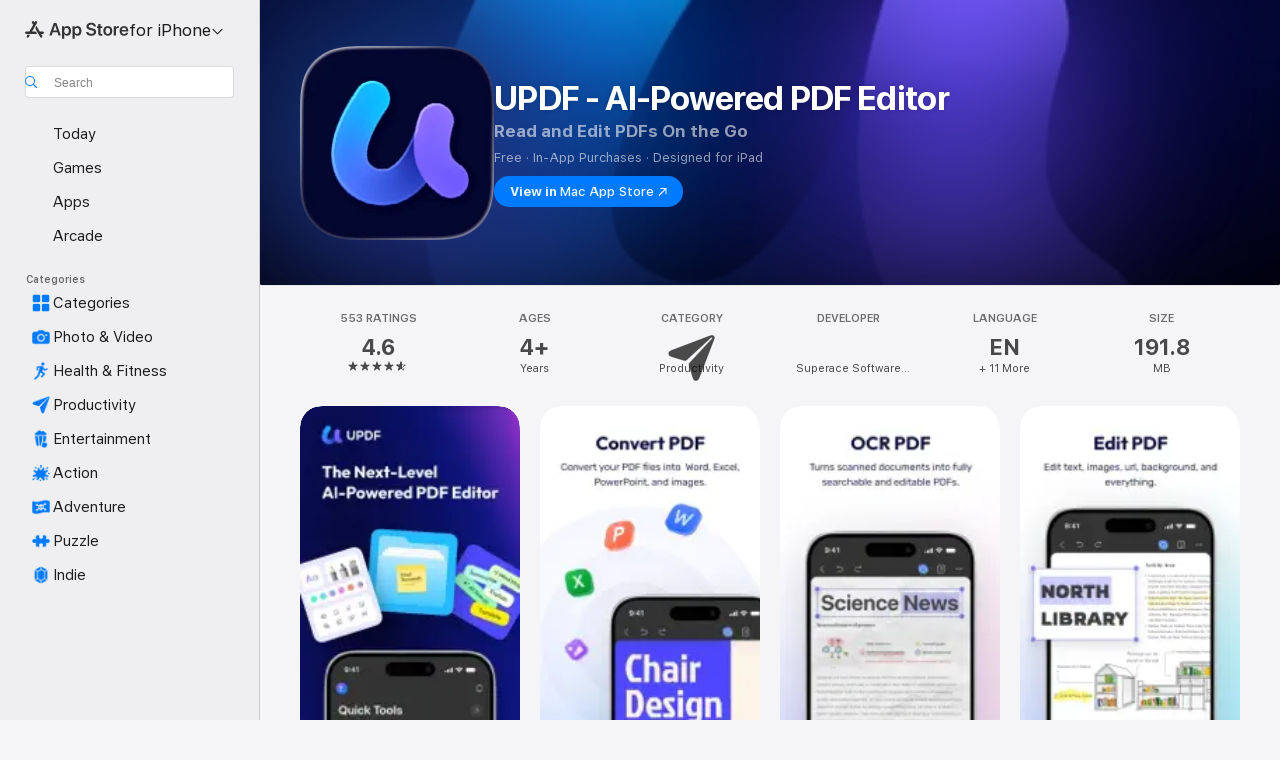

--- FILE ---
content_type: text/html
request_url: https://apps.apple.com/us/app/updf-ai-powered-pdf-editor/id1595826623?ct=googlead&pt=123650302
body_size: 59739
content:
<!DOCTYPE html>
<html dir="ltr" lang="en-US">
    <head>
        <meta charset="utf-8" />
        <meta http-equiv="X-UA-Compatible" content="IE=edge" />
        <meta name="viewport" content="width=device-width,initial-scale=1" />
        <meta name="applicable-device" content="pc,mobile" />
        <meta name="referrer" content="strict-origin" />

        <link
            rel="apple-touch-icon"
            sizes="180x180"
            href="/assets/favicon/favicon-180.png"
        />

        <link
            rel="icon"
            type="image/png"
            sizes="32x32"
            href="/assets/favicon/favicon-32.png"
        />

        <link
            rel="icon"
            type="image/png"
            sizes="16x16"
            href="/assets/favicon/favicon-16.png"
        />

        <link
            rel="mask-icon"
            href="/assets/favicon/favicon.svg"
            color="#1d70f2"
        />

        <link rel="manifest" href="/manifest.json" />
        <title>‎UPDF - AI-Powered PDF Editor App - App Store</title><!-- HEAD_svelte-h7hqm6_START --><meta name="version" content="2550.11.0-external"><!-- HEAD_svelte-h7hqm6_END --><!-- HEAD_svelte-1frznod_START --><link rel="preconnect" href="//www.apple.com/wss/fonts" crossorigin="anonymous"><link rel="stylesheet" as="style" href="//www.apple.com/wss/fonts?families=SF+Pro,v4%7CSF+Pro+Icons,v1&amp;display=swap" type="text/css" referrerpolicy="strict-origin-when-cross-origin"><!-- HEAD_svelte-1frznod_END --><!-- HEAD_svelte-eg3hvx_START -->    <meta name="description" content="Download UPDF - AI-Powered PDF Editor by Superace Software Technology Co., Ltd. on the App Store. See screenshots, ratings and reviews, user tips, and more…">  <link rel="canonical" href="https://apps.apple.com/us/app/updf-ai-powered-pdf-editor/id1595826623">        <meta name="apple:title" content="UPDF - AI-Powered PDF Editor App - App Store"> <meta name="apple:description" content="Download UPDF - AI-Powered PDF Editor by Superace Software Technology Co., Ltd. on the App Store. See screenshots, ratings and reviews, user tips, and more…">   <meta property="og:title" content="UPDF - AI-Powered PDF Editor App - App Store"> <meta property="og:description" content="Download UPDF - AI-Powered PDF Editor by Superace Software Technology Co., Ltd. on the App Store. See screenshots, ratings and reviews, user tips, and more…"> <meta property="og:site_name" content="App Store"> <meta property="og:url" content="https://apps.apple.com/us/app/updf-ai-powered-pdf-editor/id1595826623"> <meta property="og:image" content="https://is1-ssl.mzstatic.com/image/thumb/Purple221/v4/fa/be/5e/fabe5e68-47e6-1a17-ae63-33ffc8d76798/AppIcon-0-0-1x_U007epad-0-11-0-85-220.png/1200x630wa.jpg"> <meta property="og:image:secure_url" content="https://is1-ssl.mzstatic.com/image/thumb/Purple221/v4/fa/be/5e/fabe5e68-47e6-1a17-ae63-33ffc8d76798/AppIcon-0-0-1x_U007epad-0-11-0-85-220.png/1200x630wa.jpg"> <meta property="og:image:alt" content="UPDF - AI-Powered PDF Editor on the App Store"> <meta property="og:image:width" content="1200"> <meta property="og:image:height" content="630"> <meta property="og:image:type" content="image/jpg">  <meta property="og:locale" content="en_US">    <meta name="twitter:title" content="UPDF - AI-Powered PDF Editor App - App Store"> <meta name="twitter:description" content="Download UPDF - AI-Powered PDF Editor by Superace Software Technology Co., Ltd. on the App Store. See screenshots, ratings and reviews, user tips, and more…"> <meta name="twitter:site" content="@AppStore"> <meta name="twitter:image" content="https://is1-ssl.mzstatic.com/image/thumb/Purple221/v4/fa/be/5e/fabe5e68-47e6-1a17-ae63-33ffc8d76798/AppIcon-0-0-1x_U007epad-0-11-0-85-220.png/1200x630wa.jpg"> <meta name="twitter:image:alt" content="UPDF - AI-Powered PDF Editor on the App Store">    <script id="organization" type="application/ld+json">{"@context":"https://schema.org","@id":"https://apps.apple.com/#organization","@type":"Organization","name":"App Store","url":"https://apps.apple.com","logo":"https://apps.apple.com/assets/app-store.png","sameAs":["https://www.wikidata.org/wiki/Q368215","https://twitter.com/AppStore","https://www.instagram.com/appstore/","https://www.facebook.com/appstore/"],"parentOrganization":{"@type":"Organization","name":"Apple","@id":"https://www.apple.com/#organization","url":"https://www.apple.com/"}}</script>   <!-- HTML_TAG_START -->
                <script id=software-application type="application/ld+json">
                    {"@context":"https://schema.org","@type":"SoftwareApplication","name":"UPDF - AI-Powered PDF Editor","description":"UPDF for iOS is an AI-integrated PDF editor app for your iPhone or iPad. It supports summarizing, translating, viewing, editing, annotating, OCR, scanning documents to PDF, converting, organizing, cropping, searching, copying & pasting, deleting, renaming, compressing, decompressing, sharing, and securing PDF documents—all from your iOS device.\n\nAmazing features of UPDF for iOS:\n\nEdit PDF\n- Edit text in PDF (change color, font style, font size)\n- Edit images in PDF (rotate, extract, replace, and crop images)\n- Edit watermark in PDF (add, edit, delete and favor watermark)\n- Edit links in PDF (add, edit, copy, and delete)\n\nAI Assistant\n- Summarize, translate, explain, and rephrase lengthy PDFs in minutes.\n- Engage in a chat with UPDF AI and ask it any questions you have.\n- Summarize or translate PDF by pages.\n- Export conversations to Markdown or TXT files.\n\nRead PDF\n- Flexible reading settings: vertical and horizontal scrolling, single-page and two-page view\n- Theme: Dark reading mode protects your eyes\n- Bookmarks: Go to specific points of interest using bookmark links\n- PDF slideshow: Present PDF documents as slideshows\n\nAnnotate PDFs\n- Annotate PDFs using markup tools like pencil, highlight, underline, strikethrough, or squiggly line.\n- Add comments like text boxes and sticky notes.\n- Add shapes, stamps, and stickers to PDFs.\n\nOrganize PDF pages\n- Easily rotate, extract, insert, and delete pages.\n- Copy, paste, and share specific pages in a PDF.\n\nScan to PDF\n- Scan to create a PDF.\n- Scan an ID card/driving license/bank card onto one side of a page.\n- Crop, rotate, filter, delete, and reorder the scanned images.\n\nOCR PDF\n- Extract/copy text in scanned documents and paste to any PDF you want.\n\nFill and Sign the PDF\n- Fill out PDF forms and add signatures to your PDF.\n- Create and add image signatures \n- Save the created signatures to cloud to use across platforms.\n\nCreate PDF\n- Create PDF with blank, lined, dotted, grid, and graph papers\n- Create PDF by combining multiple images into a single PDF.\n\nProtect PDF\n- Add watermarks.\n- Add digital signatures.\n\nFile Manager\n- Upload, create, rename, move, copy, duplicate, and reorder files or folders.\n- Unzip files by simply tapping .zip files\n- Search for files.\n- Supports two-finger multiple selections and operations.\n- Move files or folders to trash, and find deleted items in the trash.\n- Protect PDF files with a password or unlock protected PDF files.\n- Compress one or multiple files into a zip file.\n\nSecurity Space\n- Protect your privacy by moving your files or folders to Security Space.\n- Enable Face ID & Passcode to access your Security Space.\n\nImport File\n- Import files from Photos albums.\n- Import files from the Files App.\n- Transfer files from a computer over the same Wi-Fi.\n\nView files in All Formats\n- Browse dozens of different file formats including PDFs, Office documents (.doc, .docx, .ppt, .pptx, .xls, .xlsx), Pages, Keynotes, and Numbers with a single app.\n- Open other formats such as text, HTML(.html, xhtml), XML, Web Archive, Images( JPG, JPEG, GIF, PNG, TIFF, SVG, BMP) , video, audio.\n\n*** Pro Features of In-App Purchase***\n- Use UPDF across all platforms including desktops and mobiles. Check features on different platforms:https://updf.com/tech-spec/\n- Free Users will get 1 GB of Cloud Storage; Paid users will get 10 GB of Cloud Storage for free.\n- Advanced PDF features such as Convert PDF with OCR, batch process, etc. are available on the desktop.\n- Unliimted use of Scan to PDF(Free trial only scans up to 5 pages)\n- Unlimited use of Security Space(Trial version stores up to 10 items)\n- Secure App with passcode/TouchID/FaceID\n\nNeed help? If you have any questions about this app, please email us at support@superace.com.\n\nYou can follow us on\nFacebook: @superacesoftware\nTwitter: @updfeditor\nYoutube: @UPDF\nInstagram: @updfeditor\n\nIf you feel this app helped you, please leave us a positive review in the App Store. Much appreciated!","image":"https://is1-ssl.mzstatic.com/image/thumb/Purple221/v4/fa/be/5e/fabe5e68-47e6-1a17-ae63-33ffc8d76798/AppIcon-0-0-1x_U007epad-0-11-0-85-220.png/1200x630wa.png","availableOnDevice":"iPhone, iPad, iPod","operatingSystem":"Requires iOS 14.0 or later. Compatible with iPhone, iPad, and iPod touch.","offers":{"@type":"Offer","price":0,"priceCurrency":"USD","category":"free"},"applicationCategory":"Productivity","aggregateRating":{"@type":"AggregateRating","ratingValue":4.6,"reviewCount":553},"author":{"@type":"Organization","name":"Superace Software Technology Co., Ltd.","url":"https://apps.apple.com/us/developer/superace-software-technology-co-ltd/id1595826625"}}
                </script>
                <!-- HTML_TAG_END -->    <!-- HEAD_svelte-eg3hvx_END -->
      <script type="module" crossorigin src="/assets/index~CmXAGhvsky.js"></script>
      <link rel="stylesheet" crossorigin href="/assets/index~BZJvkGJD8q.css">
      <script type="module">import.meta.url;import("_").catch(()=>1);async function* g(){};window.__vite_is_modern_browser=true;</script>
      <script type="module">!function(){if(window.__vite_is_modern_browser)return;console.warn("vite: loading legacy chunks, syntax error above and the same error below should be ignored");var e=document.getElementById("vite-legacy-polyfill"),n=document.createElement("script");n.src=e.src,n.onload=function(){System.import(document.getElementById('vite-legacy-entry').getAttribute('data-src'))},document.body.appendChild(n)}();</script>
    </head>

    <body>

        <div class="body-container">
               <div class="app-container svelte-sh6d9r" data-testid="app-container"><div class="navigation-container svelte-sh6d9r"><div class="navigation-wrapper svelte-1qmvp5w"><nav data-testid="navigation" class="navigation svelte-13li0vp"><div class="navigation__header svelte-13li0vp"><div slot="logo" class="platform-selector-container svelte-1qmvp5w"><span id="app-store-icon-contianer" class="app-store-icon-container svelte-1qmvp5w" role="img" aria-label="App Store"><svg width="121" height="21" viewBox="0 0 121 21" xmlns="http://www.w3.org/2000/svg" focusable="false"><g fill="currentColor" fill-rule="nonzero" opacity=".9"><path d="M11.417 12.204H8.094l5.8-10.067c.19-.328.25-.683.178-1.065a1.214 1.214 0 0 0-.637-.87c-.357-.21-.717-.25-1.082-.121a1.43 1.43 0 0 0-.811.684l-.575.942-.572-.942a1.46 1.46 0 0 0-.81-.69c-.361-.132-.722-.09-1.084.128-.354.204-.563.495-.628.874-.065.379-.003.732.188 1.06L9.412 4.45l-4.49 7.755H1.434c-.37 0-.7.126-.994.378-.293.253-.44.583-.44.992 0 .404.147.731.44.983.293.252.625.378.994.378h11.979a2.449 2.449 0 0 0-.017-1.242 2.097 2.097 0 0 0-.66-1.06c-.327-.286-.767-.429-1.32-.429Zm9.086 0h-3.477l-3.798-6.559c-.38.28-.65.694-.811 1.244a4.654 4.654 0 0 0-.154 1.755c.058.62.226 1.172.506 1.656l4.798 8.288c.184.327.457.555.818.685.36.13.721.093 1.084-.112.355-.199.569-.489.64-.87.072-.382.013-.74-.179-1.073L18.6 14.935h1.904c.374 0 .707-.126.998-.378.29-.252.436-.58.436-.983 0-.409-.146-.74-.436-.992a1.479 1.479 0 0 0-.998-.378Zm-17.72 3.713-.758 1.3c-.19.334-.251.69-.184 1.069.068.378.276.67.625.875.368.21.732.249 1.094.116a1.51 1.51 0 0 0 .818-.689l1.106-1.881c-.088-.159-.257-.325-.506-.498a2.474 2.474 0 0 0-.937-.374c-.376-.075-.795-.048-1.257.082ZM28.145 16.906h2.768l1.251-3.825h5.506l1.251 3.825h2.78L36.408 2.109h-2.973l-5.291 14.797Zm6.747-12.162h.061l2.05 6.296h-4.172l2.06-6.296ZM43.013 20.494h2.553V15.07h.051c.615 1.272 1.856 2.05 3.404 2.05 2.728 0 4.471-2.152 4.471-5.639v-.01c0-3.507-1.743-5.66-4.501-5.66-1.559 0-2.748.8-3.374 2.102h-.051V6.036h-2.553v14.458Zm5.219-5.526c-1.58 0-2.687-1.364-2.687-3.487v-.01c0-2.133 1.108-3.507 2.687-3.507 1.63 0 2.656 1.333 2.656 3.507v.01c0 2.143-1.026 3.487-2.656 3.487ZM55.133 20.494h2.553V15.07h.051c.616 1.272 1.856 2.05 3.405 2.05 2.727 0 4.47-2.152 4.47-5.639v-.01c0-3.507-1.743-5.66-4.501-5.66-1.559 0-2.748.8-3.374 2.102h-.051V6.036h-2.553v14.458Zm5.219-5.526c-1.58 0-2.687-1.364-2.687-3.487v-.01c0-2.133 1.108-3.507 2.687-3.507 1.63 0 2.656 1.333 2.656 3.507v.01c0 2.143-1.026 3.487-2.656 3.487ZM76.912 17.162c3.61 0 5.783-1.754 5.783-4.512v-.01c0-2.307-1.343-3.558-4.42-4.194l-1.599-.328c-1.784-.37-2.594-.984-2.594-2.03v-.01c0-1.18 1.077-1.99 2.81-2 1.66 0 2.799.769 2.973 2.06l.02.124h2.533l-.01-.174c-.154-2.533-2.266-4.235-5.496-4.235-3.189 0-5.476 1.763-5.486 4.368v.01c0 2.205 1.436 3.558 4.348 4.163l1.59.328c1.906.4 2.676.995 2.676 2.102v.01c0 1.272-1.17 2.103-3.036 2.103-1.856 0-3.158-.79-3.353-2.061l-.02-.123h-2.533l.01.154c.175 2.655 2.41 4.255 5.804 4.255ZM88.458 17.12c.513 0 .964-.05 1.261-.091V15.11c-.174.01-.369.041-.615.041-.933 0-1.405-.338-1.405-1.405V8.005h2.02V6.036H87.7V3.278h-2.594v2.758h-1.538v1.97h1.538v5.957c0 2.235 1.077 3.158 3.353 3.158ZM96.271 17.12c3.19 0 5.26-2.122 5.26-5.649v-.02c0-3.507-2.101-5.64-5.27-5.64-3.158 0-5.25 2.153-5.25 5.64v.02c0 3.517 2.061 5.65 5.26 5.65Zm.01-2.06c-1.63 0-2.665-1.302-2.665-3.589v-.02c0-2.256 1.056-3.569 2.645-3.569 1.62 0 2.666 1.302 2.666 3.568v.021c0 2.276-1.035 3.589-2.645 3.589ZM103.172 16.906h2.554v-6.307c0-1.61.871-2.522 2.317-2.522.43 0 .82.061 1.036.143V5.913a3.326 3.326 0 0 0-.81-.102c-1.251 0-2.154.79-2.492 2.102h-.051V6.036h-2.554v10.87ZM115.17 17.12c2.84 0 4.44-1.68 4.778-3.352l.03-.113h-2.389l-.02.072c-.246.728-1.077 1.405-2.348 1.405-1.661 0-2.707-1.128-2.748-3.036h7.608v-.82c0-3.281-1.928-5.465-5.035-5.465s-5.106 2.256-5.106 5.68v.01c0 3.456 1.969 5.62 5.23 5.62Zm-.093-9.31c1.354 0 2.338.862 2.523 2.584h-5.097c.205-1.671 1.22-2.584 2.574-2.584Z" style="mix-blend-mode:normal" transform="translate(.086 .095)"></path></g></svg></span> <nav class="svelte-1hs3qpl"> <button class="menu-trigger svelte-bmr6en" aria-controls="a94153e8-2d2f-4fe7-b413-4771082542b8" aria-haspopup="menu" aria-expanded="false"><span class="platform-selector-text svelte-1hs3qpl" id="platform-selector-text" aria-labelledby="app-store-icon-contianer platform-selector-text" aria-haspopup="menu">for iPhone    <svg xmlns="http://www.w3.org/2000/svg" viewBox="0 0 109.73 100" style="overflow:visible" aria-hidden="false"><path fill="none" d="M0-15h109.73v120H0z"></path><path d="M54.884 70.758c1.234 0 2.435-.477 3.286-1.431l37.78-38.673c.818-.829 1.316-1.885 1.316-3.139 0-2.538-1.907-4.496-4.444-4.496-1.192 0-2.383.528-3.202 1.295L52.251 62.483h5.225l-37.38-38.169c-.808-.767-1.907-1.295-3.139-1.295-2.549 0-4.496 1.958-4.496 4.496 0 1.254.508 2.32 1.326 3.15l37.822 38.673c.891.953 1.99 1.42 3.275 1.42Z"></path></svg></span></button> <ul id="a94153e8-2d2f-4fe7-b413-4771082542b8" hidden tabindex="-1" class="menu-popover focus-visible svelte-bmr6en"><li class="menu-item svelte-bmr6en" role="presentation"><a href="https://apps.apple.com/us/iphone/today" data-test-id="internal-link"><span class="platform-selector svelte-rn3aot is-active"><div class="icon-container svelte-rn3aot">      <svg viewBox="0 0 62.771 103.335" aria-hidden="false"><path d="M13.275 103.335h36.169c7.963 0 13.326-5.053 13.326-12.665V12.665C62.771 5.053 57.407 0 49.444 0H13.275C5.301 0 0 5.053 0 12.665V90.67c0 7.612 5.301 12.665 13.275 12.665Zm1.005-7.842c-4.09 0-6.427-2.183-6.427-6.116V13.959c0-3.933 2.338-6.106 6.427-6.106h6.27c.766 0 1.181.405 1.181 1.173v1.109c.001 2.002 1.35 3.413 3.352 3.413h12.605c2.054 0 3.34-1.411 3.34-3.413v-1.11c0-.766.415-1.171 1.183-1.171h6.228c4.141-.001 6.427 2.172 6.427 6.106v75.417c0 3.933-2.286 6.116-6.427 6.116Zm6.775-3.581h20.712c1.296 0 2.27-.924 2.27-2.282s-.973-2.27-2.269-2.27H21.055c-1.358 0-2.27.912-2.27 2.27s.912 2.282 2.27 2.282Z" fill="currentColor"></path></svg></div> <span class="platform-title svelte-rn3aot" aria-label="App Store for iPhone">iPhone</span> </span></a>  </li><li class="menu-item svelte-bmr6en" role="presentation"><a href="https://apps.apple.com/us/ipad/today" data-test-id="internal-link"><span class="platform-selector svelte-rn3aot"><div class="icon-container svelte-rn3aot">      <svg viewBox="0 0 115.09 89.912" aria-hidden="false"><path d="M15.318 89.912h84.454c10.232 0 15.318-5.107 15.318-15.163V15.163C115.09 5.107 110.004 0 99.772 0H15.318C5.138 0 0 5.086 0 15.163v59.586c0 10.077 5.138 15.163 15.318 15.163Zm.125-7.905c-4.877 0-7.59-2.558-7.59-7.641v-58.82c0-5.032 2.713-7.64 7.59-7.64h84.204c4.834-.001 7.59 2.607 7.59 7.639v58.821c-.001 5.083-2.757 7.64-7.591 7.64Zm23.253-3.739h37.75c1.305 0 2.228-.86 2.228-2.218.001-1.41-.922-2.28-2.229-2.28H38.696c-1.306-.002-2.28.868-2.28 2.278-.001 1.36.974 2.222 2.279 2.222Z" fill="currentColor"></path></svg></div> <span class="platform-title svelte-rn3aot" aria-label="App Store for iPad">iPad</span> </span></a>  </li><li class="menu-item svelte-bmr6en" role="presentation"><a href="https://apps.apple.com/us/mac/discover" data-test-id="internal-link"><span class="platform-selector svelte-rn3aot"><div class="icon-container svelte-rn3aot">      <svg viewBox="0 0 140.769 79.424" aria-hidden="false"><path d="M0 73.887c0 3.049 2.478 5.537 5.475 5.537h129.82c3.038 0 5.475-2.488 5.475-5.537 0-3.09-2.437-5.578-5.475-5.578H124.59v-57.96C124.59 3.52 120.956 0 114.136 0H26.633c-6.457 0-10.452 3.52-10.452 10.35v57.958H5.475C2.478 68.309 0 70.797 0 73.887Zm24.086-5.578V12.585c0-3.161 1.529-4.742 4.7-4.742h83.198c3.171 0 4.751 1.58 4.751 4.742V68.31ZM55.65 7.843h1.244c.728 0 1.143.363 1.143 1.183v.591c0 2.003 1.286 3.413 3.392 3.413h18.036c1.992 0 3.289-1.41 3.289-3.413v-.591c0-.82.415-1.183 1.183-1.183h1.246v-4.02H55.649Z" fill="currentColor"></path></svg></div> <span class="platform-title svelte-rn3aot" aria-label="App Store for Mac">Mac</span> </span></a>  </li><li class="menu-item svelte-bmr6en" role="presentation"><a href="https://apps.apple.com/us/vision/apps-and-games" data-test-id="internal-link"><span class="platform-selector svelte-rn3aot"><div class="icon-container svelte-rn3aot">      <svg xmlns="http://www.w3.org/2000/svg" viewBox="0 0 171.057 120" aria-hidden="false"><path d="M45.735 99.548c-19.145 0-33.274-16.993-33.274-39.752 0-37.652 33.058-41.401 73.067-41.401 40.01 0 73.068 3.719 73.068 41.401 0 22.759-14.122 39.752-33.238 39.752-19.916 0-29.459-16.541-39.83-16.541-10.378 0-19.906 16.541-39.793 16.541zm79.732-10.561c13.801 0 22.622-11.339 22.622-29.191 0-28.302-23.431-30.902-62.561-30.902-39.13 0-62.561 2.637-62.561 30.902 0 17.852 8.821 29.191 22.659 29.191 17.367 0 23.469-16.523 39.902-16.523 16.426 0 22.573 16.523 39.939 16.523z" fill="currentColor"></path></svg></div> <span class="platform-title svelte-rn3aot" aria-label="App Store for Vision">Vision</span> </span></a>  </li><li class="menu-item svelte-bmr6en" role="presentation"><a href="https://apps.apple.com/us/watch/apps-and-games" data-test-id="internal-link"><span class="platform-selector svelte-rn3aot"><div class="icon-container svelte-rn3aot">      <svg viewBox="0 0 70.762 104.469" aria-hidden="false"><path d="M0 71.965c0 7.57 2.937 13.122 8.492 16.165 2.698 1.442 4.232 3.256 5.26 6.483l1.518 5.26c.934 3.123 3.102 4.597 6.39 4.597h22.554c3.403-.001 5.416-1.423 6.391-4.596l1.58-5.261c.965-3.227 2.552-5.04 5.198-6.483 5.555-3.043 8.492-8.595 8.492-16.165V32.503c0-7.569-2.937-13.122-8.492-16.163-2.646-1.444-4.233-3.257-5.198-6.484l-1.58-5.261C49.733 1.525 47.565 0 44.215 0H21.66c-3.288 0-5.456 1.473-6.39 4.595l-1.518 5.26c-.976 3.177-2.51 5.094-5.26 6.485C2.989 19.226 0 24.83 0 32.503Zm64.824-23.17h1.767c2.499-.001 4.171-1.745 4.171-4.474v-6.626c0-2.78-1.67-4.524-4.171-4.524h-1.767ZM7.129 70.92V33.56c0-7.297 4.261-11.673 11.351-11.673h28.925c7.141 0 11.34 4.376 11.34 11.673v37.36c.001 7.285-4.198 11.66-11.339 11.66H18.48c-7.09.001-11.35-4.374-11.35-11.66Z" fill="currentColor"></path></svg></div> <span class="platform-title svelte-rn3aot" aria-label="App Store for Watch">Watch</span> </span></a>  </li><li class="menu-item svelte-bmr6en" role="presentation"><a href="https://apps.apple.com/us/tv/discover" data-test-id="internal-link"><span class="platform-selector svelte-rn3aot"><div class="icon-container svelte-rn3aot">      <svg viewBox="0 0 122.045 97.575" aria-hidden="false"><path d="M12.523 81.04h97c8.227 0 12.521-4.307 12.521-12.524V12.575C122.045 4.305 117.75 0 109.522 0h-97C4.296 0 0 4.306 0 12.575v55.942c0 8.217 4.295 12.522 12.523 12.522ZM36.49 97.574h49.065a3.93 3.93 0 0 0 3.937-3.914c0-2.249-1.74-3.979-3.937-3.979H36.49c-2.197-.001-3.937 1.729-3.937 3.978a3.93 3.93 0 0 0 3.937 3.916ZM12.658 73.186c-3.172 0-4.805-1.622-4.805-4.794V12.699c0-3.224 1.633-4.845 4.805-4.845h96.73c3.17 0 4.802 1.621 4.802 4.845v55.693c.001 3.172-1.63 4.794-4.803 4.794Z" fill="currentColor"></path></svg></div> <span class="platform-title svelte-rn3aot" aria-label="App Store for TV">TV</span> </span></a>  </li> </ul></nav></div> <div class="search-input-container svelte-1qmvp5w"><div class="search-input-wrapper svelte-f3zl7m"><div data-testid="amp-search-input" aria-controls="search-suggestions" aria-expanded="false" aria-haspopup="listbox" aria-owns="search-suggestions" class="search-input-container svelte-rg26q6" tabindex="-1" role=""><div class="flex-container svelte-rg26q6"><form id="search-input-form" class="svelte-rg26q6"><svg height="16" width="16" viewBox="0 0 16 16" class="search-svg" aria-hidden="true"><path d="M11.87 10.835c.018.015.035.03.051.047l3.864 3.863a.735.735 0 1 1-1.04 1.04l-3.863-3.864a.744.744 0 0 1-.047-.051 6.667 6.667 0 1 1 1.035-1.035zM6.667 12a5.333 5.333 0 1 0 0-10.667 5.333 5.333 0 0 0 0 10.667z"></path></svg> <input value="" aria-autocomplete="list" aria-multiline="false" aria-controls="search-suggestions" aria-label="Search" placeholder="Search" spellcheck="false" autocomplete="off" autocorrect="off" autocapitalize="off" type="text" inputmode="search" class="search-input__text-field svelte-rg26q6" data-testid="search-input__text-field"></form> </div> <div data-testid="search-scope-bar"></div>   </div> </div></div> </div> <div data-testid="navigation-content" class="navigation__content svelte-13li0vp" id="navigation" aria-hidden="false"><div class="navigation__scrollable-container svelte-13li0vp"><div data-testid="navigation-items-primary" class="navigation-items navigation-items--primary svelte-ng61m8"> <ul class="navigation-items__list svelte-ng61m8">  <li class="navigation-item navigation-item__LandingPage_iphone/today_Intent svelte-1a5yt87" aria-selected="false" data-testid="navigation-item"> <a href="https://apps.apple.com/us/iphone/today" class="navigation-item__link svelte-1a5yt87" role="button" data-testid="https://apps.apple.com/us/iphone/today" aria-pressed="false"><div class="navigation-item__content svelte-zhx7t9"> <span class="navigation-item__icon svelte-zhx7t9"> <svg xmlns="http://www.w3.org/2000/svg" viewBox="0 0 107.046 120" aria-hidden="true"><path d="M34.77 32.741h39.37c1.72 0 3.005-1.337 3.005-3.058 0-1.658-1.285-2.943-3.005-2.943H34.77c-1.783 0-3.109 1.285-3.109 2.943 0 1.721 1.326 3.058 3.109 3.058zm0 14.16h23.071c1.731 0 3.057-1.337 3.057-3.047 0-1.669-1.326-2.943-3.057-2.943H34.77c-1.783 0-3.109 1.274-3.109 2.943 0 1.71 1.326 3.047 3.109 3.047zm.769 48.307h36.02c4.299 0 6.521-2.212 6.521-6.511V61.581c0-4.299-2.222-6.51-6.521-6.51h-36.02c-4.144 0-6.573 2.211-6.573 6.51v27.116c0 4.299 2.429 6.511 6.573 6.511zm-23.078 1.796c0 10.232 5.034 15.318 15.111 15.318h51.851c10.087 0 15.163-5.086 15.163-15.318v-74.03c0-10.18-5.076-15.317-15.163-15.317H27.572c-10.077 0-15.111 5.137-15.111 15.317zm7.853-.124V23.099c0-4.876 2.61-7.589 7.693-7.589H79.04c5.031 0 7.651 2.713 7.651 7.589V96.88c0 4.876-2.62 7.589-7.651 7.589H28.007c-5.083 0-7.693-2.713-7.693-7.589z"></path></svg> </span> <span class="navigation-item__label svelte-zhx7t9"> Today </span> </div></a>  </li>  <li class="navigation-item navigation-item__LandingPage_iphone/games_Intent svelte-1a5yt87" aria-selected="false" data-testid="navigation-item"> <a href="https://apps.apple.com/us/iphone/games" class="navigation-item__link svelte-1a5yt87" role="button" data-testid="https://apps.apple.com/us/iphone/games" aria-pressed="false"><div class="navigation-item__content svelte-zhx7t9"> <span class="navigation-item__icon svelte-zhx7t9"> <svg xmlns="http://www.w3.org/2000/svg" viewBox="0 0 20.904 20.654" aria-hidden="true"><path d="M8.118 20.508c1.026-.225 2.842-.86 3.74-1.553 1.3-1.006 1.924-2.11 1.827-3.896l-.03-.899c.83-.566 1.631-1.26 2.403-2.05 2.715-2.784 4.482-7.208 4.482-11.065C20.54.459 20.071 0 19.485 0c-3.847 0-8.271 1.768-11.054 4.473-.82.81-1.504 1.591-2.06 2.412l-.89-.03c-1.718-.078-2.86.46-3.896 1.817-.693.918-1.338 2.715-1.562 3.75-.147.713.449 1.035.976.898 1.152-.224 2.393-.722 3.399-.644v.634c-.02.45.039.733.38 1.085l1.368 1.357c.36.351.634.42 1.084.4l.625-.02c.107 1.036-.372 2.247-.635 3.4-.186.663.283 1.113.898.976ZM13.89 8.71a2.065 2.065 0 0 1-2.07-2.07c0-1.153.917-2.08 2.07-2.08a2.076 2.076 0 1 1 0 4.15ZM2.59 19.1l1.651-.048c.537-.01.967-.176 1.319-.528.44-.44.556-1.064.478-1.494-.058-.351-.41-.449-.566-.166-.069.098-.127.196-.244.303-.245.254-.43.313-.743.332l-.966.059a.265.265 0 0 1-.274-.264l.059-.977c.02-.322.088-.508.332-.732a1.53 1.53 0 0 1 .312-.244c.274-.127.176-.527-.166-.576a1.78 1.78 0 0 0-1.494.488c-.361.371-.527.781-.537 1.309l-.049 1.65c-.02.547.352.908.889.889Z" fill="currentColor"></path></svg> </span> <span class="navigation-item__label svelte-zhx7t9"> Games </span> </div></a>  </li>  <li class="navigation-item navigation-item__LandingPage_iphone/apps_Intent svelte-1a5yt87" aria-selected="false" data-testid="navigation-item"> <a href="https://apps.apple.com/us/iphone/apps" class="navigation-item__link svelte-1a5yt87" role="button" data-testid="https://apps.apple.com/us/iphone/apps" aria-pressed="false"><div class="navigation-item__content svelte-zhx7t9"> <span class="navigation-item__icon svelte-zhx7t9"> <svg xmlns="http://www.w3.org/2000/svg" viewBox="0 0 24.805 23.486" aria-hidden="true"><g fill="currentColor"><path d="m2.48 15.137 6.036 2.754c1.445.664 2.578.976 3.7.976 1.134 0 2.266-.312 3.712-.976l6.035-2.754c.044-.02.087-.04.127-.063.458.395.625.835.625 1.293 0 .674-.352 1.299-1.475 1.807l-6.025 2.754c-1.26.576-2.158.82-2.998.82-.83 0-1.729-.244-2.988-.82l-6.026-2.754C2.08 17.666 1.73 17.04 1.73 16.367c0-.459.163-.9.622-1.294Z"></path><path d="m2.48 10.479 6.036 2.763c1.445.654 2.578.977 3.7.977 1.134 0 2.266-.322 3.712-.977l6.035-2.764c.036-.016.07-.032.103-.05.476.397.649.844.649 1.31 0 .674-.352 1.3-1.475 1.817l-6.025 2.744c-1.26.576-2.158.82-2.998.82-.83 0-1.729-.244-2.988-.82l-6.026-2.744c-1.123-.518-1.474-1.143-1.474-1.817 0-.466.168-.914.646-1.311Z"></path><path d="M12.217 12.49c.84 0 1.738-.244 2.998-.82l6.025-2.754c1.123-.508 1.475-1.133 1.475-1.807 0-.683-.361-1.308-1.475-1.816l-6.045-2.744c-1.23-.557-2.129-.82-2.978-.82-.84 0-1.739.263-2.979.82L3.203 5.293C2.08 5.801 1.73 6.426 1.73 7.109c0 .674.351 1.3 1.474 1.807L9.23 11.67c1.26.576 2.158.82 2.988.82Z"></path></g></svg> </span> <span class="navigation-item__label svelte-zhx7t9"> Apps </span> </div></a>  </li>  <li class="navigation-item navigation-item__LandingPage_iphone/arcade_Intent svelte-1a5yt87" aria-selected="false" data-testid="navigation-item"> <a href="https://apps.apple.com/us/iphone/arcade" class="navigation-item__link svelte-1a5yt87" role="button" data-testid="https://apps.apple.com/us/iphone/arcade" aria-pressed="false"><div class="navigation-item__content svelte-zhx7t9"> <span class="navigation-item__icon svelte-zhx7t9"> <svg xmlns="http://www.w3.org/2000/svg" viewBox="0 0 23.623 21.396" aria-hidden="true"><path d="M11.63 21.396a7.621 7.621 0 0 0 3.282-.712l6.777-3.047c1.055-.479 1.573-.87 1.573-1.7v-.742c0-.322-.342-.39-.528-.302l-7.275 3.3a9.272 9.272 0 0 1-3.818.82c-1.309 0-2.373-.175-3.819-.84l-7.285-3.3c-.185-.088-.537 0-.537.322v.742c0 .83.518 1.221 1.582 1.7l6.768 3.047c.918.41 1.923.712 3.28.712Zm.01-3.72a7.972 7.972 0 0 0 3.301-.703l6.895-3.135c.596-.273 1.426-.732 1.426-1.416 0-.684-.84-1.143-1.446-1.416L14.941 7.87a7.873 7.873 0 0 0-2.45-.654v5.43c0 .283-.333.546-.85.546-.508 0-.84-.263-.84-.546v-5.43c-.899.097-1.7.322-2.451.654l-7.305 3.34c-.703.312-1.016.752-1.016 1.21 0 .46.313.9.996 1.212l7.325 3.34a7.832 7.832 0 0 0 3.29.703Zm-7.09-4.287c-.859 0-1.552-.42-1.552-.957 0-.528.693-.948 1.553-.948s1.543.42 1.543.948c0 .537-.684.957-1.543.957Zm7.09-6.973a3.193 3.193 0 0 1-3.193-3.184C8.447 1.475 9.883.06 11.641.06a3.168 3.168 0 0 1 3.174 3.173 3.176 3.176 0 0 1-3.174 3.184Z" fill="currentColor"></path></svg> </span> <span class="navigation-item__label svelte-zhx7t9"> Arcade </span> </div></a>  </li></ul> </div>   <div slot="after-navigation-items" class="platform-selector-inline svelte-1qmvp5w"><h3 class="svelte-1qmvp5w">Platform</h3> <ul class="svelte-1qmvp5w">  <li><a href="https://apps.apple.com/us/iphone/today" data-test-id="internal-link"><span class="platform svelte-1qmvp5w is-active"><div class="icon-container svelte-1qmvp5w" aria-hidden="true">      <svg viewBox="0 0 62.771 103.335" aria-hidden="false"><path d="M13.275 103.335h36.169c7.963 0 13.326-5.053 13.326-12.665V12.665C62.771 5.053 57.407 0 49.444 0H13.275C5.301 0 0 5.053 0 12.665V90.67c0 7.612 5.301 12.665 13.275 12.665Zm1.005-7.842c-4.09 0-6.427-2.183-6.427-6.116V13.959c0-3.933 2.338-6.106 6.427-6.106h6.27c.766 0 1.181.405 1.181 1.173v1.109c.001 2.002 1.35 3.413 3.352 3.413h12.605c2.054 0 3.34-1.411 3.34-3.413v-1.11c0-.766.415-1.171 1.183-1.171h6.228c4.141-.001 6.427 2.172 6.427 6.106v75.417c0 3.933-2.286 6.116-6.427 6.116Zm6.775-3.581h20.712c1.296 0 2.27-.924 2.27-2.282s-.973-2.27-2.269-2.27H21.055c-1.358 0-2.27.912-2.27 2.27s.912 2.282 2.27 2.282Z" fill="currentColor"></path></svg> </div> <span class="platform-title svelte-1qmvp5w">iPhone</span> </span> </a> </li>  <li><a href="https://apps.apple.com/us/ipad/today" data-test-id="internal-link"><span class="platform svelte-1qmvp5w"><div class="icon-container svelte-1qmvp5w" aria-hidden="true">      <svg viewBox="0 0 115.09 89.912" aria-hidden="false"><path d="M15.318 89.912h84.454c10.232 0 15.318-5.107 15.318-15.163V15.163C115.09 5.107 110.004 0 99.772 0H15.318C5.138 0 0 5.086 0 15.163v59.586c0 10.077 5.138 15.163 15.318 15.163Zm.125-7.905c-4.877 0-7.59-2.558-7.59-7.641v-58.82c0-5.032 2.713-7.64 7.59-7.64h84.204c4.834-.001 7.59 2.607 7.59 7.639v58.821c-.001 5.083-2.757 7.64-7.591 7.64Zm23.253-3.739h37.75c1.305 0 2.228-.86 2.228-2.218.001-1.41-.922-2.28-2.229-2.28H38.696c-1.306-.002-2.28.868-2.28 2.278-.001 1.36.974 2.222 2.279 2.222Z" fill="currentColor"></path></svg> </div> <span class="platform-title svelte-1qmvp5w">iPad</span> </span> </a> </li>  <li><a href="https://apps.apple.com/us/mac/discover" data-test-id="internal-link"><span class="platform svelte-1qmvp5w"><div class="icon-container svelte-1qmvp5w" aria-hidden="true">      <svg viewBox="0 0 140.769 79.424" aria-hidden="false"><path d="M0 73.887c0 3.049 2.478 5.537 5.475 5.537h129.82c3.038 0 5.475-2.488 5.475-5.537 0-3.09-2.437-5.578-5.475-5.578H124.59v-57.96C124.59 3.52 120.956 0 114.136 0H26.633c-6.457 0-10.452 3.52-10.452 10.35v57.958H5.475C2.478 68.309 0 70.797 0 73.887Zm24.086-5.578V12.585c0-3.161 1.529-4.742 4.7-4.742h83.198c3.171 0 4.751 1.58 4.751 4.742V68.31ZM55.65 7.843h1.244c.728 0 1.143.363 1.143 1.183v.591c0 2.003 1.286 3.413 3.392 3.413h18.036c1.992 0 3.289-1.41 3.289-3.413v-.591c0-.82.415-1.183 1.183-1.183h1.246v-4.02H55.649Z" fill="currentColor"></path></svg> </div> <span class="platform-title svelte-1qmvp5w">Mac</span> </span> </a> </li>  <li><a href="https://apps.apple.com/us/vision/apps-and-games" data-test-id="internal-link"><span class="platform svelte-1qmvp5w"><div class="icon-container svelte-1qmvp5w" aria-hidden="true">      <svg xmlns="http://www.w3.org/2000/svg" viewBox="0 0 171.057 120" aria-hidden="false"><path d="M45.735 99.548c-19.145 0-33.274-16.993-33.274-39.752 0-37.652 33.058-41.401 73.067-41.401 40.01 0 73.068 3.719 73.068 41.401 0 22.759-14.122 39.752-33.238 39.752-19.916 0-29.459-16.541-39.83-16.541-10.378 0-19.906 16.541-39.793 16.541zm79.732-10.561c13.801 0 22.622-11.339 22.622-29.191 0-28.302-23.431-30.902-62.561-30.902-39.13 0-62.561 2.637-62.561 30.902 0 17.852 8.821 29.191 22.659 29.191 17.367 0 23.469-16.523 39.902-16.523 16.426 0 22.573 16.523 39.939 16.523z" fill="currentColor"></path></svg> </div> <span class="platform-title svelte-1qmvp5w">Vision</span> </span> </a> </li>  <li><a href="https://apps.apple.com/us/watch/apps-and-games" data-test-id="internal-link"><span class="platform svelte-1qmvp5w"><div class="icon-container svelte-1qmvp5w" aria-hidden="true">      <svg viewBox="0 0 70.762 104.469" aria-hidden="false"><path d="M0 71.965c0 7.57 2.937 13.122 8.492 16.165 2.698 1.442 4.232 3.256 5.26 6.483l1.518 5.26c.934 3.123 3.102 4.597 6.39 4.597h22.554c3.403-.001 5.416-1.423 6.391-4.596l1.58-5.261c.965-3.227 2.552-5.04 5.198-6.483 5.555-3.043 8.492-8.595 8.492-16.165V32.503c0-7.569-2.937-13.122-8.492-16.163-2.646-1.444-4.233-3.257-5.198-6.484l-1.58-5.261C49.733 1.525 47.565 0 44.215 0H21.66c-3.288 0-5.456 1.473-6.39 4.595l-1.518 5.26c-.976 3.177-2.51 5.094-5.26 6.485C2.989 19.226 0 24.83 0 32.503Zm64.824-23.17h1.767c2.499-.001 4.171-1.745 4.171-4.474v-6.626c0-2.78-1.67-4.524-4.171-4.524h-1.767ZM7.129 70.92V33.56c0-7.297 4.261-11.673 11.351-11.673h28.925c7.141 0 11.34 4.376 11.34 11.673v37.36c.001 7.285-4.198 11.66-11.339 11.66H18.48c-7.09.001-11.35-4.374-11.35-11.66Z" fill="currentColor"></path></svg> </div> <span class="platform-title svelte-1qmvp5w">Watch</span> </span> </a> </li>  <li><a href="https://apps.apple.com/us/tv/discover" data-test-id="internal-link"><span class="platform svelte-1qmvp5w"><div class="icon-container svelte-1qmvp5w" aria-hidden="true">      <svg viewBox="0 0 122.045 97.575" aria-hidden="false"><path d="M12.523 81.04h97c8.227 0 12.521-4.307 12.521-12.524V12.575C122.045 4.305 117.75 0 109.522 0h-97C4.296 0 0 4.306 0 12.575v55.942c0 8.217 4.295 12.522 12.523 12.522ZM36.49 97.574h49.065a3.93 3.93 0 0 0 3.937-3.914c0-2.249-1.74-3.979-3.937-3.979H36.49c-2.197-.001-3.937 1.729-3.937 3.978a3.93 3.93 0 0 0 3.937 3.916ZM12.658 73.186c-3.172 0-4.805-1.622-4.805-4.794V12.699c0-3.224 1.633-4.845 4.805-4.845h96.73c3.17 0 4.802 1.621 4.802 4.845v55.693c.001 3.172-1.63 4.794-4.803 4.794Z" fill="currentColor"></path></svg> </div> <span class="platform-title svelte-1qmvp5w">TV</span> </span> </a> </li></ul></div></div> <div class="navigation__native-cta"></div></div> </nav> </div></div> <div style="display: flex; position: relative; flex-direction: column; min-height: 100vh; "><main class="page-container svelte-sh6d9r">   <dialog data-testid="dialog" class="svelte-1a4zf5b" id="" aria-hidden="true"><div class="modal-content svelte-1lx4bs1"></div> </dialog> <div class="default-page-container svelte-yudjcw" data-testid="default-page-container">    <section data-test-id="shelf-wrapper" class="shelf svelte-1svznay"> <div class="container svelte-1bm25t" style="--background-color: rgb(4,6,47); --background-image: url(https://is1-ssl.mzstatic.com/image/thumb/Purple221/v4/fa/be/5e/fabe5e68-47e6-1a17-ae63-33ffc8d76798/AppIcon-0-0-1x_U007epad-0-11-0-85-220.png/400x400bb.webp);"><div class="rotate svelte-1bm25t"></div> <div class="blur svelte-1bm25t"></div> <div class="content-container svelte-1bm25t"><div class="app-icon-contianer svelte-1bm25t without-border" aria-hidden="true"><div class="app-icon svelte-166xw8t     rounded-rect-prerendered" style=""><div data-testid="artwork-component" class="artwork-component artwork-component--aspect-ratio artwork-component--orientation-square svelte-uduhys    artwork-component--fullwidth    artwork-component--has-borders artwork-component--no-anchor" style="
            --artwork-bg-color: rgb(4,6,47);
            --aspect-ratio: 1;
            --placeholder-bg-color: rgb(4,6,47);
       ">   <picture class="svelte-uduhys"><source sizes="200px" srcset="https://is1-ssl.mzstatic.com/image/thumb/Purple221/v4/fa/be/5e/fabe5e68-47e6-1a17-ae63-33ffc8d76798/AppIcon-0-0-1x_U007epad-0-11-0-85-220.png/200x200ia-75.webp 200w,https://is1-ssl.mzstatic.com/image/thumb/Purple221/v4/fa/be/5e/fabe5e68-47e6-1a17-ae63-33ffc8d76798/AppIcon-0-0-1x_U007epad-0-11-0-85-220.png/400x400ia-75.webp 400w" type="image/webp"> <source sizes="200px" srcset="https://is1-ssl.mzstatic.com/image/thumb/Purple221/v4/fa/be/5e/fabe5e68-47e6-1a17-ae63-33ffc8d76798/AppIcon-0-0-1x_U007epad-0-11-0-85-220.png/200x200ia-75.jpg 200w,https://is1-ssl.mzstatic.com/image/thumb/Purple221/v4/fa/be/5e/fabe5e68-47e6-1a17-ae63-33ffc8d76798/AppIcon-0-0-1x_U007epad-0-11-0-85-220.png/400x400ia-75.jpg 400w" type="image/jpeg"> <img alt="" class="artwork-component__contents artwork-component__image svelte-uduhys" loading="lazy" src="/assets/artwork/1x1.gif" role="presentation" decoding="async" width="200" height="200" fetchpriority="auto" style="opacity: 1;"></picture> </div> </div> <div class="glow svelte-1bm25t"><div class="app-icon svelte-166xw8t     rounded-rect-prerendered" style=""><div data-testid="artwork-component" class="artwork-component artwork-component--aspect-ratio artwork-component--orientation-square svelte-uduhys    artwork-component--fullwidth    artwork-component--has-borders artwork-component--no-anchor" style="
            --artwork-bg-color: rgb(4,6,47);
            --aspect-ratio: 1;
            --placeholder-bg-color: rgb(4,6,47);
       ">   <picture class="svelte-uduhys"><source sizes="200px" srcset="https://is1-ssl.mzstatic.com/image/thumb/Purple221/v4/fa/be/5e/fabe5e68-47e6-1a17-ae63-33ffc8d76798/AppIcon-0-0-1x_U007epad-0-11-0-85-220.png/200x200ia-75.webp 200w,https://is1-ssl.mzstatic.com/image/thumb/Purple221/v4/fa/be/5e/fabe5e68-47e6-1a17-ae63-33ffc8d76798/AppIcon-0-0-1x_U007epad-0-11-0-85-220.png/400x400ia-75.webp 400w" type="image/webp"> <source sizes="200px" srcset="https://is1-ssl.mzstatic.com/image/thumb/Purple221/v4/fa/be/5e/fabe5e68-47e6-1a17-ae63-33ffc8d76798/AppIcon-0-0-1x_U007epad-0-11-0-85-220.png/200x200ia-75.jpg 200w,https://is1-ssl.mzstatic.com/image/thumb/Purple221/v4/fa/be/5e/fabe5e68-47e6-1a17-ae63-33ffc8d76798/AppIcon-0-0-1x_U007epad-0-11-0-85-220.png/400x400ia-75.jpg 400w" type="image/jpeg"> <img alt="" class="artwork-component__contents artwork-component__image svelte-uduhys" loading="lazy" src="/assets/artwork/1x1.gif" role="presentation" decoding="async" width="200" height="200" fetchpriority="auto" style="opacity: 1;"></picture> </div> </div></div></div> <section class="svelte-1bm25t"> <h1 class="svelte-1bm25t">UPDF - AI-Powered PDF Editor</h1> <h2 class="subtitle svelte-1bm25t">Read and Edit PDFs On the Go</h2>  <p class="attributes svelte-1bm25t">Free · In‑App Purchases · Designed for iPad</p> <div class="buttons-container svelte-1bm25t">  <button aria-label="Share" class="svelte-1hg02ca  with-label">   <svg viewBox="0 0 86.639 110.16" aria-hidden="true"><path d="M15.318 110.16H71.32c10.233 0 15.32-5.107 15.32-15.163v-48.65c0-10.067-5.087-15.165-15.319-15.165H57.736v7.896h13.46c4.784 0 7.591 2.62 7.591 7.652v47.884c-.001 5.083-2.808 7.64-7.591 7.64H15.444c-4.878.001-7.591-2.556-7.591-7.639V46.73c0-5.032 2.713-7.652 7.59-7.652h13.481v-7.895H15.318C5.138 31.183 0 36.26 0 46.346v48.651c0 10.077 5.138 15.163 15.318 15.163Z"></path><path d="M43.294 71.932c2.124 0 3.926-1.752 3.926-3.823V18.013l-.32-7.34 3.27 3.489 7.403 7.868a3.662 3.662 0 0 0 2.642 1.16c2.051 0 3.595-1.44 3.595-3.398 0-1.088-.435-1.844-1.202-2.56L46.122 1.306C45.148.332 44.33 0 43.294 0c-.985 0-1.814.332-2.829 1.305L23.97 17.233c-.716.715-1.151 1.471-1.151 2.559 0 1.958 1.481 3.398 3.543 3.398.933 0 1.98-.394 2.684-1.16l7.412-7.868 3.282-3.5-.321 7.351V68.11c0 2.07 1.803 3.822 3.875 3.822Z"></path></svg> Share </button></div></section></div></div> </section>   <section id="informationRibbon" data-test-id="shelf-wrapper" class="shelf svelte-1svznay   margin-top padding-top"> <div class="inforibbon-shelf-wrapper svelte-zc5hwl">  <div class="horizontal-shelf svelte-9mb6lb" data-test-id="horizontal-shelf"><section data-testid="shelf-component" class="shelf-grid shelf-grid--onhover svelte-12rmzef" style="
            --grid-max-content-xsmall: 144px; --grid-column-gap-xsmall: 10px; --grid-row-gap-xsmall: 0px; --grid-small: 5; --grid-column-gap-small: 20px; --grid-row-gap-small: 0px; --grid-medium: 6; --grid-column-gap-medium: 0px; --grid-row-gap-medium: 0px; --grid-large: 8; --grid-column-gap-large: 0px; --grid-row-gap-large: 0px; --grid-xlarge: 8; --grid-column-gap-xlarge: 0px; --grid-row-gap-xlarge: 0px;
            --grid-type: ProductBadge;
            --grid-rows: 1;
            --standard-lockup-shadow-offset: 15px;
            
        "> <div class="shelf-grid__body svelte-12rmzef" data-testid="shelf-body">   <button disabled aria-label="Previous Page" type="button" class="shelf-grid-nav__arrow shelf-grid-nav__arrow--left svelte-1xmivhv" data-testid="shelf-button-left" style="--offset: 0px;"><svg viewBox="0 0 9 31" xmlns="http://www.w3.org/2000/svg"><path d="M5.275 29.46a1.61 1.61 0 0 0 1.456 1.077c1.018 0 1.772-.737 1.772-1.737 0-.526-.277-1.186-.449-1.62l-4.68-11.912L8.05 3.363c.172-.442.45-1.116.45-1.625A1.702 1.702 0 0 0 6.728.002a1.603 1.603 0 0 0-1.456 1.09L.675 12.774c-.301.775-.677 1.744-.677 2.495 0 .754.376 1.705.677 2.498L5.272 29.46Z"></path></svg></button> <ul slot="shelf-content" class="shelf-grid__list shelf-grid__list--grid-type-ProductBadge shelf-grid__list--grid-rows-1 svelte-12rmzef" role="list" tabindex="-1" data-testid="shelf-item-list">   <li class="shelf-grid__list-item svelte-12rmzef" data-index="0" aria-hidden="true"><div class="svelte-12rmzef">  <a data-test-id="scroll-link" href="#productRatings"><div class="badge-container svelte-bpc9sn"><div class="badge svelte-bpc9sn"><div class="badge-dt svelte-bpc9sn" role="term"> <div class="multiline-clamp svelte-1a7gcr6" style="--mc-lineClamp: var(--defaultClampOverride, 1);" role="text"> <span class="multiline-clamp__text svelte-1a7gcr6">553 Ratings</span> </div></div> <div class="badge-dd svelte-bpc9sn" role="definition"> <span class="text-container svelte-bpc9sn" aria-hidden="true">4.6</span> <ol class="stars svelte-1fdd9o7" aria-label="4.6 Stars"><li class="star svelte-1fdd9o7"><svg class="icon" viewBox="0 0 64 64"><path d="M13.559 60.051c1.102.86 2.5.565 4.166-.645l14.218-10.455L46.19 59.406c1.666 1.21 3.037 1.505 4.166.645 1.102-.833 1.344-2.204.672-4.166l-5.618-16.718 14.353-10.32c1.666-1.183 2.338-2.42 1.908-3.764-.43-1.29-1.693-1.935-3.763-1.908l-17.605.108-5.348-16.8C34.308 4.496 33.34 3.5 31.944 3.5c-1.372 0-2.34.995-2.984 2.984L23.61 23.283l-17.605-.108c-2.07-.027-3.333.618-3.763 1.908-.457 1.344.242 2.58 1.909 3.763l14.352 10.321-5.617 16.718c-.672 1.962-.43 3.333.672 4.166Z"></path></svg> </li><li class="star svelte-1fdd9o7"><svg class="icon" viewBox="0 0 64 64"><path d="M13.559 60.051c1.102.86 2.5.565 4.166-.645l14.218-10.455L46.19 59.406c1.666 1.21 3.037 1.505 4.166.645 1.102-.833 1.344-2.204.672-4.166l-5.618-16.718 14.353-10.32c1.666-1.183 2.338-2.42 1.908-3.764-.43-1.29-1.693-1.935-3.763-1.908l-17.605.108-5.348-16.8C34.308 4.496 33.34 3.5 31.944 3.5c-1.372 0-2.34.995-2.984 2.984L23.61 23.283l-17.605-.108c-2.07-.027-3.333.618-3.763 1.908-.457 1.344.242 2.58 1.909 3.763l14.352 10.321-5.617 16.718c-.672 1.962-.43 3.333.672 4.166Z"></path></svg> </li><li class="star svelte-1fdd9o7"><svg class="icon" viewBox="0 0 64 64"><path d="M13.559 60.051c1.102.86 2.5.565 4.166-.645l14.218-10.455L46.19 59.406c1.666 1.21 3.037 1.505 4.166.645 1.102-.833 1.344-2.204.672-4.166l-5.618-16.718 14.353-10.32c1.666-1.183 2.338-2.42 1.908-3.764-.43-1.29-1.693-1.935-3.763-1.908l-17.605.108-5.348-16.8C34.308 4.496 33.34 3.5 31.944 3.5c-1.372 0-2.34.995-2.984 2.984L23.61 23.283l-17.605-.108c-2.07-.027-3.333.618-3.763 1.908-.457 1.344.242 2.58 1.909 3.763l14.352 10.321-5.617 16.718c-.672 1.962-.43 3.333.672 4.166Z"></path></svg> </li><li class="star svelte-1fdd9o7"><svg class="icon" viewBox="0 0 64 64"><path d="M13.559 60.051c1.102.86 2.5.565 4.166-.645l14.218-10.455L46.19 59.406c1.666 1.21 3.037 1.505 4.166.645 1.102-.833 1.344-2.204.672-4.166l-5.618-16.718 14.353-10.32c1.666-1.183 2.338-2.42 1.908-3.764-.43-1.29-1.693-1.935-3.763-1.908l-17.605.108-5.348-16.8C34.308 4.496 33.34 3.5 31.944 3.5c-1.372 0-2.34.995-2.984 2.984L23.61 23.283l-17.605-.108c-2.07-.027-3.333.618-3.763 1.908-.457 1.344.242 2.58 1.909 3.763l14.352 10.321-5.617 16.718c-.672 1.962-.43 3.333.672 4.166Z"></path></svg> </li><li class="star svelte-1fdd9o7"><div class="partial-star svelte-1fdd9o7" style="--partial-star-width: 60%;"><svg class="icon" viewBox="0 0 64 64"><path d="M13.559 60.051c1.102.86 2.5.565 4.166-.645l14.218-10.455L46.19 59.406c1.666 1.21 3.037 1.505 4.166.645 1.102-.833 1.344-2.204.672-4.166l-5.618-16.718 14.353-10.32c1.666-1.183 2.338-2.42 1.908-3.764-.43-1.29-1.693-1.935-3.763-1.908l-17.605.108-5.348-16.8C34.308 4.496 33.34 3.5 31.944 3.5c-1.372 0-2.34.995-2.984 2.984L23.61 23.283l-17.605-.108c-2.07-.027-3.333.618-3.763 1.908-.457 1.344.242 2.58 1.909 3.763l14.352 10.321-5.617 16.718c-.672 1.962-.43 3.333.672 4.166Z"></path></svg></div> <svg class="icon" viewBox="0 0 64 64"><path d="M13.559 60.051c1.102.86 2.5.565 4.166-.645l14.218-10.455L46.19 59.406c1.666 1.21 3.037 1.505 4.166.645 1.102-.833 1.344-2.204.672-4.166l-5.618-16.718 14.353-10.32c1.666-1.183 2.338-2.42 1.908-3.764-.43-1.29-1.693-1.935-3.763-1.908l-17.605.108-5.348-16.8C34.308 4.496 33.34 3.5 31.944 3.5c-1.372 0-2.34.995-2.984 2.984L23.61 23.283l-17.605-.108c-2.07-.027-3.333.618-3.763 1.908-.457 1.344.242 2.58 1.909 3.763l14.352 10.321-5.617 16.718c-.672 1.962-.43 3.333.672 4.166Zm3.87-5.321c-.054-.054-.027-.081 0-.242l5.349-15.374c.376-1.049.161-1.882-.78-2.527L8.613 27.341c-.134-.08-.161-.134-.134-.215.027-.08.08-.08.242-.08l16.26.295c1.103.027 1.802-.43 2.151-1.532l4.677-15.562c.027-.162.08-.215.134-.215.08 0 .135.053.162.215l4.676 15.562c.35 1.102 1.048 1.559 2.15 1.532l16.261-.296c.162 0 .216 0 .243.081.027.08-.027.134-.135.215l-13.385 9.246c-.94.645-1.156 1.478-.78 2.527l5.35 15.374c.026.161.053.188 0 .242-.055.08-.135.026-.243-.054l-12.928-9.864c-.86-.672-1.855-.672-2.715 0l-12.928 9.864c-.107.08-.188.134-.242.054Z"></path></svg> </li> </ol></div></div></div></a> </div></li>   <li class="shelf-grid__list-item svelte-12rmzef" data-index="1" aria-hidden="true"><div class="svelte-12rmzef">  <a data-test-id="scroll-link" href="#information"><div class="badge-container svelte-bpc9sn"><div class="badge svelte-bpc9sn"><div class="badge-dt svelte-bpc9sn" role="term"> <div class="multiline-clamp svelte-1a7gcr6" style="--mc-lineClamp: var(--defaultClampOverride, 1);" role="text"> <span class="multiline-clamp__text svelte-1a7gcr6">Ages</span> </div></div> <div class="badge-dd svelte-bpc9sn" role="definition"><span class="svelte-km1qy2">4+</span>  <div class="multiline-clamp svelte-1a7gcr6" style="--mc-lineClamp: var(--defaultClampOverride, 1);" role="text"> <span class="multiline-clamp__text svelte-1a7gcr6">Years</span> </div></div></div></div></a> </div></li>   <li class="shelf-grid__list-item svelte-12rmzef" data-index="2" aria-hidden="true"><div class="svelte-12rmzef">  <a data-test-id="scroll-link" href="#information"><div class="badge-container svelte-bpc9sn"><div class="badge svelte-bpc9sn"><div class="badge-dt svelte-bpc9sn" role="term"> <div class="multiline-clamp svelte-1a7gcr6" style="--mc-lineClamp: var(--defaultClampOverride, 1);" role="text"> <span class="multiline-clamp__text svelte-1a7gcr6">Category</span> </div></div> <div class="badge-dd svelte-bpc9sn" role="definition"><div class="artwork-container svelte-bpc9sn" aria-hidden="true"><div data-testid="artwork-component" class="artwork-component artwork-component--aspect-ratio artwork-component--orientation-square svelte-uduhys    artwork-component--fullwidth" style="
            --artwork-bg-color: transparent;
            --aspect-ratio: 1;
            --placeholder-bg-color: transparent;
       ">   <picture class="svelte-uduhys"><source sizes="48px" srcset="https://is1-ssl.mzstatic.com/image/thumb/Features116/v4/6e/e2/e7/6ee2e7db-bf98-0d30-7adf-15aa80debeb5/721e011e-109f-4227-8978-1f8c6071c48f.png/48x48bb.webp 48w,https://is1-ssl.mzstatic.com/image/thumb/Features116/v4/6e/e2/e7/6ee2e7db-bf98-0d30-7adf-15aa80debeb5/721e011e-109f-4227-8978-1f8c6071c48f.png/96x96bb.webp 96w" type="image/webp"> <source sizes="48px" srcset="https://is1-ssl.mzstatic.com/image/thumb/Features116/v4/6e/e2/e7/6ee2e7db-bf98-0d30-7adf-15aa80debeb5/721e011e-109f-4227-8978-1f8c6071c48f.png/48x48bb-60.jpg 48w,https://is1-ssl.mzstatic.com/image/thumb/Features116/v4/6e/e2/e7/6ee2e7db-bf98-0d30-7adf-15aa80debeb5/721e011e-109f-4227-8978-1f8c6071c48f.png/96x96bb-60.jpg 96w" type="image/jpeg"> <img alt="" class="artwork-component__contents artwork-component__image svelte-uduhys" loading="lazy" src="/assets/artwork/1x1.gif" role="presentation" decoding="async" width="48" height="48" fetchpriority="auto" style="opacity: 1;"></picture> </div></div>  <div class="multiline-clamp svelte-1a7gcr6" style="--mc-lineClamp: var(--defaultClampOverride, 1);" role="text"> <span class="multiline-clamp__text svelte-1a7gcr6">Productivity</span> </div></div></div></div></a> </div></li>   <li class="shelf-grid__list-item svelte-12rmzef" data-index="3" aria-hidden="true"><div class="svelte-12rmzef">  <a href="https://apps.apple.com/us/developer/superace-software-technology-co-ltd/id1595826625" data-test-id="internal-link"><div class="badge-container svelte-bpc9sn"><div class="badge svelte-bpc9sn"><div class="badge-dt svelte-bpc9sn" role="term"> <div class="multiline-clamp svelte-1a7gcr6" style="--mc-lineClamp: var(--defaultClampOverride, 1);" role="text"> <span class="multiline-clamp__text svelte-1a7gcr6">Developer</span> </div></div> <div class="badge-dd svelte-bpc9sn" role="definition"><div class="icon-container color svelte-bpc9sn" aria-hidden="true">      <svg xmlns="http://www.w3.org/2000/svg" viewBox="0 0 114.778 100" style="overflow:visible" aria-hidden="false"><path fill="none" d="M0-15h114.778v120H0z"></path><path d="M27.779 89.768h59.224c10.232 0 15.318-5.107 15.318-15.163V15.019c0-10.056-5.086-15.163-15.318-15.163H27.779c-10.18 0-15.318 5.086-15.318 15.163v59.586c0 10.077 5.138 15.163 15.318 15.163Zm.125-7.905c-4.877 0-7.59-2.558-7.59-7.641v-58.82c0-5.031 2.713-7.64 7.59-7.64h58.974c4.835 0 7.59 2.609 7.59 7.64v58.82c0 5.083-2.755 7.641-7.59 7.641Zm-4.092 2.888H90.99c-2.839-13.705-16.644-23.662-33.563-23.662-16.97 0-30.775 9.957-33.615 23.662Zm33.605-31.834c9.293.104 16.665-7.808 16.665-18.253 0-9.843-7.372-17.9-16.665-17.9-9.345 0-16.769 8.057-16.717 17.9.052 10.445 7.372 18.202 16.717 18.253Z" fill="currentColor"></path></svg></div>  <div class="multiline-clamp svelte-1a7gcr6" style="--mc-lineClamp: var(--defaultClampOverride, 1);" role="text"> <span class="multiline-clamp__text svelte-1a7gcr6">Superace Software Technology Co., Ltd.</span> </div></div></div></div></a> </div></li>   <li class="shelf-grid__list-item svelte-12rmzef" data-index="4" aria-hidden="true"><div class="svelte-12rmzef">  <a data-test-id="scroll-link" href="#information"><div class="badge-container svelte-bpc9sn"><div class="badge svelte-bpc9sn"><div class="badge-dt svelte-bpc9sn" role="term"> <div class="multiline-clamp svelte-1a7gcr6" style="--mc-lineClamp: var(--defaultClampOverride, 1);" role="text"> <span class="multiline-clamp__text svelte-1a7gcr6">Language</span> </div></div> <div class="badge-dd svelte-bpc9sn" role="definition"><span class="text-container svelte-bpc9sn">EN</span>  <div class="multiline-clamp svelte-1a7gcr6" style="--mc-lineClamp: var(--defaultClampOverride, 1);" role="text"> <span class="multiline-clamp__text svelte-1a7gcr6">+ 11 More</span> </div></div></div></div></a> </div></li>   <li class="shelf-grid__list-item svelte-12rmzef" data-index="5" aria-hidden="true"><div class="svelte-12rmzef">  <a data-test-id="scroll-link" href="#information"><div class="badge-container svelte-bpc9sn"><div class="badge svelte-bpc9sn"><div class="badge-dt svelte-bpc9sn" role="term"> <div class="multiline-clamp svelte-1a7gcr6" style="--mc-lineClamp: var(--defaultClampOverride, 1);" role="text"> <span class="multiline-clamp__text svelte-1a7gcr6">Size</span> </div></div> <div class="badge-dd svelte-bpc9sn" role="definition"><span class="text-container svelte-bpc9sn">191.8</span>  <div class="multiline-clamp svelte-1a7gcr6" style="--mc-lineClamp: var(--defaultClampOverride, 1);" role="text"> <span class="multiline-clamp__text svelte-1a7gcr6">MB</span> </div></div></div></div></a> </div></li> </ul> <button aria-label="Next Page" type="button" class="shelf-grid-nav__arrow shelf-grid-nav__arrow--right svelte-1xmivhv" data-testid="shelf-button-right" style="--offset: 0px;"><svg viewBox="0 0 9 31" xmlns="http://www.w3.org/2000/svg"><path d="M5.275 29.46a1.61 1.61 0 0 0 1.456 1.077c1.018 0 1.772-.737 1.772-1.737 0-.526-.277-1.186-.449-1.62l-4.68-11.912L8.05 3.363c.172-.442.45-1.116.45-1.625A1.702 1.702 0 0 0 6.728.002a1.603 1.603 0 0 0-1.456 1.09L.675 12.774c-.301.775-.677 1.744-.677 2.495 0 .754.376 1.705.677 2.498L5.272 29.46Z"></path></svg></button></div> </section> </div></div> </section> <section id="product_media_phone_" data-test-id="shelf-wrapper" class="shelf svelte-1svznay    padding-top">   <div class="horizontal-shelf svelte-9mb6lb" data-test-id="horizontal-shelf"><section data-testid="shelf-component" class="shelf-grid shelf-grid--onhover svelte-12rmzef" style="
            --grid-max-content-xsmall: 144px; --grid-column-gap-xsmall: 10px; --grid-row-gap-xsmall: 0px; --grid-small: 3; --grid-column-gap-small: 20px; --grid-row-gap-small: 0px; --grid-medium: 4; --grid-column-gap-medium: 20px; --grid-row-gap-medium: 0px; --grid-large: 5; --grid-column-gap-large: 20px; --grid-row-gap-large: 0px; --grid-xlarge: 5; --grid-column-gap-xlarge: 20px; --grid-row-gap-xlarge: 0px;
            --grid-type: ScreenshotPhone;
            --grid-rows: 1;
            --standard-lockup-shadow-offset: 15px;
            
        "> <div class="shelf-grid__body svelte-12rmzef" data-testid="shelf-body">   <button disabled aria-label="Previous Page" type="button" class="shelf-grid-nav__arrow shelf-grid-nav__arrow--left svelte-1xmivhv" data-testid="shelf-button-left" style="--offset: 0px;"><svg viewBox="0 0 9 31" xmlns="http://www.w3.org/2000/svg"><path d="M5.275 29.46a1.61 1.61 0 0 0 1.456 1.077c1.018 0 1.772-.737 1.772-1.737 0-.526-.277-1.186-.449-1.62l-4.68-11.912L8.05 3.363c.172-.442.45-1.116.45-1.625A1.702 1.702 0 0 0 6.728.002a1.603 1.603 0 0 0-1.456 1.09L.675 12.774c-.301.775-.677 1.744-.677 2.495 0 .754.376 1.705.677 2.498L5.272 29.46Z"></path></svg></button> <ul slot="shelf-content" class="shelf-grid__list shelf-grid__list--grid-type-ScreenshotPhone shelf-grid__list--grid-rows-1 svelte-12rmzef" role="list" tabindex="-1" data-testid="shelf-item-list">   <li class="shelf-grid__list-item svelte-12rmzef" data-index="0" aria-hidden="true"><div class="svelte-12rmzef"><article class="svelte-11oqtv4" style="--aspect-ratio: 0.46184738955823296;"><div class="artwork-container svelte-11oqtv4 iphone-6-5   portrait"><div data-testid="artwork-component" class="artwork-component artwork-component--aspect-ratio artwork-component--orientation-portrait svelte-uduhys    artwork-component--fullwidth" style="
            --artwork-bg-color: rgb(60,62,62);
            --aspect-ratio: 0.46184738955823296;
            --placeholder-bg-color: rgb(60,62,62);
       ">   <picture class="svelte-uduhys"><source sizes="(max-width:739px) 300px,(min-width:740px) and (max-width:999px) 300px,(min-width:1000px) and (max-width:1319px) 157px,(min-width:1320px) and (max-width:1679px) 230px,230px" srcset="https://is1-ssl.mzstatic.com/image/thumb/PurpleSource221/v4/92/e7/23/92e723ae-cf39-a3df-bbd0-13f60394ab75/01.jpg/300x650bb.webp 300w,https://is1-ssl.mzstatic.com/image/thumb/PurpleSource221/v4/92/e7/23/92e723ae-cf39-a3df-bbd0-13f60394ab75/01.jpg/157x340bb.webp 157w,https://is1-ssl.mzstatic.com/image/thumb/PurpleSource221/v4/92/e7/23/92e723ae-cf39-a3df-bbd0-13f60394ab75/01.jpg/230x498bb.webp 230w,https://is1-ssl.mzstatic.com/image/thumb/PurpleSource221/v4/92/e7/23/92e723ae-cf39-a3df-bbd0-13f60394ab75/01.jpg/600x1300bb.webp 600w,https://is1-ssl.mzstatic.com/image/thumb/PurpleSource221/v4/92/e7/23/92e723ae-cf39-a3df-bbd0-13f60394ab75/01.jpg/314x680bb.webp 314w,https://is1-ssl.mzstatic.com/image/thumb/PurpleSource221/v4/92/e7/23/92e723ae-cf39-a3df-bbd0-13f60394ab75/01.jpg/460x996bb.webp 460w" type="image/webp"> <source sizes="(max-width:739px) 300px,(min-width:740px) and (max-width:999px) 300px,(min-width:1000px) and (max-width:1319px) 157px,(min-width:1320px) and (max-width:1679px) 230px,230px" srcset="https://is1-ssl.mzstatic.com/image/thumb/PurpleSource221/v4/92/e7/23/92e723ae-cf39-a3df-bbd0-13f60394ab75/01.jpg/300x650bb-60.jpg 300w,https://is1-ssl.mzstatic.com/image/thumb/PurpleSource221/v4/92/e7/23/92e723ae-cf39-a3df-bbd0-13f60394ab75/01.jpg/157x340bb-60.jpg 157w,https://is1-ssl.mzstatic.com/image/thumb/PurpleSource221/v4/92/e7/23/92e723ae-cf39-a3df-bbd0-13f60394ab75/01.jpg/230x498bb-60.jpg 230w,https://is1-ssl.mzstatic.com/image/thumb/PurpleSource221/v4/92/e7/23/92e723ae-cf39-a3df-bbd0-13f60394ab75/01.jpg/600x1300bb-60.jpg 600w,https://is1-ssl.mzstatic.com/image/thumb/PurpleSource221/v4/92/e7/23/92e723ae-cf39-a3df-bbd0-13f60394ab75/01.jpg/314x680bb-60.jpg 314w,https://is1-ssl.mzstatic.com/image/thumb/PurpleSource221/v4/92/e7/23/92e723ae-cf39-a3df-bbd0-13f60394ab75/01.jpg/460x996bb-60.jpg 460w" type="image/jpeg"> <img alt="" class="artwork-component__contents artwork-component__image svelte-uduhys" loading="lazy" src="/assets/artwork/1x1.gif" role="presentation" decoding="async" width="230" height="498" fetchpriority="auto" style="opacity: 1;"></picture> </div></div></article> </div></li>   <li class="shelf-grid__list-item svelte-12rmzef" data-index="1" aria-hidden="true"><div class="svelte-12rmzef"><article class="svelte-11oqtv4" style="--aspect-ratio: 0.46184738955823296;"><div class="artwork-container svelte-11oqtv4 iphone-6-5   portrait"><div data-testid="artwork-component" class="artwork-component artwork-component--aspect-ratio artwork-component--orientation-portrait svelte-uduhys    artwork-component--fullwidth" style="
            --artwork-bg-color: rgb(255,255,255);
            --aspect-ratio: 0.46184738955823296;
            --placeholder-bg-color: rgb(255,255,255);
       ">   <picture class="svelte-uduhys"><source sizes="(max-width:739px) 300px,(min-width:740px) and (max-width:999px) 300px,(min-width:1000px) and (max-width:1319px) 157px,(min-width:1320px) and (max-width:1679px) 230px,230px" srcset="https://is1-ssl.mzstatic.com/image/thumb/PurpleSource211/v4/43/93/6f/43936f5f-46df-7dd3-df01-88877e3903ef/02.jpg/300x650bb.webp 300w,https://is1-ssl.mzstatic.com/image/thumb/PurpleSource211/v4/43/93/6f/43936f5f-46df-7dd3-df01-88877e3903ef/02.jpg/157x340bb.webp 157w,https://is1-ssl.mzstatic.com/image/thumb/PurpleSource211/v4/43/93/6f/43936f5f-46df-7dd3-df01-88877e3903ef/02.jpg/230x498bb.webp 230w,https://is1-ssl.mzstatic.com/image/thumb/PurpleSource211/v4/43/93/6f/43936f5f-46df-7dd3-df01-88877e3903ef/02.jpg/600x1300bb.webp 600w,https://is1-ssl.mzstatic.com/image/thumb/PurpleSource211/v4/43/93/6f/43936f5f-46df-7dd3-df01-88877e3903ef/02.jpg/314x680bb.webp 314w,https://is1-ssl.mzstatic.com/image/thumb/PurpleSource211/v4/43/93/6f/43936f5f-46df-7dd3-df01-88877e3903ef/02.jpg/460x996bb.webp 460w" type="image/webp"> <source sizes="(max-width:739px) 300px,(min-width:740px) and (max-width:999px) 300px,(min-width:1000px) and (max-width:1319px) 157px,(min-width:1320px) and (max-width:1679px) 230px,230px" srcset="https://is1-ssl.mzstatic.com/image/thumb/PurpleSource211/v4/43/93/6f/43936f5f-46df-7dd3-df01-88877e3903ef/02.jpg/300x650bb-60.jpg 300w,https://is1-ssl.mzstatic.com/image/thumb/PurpleSource211/v4/43/93/6f/43936f5f-46df-7dd3-df01-88877e3903ef/02.jpg/157x340bb-60.jpg 157w,https://is1-ssl.mzstatic.com/image/thumb/PurpleSource211/v4/43/93/6f/43936f5f-46df-7dd3-df01-88877e3903ef/02.jpg/230x498bb-60.jpg 230w,https://is1-ssl.mzstatic.com/image/thumb/PurpleSource211/v4/43/93/6f/43936f5f-46df-7dd3-df01-88877e3903ef/02.jpg/600x1300bb-60.jpg 600w,https://is1-ssl.mzstatic.com/image/thumb/PurpleSource211/v4/43/93/6f/43936f5f-46df-7dd3-df01-88877e3903ef/02.jpg/314x680bb-60.jpg 314w,https://is1-ssl.mzstatic.com/image/thumb/PurpleSource211/v4/43/93/6f/43936f5f-46df-7dd3-df01-88877e3903ef/02.jpg/460x996bb-60.jpg 460w" type="image/jpeg"> <img alt="" class="artwork-component__contents artwork-component__image svelte-uduhys" loading="lazy" src="/assets/artwork/1x1.gif" role="presentation" decoding="async" width="230" height="498" fetchpriority="auto" style="opacity: 1;"></picture> </div></div></article> </div></li>   <li class="shelf-grid__list-item svelte-12rmzef" data-index="2" aria-hidden="true"><div class="svelte-12rmzef"><article class="svelte-11oqtv4" style="--aspect-ratio: 0.46184738955823296;"><div class="artwork-container svelte-11oqtv4 iphone-6-5   portrait"><div data-testid="artwork-component" class="artwork-component artwork-component--aspect-ratio artwork-component--orientation-portrait svelte-uduhys    artwork-component--fullwidth" style="
            --artwork-bg-color: rgb(255,255,255);
            --aspect-ratio: 0.46184738955823296;
            --placeholder-bg-color: rgb(255,255,255);
       ">   <picture class="svelte-uduhys"><source sizes="(max-width:739px) 300px,(min-width:740px) and (max-width:999px) 300px,(min-width:1000px) and (max-width:1319px) 157px,(min-width:1320px) and (max-width:1679px) 230px,230px" srcset="https://is1-ssl.mzstatic.com/image/thumb/PurpleSource221/v4/11/f5/66/11f566df-16c4-8f90-2474-986518c14a02/03.jpg/300x650bb.webp 300w,https://is1-ssl.mzstatic.com/image/thumb/PurpleSource221/v4/11/f5/66/11f566df-16c4-8f90-2474-986518c14a02/03.jpg/157x340bb.webp 157w,https://is1-ssl.mzstatic.com/image/thumb/PurpleSource221/v4/11/f5/66/11f566df-16c4-8f90-2474-986518c14a02/03.jpg/230x498bb.webp 230w,https://is1-ssl.mzstatic.com/image/thumb/PurpleSource221/v4/11/f5/66/11f566df-16c4-8f90-2474-986518c14a02/03.jpg/600x1300bb.webp 600w,https://is1-ssl.mzstatic.com/image/thumb/PurpleSource221/v4/11/f5/66/11f566df-16c4-8f90-2474-986518c14a02/03.jpg/314x680bb.webp 314w,https://is1-ssl.mzstatic.com/image/thumb/PurpleSource221/v4/11/f5/66/11f566df-16c4-8f90-2474-986518c14a02/03.jpg/460x996bb.webp 460w" type="image/webp"> <source sizes="(max-width:739px) 300px,(min-width:740px) and (max-width:999px) 300px,(min-width:1000px) and (max-width:1319px) 157px,(min-width:1320px) and (max-width:1679px) 230px,230px" srcset="https://is1-ssl.mzstatic.com/image/thumb/PurpleSource221/v4/11/f5/66/11f566df-16c4-8f90-2474-986518c14a02/03.jpg/300x650bb-60.jpg 300w,https://is1-ssl.mzstatic.com/image/thumb/PurpleSource221/v4/11/f5/66/11f566df-16c4-8f90-2474-986518c14a02/03.jpg/157x340bb-60.jpg 157w,https://is1-ssl.mzstatic.com/image/thumb/PurpleSource221/v4/11/f5/66/11f566df-16c4-8f90-2474-986518c14a02/03.jpg/230x498bb-60.jpg 230w,https://is1-ssl.mzstatic.com/image/thumb/PurpleSource221/v4/11/f5/66/11f566df-16c4-8f90-2474-986518c14a02/03.jpg/600x1300bb-60.jpg 600w,https://is1-ssl.mzstatic.com/image/thumb/PurpleSource221/v4/11/f5/66/11f566df-16c4-8f90-2474-986518c14a02/03.jpg/314x680bb-60.jpg 314w,https://is1-ssl.mzstatic.com/image/thumb/PurpleSource221/v4/11/f5/66/11f566df-16c4-8f90-2474-986518c14a02/03.jpg/460x996bb-60.jpg 460w" type="image/jpeg"> <img alt="" class="artwork-component__contents artwork-component__image svelte-uduhys" loading="lazy" src="/assets/artwork/1x1.gif" role="presentation" decoding="async" width="230" height="498" fetchpriority="auto" style="opacity: 1;"></picture> </div></div></article> </div></li>   <li class="shelf-grid__list-item svelte-12rmzef" data-index="3" aria-hidden="true"><div class="svelte-12rmzef"><article class="svelte-11oqtv4" style="--aspect-ratio: 0.46184738955823296;"><div class="artwork-container svelte-11oqtv4 iphone-6-5   portrait"><div data-testid="artwork-component" class="artwork-component artwork-component--aspect-ratio artwork-component--orientation-portrait svelte-uduhys    artwork-component--fullwidth" style="
            --artwork-bg-color: rgb(255,255,255);
            --aspect-ratio: 0.46184738955823296;
            --placeholder-bg-color: rgb(255,255,255);
       ">   <picture class="svelte-uduhys"><source sizes="(max-width:739px) 300px,(min-width:740px) and (max-width:999px) 300px,(min-width:1000px) and (max-width:1319px) 157px,(min-width:1320px) and (max-width:1679px) 230px,230px" srcset="https://is1-ssl.mzstatic.com/image/thumb/PurpleSource211/v4/87/97/36/879736e0-dfac-5f72-a674-db1615936d9f/04.jpg/300x650bb.webp 300w,https://is1-ssl.mzstatic.com/image/thumb/PurpleSource211/v4/87/97/36/879736e0-dfac-5f72-a674-db1615936d9f/04.jpg/157x340bb.webp 157w,https://is1-ssl.mzstatic.com/image/thumb/PurpleSource211/v4/87/97/36/879736e0-dfac-5f72-a674-db1615936d9f/04.jpg/230x498bb.webp 230w,https://is1-ssl.mzstatic.com/image/thumb/PurpleSource211/v4/87/97/36/879736e0-dfac-5f72-a674-db1615936d9f/04.jpg/600x1300bb.webp 600w,https://is1-ssl.mzstatic.com/image/thumb/PurpleSource211/v4/87/97/36/879736e0-dfac-5f72-a674-db1615936d9f/04.jpg/314x680bb.webp 314w,https://is1-ssl.mzstatic.com/image/thumb/PurpleSource211/v4/87/97/36/879736e0-dfac-5f72-a674-db1615936d9f/04.jpg/460x996bb.webp 460w" type="image/webp"> <source sizes="(max-width:739px) 300px,(min-width:740px) and (max-width:999px) 300px,(min-width:1000px) and (max-width:1319px) 157px,(min-width:1320px) and (max-width:1679px) 230px,230px" srcset="https://is1-ssl.mzstatic.com/image/thumb/PurpleSource211/v4/87/97/36/879736e0-dfac-5f72-a674-db1615936d9f/04.jpg/300x650bb-60.jpg 300w,https://is1-ssl.mzstatic.com/image/thumb/PurpleSource211/v4/87/97/36/879736e0-dfac-5f72-a674-db1615936d9f/04.jpg/157x340bb-60.jpg 157w,https://is1-ssl.mzstatic.com/image/thumb/PurpleSource211/v4/87/97/36/879736e0-dfac-5f72-a674-db1615936d9f/04.jpg/230x498bb-60.jpg 230w,https://is1-ssl.mzstatic.com/image/thumb/PurpleSource211/v4/87/97/36/879736e0-dfac-5f72-a674-db1615936d9f/04.jpg/600x1300bb-60.jpg 600w,https://is1-ssl.mzstatic.com/image/thumb/PurpleSource211/v4/87/97/36/879736e0-dfac-5f72-a674-db1615936d9f/04.jpg/314x680bb-60.jpg 314w,https://is1-ssl.mzstatic.com/image/thumb/PurpleSource211/v4/87/97/36/879736e0-dfac-5f72-a674-db1615936d9f/04.jpg/460x996bb-60.jpg 460w" type="image/jpeg"> <img alt="" class="artwork-component__contents artwork-component__image svelte-uduhys" loading="lazy" src="/assets/artwork/1x1.gif" role="presentation" decoding="async" width="230" height="498" fetchpriority="auto" style="opacity: 1;"></picture> </div></div></article> </div></li>   <li class="shelf-grid__list-item svelte-12rmzef" data-index="4" aria-hidden="true"><div class="svelte-12rmzef"><article class="svelte-11oqtv4" style="--aspect-ratio: 0.46184738955823296;"><div class="artwork-container svelte-11oqtv4 iphone-6-5   portrait"><div data-testid="artwork-component" class="artwork-component artwork-component--aspect-ratio artwork-component--orientation-portrait svelte-uduhys    artwork-component--fullwidth" style="
            --artwork-bg-color: rgb(252,253,255);
            --aspect-ratio: 0.46184738955823296;
            --placeholder-bg-color: rgb(252,253,255);
       ">   <picture class="svelte-uduhys"><source sizes="(max-width:739px) 300px,(min-width:740px) and (max-width:999px) 300px,(min-width:1000px) and (max-width:1319px) 157px,(min-width:1320px) and (max-width:1679px) 230px,230px" srcset="https://is1-ssl.mzstatic.com/image/thumb/PurpleSource211/v4/8d/2c/70/8d2c7075-17ba-acd9-aaba-b39c25b3fe4c/05.jpg/300x650bb.webp 300w,https://is1-ssl.mzstatic.com/image/thumb/PurpleSource211/v4/8d/2c/70/8d2c7075-17ba-acd9-aaba-b39c25b3fe4c/05.jpg/157x340bb.webp 157w,https://is1-ssl.mzstatic.com/image/thumb/PurpleSource211/v4/8d/2c/70/8d2c7075-17ba-acd9-aaba-b39c25b3fe4c/05.jpg/230x498bb.webp 230w,https://is1-ssl.mzstatic.com/image/thumb/PurpleSource211/v4/8d/2c/70/8d2c7075-17ba-acd9-aaba-b39c25b3fe4c/05.jpg/600x1300bb.webp 600w,https://is1-ssl.mzstatic.com/image/thumb/PurpleSource211/v4/8d/2c/70/8d2c7075-17ba-acd9-aaba-b39c25b3fe4c/05.jpg/314x680bb.webp 314w,https://is1-ssl.mzstatic.com/image/thumb/PurpleSource211/v4/8d/2c/70/8d2c7075-17ba-acd9-aaba-b39c25b3fe4c/05.jpg/460x996bb.webp 460w" type="image/webp"> <source sizes="(max-width:739px) 300px,(min-width:740px) and (max-width:999px) 300px,(min-width:1000px) and (max-width:1319px) 157px,(min-width:1320px) and (max-width:1679px) 230px,230px" srcset="https://is1-ssl.mzstatic.com/image/thumb/PurpleSource211/v4/8d/2c/70/8d2c7075-17ba-acd9-aaba-b39c25b3fe4c/05.jpg/300x650bb-60.jpg 300w,https://is1-ssl.mzstatic.com/image/thumb/PurpleSource211/v4/8d/2c/70/8d2c7075-17ba-acd9-aaba-b39c25b3fe4c/05.jpg/157x340bb-60.jpg 157w,https://is1-ssl.mzstatic.com/image/thumb/PurpleSource211/v4/8d/2c/70/8d2c7075-17ba-acd9-aaba-b39c25b3fe4c/05.jpg/230x498bb-60.jpg 230w,https://is1-ssl.mzstatic.com/image/thumb/PurpleSource211/v4/8d/2c/70/8d2c7075-17ba-acd9-aaba-b39c25b3fe4c/05.jpg/600x1300bb-60.jpg 600w,https://is1-ssl.mzstatic.com/image/thumb/PurpleSource211/v4/8d/2c/70/8d2c7075-17ba-acd9-aaba-b39c25b3fe4c/05.jpg/314x680bb-60.jpg 314w,https://is1-ssl.mzstatic.com/image/thumb/PurpleSource211/v4/8d/2c/70/8d2c7075-17ba-acd9-aaba-b39c25b3fe4c/05.jpg/460x996bb-60.jpg 460w" type="image/jpeg"> <img alt="" class="artwork-component__contents artwork-component__image svelte-uduhys" loading="lazy" src="/assets/artwork/1x1.gif" role="presentation" decoding="async" width="230" height="498" fetchpriority="auto" style="opacity: 1;"></picture> </div></div></article> </div></li>   <li class="shelf-grid__list-item svelte-12rmzef" data-index="5" aria-hidden="true"><div class="svelte-12rmzef"><article class="svelte-11oqtv4" style="--aspect-ratio: 0.46184738955823296;"><div class="artwork-container svelte-11oqtv4 iphone-6-5   portrait"><div data-testid="artwork-component" class="artwork-component artwork-component--aspect-ratio artwork-component--orientation-portrait svelte-uduhys    artwork-component--fullwidth" style="
            --artwork-bg-color: rgb(253,253,255);
            --aspect-ratio: 0.46184738955823296;
            --placeholder-bg-color: rgb(253,253,255);
       ">   <picture class="svelte-uduhys"><source sizes="(max-width:739px) 300px,(min-width:740px) and (max-width:999px) 300px,(min-width:1000px) and (max-width:1319px) 157px,(min-width:1320px) and (max-width:1679px) 230px,230px" srcset="https://is1-ssl.mzstatic.com/image/thumb/PurpleSource221/v4/a0/10/95/a0109558-44b6-1841-6964-2d2a1ce4cf36/06.jpg/300x650bb.webp 300w,https://is1-ssl.mzstatic.com/image/thumb/PurpleSource221/v4/a0/10/95/a0109558-44b6-1841-6964-2d2a1ce4cf36/06.jpg/157x340bb.webp 157w,https://is1-ssl.mzstatic.com/image/thumb/PurpleSource221/v4/a0/10/95/a0109558-44b6-1841-6964-2d2a1ce4cf36/06.jpg/230x498bb.webp 230w,https://is1-ssl.mzstatic.com/image/thumb/PurpleSource221/v4/a0/10/95/a0109558-44b6-1841-6964-2d2a1ce4cf36/06.jpg/600x1300bb.webp 600w,https://is1-ssl.mzstatic.com/image/thumb/PurpleSource221/v4/a0/10/95/a0109558-44b6-1841-6964-2d2a1ce4cf36/06.jpg/314x680bb.webp 314w,https://is1-ssl.mzstatic.com/image/thumb/PurpleSource221/v4/a0/10/95/a0109558-44b6-1841-6964-2d2a1ce4cf36/06.jpg/460x996bb.webp 460w" type="image/webp"> <source sizes="(max-width:739px) 300px,(min-width:740px) and (max-width:999px) 300px,(min-width:1000px) and (max-width:1319px) 157px,(min-width:1320px) and (max-width:1679px) 230px,230px" srcset="https://is1-ssl.mzstatic.com/image/thumb/PurpleSource221/v4/a0/10/95/a0109558-44b6-1841-6964-2d2a1ce4cf36/06.jpg/300x650bb-60.jpg 300w,https://is1-ssl.mzstatic.com/image/thumb/PurpleSource221/v4/a0/10/95/a0109558-44b6-1841-6964-2d2a1ce4cf36/06.jpg/157x340bb-60.jpg 157w,https://is1-ssl.mzstatic.com/image/thumb/PurpleSource221/v4/a0/10/95/a0109558-44b6-1841-6964-2d2a1ce4cf36/06.jpg/230x498bb-60.jpg 230w,https://is1-ssl.mzstatic.com/image/thumb/PurpleSource221/v4/a0/10/95/a0109558-44b6-1841-6964-2d2a1ce4cf36/06.jpg/600x1300bb-60.jpg 600w,https://is1-ssl.mzstatic.com/image/thumb/PurpleSource221/v4/a0/10/95/a0109558-44b6-1841-6964-2d2a1ce4cf36/06.jpg/314x680bb-60.jpg 314w,https://is1-ssl.mzstatic.com/image/thumb/PurpleSource221/v4/a0/10/95/a0109558-44b6-1841-6964-2d2a1ce4cf36/06.jpg/460x996bb-60.jpg 460w" type="image/jpeg"> <img alt="" class="artwork-component__contents artwork-component__image svelte-uduhys" loading="lazy" src="/assets/artwork/1x1.gif" role="presentation" decoding="async" width="230" height="498" fetchpriority="auto" style="opacity: 1;"></picture> </div></div></article> </div></li>   <li class="shelf-grid__list-item svelte-12rmzef placeholder" data-index="6" aria-hidden="true"></li>   <li class="shelf-grid__list-item svelte-12rmzef placeholder" data-index="7" aria-hidden="true"></li>   <li class="shelf-grid__list-item svelte-12rmzef placeholder" data-index="8" aria-hidden="true"></li> </ul> <button aria-label="Next Page" type="button" class="shelf-grid-nav__arrow shelf-grid-nav__arrow--right svelte-1xmivhv" data-testid="shelf-button-right" style="--offset: 0px;"><svg viewBox="0 0 9 31" xmlns="http://www.w3.org/2000/svg"><path d="M5.275 29.46a1.61 1.61 0 0 0 1.456 1.077c1.018 0 1.772-.737 1.772-1.737 0-.526-.277-1.186-.449-1.62l-4.68-11.912L8.05 3.363c.172-.442.45-1.116.45-1.625A1.702 1.702 0 0 0 6.728.002a1.603 1.603 0 0 0-1.456 1.09L.675 12.774c-.301.775-.677 1.744-.677 2.495 0 .754.376 1.705.677 2.498L5.272 29.46Z"></path></svg></button></div> </section> </div>  </section> <div class="expanded-media svelte-j9g7ud"><button class="expanded-media-header svelte-j9g7ud"><div class="all-platforms svelte-j9g7ud"><div class="all-platforms-icons svelte-j9g7ud"><div class="icon svelte-j9g7ud" aria-hidden="true">   <svg viewBox="0 0 62.771 103.335" aria-hidden="false"><path d="M13.275 103.335h36.169c7.963 0 13.326-5.053 13.326-12.665V12.665C62.771 5.053 57.407 0 49.444 0H13.275C5.301 0 0 5.053 0 12.665V90.67c0 7.612 5.301 12.665 13.275 12.665Zm1.005-7.842c-4.09 0-6.427-2.183-6.427-6.116V13.959c0-3.933 2.338-6.106 6.427-6.106h6.27c.766 0 1.181.405 1.181 1.173v1.109c.001 2.002 1.35 3.413 3.352 3.413h12.605c2.054 0 3.34-1.411 3.34-3.413v-1.11c0-.766.415-1.171 1.183-1.171h6.228c4.141-.001 6.427 2.172 6.427 6.106v75.417c0 3.933-2.286 6.116-6.427 6.116Zm6.775-3.581h20.712c1.296 0 2.27-.924 2.27-2.282s-.973-2.27-2.269-2.27H21.055c-1.358 0-2.27.912-2.27 2.27s.912 2.282 2.27 2.282Z" fill="currentColor"></path></svg> </div><div class="icon svelte-j9g7ud" aria-hidden="true">   <svg xmlns="http://www.w3.org/2000/svg" viewBox="0 0 16.68 22.021" aria-hidden="false"><path d="M5.39 19.688h5.538a.436.436 0 0 0 .459-.46c0-.273-.186-.449-.46-.449H5.392c-.264 0-.45.176-.45.45 0 .273.186.459.45.459ZM0 19.424c0 1.543 1.084 2.578 2.705 2.578h10.908c1.621 0 2.705-1.035 2.705-2.578V2.588C16.318 1.045 15.234 0 13.613 0H2.705C1.084 0 0 1.045 0 2.588Zm1.572-.264V2.852c0-.801.489-1.28 1.328-1.28h10.518c.83 0 1.328.479 1.328 1.28V19.16c0 .8-.498 1.27-1.328 1.27H2.9c-.84 0-1.328-.47-1.328-1.27Z" fill="currentColor"></path></svg> </div></div> <div class="all-platforms-names svelte-j9g7ud">iPhone, iPad</div></div> <div class="chevron-container icon svelte-j9g7ud" aria-hidden="true"><svg xmlns="http://www.w3.org/2000/svg" viewBox="0 0 109.73 100" style="overflow:visible"><path fill="none" d="M0-15h109.73v120H0z"></path><path d="M54.884 70.758c1.234 0 2.435-.477 3.286-1.431l37.78-38.673c.818-.829 1.316-1.885 1.316-3.139 0-2.538-1.907-4.496-4.444-4.496-1.192 0-2.383.528-3.202 1.295L52.251 62.483h5.225l-37.38-38.169c-.808-.767-1.907-1.295-3.139-1.295-2.549 0-4.496 1.958-4.496 4.496 0 1.254.508 2.32 1.326 3.15l37.822 38.673c.891.953 1.99 1.42 3.275 1.42Z"></path></svg></div></button> </div> <div class="divider svelte-j9g7ud"></div> <section data-test-id="shelf-wrapper" class="shelf svelte-1svznay centered   padding-top padding-bottom"> <article><p class="svelte-1up5qog"> <div class="multiline-clamp svelte-1a7gcr6" style="--mc-lineClamp: var(--defaultClampOverride, 5);" role="text"> <span class="multiline-clamp__text svelte-1a7gcr6"><!-- HTML_TAG_START -->UPDF for iOS is an AI-integrated PDF editor app for your iPhone or iPad. It supports summarizing, translating, viewing, editing, annotating, OCR, scanning documents to PDF, converting, organizing, cropping, searching, copying &amp; pasting, deleting, renaming, compressing, decompressing, sharing, and securing PDF documents—all from your iOS device.

Amazing features of UPDF for iOS:

Edit PDF
- Edit text in PDF (change color, font style, font size)
- Edit images in PDF (rotate, extract, replace, and crop images)
- Edit watermark in PDF (add, edit, delete and favor watermark)
- Edit links in PDF (add, edit, copy, and delete)

AI Assistant
- Summarize, translate, explain, and rephrase lengthy PDFs in minutes.
- Engage in a chat with UPDF AI and ask it any questions you have.
- Summarize or translate PDF by pages.
- Export conversations to Markdown or TXT files.

Read PDF
- Flexible reading settings: vertical and horizontal scrolling, single-page and two-page view
- Theme: Dark reading mode protects your eyes
- Bookmarks: Go to specific points of interest using bookmark links
- PDF slideshow: Present PDF documents as slideshows

Annotate PDFs
- Annotate PDFs using markup tools like pencil, highlight, underline, strikethrough, or squiggly line.
- Add comments like text boxes and sticky notes.
- Add shapes, stamps, and stickers to PDFs.

Organize PDF pages
- Easily rotate, extract, insert, and delete pages.
- Copy, paste, and share specific pages in a PDF.

Scan to PDF
- Scan to create a PDF.
- Scan an ID card/driving license/bank card onto one side of a page.
- Crop, rotate, filter, delete, and reorder the scanned images.

OCR PDF
- Extract/copy text in scanned documents and paste to any PDF you want.

Fill and Sign the PDF
- Fill out PDF forms and add signatures to your PDF.
- Create and add image signatures 
- Save the created signatures to cloud to use across platforms.

Create PDF
- Create PDF with blank, lined, dotted, grid, and graph papers
- Create PDF by combining multiple images into a single PDF.

Protect PDF
- Add watermarks.
- Add digital signatures.

File Manager
- Upload, create, rename, move, copy, duplicate, and reorder files or folders.
- Unzip files by simply tapping .zip files
- Search for files.
- Supports two-finger multiple selections and operations.
- Move files or folders to trash, and find deleted items in the trash.
- Protect PDF files with a password or unlock protected PDF files.
- Compress one or multiple files into a zip file.

Security Space
- Protect your privacy by moving your files or folders to Security Space.
- Enable Face ID &amp; Passcode to access your Security Space.

Import File
- Import files from Photos albums.
- Import files from the Files App.
- Transfer files from a computer over the same Wi-Fi.

View files in All Formats
- Browse dozens of different file formats including PDFs, Office documents (.doc, .docx, .ppt, .pptx, .xls, .xlsx), Pages, Keynotes, and Numbers with a single app.
- Open other formats such as text, HTML(.html, xhtml), XML, Web Archive, Images( JPG, JPEG, GIF, PNG, TIFF, SVG, BMP) , video, audio.

*** Pro Features of In-App Purchase***
- Use UPDF across all platforms including desktops and mobiles. Check features on different platforms:https://updf.com/tech-spec/
- Free Users will get 1 GB of Cloud Storage; Paid users will get 10 GB of Cloud Storage for free.
- Advanced PDF features such as Convert PDF with OCR, batch process, etc. are available on the desktop.
- Unliimted use of Scan to PDF(Free trial only scans up to 5 pages)
- Unlimited use of Security Space(Trial version stores up to 10 items)
- Secure App with passcode/TouchID/FaceID

Need help? If you have any questions about this app, please email us at support@superace.com.

You can follow us on
Facebook: @superacesoftware
Twitter: @updfeditor
Youtube: @UPDF
Instagram: @updfeditor

If you feel this app helped you, please leave us a positive review in the App Store. Much appreciated!<!-- HTML_TAG_END --></span> </div> <button class="svelte-1up5qog">more</button></p></article> </section> <section id="productRatings" data-test-id="shelf-wrapper" class="shelf svelte-1svznay    padding-top">  <div class="title-action-wrapper svelte-1mrndab">  <a aria-label="Ratings &amp; Reviews" href="https://apps.apple.com/us/app/1595826623?see-all=reviews&amp;platform=iphone" data-test-id="internal-link"><div class="link-contents svelte-1mrndab"><h2 class="shelf-title svelte-1mrndab" data-test-id="shelf-title">Ratings &amp; Reviews</h2> <span class="chevron-container svelte-1mrndab" data-test-id="shelf-see-all-chevron" aria-hidden="true">   <svg viewBox="0 0 51.108 87.687" aria-hidden="false"><path d="M51.108 43.834c-.018-1.997-.718-3.638-2.334-5.23L11.214 1.877C9.974.6 8.453 0 6.64 0 2.96 0 .001 2.897.001 6.55 0 8.326.765 10.004 2.068 11.344l33.398 32.472L2.07 76.325C.784 77.665 0 79.305 0 81.137c0 3.653 2.96 6.55 6.641 6.55 1.796 0 3.334-.601 4.572-1.877l37.561-36.746c1.636-1.591 2.334-3.25 2.334-5.23Z"></path></svg></span></div></a></div>    <ul style="--grid-max-content-xsmall: 298px; --grid-column-gap-xsmall: 10px; --grid-row-gap-xsmall: 24px; --grid-small: 2; --grid-column-gap-small: 20px; --grid-row-gap-small: 24px; --grid-medium: 2; --grid-column-gap-medium: 20px; --grid-row-gap-medium: 24px; --grid-large: 3; --grid-column-gap-large: 20px; --grid-row-gap-large: 24px; --grid-xlarge: 3; --grid-column-gap-xlarge: 20px; --grid-row-gap-xlarge: 24px;" class="grid svelte-7iyek8" data-test-id="grid"><li><article class="svelte-14sddj2"><div class="amp-rating svelte-1rwyjxh" data-testid="rating-component"><div class="stats svelte-1rwyjxh" aria-label="4.6 out of 5"><div class="stats__main svelte-1rwyjxh" data-testid="amp-rating__average-rating">4.6</div> <div class="stats__total svelte-1rwyjxh" data-testid="amp-rating__total-text">out of 5</div></div> <div class="numbers svelte-1rwyjxh"><div class="numbers__star-graph svelte-1rwyjxh"><div class="numbers__star-graph__row row-0 svelte-1rwyjxh" aria-label="5 star, 81%"> <div class="numbers__star-graph__row__stars svelte-1rwyjxh"> <div class="star"><svg class="icon" viewBox="0 0 64 64"><path d="M13.559 60.051c1.102.86 2.5.565 4.166-.645l14.218-10.455L46.19 59.406c1.666 1.21 3.037 1.505 4.166.645 1.102-.833 1.344-2.204.672-4.166l-5.618-16.718 14.353-10.32c1.666-1.183 2.338-2.42 1.908-3.764-.43-1.29-1.693-1.935-3.763-1.908l-17.605.108-5.348-16.8C34.308 4.496 33.34 3.5 31.944 3.5c-1.372 0-2.34.995-2.984 2.984L23.61 23.283l-17.605-.108c-2.07-.027-3.333.618-3.763 1.908-.457 1.344.242 2.58 1.909 3.763l14.352 10.321-5.617 16.718c-.672 1.962-.43 3.333.672 4.166Z"></path></svg></div><div class="star"><svg class="icon" viewBox="0 0 64 64"><path d="M13.559 60.051c1.102.86 2.5.565 4.166-.645l14.218-10.455L46.19 59.406c1.666 1.21 3.037 1.505 4.166.645 1.102-.833 1.344-2.204.672-4.166l-5.618-16.718 14.353-10.32c1.666-1.183 2.338-2.42 1.908-3.764-.43-1.29-1.693-1.935-3.763-1.908l-17.605.108-5.348-16.8C34.308 4.496 33.34 3.5 31.944 3.5c-1.372 0-2.34.995-2.984 2.984L23.61 23.283l-17.605-.108c-2.07-.027-3.333.618-3.763 1.908-.457 1.344.242 2.58 1.909 3.763l14.352 10.321-5.617 16.718c-.672 1.962-.43 3.333.672 4.166Z"></path></svg></div><div class="star"><svg class="icon" viewBox="0 0 64 64"><path d="M13.559 60.051c1.102.86 2.5.565 4.166-.645l14.218-10.455L46.19 59.406c1.666 1.21 3.037 1.505 4.166.645 1.102-.833 1.344-2.204.672-4.166l-5.618-16.718 14.353-10.32c1.666-1.183 2.338-2.42 1.908-3.764-.43-1.29-1.693-1.935-3.763-1.908l-17.605.108-5.348-16.8C34.308 4.496 33.34 3.5 31.944 3.5c-1.372 0-2.34.995-2.984 2.984L23.61 23.283l-17.605-.108c-2.07-.027-3.333.618-3.763 1.908-.457 1.344.242 2.58 1.909 3.763l14.352 10.321-5.617 16.718c-.672 1.962-.43 3.333.672 4.166Z"></path></svg></div><div class="star"><svg class="icon" viewBox="0 0 64 64"><path d="M13.559 60.051c1.102.86 2.5.565 4.166-.645l14.218-10.455L46.19 59.406c1.666 1.21 3.037 1.505 4.166.645 1.102-.833 1.344-2.204.672-4.166l-5.618-16.718 14.353-10.32c1.666-1.183 2.338-2.42 1.908-3.764-.43-1.29-1.693-1.935-3.763-1.908l-17.605.108-5.348-16.8C34.308 4.496 33.34 3.5 31.944 3.5c-1.372 0-2.34.995-2.984 2.984L23.61 23.283l-17.605-.108c-2.07-.027-3.333.618-3.763 1.908-.457 1.344.242 2.58 1.909 3.763l14.352 10.321-5.617 16.718c-.672 1.962-.43 3.333.672 4.166Z"></path></svg></div><div class="star"><svg class="icon" viewBox="0 0 64 64"><path d="M13.559 60.051c1.102.86 2.5.565 4.166-.645l14.218-10.455L46.19 59.406c1.666 1.21 3.037 1.505 4.166.645 1.102-.833 1.344-2.204.672-4.166l-5.618-16.718 14.353-10.32c1.666-1.183 2.338-2.42 1.908-3.764-.43-1.29-1.693-1.935-3.763-1.908l-17.605.108-5.348-16.8C34.308 4.496 33.34 3.5 31.944 3.5c-1.372 0-2.34.995-2.984 2.984L23.61 23.283l-17.605-.108c-2.07-.027-3.333.618-3.763 1.908-.457 1.344.242 2.58 1.909 3.763l14.352 10.321-5.617 16.718c-.672 1.962-.43 3.333.672 4.166Z"></path></svg></div></div> <div class="numbers__star-graph__row__bar svelte-1rwyjxh"><div class="numbers__star-graph__row__bar__foreground svelte-1rwyjxh" style="width: 81%" data-testid="star-row-5"></div></div> </div><div class="numbers__star-graph__row row-1 svelte-1rwyjxh" aria-label="4 star, 9%"> <div class="numbers__star-graph__row__stars svelte-1rwyjxh"> <div class="star"><svg class="icon" viewBox="0 0 64 64"><path d="M13.559 60.051c1.102.86 2.5.565 4.166-.645l14.218-10.455L46.19 59.406c1.666 1.21 3.037 1.505 4.166.645 1.102-.833 1.344-2.204.672-4.166l-5.618-16.718 14.353-10.32c1.666-1.183 2.338-2.42 1.908-3.764-.43-1.29-1.693-1.935-3.763-1.908l-17.605.108-5.348-16.8C34.308 4.496 33.34 3.5 31.944 3.5c-1.372 0-2.34.995-2.984 2.984L23.61 23.283l-17.605-.108c-2.07-.027-3.333.618-3.763 1.908-.457 1.344.242 2.58 1.909 3.763l14.352 10.321-5.617 16.718c-.672 1.962-.43 3.333.672 4.166Z"></path></svg></div><div class="star"><svg class="icon" viewBox="0 0 64 64"><path d="M13.559 60.051c1.102.86 2.5.565 4.166-.645l14.218-10.455L46.19 59.406c1.666 1.21 3.037 1.505 4.166.645 1.102-.833 1.344-2.204.672-4.166l-5.618-16.718 14.353-10.32c1.666-1.183 2.338-2.42 1.908-3.764-.43-1.29-1.693-1.935-3.763-1.908l-17.605.108-5.348-16.8C34.308 4.496 33.34 3.5 31.944 3.5c-1.372 0-2.34.995-2.984 2.984L23.61 23.283l-17.605-.108c-2.07-.027-3.333.618-3.763 1.908-.457 1.344.242 2.58 1.909 3.763l14.352 10.321-5.617 16.718c-.672 1.962-.43 3.333.672 4.166Z"></path></svg></div><div class="star"><svg class="icon" viewBox="0 0 64 64"><path d="M13.559 60.051c1.102.86 2.5.565 4.166-.645l14.218-10.455L46.19 59.406c1.666 1.21 3.037 1.505 4.166.645 1.102-.833 1.344-2.204.672-4.166l-5.618-16.718 14.353-10.32c1.666-1.183 2.338-2.42 1.908-3.764-.43-1.29-1.693-1.935-3.763-1.908l-17.605.108-5.348-16.8C34.308 4.496 33.34 3.5 31.944 3.5c-1.372 0-2.34.995-2.984 2.984L23.61 23.283l-17.605-.108c-2.07-.027-3.333.618-3.763 1.908-.457 1.344.242 2.58 1.909 3.763l14.352 10.321-5.617 16.718c-.672 1.962-.43 3.333.672 4.166Z"></path></svg></div><div class="star"><svg class="icon" viewBox="0 0 64 64"><path d="M13.559 60.051c1.102.86 2.5.565 4.166-.645l14.218-10.455L46.19 59.406c1.666 1.21 3.037 1.505 4.166.645 1.102-.833 1.344-2.204.672-4.166l-5.618-16.718 14.353-10.32c1.666-1.183 2.338-2.42 1.908-3.764-.43-1.29-1.693-1.935-3.763-1.908l-17.605.108-5.348-16.8C34.308 4.496 33.34 3.5 31.944 3.5c-1.372 0-2.34.995-2.984 2.984L23.61 23.283l-17.605-.108c-2.07-.027-3.333.618-3.763 1.908-.457 1.344.242 2.58 1.909 3.763l14.352 10.321-5.617 16.718c-.672 1.962-.43 3.333.672 4.166Z"></path></svg></div></div> <div class="numbers__star-graph__row__bar svelte-1rwyjxh"><div class="numbers__star-graph__row__bar__foreground svelte-1rwyjxh" style="width: 9%" data-testid="star-row-4"></div></div> </div><div class="numbers__star-graph__row row-2 svelte-1rwyjxh" aria-label="3 star, 2%"> <div class="numbers__star-graph__row__stars svelte-1rwyjxh"> <div class="star"><svg class="icon" viewBox="0 0 64 64"><path d="M13.559 60.051c1.102.86 2.5.565 4.166-.645l14.218-10.455L46.19 59.406c1.666 1.21 3.037 1.505 4.166.645 1.102-.833 1.344-2.204.672-4.166l-5.618-16.718 14.353-10.32c1.666-1.183 2.338-2.42 1.908-3.764-.43-1.29-1.693-1.935-3.763-1.908l-17.605.108-5.348-16.8C34.308 4.496 33.34 3.5 31.944 3.5c-1.372 0-2.34.995-2.984 2.984L23.61 23.283l-17.605-.108c-2.07-.027-3.333.618-3.763 1.908-.457 1.344.242 2.58 1.909 3.763l14.352 10.321-5.617 16.718c-.672 1.962-.43 3.333.672 4.166Z"></path></svg></div><div class="star"><svg class="icon" viewBox="0 0 64 64"><path d="M13.559 60.051c1.102.86 2.5.565 4.166-.645l14.218-10.455L46.19 59.406c1.666 1.21 3.037 1.505 4.166.645 1.102-.833 1.344-2.204.672-4.166l-5.618-16.718 14.353-10.32c1.666-1.183 2.338-2.42 1.908-3.764-.43-1.29-1.693-1.935-3.763-1.908l-17.605.108-5.348-16.8C34.308 4.496 33.34 3.5 31.944 3.5c-1.372 0-2.34.995-2.984 2.984L23.61 23.283l-17.605-.108c-2.07-.027-3.333.618-3.763 1.908-.457 1.344.242 2.58 1.909 3.763l14.352 10.321-5.617 16.718c-.672 1.962-.43 3.333.672 4.166Z"></path></svg></div><div class="star"><svg class="icon" viewBox="0 0 64 64"><path d="M13.559 60.051c1.102.86 2.5.565 4.166-.645l14.218-10.455L46.19 59.406c1.666 1.21 3.037 1.505 4.166.645 1.102-.833 1.344-2.204.672-4.166l-5.618-16.718 14.353-10.32c1.666-1.183 2.338-2.42 1.908-3.764-.43-1.29-1.693-1.935-3.763-1.908l-17.605.108-5.348-16.8C34.308 4.496 33.34 3.5 31.944 3.5c-1.372 0-2.34.995-2.984 2.984L23.61 23.283l-17.605-.108c-2.07-.027-3.333.618-3.763 1.908-.457 1.344.242 2.58 1.909 3.763l14.352 10.321-5.617 16.718c-.672 1.962-.43 3.333.672 4.166Z"></path></svg></div></div> <div class="numbers__star-graph__row__bar svelte-1rwyjxh"><div class="numbers__star-graph__row__bar__foreground svelte-1rwyjxh" style="width: 2%" data-testid="star-row-3"></div></div> </div><div class="numbers__star-graph__row row-3 svelte-1rwyjxh" aria-label="2 star, 1%"> <div class="numbers__star-graph__row__stars svelte-1rwyjxh"> <div class="star"><svg class="icon" viewBox="0 0 64 64"><path d="M13.559 60.051c1.102.86 2.5.565 4.166-.645l14.218-10.455L46.19 59.406c1.666 1.21 3.037 1.505 4.166.645 1.102-.833 1.344-2.204.672-4.166l-5.618-16.718 14.353-10.32c1.666-1.183 2.338-2.42 1.908-3.764-.43-1.29-1.693-1.935-3.763-1.908l-17.605.108-5.348-16.8C34.308 4.496 33.34 3.5 31.944 3.5c-1.372 0-2.34.995-2.984 2.984L23.61 23.283l-17.605-.108c-2.07-.027-3.333.618-3.763 1.908-.457 1.344.242 2.58 1.909 3.763l14.352 10.321-5.617 16.718c-.672 1.962-.43 3.333.672 4.166Z"></path></svg></div><div class="star"><svg class="icon" viewBox="0 0 64 64"><path d="M13.559 60.051c1.102.86 2.5.565 4.166-.645l14.218-10.455L46.19 59.406c1.666 1.21 3.037 1.505 4.166.645 1.102-.833 1.344-2.204.672-4.166l-5.618-16.718 14.353-10.32c1.666-1.183 2.338-2.42 1.908-3.764-.43-1.29-1.693-1.935-3.763-1.908l-17.605.108-5.348-16.8C34.308 4.496 33.34 3.5 31.944 3.5c-1.372 0-2.34.995-2.984 2.984L23.61 23.283l-17.605-.108c-2.07-.027-3.333.618-3.763 1.908-.457 1.344.242 2.58 1.909 3.763l14.352 10.321-5.617 16.718c-.672 1.962-.43 3.333.672 4.166Z"></path></svg></div></div> <div class="numbers__star-graph__row__bar svelte-1rwyjxh"><div class="numbers__star-graph__row__bar__foreground svelte-1rwyjxh" style="width: 1%" data-testid="star-row-2"></div></div> </div><div class="numbers__star-graph__row row-4 svelte-1rwyjxh" aria-label="1 star, 7%"> <div class="numbers__star-graph__row__stars svelte-1rwyjxh"> <div class="star"><svg class="icon" viewBox="0 0 64 64"><path d="M13.559 60.051c1.102.86 2.5.565 4.166-.645l14.218-10.455L46.19 59.406c1.666 1.21 3.037 1.505 4.166.645 1.102-.833 1.344-2.204.672-4.166l-5.618-16.718 14.353-10.32c1.666-1.183 2.338-2.42 1.908-3.764-.43-1.29-1.693-1.935-3.763-1.908l-17.605.108-5.348-16.8C34.308 4.496 33.34 3.5 31.944 3.5c-1.372 0-2.34.995-2.984 2.984L23.61 23.283l-17.605-.108c-2.07-.027-3.333.618-3.763 1.908-.457 1.344.242 2.58 1.909 3.763l14.352 10.321-5.617 16.718c-.672 1.962-.43 3.333.672 4.166Z"></path></svg></div></div> <div class="numbers__star-graph__row__bar svelte-1rwyjxh"><div class="numbers__star-graph__row__bar__foreground svelte-1rwyjxh" style="width: 7%" data-testid="star-row-1"></div></div> </div></div> <div class="numbers__count svelte-1rwyjxh" data-testid="amp-rating__rating-count-text">553 Ratings</div></div> </div> </article> </li> </ul> </section> <section id="allProductReviews" data-test-id="shelf-wrapper" class="shelf svelte-1svznay    padding-top padding-bottom">   <div class="horizontal-shelf svelte-9mb6lb" data-test-id="horizontal-shelf"><section data-testid="shelf-component" class="shelf-grid shelf-grid--onhover svelte-12rmzef" style="
            --grid-max-content-xsmall: 298px; --grid-column-gap-xsmall: 10px; --grid-row-gap-xsmall: 24px; --grid-small: 2; --grid-column-gap-small: 20px; --grid-row-gap-small: 24px; --grid-medium: 2; --grid-column-gap-medium: 20px; --grid-row-gap-medium: 24px; --grid-large: 3; --grid-column-gap-large: 20px; --grid-row-gap-large: 24px; --grid-xlarge: 3; --grid-column-gap-xlarge: 20px; --grid-row-gap-xlarge: 24px;
            --grid-type: A;
            --grid-rows: 1;
            --standard-lockup-shadow-offset: 15px;
            
        "> <div class="shelf-grid__body svelte-12rmzef" data-testid="shelf-body">   <button disabled aria-label="Previous Page" type="button" class="shelf-grid-nav__arrow shelf-grid-nav__arrow--left svelte-1xmivhv" data-testid="shelf-button-left" style="--offset: 0px;"><svg viewBox="0 0 9 31" xmlns="http://www.w3.org/2000/svg"><path d="M5.275 29.46a1.61 1.61 0 0 0 1.456 1.077c1.018 0 1.772-.737 1.772-1.737 0-.526-.277-1.186-.449-1.62l-4.68-11.912L8.05 3.363c.172-.442.45-1.116.45-1.625A1.702 1.702 0 0 0 6.728.002a1.603 1.603 0 0 0-1.456 1.09L.675 12.774c-.301.775-.677 1.744-.677 2.495 0 .754.376 1.705.677 2.498L5.272 29.46Z"></path></svg></button> <ul slot="shelf-content" class="shelf-grid__list shelf-grid__list--grid-type-A shelf-grid__list--grid-rows-1 svelte-12rmzef" role="list" tabindex="-1" data-testid="shelf-item-list">   <li class="shelf-grid__list-item svelte-12rmzef" data-index="0" aria-hidden="true"><div class="svelte-12rmzef"><article aria-labelledby="review-13528096091-title" class="svelte-1jsby4n"><div class="header svelte-1jsby4n"><div class="title-and-rating-container svelte-1jsby4n"><h3 id="review-13528096091-title" class="title svelte-1jsby4n"> <div class="multiline-clamp svelte-1a7gcr6" style="--mc-lineClamp: var(--defaultClampOverride, 1);" role="text"> <span class="multiline-clamp__text svelte-1a7gcr6">Perfect all around PDF tool</span> </div></h3> <div style="display: contents; --fill-color:var(--systemOrange); --star-size:12px;"><ol class="stars svelte-1fdd9o7" aria-label="5 Stars"><li class="star svelte-1fdd9o7"><svg class="icon" viewBox="0 0 64 64"><path d="M13.559 60.051c1.102.86 2.5.565 4.166-.645l14.218-10.455L46.19 59.406c1.666 1.21 3.037 1.505 4.166.645 1.102-.833 1.344-2.204.672-4.166l-5.618-16.718 14.353-10.32c1.666-1.183 2.338-2.42 1.908-3.764-.43-1.29-1.693-1.935-3.763-1.908l-17.605.108-5.348-16.8C34.308 4.496 33.34 3.5 31.944 3.5c-1.372 0-2.34.995-2.984 2.984L23.61 23.283l-17.605-.108c-2.07-.027-3.333.618-3.763 1.908-.457 1.344.242 2.58 1.909 3.763l14.352 10.321-5.617 16.718c-.672 1.962-.43 3.333.672 4.166Z"></path></svg> </li><li class="star svelte-1fdd9o7"><svg class="icon" viewBox="0 0 64 64"><path d="M13.559 60.051c1.102.86 2.5.565 4.166-.645l14.218-10.455L46.19 59.406c1.666 1.21 3.037 1.505 4.166.645 1.102-.833 1.344-2.204.672-4.166l-5.618-16.718 14.353-10.32c1.666-1.183 2.338-2.42 1.908-3.764-.43-1.29-1.693-1.935-3.763-1.908l-17.605.108-5.348-16.8C34.308 4.496 33.34 3.5 31.944 3.5c-1.372 0-2.34.995-2.984 2.984L23.61 23.283l-17.605-.108c-2.07-.027-3.333.618-3.763 1.908-.457 1.344.242 2.58 1.909 3.763l14.352 10.321-5.617 16.718c-.672 1.962-.43 3.333.672 4.166Z"></path></svg> </li><li class="star svelte-1fdd9o7"><svg class="icon" viewBox="0 0 64 64"><path d="M13.559 60.051c1.102.86 2.5.565 4.166-.645l14.218-10.455L46.19 59.406c1.666 1.21 3.037 1.505 4.166.645 1.102-.833 1.344-2.204.672-4.166l-5.618-16.718 14.353-10.32c1.666-1.183 2.338-2.42 1.908-3.764-.43-1.29-1.693-1.935-3.763-1.908l-17.605.108-5.348-16.8C34.308 4.496 33.34 3.5 31.944 3.5c-1.372 0-2.34.995-2.984 2.984L23.61 23.283l-17.605-.108c-2.07-.027-3.333.618-3.763 1.908-.457 1.344.242 2.58 1.909 3.763l14.352 10.321-5.617 16.718c-.672 1.962-.43 3.333.672 4.166Z"></path></svg> </li><li class="star svelte-1fdd9o7"><svg class="icon" viewBox="0 0 64 64"><path d="M13.559 60.051c1.102.86 2.5.565 4.166-.645l14.218-10.455L46.19 59.406c1.666 1.21 3.037 1.505 4.166.645 1.102-.833 1.344-2.204.672-4.166l-5.618-16.718 14.353-10.32c1.666-1.183 2.338-2.42 1.908-3.764-.43-1.29-1.693-1.935-3.763-1.908l-17.605.108-5.348-16.8C34.308 4.496 33.34 3.5 31.944 3.5c-1.372 0-2.34.995-2.984 2.984L23.61 23.283l-17.605-.108c-2.07-.027-3.333.618-3.763 1.908-.457 1.344.242 2.58 1.909 3.763l14.352 10.321-5.617 16.718c-.672 1.962-.43 3.333.672 4.166Z"></path></svg> </li><li class="star svelte-1fdd9o7"><svg class="icon" viewBox="0 0 64 64"><path d="M13.559 60.051c1.102.86 2.5.565 4.166-.645l14.218-10.455L46.19 59.406c1.666 1.21 3.037 1.505 4.166.645 1.102-.833 1.344-2.204.672-4.166l-5.618-16.718 14.353-10.32c1.666-1.183 2.338-2.42 1.908-3.764-.43-1.29-1.693-1.935-3.763-1.908l-17.605.108-5.348-16.8C34.308 4.496 33.34 3.5 31.944 3.5c-1.372 0-2.34.995-2.984 2.984L23.61 23.283l-17.605-.108c-2.07-.027-3.333.618-3.763 1.908-.457 1.344.242 2.58 1.909 3.763l14.352 10.321-5.617 16.718c-.672 1.962-.43 3.333.672 4.166Z"></path></svg> </li> </ol></div></div> <div class="review-header svelte-1jsby4n"><time class="date svelte-1jsby4n" datetime="2025-12-18T17:07:20.000Z">12/18/2025</time>  <div class="multiline-clamp svelte-1a7gcr6" style="--mc-lineClamp: var(--defaultClampOverride, 1);" role="text"> <span class="multiline-clamp__text svelte-1a7gcr6"><p class="author svelte-1jsby4n">Cwall1957</p></span> </div></div></div> <div class="content svelte-1jsby4n">  <div class="truncate-wrapper svelte-1ji3yu5"><p data-testid="truncate-text" dir="auto" class="content svelte-1ji3yu5" style="--lines: 5; --line-height: var(--lineHeight, 16); --link-length: 4;"><!-- HTML_TAG_START -->This application is a BEAST! It handles every imaginable mobile document task you can imagine. We are in the process of moving from the US to Italy. So there is tons and tons of documents that need to move back and forth between Attorneys, consulates, moving companies, foreign utilities etc. it goes on and on. This is the most flexible, features rich PDF tool available hands down. Moving between Mac, iPad and phone is a dream with the UPDF Cloud. Editing PDFs, converting spreadsheets. Word document contracts, photos very intuitive. So powerful and yes there is a learning curve. But once you understand the tight integration. Wow you’ll have everything you need. Initially I struggled with their cloud functionality as it was sometimes very slow and sluggish. UPDF has been very very good about supporting and updating the product. Cloudless synchronization is now very consistent. I hate rip-off subscriptions, so I don’t use the AI features. I find AI tools in general to be hype anyway. So UPDFs lifetime cost is a super value to me as it goes across all platforms. PERFECT PRODUCT for us.<!-- HTML_TAG_END --></p> </div>  </div></article>  <dialog data-testid="dialog" class="svelte-1a4zf5b" id="" aria-hidden="true"><div data-testid="content-modal" class="content-modal-container svelte-1ih6d3u" dir="auto"><div class="button-container svelte-1ih6d3u"><button data-testid="content-modal-close-button" class="close-button svelte-1ih6d3u" type="button" aria-label="Close"><svg width="18" height="18" viewBox="0 0 18 18" aria-hidden="true" data-testid="content-modal-close-button-svg"><path d="M1.2 18C.6 18 0 17.5 0 16.8c0-.4.1-.6.4-.8l7-7-7-7c-.3-.2-.4-.5-.4-.8C0 .5.6 0 1.2 0c.3 0 .6.1.8.3l7 7 7-7c.2-.2.5-.3.8-.3.6 0 1.2.5 1.2 1.2 0 .3-.1.6-.4.8l-7 7 7 7c.2.2.4.5.4.8 0 .7-.6 1.2-1.2 1.2-.3 0-.6-.1-.8-.3l-7-7-7 7c-.2.1-.5.3-.8.3z"></path></svg></button> </div> <div class="header-container svelte-1ih6d3u"><h1 data-testid="content-modal-title" class="title svelte-1ih6d3u">Perfect all around PDF tool</h1> </div> <div class="content-container svelte-1ih6d3u"><article aria-labelledby="review-13528096091-title" class="svelte-1jsby4n is-detail-view"><div class="header svelte-1jsby4n"><div class="title-and-rating-container svelte-1jsby4n"> <div style="display: contents; --fill-color:var(--systemOrange); --star-size:24px;"><ol class="stars svelte-1fdd9o7" aria-label="5 Stars"><li class="star svelte-1fdd9o7"><svg class="icon" viewBox="0 0 64 64"><path d="M13.559 60.051c1.102.86 2.5.565 4.166-.645l14.218-10.455L46.19 59.406c1.666 1.21 3.037 1.505 4.166.645 1.102-.833 1.344-2.204.672-4.166l-5.618-16.718 14.353-10.32c1.666-1.183 2.338-2.42 1.908-3.764-.43-1.29-1.693-1.935-3.763-1.908l-17.605.108-5.348-16.8C34.308 4.496 33.34 3.5 31.944 3.5c-1.372 0-2.34.995-2.984 2.984L23.61 23.283l-17.605-.108c-2.07-.027-3.333.618-3.763 1.908-.457 1.344.242 2.58 1.909 3.763l14.352 10.321-5.617 16.718c-.672 1.962-.43 3.333.672 4.166Z"></path></svg> </li><li class="star svelte-1fdd9o7"><svg class="icon" viewBox="0 0 64 64"><path d="M13.559 60.051c1.102.86 2.5.565 4.166-.645l14.218-10.455L46.19 59.406c1.666 1.21 3.037 1.505 4.166.645 1.102-.833 1.344-2.204.672-4.166l-5.618-16.718 14.353-10.32c1.666-1.183 2.338-2.42 1.908-3.764-.43-1.29-1.693-1.935-3.763-1.908l-17.605.108-5.348-16.8C34.308 4.496 33.34 3.5 31.944 3.5c-1.372 0-2.34.995-2.984 2.984L23.61 23.283l-17.605-.108c-2.07-.027-3.333.618-3.763 1.908-.457 1.344.242 2.58 1.909 3.763l14.352 10.321-5.617 16.718c-.672 1.962-.43 3.333.672 4.166Z"></path></svg> </li><li class="star svelte-1fdd9o7"><svg class="icon" viewBox="0 0 64 64"><path d="M13.559 60.051c1.102.86 2.5.565 4.166-.645l14.218-10.455L46.19 59.406c1.666 1.21 3.037 1.505 4.166.645 1.102-.833 1.344-2.204.672-4.166l-5.618-16.718 14.353-10.32c1.666-1.183 2.338-2.42 1.908-3.764-.43-1.29-1.693-1.935-3.763-1.908l-17.605.108-5.348-16.8C34.308 4.496 33.34 3.5 31.944 3.5c-1.372 0-2.34.995-2.984 2.984L23.61 23.283l-17.605-.108c-2.07-.027-3.333.618-3.763 1.908-.457 1.344.242 2.58 1.909 3.763l14.352 10.321-5.617 16.718c-.672 1.962-.43 3.333.672 4.166Z"></path></svg> </li><li class="star svelte-1fdd9o7"><svg class="icon" viewBox="0 0 64 64"><path d="M13.559 60.051c1.102.86 2.5.565 4.166-.645l14.218-10.455L46.19 59.406c1.666 1.21 3.037 1.505 4.166.645 1.102-.833 1.344-2.204.672-4.166l-5.618-16.718 14.353-10.32c1.666-1.183 2.338-2.42 1.908-3.764-.43-1.29-1.693-1.935-3.763-1.908l-17.605.108-5.348-16.8C34.308 4.496 33.34 3.5 31.944 3.5c-1.372 0-2.34.995-2.984 2.984L23.61 23.283l-17.605-.108c-2.07-.027-3.333.618-3.763 1.908-.457 1.344.242 2.58 1.909 3.763l14.352 10.321-5.617 16.718c-.672 1.962-.43 3.333.672 4.166Z"></path></svg> </li><li class="star svelte-1fdd9o7"><svg class="icon" viewBox="0 0 64 64"><path d="M13.559 60.051c1.102.86 2.5.565 4.166-.645l14.218-10.455L46.19 59.406c1.666 1.21 3.037 1.505 4.166.645 1.102-.833 1.344-2.204.672-4.166l-5.618-16.718 14.353-10.32c1.666-1.183 2.338-2.42 1.908-3.764-.43-1.29-1.693-1.935-3.763-1.908l-17.605.108-5.348-16.8C34.308 4.496 33.34 3.5 31.944 3.5c-1.372 0-2.34.995-2.984 2.984L23.61 23.283l-17.605-.108c-2.07-.027-3.333.618-3.763 1.908-.457 1.344.242 2.58 1.909 3.763l14.352 10.321-5.617 16.718c-.672 1.962-.43 3.333.672 4.166Z"></path></svg> </li> </ol></div></div> <div class="review-header svelte-1jsby4n"><time class="date svelte-1jsby4n" datetime="2025-12-18T17:07:20.000Z">12/18/2025</time>  <div class="multiline-clamp svelte-1a7gcr6" style="--mc-lineClamp: var(--defaultClampOverride, 1);" role="text"> <span class="multiline-clamp__text svelte-1a7gcr6"><p class="author svelte-1jsby4n">Cwall1957</p></span> </div></div></div> <p><!-- HTML_TAG_START -->This application is a BEAST! It handles every imaginable mobile document task you can imagine. We are in the process of moving from the US to Italy. So there is tons and tons of documents that need to move back and forth between Attorneys, consulates, moving companies, foreign utilities etc. it goes on and on. This is the most flexible, features rich PDF tool available hands down. Moving between Mac, iPad and phone is a dream with the UPDF Cloud. Editing PDFs, converting spreadsheets. Word document contracts, photos very intuitive. So powerful and yes there is a learning curve. But once you understand the tight integration. Wow you’ll have everything you need. Initially I struggled with their cloud functionality as it was sometimes very slow and sluggish. UPDF has been very very good about supporting and updating the product. Cloudless synchronization is now very consistent. I hate rip-off subscriptions, so I don’t use the AI features. I find AI tools in general to be hype anyway. So UPDFs lifetime cost is a super value to me as it goes across all platforms. PERFECT PRODUCT for us.<!-- HTML_TAG_END --> </p></article> </div> </div> </dialog> </div></li>   <li class="shelf-grid__list-item svelte-12rmzef" data-index="1" aria-hidden="true"><div class="svelte-12rmzef"><article aria-labelledby="review-10190232149-title" class="svelte-1jsby4n"><div class="header svelte-1jsby4n"><div class="title-and-rating-container svelte-1jsby4n"><h3 id="review-10190232149-title" class="title svelte-1jsby4n"> <div class="multiline-clamp svelte-1a7gcr6" style="--mc-lineClamp: var(--defaultClampOverride, 1);" role="text"> <span class="multiline-clamp__text svelte-1a7gcr6">Great mobile pdf app.</span> </div></h3> <div style="display: contents; --fill-color:var(--systemOrange); --star-size:12px;"><ol class="stars svelte-1fdd9o7" aria-label="5 Stars"><li class="star svelte-1fdd9o7"><svg class="icon" viewBox="0 0 64 64"><path d="M13.559 60.051c1.102.86 2.5.565 4.166-.645l14.218-10.455L46.19 59.406c1.666 1.21 3.037 1.505 4.166.645 1.102-.833 1.344-2.204.672-4.166l-5.618-16.718 14.353-10.32c1.666-1.183 2.338-2.42 1.908-3.764-.43-1.29-1.693-1.935-3.763-1.908l-17.605.108-5.348-16.8C34.308 4.496 33.34 3.5 31.944 3.5c-1.372 0-2.34.995-2.984 2.984L23.61 23.283l-17.605-.108c-2.07-.027-3.333.618-3.763 1.908-.457 1.344.242 2.58 1.909 3.763l14.352 10.321-5.617 16.718c-.672 1.962-.43 3.333.672 4.166Z"></path></svg> </li><li class="star svelte-1fdd9o7"><svg class="icon" viewBox="0 0 64 64"><path d="M13.559 60.051c1.102.86 2.5.565 4.166-.645l14.218-10.455L46.19 59.406c1.666 1.21 3.037 1.505 4.166.645 1.102-.833 1.344-2.204.672-4.166l-5.618-16.718 14.353-10.32c1.666-1.183 2.338-2.42 1.908-3.764-.43-1.29-1.693-1.935-3.763-1.908l-17.605.108-5.348-16.8C34.308 4.496 33.34 3.5 31.944 3.5c-1.372 0-2.34.995-2.984 2.984L23.61 23.283l-17.605-.108c-2.07-.027-3.333.618-3.763 1.908-.457 1.344.242 2.58 1.909 3.763l14.352 10.321-5.617 16.718c-.672 1.962-.43 3.333.672 4.166Z"></path></svg> </li><li class="star svelte-1fdd9o7"><svg class="icon" viewBox="0 0 64 64"><path d="M13.559 60.051c1.102.86 2.5.565 4.166-.645l14.218-10.455L46.19 59.406c1.666 1.21 3.037 1.505 4.166.645 1.102-.833 1.344-2.204.672-4.166l-5.618-16.718 14.353-10.32c1.666-1.183 2.338-2.42 1.908-3.764-.43-1.29-1.693-1.935-3.763-1.908l-17.605.108-5.348-16.8C34.308 4.496 33.34 3.5 31.944 3.5c-1.372 0-2.34.995-2.984 2.984L23.61 23.283l-17.605-.108c-2.07-.027-3.333.618-3.763 1.908-.457 1.344.242 2.58 1.909 3.763l14.352 10.321-5.617 16.718c-.672 1.962-.43 3.333.672 4.166Z"></path></svg> </li><li class="star svelte-1fdd9o7"><svg class="icon" viewBox="0 0 64 64"><path d="M13.559 60.051c1.102.86 2.5.565 4.166-.645l14.218-10.455L46.19 59.406c1.666 1.21 3.037 1.505 4.166.645 1.102-.833 1.344-2.204.672-4.166l-5.618-16.718 14.353-10.32c1.666-1.183 2.338-2.42 1.908-3.764-.43-1.29-1.693-1.935-3.763-1.908l-17.605.108-5.348-16.8C34.308 4.496 33.34 3.5 31.944 3.5c-1.372 0-2.34.995-2.984 2.984L23.61 23.283l-17.605-.108c-2.07-.027-3.333.618-3.763 1.908-.457 1.344.242 2.58 1.909 3.763l14.352 10.321-5.617 16.718c-.672 1.962-.43 3.333.672 4.166Z"></path></svg> </li><li class="star svelte-1fdd9o7"><svg class="icon" viewBox="0 0 64 64"><path d="M13.559 60.051c1.102.86 2.5.565 4.166-.645l14.218-10.455L46.19 59.406c1.666 1.21 3.037 1.505 4.166.645 1.102-.833 1.344-2.204.672-4.166l-5.618-16.718 14.353-10.32c1.666-1.183 2.338-2.42 1.908-3.764-.43-1.29-1.693-1.935-3.763-1.908l-17.605.108-5.348-16.8C34.308 4.496 33.34 3.5 31.944 3.5c-1.372 0-2.34.995-2.984 2.984L23.61 23.283l-17.605-.108c-2.07-.027-3.333.618-3.763 1.908-.457 1.344.242 2.58 1.909 3.763l14.352 10.321-5.617 16.718c-.672 1.962-.43 3.333.672 4.166Z"></path></svg> </li> </ol></div></div> <div class="review-header svelte-1jsby4n"><time class="date svelte-1jsby4n" datetime="2023-07-28T04:36:29.000Z">07/28/2023</time>  <div class="multiline-clamp svelte-1a7gcr6" style="--mc-lineClamp: var(--defaultClampOverride, 1);" role="text"> <span class="multiline-clamp__text svelte-1a7gcr6"><p class="author svelte-1jsby4n">Techlife957</p></span> </div></div></div> <div class="content svelte-1jsby4n">  <div class="truncate-wrapper svelte-1ji3yu5"><p data-testid="truncate-text" dir="auto" class="content svelte-1ji3yu5" style="--lines: 5; --line-height: var(--lineHeight, 16); --link-length: 4;"><!-- HTML_TAG_START -->I use a lot of PDF software to annotate site plan maps and UPDF allows me to use my iPad and make edits on the go. Compared to Adobe annotations UPDF handles large amounts of annotations surprisingly well on the iPad. I have an iPad 6th gen and it’s been abused a lot so it runs slow and lags out on occasions but I am very interested to try UPDF on desktop and if I can get my job to agree to it maybe buying a license for my work PC. Highly recommend and I love the feature on the free version but I will definitely be getting The paid version so then I can use cloud space to be able to transition between devices easily as well. Only issue I have encountered is when editing a PDF of my tablet crashes no info was saved unless you manually save it periodically. Maybe this is different with cloud storage space. If so then great but if not I would definitely like the ability for the pdf software to make saves as edits are made just to not lose any data.<!-- HTML_TAG_END --></p> </div>  </div></article>  <dialog data-testid="dialog" class="svelte-1a4zf5b" id="" aria-hidden="true"><div data-testid="content-modal" class="content-modal-container svelte-1ih6d3u" dir="auto"><div class="button-container svelte-1ih6d3u"><button data-testid="content-modal-close-button" class="close-button svelte-1ih6d3u" type="button" aria-label="Close"><svg width="18" height="18" viewBox="0 0 18 18" aria-hidden="true" data-testid="content-modal-close-button-svg"><path d="M1.2 18C.6 18 0 17.5 0 16.8c0-.4.1-.6.4-.8l7-7-7-7c-.3-.2-.4-.5-.4-.8C0 .5.6 0 1.2 0c.3 0 .6.1.8.3l7 7 7-7c.2-.2.5-.3.8-.3.6 0 1.2.5 1.2 1.2 0 .3-.1.6-.4.8l-7 7 7 7c.2.2.4.5.4.8 0 .7-.6 1.2-1.2 1.2-.3 0-.6-.1-.8-.3l-7-7-7 7c-.2.1-.5.3-.8.3z"></path></svg></button> </div> <div class="header-container svelte-1ih6d3u"><h1 data-testid="content-modal-title" class="title svelte-1ih6d3u">Great mobile pdf app.</h1> </div> <div class="content-container svelte-1ih6d3u"><article aria-labelledby="review-10190232149-title" class="svelte-1jsby4n is-detail-view"><div class="header svelte-1jsby4n"><div class="title-and-rating-container svelte-1jsby4n"> <div style="display: contents; --fill-color:var(--systemOrange); --star-size:24px;"><ol class="stars svelte-1fdd9o7" aria-label="5 Stars"><li class="star svelte-1fdd9o7"><svg class="icon" viewBox="0 0 64 64"><path d="M13.559 60.051c1.102.86 2.5.565 4.166-.645l14.218-10.455L46.19 59.406c1.666 1.21 3.037 1.505 4.166.645 1.102-.833 1.344-2.204.672-4.166l-5.618-16.718 14.353-10.32c1.666-1.183 2.338-2.42 1.908-3.764-.43-1.29-1.693-1.935-3.763-1.908l-17.605.108-5.348-16.8C34.308 4.496 33.34 3.5 31.944 3.5c-1.372 0-2.34.995-2.984 2.984L23.61 23.283l-17.605-.108c-2.07-.027-3.333.618-3.763 1.908-.457 1.344.242 2.58 1.909 3.763l14.352 10.321-5.617 16.718c-.672 1.962-.43 3.333.672 4.166Z"></path></svg> </li><li class="star svelte-1fdd9o7"><svg class="icon" viewBox="0 0 64 64"><path d="M13.559 60.051c1.102.86 2.5.565 4.166-.645l14.218-10.455L46.19 59.406c1.666 1.21 3.037 1.505 4.166.645 1.102-.833 1.344-2.204.672-4.166l-5.618-16.718 14.353-10.32c1.666-1.183 2.338-2.42 1.908-3.764-.43-1.29-1.693-1.935-3.763-1.908l-17.605.108-5.348-16.8C34.308 4.496 33.34 3.5 31.944 3.5c-1.372 0-2.34.995-2.984 2.984L23.61 23.283l-17.605-.108c-2.07-.027-3.333.618-3.763 1.908-.457 1.344.242 2.58 1.909 3.763l14.352 10.321-5.617 16.718c-.672 1.962-.43 3.333.672 4.166Z"></path></svg> </li><li class="star svelte-1fdd9o7"><svg class="icon" viewBox="0 0 64 64"><path d="M13.559 60.051c1.102.86 2.5.565 4.166-.645l14.218-10.455L46.19 59.406c1.666 1.21 3.037 1.505 4.166.645 1.102-.833 1.344-2.204.672-4.166l-5.618-16.718 14.353-10.32c1.666-1.183 2.338-2.42 1.908-3.764-.43-1.29-1.693-1.935-3.763-1.908l-17.605.108-5.348-16.8C34.308 4.496 33.34 3.5 31.944 3.5c-1.372 0-2.34.995-2.984 2.984L23.61 23.283l-17.605-.108c-2.07-.027-3.333.618-3.763 1.908-.457 1.344.242 2.58 1.909 3.763l14.352 10.321-5.617 16.718c-.672 1.962-.43 3.333.672 4.166Z"></path></svg> </li><li class="star svelte-1fdd9o7"><svg class="icon" viewBox="0 0 64 64"><path d="M13.559 60.051c1.102.86 2.5.565 4.166-.645l14.218-10.455L46.19 59.406c1.666 1.21 3.037 1.505 4.166.645 1.102-.833 1.344-2.204.672-4.166l-5.618-16.718 14.353-10.32c1.666-1.183 2.338-2.42 1.908-3.764-.43-1.29-1.693-1.935-3.763-1.908l-17.605.108-5.348-16.8C34.308 4.496 33.34 3.5 31.944 3.5c-1.372 0-2.34.995-2.984 2.984L23.61 23.283l-17.605-.108c-2.07-.027-3.333.618-3.763 1.908-.457 1.344.242 2.58 1.909 3.763l14.352 10.321-5.617 16.718c-.672 1.962-.43 3.333.672 4.166Z"></path></svg> </li><li class="star svelte-1fdd9o7"><svg class="icon" viewBox="0 0 64 64"><path d="M13.559 60.051c1.102.86 2.5.565 4.166-.645l14.218-10.455L46.19 59.406c1.666 1.21 3.037 1.505 4.166.645 1.102-.833 1.344-2.204.672-4.166l-5.618-16.718 14.353-10.32c1.666-1.183 2.338-2.42 1.908-3.764-.43-1.29-1.693-1.935-3.763-1.908l-17.605.108-5.348-16.8C34.308 4.496 33.34 3.5 31.944 3.5c-1.372 0-2.34.995-2.984 2.984L23.61 23.283l-17.605-.108c-2.07-.027-3.333.618-3.763 1.908-.457 1.344.242 2.58 1.909 3.763l14.352 10.321-5.617 16.718c-.672 1.962-.43 3.333.672 4.166Z"></path></svg> </li> </ol></div></div> <div class="review-header svelte-1jsby4n"><time class="date svelte-1jsby4n" datetime="2023-07-28T04:36:29.000Z">07/28/2023</time>  <div class="multiline-clamp svelte-1a7gcr6" style="--mc-lineClamp: var(--defaultClampOverride, 1);" role="text"> <span class="multiline-clamp__text svelte-1a7gcr6"><p class="author svelte-1jsby4n">Techlife957</p></span> </div></div></div> <p><!-- HTML_TAG_START -->I use a lot of PDF software to annotate site plan maps and UPDF allows me to use my iPad and make edits on the go. Compared to Adobe annotations UPDF handles large amounts of annotations surprisingly well on the iPad. I have an iPad 6th gen and it’s been abused a lot so it runs slow and lags out on occasions but I am very interested to try UPDF on desktop and if I can get my job to agree to it maybe buying a license for my work PC. Highly recommend and I love the feature on the free version but I will definitely be getting The paid version so then I can use cloud space to be able to transition between devices easily as well. Only issue I have encountered is when editing a PDF of my tablet crashes no info was saved unless you manually save it periodically. Maybe this is different with cloud storage space. If so then great but if not I would definitely like the ability for the pdf software to make saves as edits are made just to not lose any data.<!-- HTML_TAG_END --> </p></article> </div> </div> </dialog> </div></li>   <li class="shelf-grid__list-item svelte-12rmzef" data-index="2" aria-hidden="true"><div class="svelte-12rmzef"><article aria-labelledby="review-9723111033-title" class="svelte-1jsby4n"><div class="header svelte-1jsby4n"><div class="title-and-rating-container svelte-1jsby4n"><h3 id="review-9723111033-title" class="title svelte-1jsby4n"> <div class="multiline-clamp svelte-1a7gcr6" style="--mc-lineClamp: var(--defaultClampOverride, 1);" role="text"> <span class="multiline-clamp__text svelte-1a7gcr6">Intuitive &amp; Fast!</span> </div></h3> <div style="display: contents; --fill-color:var(--systemOrange); --star-size:12px;"><ol class="stars svelte-1fdd9o7" aria-label="5 Stars"><li class="star svelte-1fdd9o7"><svg class="icon" viewBox="0 0 64 64"><path d="M13.559 60.051c1.102.86 2.5.565 4.166-.645l14.218-10.455L46.19 59.406c1.666 1.21 3.037 1.505 4.166.645 1.102-.833 1.344-2.204.672-4.166l-5.618-16.718 14.353-10.32c1.666-1.183 2.338-2.42 1.908-3.764-.43-1.29-1.693-1.935-3.763-1.908l-17.605.108-5.348-16.8C34.308 4.496 33.34 3.5 31.944 3.5c-1.372 0-2.34.995-2.984 2.984L23.61 23.283l-17.605-.108c-2.07-.027-3.333.618-3.763 1.908-.457 1.344.242 2.58 1.909 3.763l14.352 10.321-5.617 16.718c-.672 1.962-.43 3.333.672 4.166Z"></path></svg> </li><li class="star svelte-1fdd9o7"><svg class="icon" viewBox="0 0 64 64"><path d="M13.559 60.051c1.102.86 2.5.565 4.166-.645l14.218-10.455L46.19 59.406c1.666 1.21 3.037 1.505 4.166.645 1.102-.833 1.344-2.204.672-4.166l-5.618-16.718 14.353-10.32c1.666-1.183 2.338-2.42 1.908-3.764-.43-1.29-1.693-1.935-3.763-1.908l-17.605.108-5.348-16.8C34.308 4.496 33.34 3.5 31.944 3.5c-1.372 0-2.34.995-2.984 2.984L23.61 23.283l-17.605-.108c-2.07-.027-3.333.618-3.763 1.908-.457 1.344.242 2.58 1.909 3.763l14.352 10.321-5.617 16.718c-.672 1.962-.43 3.333.672 4.166Z"></path></svg> </li><li class="star svelte-1fdd9o7"><svg class="icon" viewBox="0 0 64 64"><path d="M13.559 60.051c1.102.86 2.5.565 4.166-.645l14.218-10.455L46.19 59.406c1.666 1.21 3.037 1.505 4.166.645 1.102-.833 1.344-2.204.672-4.166l-5.618-16.718 14.353-10.32c1.666-1.183 2.338-2.42 1.908-3.764-.43-1.29-1.693-1.935-3.763-1.908l-17.605.108-5.348-16.8C34.308 4.496 33.34 3.5 31.944 3.5c-1.372 0-2.34.995-2.984 2.984L23.61 23.283l-17.605-.108c-2.07-.027-3.333.618-3.763 1.908-.457 1.344.242 2.58 1.909 3.763l14.352 10.321-5.617 16.718c-.672 1.962-.43 3.333.672 4.166Z"></path></svg> </li><li class="star svelte-1fdd9o7"><svg class="icon" viewBox="0 0 64 64"><path d="M13.559 60.051c1.102.86 2.5.565 4.166-.645l14.218-10.455L46.19 59.406c1.666 1.21 3.037 1.505 4.166.645 1.102-.833 1.344-2.204.672-4.166l-5.618-16.718 14.353-10.32c1.666-1.183 2.338-2.42 1.908-3.764-.43-1.29-1.693-1.935-3.763-1.908l-17.605.108-5.348-16.8C34.308 4.496 33.34 3.5 31.944 3.5c-1.372 0-2.34.995-2.984 2.984L23.61 23.283l-17.605-.108c-2.07-.027-3.333.618-3.763 1.908-.457 1.344.242 2.58 1.909 3.763l14.352 10.321-5.617 16.718c-.672 1.962-.43 3.333.672 4.166Z"></path></svg> </li><li class="star svelte-1fdd9o7"><svg class="icon" viewBox="0 0 64 64"><path d="M13.559 60.051c1.102.86 2.5.565 4.166-.645l14.218-10.455L46.19 59.406c1.666 1.21 3.037 1.505 4.166.645 1.102-.833 1.344-2.204.672-4.166l-5.618-16.718 14.353-10.32c1.666-1.183 2.338-2.42 1.908-3.764-.43-1.29-1.693-1.935-3.763-1.908l-17.605.108-5.348-16.8C34.308 4.496 33.34 3.5 31.944 3.5c-1.372 0-2.34.995-2.984 2.984L23.61 23.283l-17.605-.108c-2.07-.027-3.333.618-3.763 1.908-.457 1.344.242 2.58 1.909 3.763l14.352 10.321-5.617 16.718c-.672 1.962-.43 3.333.672 4.166Z"></path></svg> </li> </ol></div></div> <div class="review-header svelte-1jsby4n"><time class="date svelte-1jsby4n" datetime="2023-03-17T16:11:00.000Z">03/17/2023</time>  <div class="multiline-clamp svelte-1a7gcr6" style="--mc-lineClamp: var(--defaultClampOverride, 1);" role="text"> <span class="multiline-clamp__text svelte-1a7gcr6"><p class="author svelte-1jsby4n">i_CEO</p></span> </div></div></div> <div class="content svelte-1jsby4n">  <div class="truncate-wrapper svelte-1ji3yu5"><p data-testid="truncate-text" dir="auto" class="content svelte-1ji3yu5" style="--lines: 5; --line-height: var(--lineHeight, 16); --link-length: 4;"><!-- HTML_TAG_START -->I recently had the opportunity to try out UPDF. One of the things I appreciated the most about UPDF was how easy it was to use. Unlike some other PDF readers that can be overwhelming with their features and options, UPDF had a straightforward and intuitive interface that made it easy to navigate and find the tools I needed. I also appreciated that UPDF was fast and responsive, which made it easy to open and view PDFs without any lag or delays.Its intuitive interface and fast performance make it a standout product in a crowded market, and I'm excited to continue using it in the future.<!-- HTML_TAG_END --></p> </div>  </div></article>  <dialog data-testid="dialog" class="svelte-1a4zf5b" id="" aria-hidden="true"><div data-testid="content-modal" class="content-modal-container svelte-1ih6d3u" dir="auto"><div class="button-container svelte-1ih6d3u"><button data-testid="content-modal-close-button" class="close-button svelte-1ih6d3u" type="button" aria-label="Close"><svg width="18" height="18" viewBox="0 0 18 18" aria-hidden="true" data-testid="content-modal-close-button-svg"><path d="M1.2 18C.6 18 0 17.5 0 16.8c0-.4.1-.6.4-.8l7-7-7-7c-.3-.2-.4-.5-.4-.8C0 .5.6 0 1.2 0c.3 0 .6.1.8.3l7 7 7-7c.2-.2.5-.3.8-.3.6 0 1.2.5 1.2 1.2 0 .3-.1.6-.4.8l-7 7 7 7c.2.2.4.5.4.8 0 .7-.6 1.2-1.2 1.2-.3 0-.6-.1-.8-.3l-7-7-7 7c-.2.1-.5.3-.8.3z"></path></svg></button> </div> <div class="header-container svelte-1ih6d3u"><h1 data-testid="content-modal-title" class="title svelte-1ih6d3u">Intuitive &amp; Fast!</h1> </div> <div class="content-container svelte-1ih6d3u"><article aria-labelledby="review-9723111033-title" class="svelte-1jsby4n is-detail-view"><div class="header svelte-1jsby4n"><div class="title-and-rating-container svelte-1jsby4n"> <div style="display: contents; --fill-color:var(--systemOrange); --star-size:24px;"><ol class="stars svelte-1fdd9o7" aria-label="5 Stars"><li class="star svelte-1fdd9o7"><svg class="icon" viewBox="0 0 64 64"><path d="M13.559 60.051c1.102.86 2.5.565 4.166-.645l14.218-10.455L46.19 59.406c1.666 1.21 3.037 1.505 4.166.645 1.102-.833 1.344-2.204.672-4.166l-5.618-16.718 14.353-10.32c1.666-1.183 2.338-2.42 1.908-3.764-.43-1.29-1.693-1.935-3.763-1.908l-17.605.108-5.348-16.8C34.308 4.496 33.34 3.5 31.944 3.5c-1.372 0-2.34.995-2.984 2.984L23.61 23.283l-17.605-.108c-2.07-.027-3.333.618-3.763 1.908-.457 1.344.242 2.58 1.909 3.763l14.352 10.321-5.617 16.718c-.672 1.962-.43 3.333.672 4.166Z"></path></svg> </li><li class="star svelte-1fdd9o7"><svg class="icon" viewBox="0 0 64 64"><path d="M13.559 60.051c1.102.86 2.5.565 4.166-.645l14.218-10.455L46.19 59.406c1.666 1.21 3.037 1.505 4.166.645 1.102-.833 1.344-2.204.672-4.166l-5.618-16.718 14.353-10.32c1.666-1.183 2.338-2.42 1.908-3.764-.43-1.29-1.693-1.935-3.763-1.908l-17.605.108-5.348-16.8C34.308 4.496 33.34 3.5 31.944 3.5c-1.372 0-2.34.995-2.984 2.984L23.61 23.283l-17.605-.108c-2.07-.027-3.333.618-3.763 1.908-.457 1.344.242 2.58 1.909 3.763l14.352 10.321-5.617 16.718c-.672 1.962-.43 3.333.672 4.166Z"></path></svg> </li><li class="star svelte-1fdd9o7"><svg class="icon" viewBox="0 0 64 64"><path d="M13.559 60.051c1.102.86 2.5.565 4.166-.645l14.218-10.455L46.19 59.406c1.666 1.21 3.037 1.505 4.166.645 1.102-.833 1.344-2.204.672-4.166l-5.618-16.718 14.353-10.32c1.666-1.183 2.338-2.42 1.908-3.764-.43-1.29-1.693-1.935-3.763-1.908l-17.605.108-5.348-16.8C34.308 4.496 33.34 3.5 31.944 3.5c-1.372 0-2.34.995-2.984 2.984L23.61 23.283l-17.605-.108c-2.07-.027-3.333.618-3.763 1.908-.457 1.344.242 2.58 1.909 3.763l14.352 10.321-5.617 16.718c-.672 1.962-.43 3.333.672 4.166Z"></path></svg> </li><li class="star svelte-1fdd9o7"><svg class="icon" viewBox="0 0 64 64"><path d="M13.559 60.051c1.102.86 2.5.565 4.166-.645l14.218-10.455L46.19 59.406c1.666 1.21 3.037 1.505 4.166.645 1.102-.833 1.344-2.204.672-4.166l-5.618-16.718 14.353-10.32c1.666-1.183 2.338-2.42 1.908-3.764-.43-1.29-1.693-1.935-3.763-1.908l-17.605.108-5.348-16.8C34.308 4.496 33.34 3.5 31.944 3.5c-1.372 0-2.34.995-2.984 2.984L23.61 23.283l-17.605-.108c-2.07-.027-3.333.618-3.763 1.908-.457 1.344.242 2.58 1.909 3.763l14.352 10.321-5.617 16.718c-.672 1.962-.43 3.333.672 4.166Z"></path></svg> </li><li class="star svelte-1fdd9o7"><svg class="icon" viewBox="0 0 64 64"><path d="M13.559 60.051c1.102.86 2.5.565 4.166-.645l14.218-10.455L46.19 59.406c1.666 1.21 3.037 1.505 4.166.645 1.102-.833 1.344-2.204.672-4.166l-5.618-16.718 14.353-10.32c1.666-1.183 2.338-2.42 1.908-3.764-.43-1.29-1.693-1.935-3.763-1.908l-17.605.108-5.348-16.8C34.308 4.496 33.34 3.5 31.944 3.5c-1.372 0-2.34.995-2.984 2.984L23.61 23.283l-17.605-.108c-2.07-.027-3.333.618-3.763 1.908-.457 1.344.242 2.58 1.909 3.763l14.352 10.321-5.617 16.718c-.672 1.962-.43 3.333.672 4.166Z"></path></svg> </li> </ol></div></div> <div class="review-header svelte-1jsby4n"><time class="date svelte-1jsby4n" datetime="2023-03-17T16:11:00.000Z">03/17/2023</time>  <div class="multiline-clamp svelte-1a7gcr6" style="--mc-lineClamp: var(--defaultClampOverride, 1);" role="text"> <span class="multiline-clamp__text svelte-1a7gcr6"><p class="author svelte-1jsby4n">i_CEO</p></span> </div></div></div> <p><!-- HTML_TAG_START -->I recently had the opportunity to try out UPDF. One of the things I appreciated the most about UPDF was how easy it was to use. Unlike some other PDF readers that can be overwhelming with their features and options, UPDF had a straightforward and intuitive interface that made it easy to navigate and find the tools I needed. I also appreciated that UPDF was fast and responsive, which made it easy to open and view PDFs without any lag or delays.Its intuitive interface and fast performance make it a standout product in a crowded market, and I'm excited to continue using it in the future.<!-- HTML_TAG_END --> </p></article> </div> </div> </dialog> </div></li>   <li class="shelf-grid__list-item svelte-12rmzef" data-index="3" aria-hidden="true"><div class="svelte-12rmzef"><article aria-labelledby="review-10602769661-title" class="svelte-1jsby4n"><div class="header svelte-1jsby4n"><div class="title-and-rating-container svelte-1jsby4n"><h3 id="review-10602769661-title" class="title svelte-1jsby4n"> <div class="multiline-clamp svelte-1a7gcr6" style="--mc-lineClamp: var(--defaultClampOverride, 1);" role="text"> <span class="multiline-clamp__text svelte-1a7gcr6">Ridiculous cash-grab</span> </div></h3> <div style="display: contents; --fill-color:var(--systemOrange); --star-size:12px;"><ol class="stars svelte-1fdd9o7" aria-label="2 Stars"><li class="star svelte-1fdd9o7"><svg class="icon" viewBox="0 0 64 64"><path d="M13.559 60.051c1.102.86 2.5.565 4.166-.645l14.218-10.455L46.19 59.406c1.666 1.21 3.037 1.505 4.166.645 1.102-.833 1.344-2.204.672-4.166l-5.618-16.718 14.353-10.32c1.666-1.183 2.338-2.42 1.908-3.764-.43-1.29-1.693-1.935-3.763-1.908l-17.605.108-5.348-16.8C34.308 4.496 33.34 3.5 31.944 3.5c-1.372 0-2.34.995-2.984 2.984L23.61 23.283l-17.605-.108c-2.07-.027-3.333.618-3.763 1.908-.457 1.344.242 2.58 1.909 3.763l14.352 10.321-5.617 16.718c-.672 1.962-.43 3.333.672 4.166Z"></path></svg> </li><li class="star svelte-1fdd9o7"><svg class="icon" viewBox="0 0 64 64"><path d="M13.559 60.051c1.102.86 2.5.565 4.166-.645l14.218-10.455L46.19 59.406c1.666 1.21 3.037 1.505 4.166.645 1.102-.833 1.344-2.204.672-4.166l-5.618-16.718 14.353-10.32c1.666-1.183 2.338-2.42 1.908-3.764-.43-1.29-1.693-1.935-3.763-1.908l-17.605.108-5.348-16.8C34.308 4.496 33.34 3.5 31.944 3.5c-1.372 0-2.34.995-2.984 2.984L23.61 23.283l-17.605-.108c-2.07-.027-3.333.618-3.763 1.908-.457 1.344.242 2.58 1.909 3.763l14.352 10.321-5.617 16.718c-.672 1.962-.43 3.333.672 4.166Z"></path></svg> </li><li class="star svelte-1fdd9o7"><svg class="icon" viewBox="0 0 64 64"><path d="M13.559 60.051c1.102.86 2.5.565 4.166-.645l14.218-10.455L46.19 59.406c1.666 1.21 3.037 1.505 4.166.645 1.102-.833 1.344-2.204.672-4.166l-5.618-16.718 14.353-10.32c1.666-1.183 2.338-2.42 1.908-3.764-.43-1.29-1.693-1.935-3.763-1.908l-17.605.108-5.348-16.8C34.308 4.496 33.34 3.5 31.944 3.5c-1.372 0-2.34.995-2.984 2.984L23.61 23.283l-17.605-.108c-2.07-.027-3.333.618-3.763 1.908-.457 1.344.242 2.58 1.909 3.763l14.352 10.321-5.617 16.718c-.672 1.962-.43 3.333.672 4.166Zm3.87-5.321c-.054-.054-.027-.081 0-.242l5.349-15.374c.376-1.049.161-1.882-.78-2.527L8.613 27.341c-.134-.08-.161-.134-.134-.215.027-.08.08-.08.242-.08l16.26.295c1.103.027 1.802-.43 2.151-1.532l4.677-15.562c.027-.162.08-.215.134-.215.08 0 .135.053.162.215l4.676 15.562c.35 1.102 1.048 1.559 2.15 1.532l16.261-.296c.162 0 .216 0 .243.081.027.08-.027.134-.135.215l-13.385 9.246c-.94.645-1.156 1.478-.78 2.527l5.35 15.374c.026.161.053.188 0 .242-.055.08-.135.026-.243-.054l-12.928-9.864c-.86-.672-1.855-.672-2.715 0l-12.928 9.864c-.107.08-.188.134-.242.054Z"></path></svg> </li><li class="star svelte-1fdd9o7"><svg class="icon" viewBox="0 0 64 64"><path d="M13.559 60.051c1.102.86 2.5.565 4.166-.645l14.218-10.455L46.19 59.406c1.666 1.21 3.037 1.505 4.166.645 1.102-.833 1.344-2.204.672-4.166l-5.618-16.718 14.353-10.32c1.666-1.183 2.338-2.42 1.908-3.764-.43-1.29-1.693-1.935-3.763-1.908l-17.605.108-5.348-16.8C34.308 4.496 33.34 3.5 31.944 3.5c-1.372 0-2.34.995-2.984 2.984L23.61 23.283l-17.605-.108c-2.07-.027-3.333.618-3.763 1.908-.457 1.344.242 2.58 1.909 3.763l14.352 10.321-5.617 16.718c-.672 1.962-.43 3.333.672 4.166Zm3.87-5.321c-.054-.054-.027-.081 0-.242l5.349-15.374c.376-1.049.161-1.882-.78-2.527L8.613 27.341c-.134-.08-.161-.134-.134-.215.027-.08.08-.08.242-.08l16.26.295c1.103.027 1.802-.43 2.151-1.532l4.677-15.562c.027-.162.08-.215.134-.215.08 0 .135.053.162.215l4.676 15.562c.35 1.102 1.048 1.559 2.15 1.532l16.261-.296c.162 0 .216 0 .243.081.027.08-.027.134-.135.215l-13.385 9.246c-.94.645-1.156 1.478-.78 2.527l5.35 15.374c.026.161.053.188 0 .242-.055.08-.135.026-.243-.054l-12.928-9.864c-.86-.672-1.855-.672-2.715 0l-12.928 9.864c-.107.08-.188.134-.242.054Z"></path></svg> </li><li class="star svelte-1fdd9o7"><svg class="icon" viewBox="0 0 64 64"><path d="M13.559 60.051c1.102.86 2.5.565 4.166-.645l14.218-10.455L46.19 59.406c1.666 1.21 3.037 1.505 4.166.645 1.102-.833 1.344-2.204.672-4.166l-5.618-16.718 14.353-10.32c1.666-1.183 2.338-2.42 1.908-3.764-.43-1.29-1.693-1.935-3.763-1.908l-17.605.108-5.348-16.8C34.308 4.496 33.34 3.5 31.944 3.5c-1.372 0-2.34.995-2.984 2.984L23.61 23.283l-17.605-.108c-2.07-.027-3.333.618-3.763 1.908-.457 1.344.242 2.58 1.909 3.763l14.352 10.321-5.617 16.718c-.672 1.962-.43 3.333.672 4.166Zm3.87-5.321c-.054-.054-.027-.081 0-.242l5.349-15.374c.376-1.049.161-1.882-.78-2.527L8.613 27.341c-.134-.08-.161-.134-.134-.215.027-.08.08-.08.242-.08l16.26.295c1.103.027 1.802-.43 2.151-1.532l4.677-15.562c.027-.162.08-.215.134-.215.08 0 .135.053.162.215l4.676 15.562c.35 1.102 1.048 1.559 2.15 1.532l16.261-.296c.162 0 .216 0 .243.081.027.08-.027.134-.135.215l-13.385 9.246c-.94.645-1.156 1.478-.78 2.527l5.35 15.374c.026.161.053.188 0 .242-.055.08-.135.026-.243-.054l-12.928-9.864c-.86-.672-1.855-.672-2.715 0l-12.928 9.864c-.107.08-.188.134-.242.054Z"></path></svg> </li> </ol></div></div> <div class="review-header svelte-1jsby4n"><time class="date svelte-1jsby4n" datetime="2023-11-19T17:43:24.000Z">11/19/2023</time>  <div class="multiline-clamp svelte-1a7gcr6" style="--mc-lineClamp: var(--defaultClampOverride, 1);" role="text"> <span class="multiline-clamp__text svelte-1a7gcr6"><p class="author svelte-1jsby4n">Read The Recent Reviews!!</p></span> </div></div></div> <div class="content svelte-1jsby4n">  <div class="truncate-wrapper svelte-1ji3yu5"><p data-testid="truncate-text" dir="auto" class="content svelte-1ji3yu5" style="--lines: 5; --line-height: var(--lineHeight, 16); --link-length: 4;"><!-- HTML_TAG_START -->The app is basically a disappointing preview that may trick you into accomplishing something— just for you to realize none of your progress mattered unless you pay for it. You can’t save, download, or export your progress; many of the features will be missing; any amount of work you’ve done will be automatically erased if you minimize the app for long enough (maybe 20 minutes… think, a phone call came in and you had to take it). This app is worthless until you get through their paywall… and even then, I can’t vouch for how much better it may be— as my experience, being consistently disappointed, hasn’t justified paying them a single cent. A lot of incredibly basic features, such as changing the font size after typing into a document, weren’t even options; it’s not promising.<!-- HTML_TAG_END --></p> </div>  </div></article>  <dialog data-testid="dialog" class="svelte-1a4zf5b" id="" aria-hidden="true"><div data-testid="content-modal" class="content-modal-container svelte-1ih6d3u" dir="auto"><div class="button-container svelte-1ih6d3u"><button data-testid="content-modal-close-button" class="close-button svelte-1ih6d3u" type="button" aria-label="Close"><svg width="18" height="18" viewBox="0 0 18 18" aria-hidden="true" data-testid="content-modal-close-button-svg"><path d="M1.2 18C.6 18 0 17.5 0 16.8c0-.4.1-.6.4-.8l7-7-7-7c-.3-.2-.4-.5-.4-.8C0 .5.6 0 1.2 0c.3 0 .6.1.8.3l7 7 7-7c.2-.2.5-.3.8-.3.6 0 1.2.5 1.2 1.2 0 .3-.1.6-.4.8l-7 7 7 7c.2.2.4.5.4.8 0 .7-.6 1.2-1.2 1.2-.3 0-.6-.1-.8-.3l-7-7-7 7c-.2.1-.5.3-.8.3z"></path></svg></button> </div> <div class="header-container svelte-1ih6d3u"><h1 data-testid="content-modal-title" class="title svelte-1ih6d3u">Ridiculous cash-grab</h1> </div> <div class="content-container svelte-1ih6d3u"><article aria-labelledby="review-10602769661-title" class="svelte-1jsby4n is-detail-view"><div class="header svelte-1jsby4n"><div class="title-and-rating-container svelte-1jsby4n"> <div style="display: contents; --fill-color:var(--systemOrange); --star-size:24px;"><ol class="stars svelte-1fdd9o7" aria-label="2 Stars"><li class="star svelte-1fdd9o7"><svg class="icon" viewBox="0 0 64 64"><path d="M13.559 60.051c1.102.86 2.5.565 4.166-.645l14.218-10.455L46.19 59.406c1.666 1.21 3.037 1.505 4.166.645 1.102-.833 1.344-2.204.672-4.166l-5.618-16.718 14.353-10.32c1.666-1.183 2.338-2.42 1.908-3.764-.43-1.29-1.693-1.935-3.763-1.908l-17.605.108-5.348-16.8C34.308 4.496 33.34 3.5 31.944 3.5c-1.372 0-2.34.995-2.984 2.984L23.61 23.283l-17.605-.108c-2.07-.027-3.333.618-3.763 1.908-.457 1.344.242 2.58 1.909 3.763l14.352 10.321-5.617 16.718c-.672 1.962-.43 3.333.672 4.166Z"></path></svg> </li><li class="star svelte-1fdd9o7"><svg class="icon" viewBox="0 0 64 64"><path d="M13.559 60.051c1.102.86 2.5.565 4.166-.645l14.218-10.455L46.19 59.406c1.666 1.21 3.037 1.505 4.166.645 1.102-.833 1.344-2.204.672-4.166l-5.618-16.718 14.353-10.32c1.666-1.183 2.338-2.42 1.908-3.764-.43-1.29-1.693-1.935-3.763-1.908l-17.605.108-5.348-16.8C34.308 4.496 33.34 3.5 31.944 3.5c-1.372 0-2.34.995-2.984 2.984L23.61 23.283l-17.605-.108c-2.07-.027-3.333.618-3.763 1.908-.457 1.344.242 2.58 1.909 3.763l14.352 10.321-5.617 16.718c-.672 1.962-.43 3.333.672 4.166Z"></path></svg> </li><li class="star svelte-1fdd9o7"><svg class="icon" viewBox="0 0 64 64"><path d="M13.559 60.051c1.102.86 2.5.565 4.166-.645l14.218-10.455L46.19 59.406c1.666 1.21 3.037 1.505 4.166.645 1.102-.833 1.344-2.204.672-4.166l-5.618-16.718 14.353-10.32c1.666-1.183 2.338-2.42 1.908-3.764-.43-1.29-1.693-1.935-3.763-1.908l-17.605.108-5.348-16.8C34.308 4.496 33.34 3.5 31.944 3.5c-1.372 0-2.34.995-2.984 2.984L23.61 23.283l-17.605-.108c-2.07-.027-3.333.618-3.763 1.908-.457 1.344.242 2.58 1.909 3.763l14.352 10.321-5.617 16.718c-.672 1.962-.43 3.333.672 4.166Zm3.87-5.321c-.054-.054-.027-.081 0-.242l5.349-15.374c.376-1.049.161-1.882-.78-2.527L8.613 27.341c-.134-.08-.161-.134-.134-.215.027-.08.08-.08.242-.08l16.26.295c1.103.027 1.802-.43 2.151-1.532l4.677-15.562c.027-.162.08-.215.134-.215.08 0 .135.053.162.215l4.676 15.562c.35 1.102 1.048 1.559 2.15 1.532l16.261-.296c.162 0 .216 0 .243.081.027.08-.027.134-.135.215l-13.385 9.246c-.94.645-1.156 1.478-.78 2.527l5.35 15.374c.026.161.053.188 0 .242-.055.08-.135.026-.243-.054l-12.928-9.864c-.86-.672-1.855-.672-2.715 0l-12.928 9.864c-.107.08-.188.134-.242.054Z"></path></svg> </li><li class="star svelte-1fdd9o7"><svg class="icon" viewBox="0 0 64 64"><path d="M13.559 60.051c1.102.86 2.5.565 4.166-.645l14.218-10.455L46.19 59.406c1.666 1.21 3.037 1.505 4.166.645 1.102-.833 1.344-2.204.672-4.166l-5.618-16.718 14.353-10.32c1.666-1.183 2.338-2.42 1.908-3.764-.43-1.29-1.693-1.935-3.763-1.908l-17.605.108-5.348-16.8C34.308 4.496 33.34 3.5 31.944 3.5c-1.372 0-2.34.995-2.984 2.984L23.61 23.283l-17.605-.108c-2.07-.027-3.333.618-3.763 1.908-.457 1.344.242 2.58 1.909 3.763l14.352 10.321-5.617 16.718c-.672 1.962-.43 3.333.672 4.166Zm3.87-5.321c-.054-.054-.027-.081 0-.242l5.349-15.374c.376-1.049.161-1.882-.78-2.527L8.613 27.341c-.134-.08-.161-.134-.134-.215.027-.08.08-.08.242-.08l16.26.295c1.103.027 1.802-.43 2.151-1.532l4.677-15.562c.027-.162.08-.215.134-.215.08 0 .135.053.162.215l4.676 15.562c.35 1.102 1.048 1.559 2.15 1.532l16.261-.296c.162 0 .216 0 .243.081.027.08-.027.134-.135.215l-13.385 9.246c-.94.645-1.156 1.478-.78 2.527l5.35 15.374c.026.161.053.188 0 .242-.055.08-.135.026-.243-.054l-12.928-9.864c-.86-.672-1.855-.672-2.715 0l-12.928 9.864c-.107.08-.188.134-.242.054Z"></path></svg> </li><li class="star svelte-1fdd9o7"><svg class="icon" viewBox="0 0 64 64"><path d="M13.559 60.051c1.102.86 2.5.565 4.166-.645l14.218-10.455L46.19 59.406c1.666 1.21 3.037 1.505 4.166.645 1.102-.833 1.344-2.204.672-4.166l-5.618-16.718 14.353-10.32c1.666-1.183 2.338-2.42 1.908-3.764-.43-1.29-1.693-1.935-3.763-1.908l-17.605.108-5.348-16.8C34.308 4.496 33.34 3.5 31.944 3.5c-1.372 0-2.34.995-2.984 2.984L23.61 23.283l-17.605-.108c-2.07-.027-3.333.618-3.763 1.908-.457 1.344.242 2.58 1.909 3.763l14.352 10.321-5.617 16.718c-.672 1.962-.43 3.333.672 4.166Zm3.87-5.321c-.054-.054-.027-.081 0-.242l5.349-15.374c.376-1.049.161-1.882-.78-2.527L8.613 27.341c-.134-.08-.161-.134-.134-.215.027-.08.08-.08.242-.08l16.26.295c1.103.027 1.802-.43 2.151-1.532l4.677-15.562c.027-.162.08-.215.134-.215.08 0 .135.053.162.215l4.676 15.562c.35 1.102 1.048 1.559 2.15 1.532l16.261-.296c.162 0 .216 0 .243.081.027.08-.027.134-.135.215l-13.385 9.246c-.94.645-1.156 1.478-.78 2.527l5.35 15.374c.026.161.053.188 0 .242-.055.08-.135.026-.243-.054l-12.928-9.864c-.86-.672-1.855-.672-2.715 0l-12.928 9.864c-.107.08-.188.134-.242.054Z"></path></svg> </li> </ol></div></div> <div class="review-header svelte-1jsby4n"><time class="date svelte-1jsby4n" datetime="2023-11-19T17:43:24.000Z">11/19/2023</time>  <div class="multiline-clamp svelte-1a7gcr6" style="--mc-lineClamp: var(--defaultClampOverride, 1);" role="text"> <span class="multiline-clamp__text svelte-1a7gcr6"><p class="author svelte-1jsby4n">Read The Recent Reviews!!</p></span> </div></div></div> <p><!-- HTML_TAG_START -->The app is basically a disappointing preview that may trick you into accomplishing something— just for you to realize none of your progress mattered unless you pay for it. You can’t save, download, or export your progress; many of the features will be missing; any amount of work you’ve done will be automatically erased if you minimize the app for long enough (maybe 20 minutes… think, a phone call came in and you had to take it). This app is worthless until you get through their paywall… and even then, I can’t vouch for how much better it may be— as my experience, being consistently disappointed, hasn’t justified paying them a single cent. A lot of incredibly basic features, such as changing the font size after typing into a document, weren’t even options; it’s not promising.<!-- HTML_TAG_END --> </p></article> </div> </div> </dialog> </div></li>   <li class="shelf-grid__list-item svelte-12rmzef placeholder" data-index="4" aria-hidden="true"></li>   <li class="shelf-grid__list-item svelte-12rmzef placeholder" data-index="5" aria-hidden="true"></li>   <li class="shelf-grid__list-item svelte-12rmzef placeholder" data-index="6" aria-hidden="true"></li>   <li class="shelf-grid__list-item svelte-12rmzef placeholder" data-index="7" aria-hidden="true"></li> </ul> <button aria-label="Next Page" type="button" class="shelf-grid-nav__arrow shelf-grid-nav__arrow--right svelte-1xmivhv" data-testid="shelf-button-right" style="--offset: 0px;"><svg viewBox="0 0 9 31" xmlns="http://www.w3.org/2000/svg"><path d="M5.275 29.46a1.61 1.61 0 0 0 1.456 1.077c1.018 0 1.772-.737 1.772-1.737 0-.526-.277-1.186-.449-1.62l-4.68-11.912L8.05 3.363c.172-.442.45-1.116.45-1.625A1.702 1.702 0 0 0 6.728.002a1.603 1.603 0 0 0-1.456 1.09L.675 12.774c-.301.775-.677 1.744-.677 2.495 0 .754.376 1.705.677 2.498L5.272 29.46Z"></path></svg></button></div> </section> </div> </section> <section id="mostRecentVersion" data-test-id="shelf-wrapper" class="shelf svelte-1svznay    padding-top padding-bottom"><div slot="title" class="title-container svelte-qq59rp"><button>  <div class="title-action-wrapper svelte-1mrndab">  <div class="link-contents svelte-1mrndab"><h2 class="shelf-title svelte-1mrndab" data-test-id="shelf-title">What’s New</h2> <span class="chevron-container svelte-1mrndab" data-test-id="shelf-see-all-chevron" aria-hidden="true">   <svg viewBox="0 0 51.108 87.687" aria-hidden="false"><path d="M51.108 43.834c-.018-1.997-.718-3.638-2.334-5.23L11.214 1.877C9.974.6 8.453 0 6.64 0 2.96 0 .001 2.897.001 6.55 0 8.326.765 10.004 2.068 11.344l33.398 32.472L2.07 76.325C.784 77.665 0 79.305 0 81.137c0 3.653 2.96 6.55 6.641 6.55 1.796 0 3.334-.601 4.572-1.877l37.561-36.746c1.636-1.591 2.334-3.25 2.334-5.23Z"></path></svg></span></div></div> </button>  <dialog data-testid="dialog" class="svelte-1a4zf5b" id="" aria-hidden="true"><div data-testid="content-modal" class="content-modal-container svelte-1ih6d3u" dir="auto"><div class="button-container svelte-1ih6d3u"><button data-testid="content-modal-close-button" class="close-button svelte-1ih6d3u" type="button" aria-label="Close"><svg width="18" height="18" viewBox="0 0 18 18" aria-hidden="true" data-testid="content-modal-close-button-svg"><path d="M1.2 18C.6 18 0 17.5 0 16.8c0-.4.1-.6.4-.8l7-7-7-7c-.3-.2-.4-.5-.4-.8C0 .5.6 0 1.2 0c.3 0 .6.1.8.3l7 7 7-7c.2-.2.5-.3.8-.3.6 0 1.2.5 1.2 1.2 0 .3-.1.6-.4.8l-7 7 7 7c.2.2.4.5.4.8 0 .7-.6 1.2-1.2 1.2-.3 0-.6-.1-.8-.3l-7-7-7 7c-.2.1-.5.3-.8.3z"></path></svg></button> </div> <div class="header-container svelte-1ih6d3u"><h1 data-testid="content-modal-title" class="title svelte-1ih6d3u">Version History</h1> </div> <div class="content-container svelte-1ih6d3u"><ul><li><article class="svelte-13339ih detail"><div class="container svelte-13339ih"><p class="svelte-13339ih">- Supports customizable toolbars.
- Supports locking page scroll direction.
- Supports keeping the screen on during reading.
- Supports opening, converting, extracting, and more using UPDF from system sharing.</p> <div class="metadata svelte-13339ih"><h4 class="svelte-13339ih">2.2.6</h4> <time datetime="2026-01-08" class="svelte-13339ih">Jan 8</time></div></div> </article> </li><li><article class="svelte-13339ih detail"><div class="container svelte-13339ih"><p class="svelte-13339ih">- Supports full-text read aloud.
- Optimized page view settings.
- Fixed several known issues.</p> <div class="metadata svelte-13339ih"><h4 class="svelte-13339ih">2.2.5</h4> <time datetime="2025-12-16" class="svelte-13339ih">12/16/2025</time></div></div> </article> </li><li><article class="svelte-13339ih detail"><div class="container svelte-13339ih"><p class="svelte-13339ih">- Supports measuring distance, perimeter and area.
- Fixes some known issues.</p> <div class="metadata svelte-13339ih"><h4 class="svelte-13339ih">2.2.4</h4> <time datetime="2025-11-27" class="svelte-13339ih">11/27/2025</time></div></div> </article> </li><li><article class="svelte-13339ih detail"><div class="container svelte-13339ih"><p class="svelte-13339ih">- Supports cropping file pages.
- Fixes some known issues.</p> <div class="metadata svelte-13339ih"><h4 class="svelte-13339ih">2.2.3</h4> <time datetime="2025-11-21" class="svelte-13339ih">11/21/2025</time></div></div> </article> </li><li><article class="svelte-13339ih detail"><div class="container svelte-13339ih"><p class="svelte-13339ih">- The comment supports drawing polygons.
- Fixed some known issues to enhance the user experience.</p> <div class="metadata svelte-13339ih"><h4 class="svelte-13339ih">2.2.2</h4> <time datetime="2025-11-14" class="svelte-13339ih">11/14/2025</time></div></div> </article> </li><li><article class="svelte-13339ih detail"><div class="container svelte-13339ih"><p class="svelte-13339ih">-Support the import of personal or corporate exclusive signatures.
-Support opening multiple files simultaneously to achieve cross - file reading, comparison, and editing.</p> <div class="metadata svelte-13339ih"><h4 class="svelte-13339ih">2.2.1</h4> <time datetime="2025-11-03" class="svelte-13339ih">11/03/2025</time></div></div> </article> </li><li><article class="svelte-13339ih detail"><div class="container svelte-13339ih"><p class="svelte-13339ih">Some known experience issues have been fixed to make the usage smoother.</p> <div class="metadata svelte-13339ih"><h4 class="svelte-13339ih">2.2.0</h4> <time datetime="2025-10-20" class="svelte-13339ih">10/20/2025</time></div></div> </article> </li><li><article class="svelte-13339ih detail"><div class="container svelte-13339ih"><p class="svelte-13339ih">- Optimize the interaction logic for adding comments to make the operation more convenient.
- Some known issues have been fixed.</p> <div class="metadata svelte-13339ih"><h4 class="svelte-13339ih">2.1.0</h4> <time datetime="2025-09-28" class="svelte-13339ih">09/28/2025</time></div></div> </article> </li><li><article class="svelte-13339ih detail"><div class="container svelte-13339ih"><p class="svelte-13339ih">Some known experience issues have been fixed to make the usage smoother.</p> <div class="metadata svelte-13339ih"><h4 class="svelte-13339ih">2.0.1</h4> <time datetime="2025-09-17" class="svelte-13339ih">09/17/2025</time></div></div> </article> </li><li><article class="svelte-13339ih detail"><div class="container svelte-13339ih"><p class="svelte-13339ih">UPDF 2.0, now available!
- All-new Interface: A clean design for easy operation.
- Convert PDF: Supports a variety of formats including Word, Excel, PPT, and images.
- OCR Recognition: Accurately recognizes text, allowing you to freely edit scanned documents.
- Connect Dropbox: Seamlessly edit your files in the cloud.</p> <div class="metadata svelte-13339ih"><h4 class="svelte-13339ih">2.0.0</h4> <time datetime="2025-09-09" class="svelte-13339ih">09/09/2025</time></div></div> </article> </li><li><article class="svelte-13339ih detail"><div class="container svelte-13339ih"><p class="svelte-13339ih">-Fixed several known issues to enhance your experience.</p> <div class="metadata svelte-13339ih"><h4 class="svelte-13339ih">1.6.2</h4> <time datetime="2025-08-02" class="svelte-13339ih">08/02/2025</time></div></div> </article> </li><li><article class="svelte-13339ih detail"><div class="container svelte-13339ih"><p class="svelte-13339ih">-Now supports connecting to iCloud and Dropbox cloud drives.
-Fixed several known issues to enhance your experience.</p> <div class="metadata svelte-13339ih"><h4 class="svelte-13339ih">1.6.1</h4> <time datetime="2025-07-28" class="svelte-13339ih">07/28/2025</time></div></div> </article> </li><li><article class="svelte-13339ih detail"><div class="container svelte-13339ih"><p class="svelte-13339ih">- The brand logo has been redesigned, now more minimalist and modern.
- The main color scheme has been updated, enhancing the visual experience.
- Some issues reported by users have been fixed, improving product quality and operational performance.</p> <div class="metadata svelte-13339ih"><h4 class="svelte-13339ih">1.6.0</h4> <time datetime="2025-06-17" class="svelte-13339ih">06/17/2025</time></div></div> </article> </li><li><article class="svelte-13339ih detail"><div class="container svelte-13339ih"><p class="svelte-13339ih">- The UPDF AI Chat module has been integrated with the DeepSeek-R1 model.</p> <div class="metadata svelte-13339ih"><h4 class="svelte-13339ih">1.5.26</h4> <time datetime="2025-02-18" class="svelte-13339ih">02/18/2025</time></div></div> </article> </li><li><article class="svelte-13339ih detail"><div class="container svelte-13339ih"><p class="svelte-13339ih">- Fixed the issue of PDF display abnormalities in iOS 17.</p> <div class="metadata svelte-13339ih"><h4 class="svelte-13339ih">1.5.25</h4> <time datetime="2025-01-16" class="svelte-13339ih">01/16/2025</time></div></div> </article> </li><li><article class="svelte-13339ih detail"><div class="container svelte-13339ih"><p class="svelte-13339ih">- Some user-reported issues have been fixed, enhancing product quality and operational performance.</p> <div class="metadata svelte-13339ih"><h4 class="svelte-13339ih">1.5.24</h4> <time datetime="2025-01-02" class="svelte-13339ih">01/02/2025</time></div></div> </article> </li><li><article class="svelte-13339ih detail"><div class="container svelte-13339ih"><p class="svelte-13339ih">- Fix some issues reported by users to enhance product quality and operational performance.</p> <div class="metadata svelte-13339ih"><h4 class="svelte-13339ih">1.5.23</h4> <time datetime="2024-11-02" class="svelte-13339ih">11/02/2024</time></div></div> </article> </li><li><article class="svelte-13339ih detail"><div class="container svelte-13339ih"><p class="svelte-13339ih">- Adapt to iOS 18.
- Optimize paragraph recognition functionality to enhance text editing effects.
- Improve application performance and stability, and reduce memory usage.</p> <div class="metadata svelte-13339ih"><h4 class="svelte-13339ih">1.5.22</h4> <time datetime="2024-10-14" class="svelte-13339ih">10/14/2024</time></div></div> </article> </li><li><article class="svelte-13339ih detail"><div class="container svelte-13339ih"><p class="svelte-13339ih">- Optimize and enhance the stability and performance of UPDF AI.
- Fix some issues reported by users to improve product quality and operational performance.</p> <div class="metadata svelte-13339ih"><h4 class="svelte-13339ih">1.5.21</h4> <time datetime="2024-09-06" class="svelte-13339ih">09/06/2024</time></div></div> </article> </li><li><article class="svelte-13339ih detail"><div class="container svelte-13339ih"><p class="svelte-13339ih">- The scanning module adds a new function to create a one-page scan of both sides.</p> <div class="metadata svelte-13339ih"><h4 class="svelte-13339ih">1.5.20</h4> <time datetime="2024-08-06" class="svelte-13339ih">08/06/2024</time></div></div> </article> </li><li><article class="svelte-13339ih detail"><div class="container svelte-13339ih"><p class="svelte-13339ih">- Optimized the process of creating PDFs through scanning, making it more convenient to manage scanned documents.</p> <div class="metadata svelte-13339ih"><h4 class="svelte-13339ih">1.5.19</h4> <time datetime="2024-07-15" class="svelte-13339ih">07/15/2024</time></div></div> </article> </li><li><article class="svelte-13339ih detail"><div class="container svelte-13339ih"><p class="svelte-13339ih">- The memory management has been optimized, improving product stability.
- Supports copying and pasting paths and shadow objects.
- The editing effects of text and images have been improved, supporting the editing of rotated objects.</p> <div class="metadata svelte-13339ih"><h4 class="svelte-13339ih">1.5.18</h4> <time datetime="2024-07-01" class="svelte-13339ih">07/01/2024</time></div></div> </article> </li><li><article class="svelte-13339ih detail"><div class="container svelte-13339ih"><p class="svelte-13339ih">- Support for editing shadow objects.
- Enhanced performance and stability of the scanning features.
- Improved compatibility of shape annotation endpoints.</p> <div class="metadata svelte-13339ih"><h4 class="svelte-13339ih">1.5.17</h4> <time datetime="2024-06-06" class="svelte-13339ih">06/06/2024</time></div></div> </article> </li><li><article class="svelte-13339ih detail"><div class="container svelte-13339ih"><p class="svelte-13339ih">- Support document splitting by page count, file size, and top-level bookmarks.
- Improved recognition and editing effects for text, images, and paths.
- Enhanced document compression effectiveness.
- Fixed certain user-reported issues, improving product quality and operational performance.</p> <div class="metadata svelte-13339ih"><h4 class="svelte-13339ih">1.5.16</h4> <time datetime="2024-05-23" class="svelte-13339ih">05/23/2024</time></div></div> </article> </li><li><article class="svelte-13339ih detail"><div class="container svelte-13339ih"><p class="svelte-13339ih">- Added a new tool entry for more convenient PDF manipulation.
- Introduced a new UPDF AI feature for smoother AI reading experience.</p> <div class="metadata svelte-13339ih"><h4 class="svelte-13339ih">1.5.15</h4> <time datetime="2024-05-10" class="svelte-13339ih">05/10/2024</time></div></div> </article> </li></ul></div> </div> </dialog></div> <article class="svelte-13339ih  overview"><div class="container svelte-13339ih"><p class="svelte-13339ih"> <div class="multiline-clamp svelte-1a7gcr6" style="--mc-lineClamp: var(--defaultClampOverride, 5);" role="text"> <span class="multiline-clamp__text svelte-1a7gcr6"><!-- HTML_TAG_START -->- Supports customizable toolbars.
- Supports locking page scroll direction.
- Supports keeping the screen on during reading.
- Supports opening, converting, extracting, and more using UPDF from system sharing.<!-- HTML_TAG_END --></span> </div> <button class="svelte-13339ih">more</button></p> <div class="metadata svelte-13339ih"><h4 class="svelte-13339ih">Version 2.2.6</h4> <time datetime="2026-01-08" class="svelte-13339ih">Jan 8</time></div></div> </article> </section> <section id="subscriptions" data-test-id="shelf-wrapper" class="shelf svelte-1svznay    padding-top padding-bottom">  <div class="title-action-wrapper svelte-1mrndab">  <div class="link-contents svelte-1mrndab"><h2 class="shelf-title svelte-1mrndab" data-test-id="shelf-title">Subscriptions</h2> </div></div>    <div class="horizontal-shelf svelte-9mb6lb" data-test-id="horizontal-shelf"><section data-testid="shelf-component" class="shelf-grid shelf-grid--onhover svelte-12rmzef" style="
            --grid-max-content-xsmall: 200px; --grid-column-gap-xsmall: 10px; --grid-row-gap-xsmall: 0px; --grid-small: 5; --grid-column-gap-small: 20px; --grid-row-gap-small: 0px; --grid-medium: 6; --grid-column-gap-medium: 20px; --grid-row-gap-medium: 0px; --grid-large: 8; --grid-column-gap-large: 20px; --grid-row-gap-large: 0px; --grid-xlarge: 8; --grid-column-gap-xlarge: 20px; --grid-row-gap-xlarge: 0px;
            --grid-type: InAppPurchaseLockup;
            --grid-rows: 1;
            --standard-lockup-shadow-offset: 15px;
            
        "> <div class="shelf-grid__body svelte-12rmzef" data-testid="shelf-body">   <button disabled aria-label="Previous Page" type="button" class="shelf-grid-nav__arrow shelf-grid-nav__arrow--left svelte-1xmivhv" data-testid="shelf-button-left" style="--offset: 0px;"><svg viewBox="0 0 9 31" xmlns="http://www.w3.org/2000/svg"><path d="M5.275 29.46a1.61 1.61 0 0 0 1.456 1.077c1.018 0 1.772-.737 1.772-1.737 0-.526-.277-1.186-.449-1.62l-4.68-11.912L8.05 3.363c.172-.442.45-1.116.45-1.625A1.702 1.702 0 0 0 6.728.002a1.603 1.603 0 0 0-1.456 1.09L.675 12.774c-.301.775-.677 1.744-.677 2.495 0 .754.376 1.705.677 2.498L5.272 29.46Z"></path></svg></button> <ul slot="shelf-content" class="shelf-grid__list shelf-grid__list--grid-type-InAppPurchaseLockup shelf-grid__list--grid-rows-1 svelte-12rmzef" role="list" tabindex="-1" data-testid="shelf-item-list">   <li class="shelf-grid__list-item svelte-12rmzef" data-index="0" aria-hidden="true"><div class="svelte-12rmzef"><article><div class="artwork-container svelte-2l9bgl"><svg xmlns="http://www.w3.org/2000/svg" viewBox="278.636 115.895 14 14" width="14" height="14" class="plus-icon" aria-hidden="true"><g fill="#C7C7CC"><path d="M278.636 120.895h14v4h-14z"></path><path d="M287.636 115.895v14h-4v-14"></path></g></svg> <div data-testid="artwork-component" class="artwork-component artwork-component--aspect-ratio artwork-component--orientation-square svelte-uduhys    artwork-component--fullwidth    artwork-component--has-borders" style="
            --artwork-bg-color: rgb(25,58,192);
            --aspect-ratio: 1;
            --placeholder-bg-color: rgb(25,58,192);
       ">   <picture class="svelte-uduhys"><source sizes="(max-width:739px) 168px,(min-width:740px) and (max-width:999px) 140px,(min-width:1000px) and (max-width:1319px) 160px,(min-width:1320px) and (max-width:1679px) 160px,153px" srcset="https://is1-ssl.mzstatic.com/image/thumb/PurpleSource221/v4/7e/07/8f/7e078ff3-febb-05bb-231a-376d906862c4/AI_standard.jpg/168x168bb.webp 168w,https://is1-ssl.mzstatic.com/image/thumb/PurpleSource221/v4/7e/07/8f/7e078ff3-febb-05bb-231a-376d906862c4/AI_standard.jpg/140x140bb.webp 140w,https://is1-ssl.mzstatic.com/image/thumb/PurpleSource221/v4/7e/07/8f/7e078ff3-febb-05bb-231a-376d906862c4/AI_standard.jpg/160x160bb.webp 160w,https://is1-ssl.mzstatic.com/image/thumb/PurpleSource221/v4/7e/07/8f/7e078ff3-febb-05bb-231a-376d906862c4/AI_standard.jpg/153x153bb.webp 153w,https://is1-ssl.mzstatic.com/image/thumb/PurpleSource221/v4/7e/07/8f/7e078ff3-febb-05bb-231a-376d906862c4/AI_standard.jpg/336x336bb.webp 336w,https://is1-ssl.mzstatic.com/image/thumb/PurpleSource221/v4/7e/07/8f/7e078ff3-febb-05bb-231a-376d906862c4/AI_standard.jpg/280x280bb.webp 280w,https://is1-ssl.mzstatic.com/image/thumb/PurpleSource221/v4/7e/07/8f/7e078ff3-febb-05bb-231a-376d906862c4/AI_standard.jpg/320x320bb.webp 320w,https://is1-ssl.mzstatic.com/image/thumb/PurpleSource221/v4/7e/07/8f/7e078ff3-febb-05bb-231a-376d906862c4/AI_standard.jpg/306x306bb.webp 306w" type="image/webp"> <source sizes="(max-width:739px) 168px,(min-width:740px) and (max-width:999px) 140px,(min-width:1000px) and (max-width:1319px) 160px,(min-width:1320px) and (max-width:1679px) 160px,153px" srcset="https://is1-ssl.mzstatic.com/image/thumb/PurpleSource221/v4/7e/07/8f/7e078ff3-febb-05bb-231a-376d906862c4/AI_standard.jpg/168x168bb-60.jpg 168w,https://is1-ssl.mzstatic.com/image/thumb/PurpleSource221/v4/7e/07/8f/7e078ff3-febb-05bb-231a-376d906862c4/AI_standard.jpg/140x140bb-60.jpg 140w,https://is1-ssl.mzstatic.com/image/thumb/PurpleSource221/v4/7e/07/8f/7e078ff3-febb-05bb-231a-376d906862c4/AI_standard.jpg/160x160bb-60.jpg 160w,https://is1-ssl.mzstatic.com/image/thumb/PurpleSource221/v4/7e/07/8f/7e078ff3-febb-05bb-231a-376d906862c4/AI_standard.jpg/153x153bb-60.jpg 153w,https://is1-ssl.mzstatic.com/image/thumb/PurpleSource221/v4/7e/07/8f/7e078ff3-febb-05bb-231a-376d906862c4/AI_standard.jpg/336x336bb-60.jpg 336w,https://is1-ssl.mzstatic.com/image/thumb/PurpleSource221/v4/7e/07/8f/7e078ff3-febb-05bb-231a-376d906862c4/AI_standard.jpg/280x280bb-60.jpg 280w,https://is1-ssl.mzstatic.com/image/thumb/PurpleSource221/v4/7e/07/8f/7e078ff3-febb-05bb-231a-376d906862c4/AI_standard.jpg/320x320bb-60.jpg 320w,https://is1-ssl.mzstatic.com/image/thumb/PurpleSource221/v4/7e/07/8f/7e078ff3-febb-05bb-231a-376d906862c4/AI_standard.jpg/306x306bb-60.jpg 306w" type="image/jpeg"> <img alt="" class="artwork-component__contents artwork-component__image svelte-uduhys" loading="lazy" src="/assets/artwork/1x1.gif" role="presentation" decoding="async" width="153" height="153" fetchpriority="auto" style="opacity: 1;"></picture> </div></div> <div class="metadata-container svelte-2l9bgl"> <div class="multiline-clamp svelte-1a7gcr6" style="--mc-lineClamp: var(--defaultClampOverride, 1);" role="text"> <span class="multiline-clamp__text svelte-1a7gcr6"><h3 class="svelte-2l9bgl">UPDF AI Standard</h3></span> </div>  <div class="multiline-clamp svelte-1a7gcr6" style="--mc-lineClamp: var(--defaultClampOverride, 1);" role="text"> <span class="multiline-clamp__text svelte-1a7gcr6"><p class="svelte-2l9bgl">UPDF AI Standard (Monthly)</p></span> </div> <p class="svelte-2l9bgl">$15.00</p></div> </article> </div></li>   <li class="shelf-grid__list-item svelte-12rmzef" data-index="1" aria-hidden="true"><div class="svelte-12rmzef"><article><div class="artwork-container svelte-2l9bgl"><svg xmlns="http://www.w3.org/2000/svg" viewBox="278.636 115.895 14 14" width="14" height="14" class="plus-icon" aria-hidden="true"><g fill="#C7C7CC"><path d="M278.636 120.895h14v4h-14z"></path><path d="M287.636 115.895v14h-4v-14"></path></g></svg> <div data-testid="artwork-component" class="artwork-component artwork-component--aspect-ratio artwork-component--orientation-square svelte-uduhys    artwork-component--fullwidth    artwork-component--has-borders" style="
            --artwork-bg-color: rgb(2,0,25);
            --aspect-ratio: 1;
            --placeholder-bg-color: rgb(2,0,25);
       ">   <picture class="svelte-uduhys"><source sizes="(max-width:739px) 168px,(min-width:740px) and (max-width:999px) 140px,(min-width:1000px) and (max-width:1319px) 160px,(min-width:1320px) and (max-width:1679px) 160px,153px" srcset="https://is1-ssl.mzstatic.com/image/thumb/PurpleSource211/v4/02/98/11/02981100-23a0-4a62-dc75-423351bb3584/AI_Annual.jpg/168x168bb.webp 168w,https://is1-ssl.mzstatic.com/image/thumb/PurpleSource211/v4/02/98/11/02981100-23a0-4a62-dc75-423351bb3584/AI_Annual.jpg/140x140bb.webp 140w,https://is1-ssl.mzstatic.com/image/thumb/PurpleSource211/v4/02/98/11/02981100-23a0-4a62-dc75-423351bb3584/AI_Annual.jpg/160x160bb.webp 160w,https://is1-ssl.mzstatic.com/image/thumb/PurpleSource211/v4/02/98/11/02981100-23a0-4a62-dc75-423351bb3584/AI_Annual.jpg/153x153bb.webp 153w,https://is1-ssl.mzstatic.com/image/thumb/PurpleSource211/v4/02/98/11/02981100-23a0-4a62-dc75-423351bb3584/AI_Annual.jpg/336x336bb.webp 336w,https://is1-ssl.mzstatic.com/image/thumb/PurpleSource211/v4/02/98/11/02981100-23a0-4a62-dc75-423351bb3584/AI_Annual.jpg/280x280bb.webp 280w,https://is1-ssl.mzstatic.com/image/thumb/PurpleSource211/v4/02/98/11/02981100-23a0-4a62-dc75-423351bb3584/AI_Annual.jpg/320x320bb.webp 320w,https://is1-ssl.mzstatic.com/image/thumb/PurpleSource211/v4/02/98/11/02981100-23a0-4a62-dc75-423351bb3584/AI_Annual.jpg/306x306bb.webp 306w" type="image/webp"> <source sizes="(max-width:739px) 168px,(min-width:740px) and (max-width:999px) 140px,(min-width:1000px) and (max-width:1319px) 160px,(min-width:1320px) and (max-width:1679px) 160px,153px" srcset="https://is1-ssl.mzstatic.com/image/thumb/PurpleSource211/v4/02/98/11/02981100-23a0-4a62-dc75-423351bb3584/AI_Annual.jpg/168x168bb-60.jpg 168w,https://is1-ssl.mzstatic.com/image/thumb/PurpleSource211/v4/02/98/11/02981100-23a0-4a62-dc75-423351bb3584/AI_Annual.jpg/140x140bb-60.jpg 140w,https://is1-ssl.mzstatic.com/image/thumb/PurpleSource211/v4/02/98/11/02981100-23a0-4a62-dc75-423351bb3584/AI_Annual.jpg/160x160bb-60.jpg 160w,https://is1-ssl.mzstatic.com/image/thumb/PurpleSource211/v4/02/98/11/02981100-23a0-4a62-dc75-423351bb3584/AI_Annual.jpg/153x153bb-60.jpg 153w,https://is1-ssl.mzstatic.com/image/thumb/PurpleSource211/v4/02/98/11/02981100-23a0-4a62-dc75-423351bb3584/AI_Annual.jpg/336x336bb-60.jpg 336w,https://is1-ssl.mzstatic.com/image/thumb/PurpleSource211/v4/02/98/11/02981100-23a0-4a62-dc75-423351bb3584/AI_Annual.jpg/280x280bb-60.jpg 280w,https://is1-ssl.mzstatic.com/image/thumb/PurpleSource211/v4/02/98/11/02981100-23a0-4a62-dc75-423351bb3584/AI_Annual.jpg/320x320bb-60.jpg 320w,https://is1-ssl.mzstatic.com/image/thumb/PurpleSource211/v4/02/98/11/02981100-23a0-4a62-dc75-423351bb3584/AI_Annual.jpg/306x306bb-60.jpg 306w" type="image/jpeg"> <img alt="" class="artwork-component__contents artwork-component__image svelte-uduhys" loading="lazy" src="/assets/artwork/1x1.gif" role="presentation" decoding="async" width="153" height="153" fetchpriority="auto" style="opacity: 1;"></picture> </div></div> <div class="metadata-container svelte-2l9bgl"> <div class="multiline-clamp svelte-1a7gcr6" style="--mc-lineClamp: var(--defaultClampOverride, 1);" role="text"> <span class="multiline-clamp__text svelte-1a7gcr6"><h3 class="svelte-2l9bgl">UPDF AI Standard</h3></span> </div>  <div class="multiline-clamp svelte-1a7gcr6" style="--mc-lineClamp: var(--defaultClampOverride, 1);" role="text"> <span class="multiline-clamp__text svelte-1a7gcr6"><p class="svelte-2l9bgl">UPDF AI Standard (Annual)</p></span> </div> <p class="svelte-2l9bgl">$69.00</p></div> </article> </div></li>   <li class="shelf-grid__list-item svelte-12rmzef" data-index="2" aria-hidden="true"><div class="svelte-12rmzef"><article><div class="artwork-container svelte-2l9bgl"><svg xmlns="http://www.w3.org/2000/svg" viewBox="278.636 115.895 14 14" width="14" height="14" class="plus-icon" aria-hidden="true"><g fill="#C7C7CC"><path d="M278.636 120.895h14v4h-14z"></path><path d="M287.636 115.895v14h-4v-14"></path></g></svg> <div data-testid="artwork-component" class="artwork-component artwork-component--aspect-ratio artwork-component--orientation-square svelte-uduhys    artwork-component--fullwidth    artwork-component--has-borders" style="
            --artwork-bg-color: rgb(247,111,89);
            --aspect-ratio: 1;
            --placeholder-bg-color: rgb(247,111,89);
       ">   <picture class="svelte-uduhys"><source sizes="(max-width:739px) 168px,(min-width:740px) and (max-width:999px) 140px,(min-width:1000px) and (max-width:1319px) 160px,(min-width:1320px) and (max-width:1679px) 160px,153px" srcset="https://is1-ssl.mzstatic.com/image/thumb/Purple116/v4/a2/96/45/a29645a0-6cf2-826e-259c-40a0d0e8865f/pr_source.jpg/168x168bb.webp 168w,https://is1-ssl.mzstatic.com/image/thumb/Purple116/v4/a2/96/45/a29645a0-6cf2-826e-259c-40a0d0e8865f/pr_source.jpg/140x140bb.webp 140w,https://is1-ssl.mzstatic.com/image/thumb/Purple116/v4/a2/96/45/a29645a0-6cf2-826e-259c-40a0d0e8865f/pr_source.jpg/160x160bb.webp 160w,https://is1-ssl.mzstatic.com/image/thumb/Purple116/v4/a2/96/45/a29645a0-6cf2-826e-259c-40a0d0e8865f/pr_source.jpg/153x153bb.webp 153w,https://is1-ssl.mzstatic.com/image/thumb/Purple116/v4/a2/96/45/a29645a0-6cf2-826e-259c-40a0d0e8865f/pr_source.jpg/336x336bb.webp 336w,https://is1-ssl.mzstatic.com/image/thumb/Purple116/v4/a2/96/45/a29645a0-6cf2-826e-259c-40a0d0e8865f/pr_source.jpg/280x280bb.webp 280w,https://is1-ssl.mzstatic.com/image/thumb/Purple116/v4/a2/96/45/a29645a0-6cf2-826e-259c-40a0d0e8865f/pr_source.jpg/320x320bb.webp 320w,https://is1-ssl.mzstatic.com/image/thumb/Purple116/v4/a2/96/45/a29645a0-6cf2-826e-259c-40a0d0e8865f/pr_source.jpg/306x306bb.webp 306w" type="image/webp"> <source sizes="(max-width:739px) 168px,(min-width:740px) and (max-width:999px) 140px,(min-width:1000px) and (max-width:1319px) 160px,(min-width:1320px) and (max-width:1679px) 160px,153px" srcset="https://is1-ssl.mzstatic.com/image/thumb/Purple116/v4/a2/96/45/a29645a0-6cf2-826e-259c-40a0d0e8865f/pr_source.jpg/168x168bb-60.jpg 168w,https://is1-ssl.mzstatic.com/image/thumb/Purple116/v4/a2/96/45/a29645a0-6cf2-826e-259c-40a0d0e8865f/pr_source.jpg/140x140bb-60.jpg 140w,https://is1-ssl.mzstatic.com/image/thumb/Purple116/v4/a2/96/45/a29645a0-6cf2-826e-259c-40a0d0e8865f/pr_source.jpg/160x160bb-60.jpg 160w,https://is1-ssl.mzstatic.com/image/thumb/Purple116/v4/a2/96/45/a29645a0-6cf2-826e-259c-40a0d0e8865f/pr_source.jpg/153x153bb-60.jpg 153w,https://is1-ssl.mzstatic.com/image/thumb/Purple116/v4/a2/96/45/a29645a0-6cf2-826e-259c-40a0d0e8865f/pr_source.jpg/336x336bb-60.jpg 336w,https://is1-ssl.mzstatic.com/image/thumb/Purple116/v4/a2/96/45/a29645a0-6cf2-826e-259c-40a0d0e8865f/pr_source.jpg/280x280bb-60.jpg 280w,https://is1-ssl.mzstatic.com/image/thumb/Purple116/v4/a2/96/45/a29645a0-6cf2-826e-259c-40a0d0e8865f/pr_source.jpg/320x320bb-60.jpg 320w,https://is1-ssl.mzstatic.com/image/thumb/Purple116/v4/a2/96/45/a29645a0-6cf2-826e-259c-40a0d0e8865f/pr_source.jpg/306x306bb-60.jpg 306w" type="image/jpeg"> <img alt="" class="artwork-component__contents artwork-component__image svelte-uduhys" loading="lazy" src="/assets/artwork/1x1.gif" role="presentation" decoding="async" width="153" height="153" fetchpriority="auto" style="opacity: 1;"></picture> </div></div> <div class="metadata-container svelte-2l9bgl"> <div class="multiline-clamp svelte-1a7gcr6" style="--mc-lineClamp: var(--defaultClampOverride, 1);" role="text"> <span class="multiline-clamp__text svelte-1a7gcr6"><h3 class="svelte-2l9bgl">Annual Subscription</h3></span> </div>  <div class="multiline-clamp svelte-1a7gcr6" style="--mc-lineClamp: var(--defaultClampOverride, 1);" role="text"> <span class="multiline-clamp__text svelte-1a7gcr6"><p class="svelte-2l9bgl">1-year access to all features</p></span> </div> <p class="svelte-2l9bgl">$39.99</p></div> </article> </div></li> </ul> <button aria-label="Next Page" type="button" class="shelf-grid-nav__arrow shelf-grid-nav__arrow--right svelte-1xmivhv" data-testid="shelf-button-right" style="--offset: 0px;"><svg viewBox="0 0 9 31" xmlns="http://www.w3.org/2000/svg"><path d="M5.275 29.46a1.61 1.61 0 0 0 1.456 1.077c1.018 0 1.772-.737 1.772-1.737 0-.526-.277-1.186-.449-1.62l-4.68-11.912L8.05 3.363c.172-.442.45-1.116.45-1.625A1.702 1.702 0 0 0 6.728.002a1.603 1.603 0 0 0-1.456 1.09L.675 12.774c-.301.775-.677 1.744-.677 2.495 0 .754.376 1.705.677 2.498L5.272 29.46Z"></path></svg></button></div> </section> </div> </section> <section id="inAppPurchases" data-test-id="shelf-wrapper" class="shelf svelte-1svznay    padding-top padding-bottom">  <div class="title-action-wrapper svelte-1mrndab">  <div class="link-contents svelte-1mrndab"><h2 class="shelf-title svelte-1mrndab" data-test-id="shelf-title">In-App Purchases</h2> </div></div>    <div class="horizontal-shelf svelte-9mb6lb" data-test-id="horizontal-shelf"><section data-testid="shelf-component" class="shelf-grid shelf-grid--onhover svelte-12rmzef" style="
            --grid-max-content-xsmall: 200px; --grid-column-gap-xsmall: 10px; --grid-row-gap-xsmall: 0px; --grid-small: 5; --grid-column-gap-small: 20px; --grid-row-gap-small: 0px; --grid-medium: 6; --grid-column-gap-medium: 20px; --grid-row-gap-medium: 0px; --grid-large: 8; --grid-column-gap-large: 20px; --grid-row-gap-large: 0px; --grid-xlarge: 8; --grid-column-gap-xlarge: 20px; --grid-row-gap-xlarge: 0px;
            --grid-type: InAppPurchaseLockup;
            --grid-rows: 1;
            --standard-lockup-shadow-offset: 15px;
            
        "> <div class="shelf-grid__body svelte-12rmzef" data-testid="shelf-body">   <button disabled aria-label="Previous Page" type="button" class="shelf-grid-nav__arrow shelf-grid-nav__arrow--left svelte-1xmivhv" data-testid="shelf-button-left" style="--offset: 0px;"><svg viewBox="0 0 9 31" xmlns="http://www.w3.org/2000/svg"><path d="M5.275 29.46a1.61 1.61 0 0 0 1.456 1.077c1.018 0 1.772-.737 1.772-1.737 0-.526-.277-1.186-.449-1.62l-4.68-11.912L8.05 3.363c.172-.442.45-1.116.45-1.625A1.702 1.702 0 0 0 6.728.002a1.603 1.603 0 0 0-1.456 1.09L.675 12.774c-.301.775-.677 1.744-.677 2.495 0 .754.376 1.705.677 2.498L5.272 29.46Z"></path></svg></button> <ul slot="shelf-content" class="shelf-grid__list shelf-grid__list--grid-type-InAppPurchaseLockup shelf-grid__list--grid-rows-1 svelte-12rmzef" role="list" tabindex="-1" data-testid="shelf-item-list">   <li class="shelf-grid__list-item svelte-12rmzef" data-index="0" aria-hidden="true"><div class="svelte-12rmzef"><article><div class="artwork-container svelte-2l9bgl"><svg xmlns="http://www.w3.org/2000/svg" viewBox="278.636 115.895 14 14" width="14" height="14" class="plus-icon" aria-hidden="true"><g fill="#C7C7CC"><path d="M278.636 120.895h14v4h-14z"></path><path d="M287.636 115.895v14h-4v-14"></path></g></svg> <div data-testid="artwork-component" class="artwork-component artwork-component--aspect-ratio artwork-component--orientation-square svelte-uduhys    artwork-component--fullwidth    artwork-component--has-borders" style="
            --artwork-bg-color: rgb(178,100,255);
            --aspect-ratio: 1;
            --placeholder-bg-color: rgb(178,100,255);
       ">   <picture class="svelte-uduhys"><source sizes="(max-width:739px) 168px,(min-width:740px) and (max-width:999px) 140px,(min-width:1000px) and (max-width:1319px) 160px,(min-width:1320px) and (max-width:1679px) 160px,153px" srcset="https://is1-ssl.mzstatic.com/image/thumb/PurpleSource116/v4/9b/3e/94/9b3e94b5-4a0e-a8d0-df65-3d6a6aec9a48/ec4e085e-fe56-4c56-9db3-a5fc7bedace7_Frame_2608903.jpg/168x168bb.webp 168w,https://is1-ssl.mzstatic.com/image/thumb/PurpleSource116/v4/9b/3e/94/9b3e94b5-4a0e-a8d0-df65-3d6a6aec9a48/ec4e085e-fe56-4c56-9db3-a5fc7bedace7_Frame_2608903.jpg/140x140bb.webp 140w,https://is1-ssl.mzstatic.com/image/thumb/PurpleSource116/v4/9b/3e/94/9b3e94b5-4a0e-a8d0-df65-3d6a6aec9a48/ec4e085e-fe56-4c56-9db3-a5fc7bedace7_Frame_2608903.jpg/160x160bb.webp 160w,https://is1-ssl.mzstatic.com/image/thumb/PurpleSource116/v4/9b/3e/94/9b3e94b5-4a0e-a8d0-df65-3d6a6aec9a48/ec4e085e-fe56-4c56-9db3-a5fc7bedace7_Frame_2608903.jpg/153x153bb.webp 153w,https://is1-ssl.mzstatic.com/image/thumb/PurpleSource116/v4/9b/3e/94/9b3e94b5-4a0e-a8d0-df65-3d6a6aec9a48/ec4e085e-fe56-4c56-9db3-a5fc7bedace7_Frame_2608903.jpg/336x336bb.webp 336w,https://is1-ssl.mzstatic.com/image/thumb/PurpleSource116/v4/9b/3e/94/9b3e94b5-4a0e-a8d0-df65-3d6a6aec9a48/ec4e085e-fe56-4c56-9db3-a5fc7bedace7_Frame_2608903.jpg/280x280bb.webp 280w,https://is1-ssl.mzstatic.com/image/thumb/PurpleSource116/v4/9b/3e/94/9b3e94b5-4a0e-a8d0-df65-3d6a6aec9a48/ec4e085e-fe56-4c56-9db3-a5fc7bedace7_Frame_2608903.jpg/320x320bb.webp 320w,https://is1-ssl.mzstatic.com/image/thumb/PurpleSource116/v4/9b/3e/94/9b3e94b5-4a0e-a8d0-df65-3d6a6aec9a48/ec4e085e-fe56-4c56-9db3-a5fc7bedace7_Frame_2608903.jpg/306x306bb.webp 306w" type="image/webp"> <source sizes="(max-width:739px) 168px,(min-width:740px) and (max-width:999px) 140px,(min-width:1000px) and (max-width:1319px) 160px,(min-width:1320px) and (max-width:1679px) 160px,153px" srcset="https://is1-ssl.mzstatic.com/image/thumb/PurpleSource116/v4/9b/3e/94/9b3e94b5-4a0e-a8d0-df65-3d6a6aec9a48/ec4e085e-fe56-4c56-9db3-a5fc7bedace7_Frame_2608903.jpg/168x168bb-60.jpg 168w,https://is1-ssl.mzstatic.com/image/thumb/PurpleSource116/v4/9b/3e/94/9b3e94b5-4a0e-a8d0-df65-3d6a6aec9a48/ec4e085e-fe56-4c56-9db3-a5fc7bedace7_Frame_2608903.jpg/140x140bb-60.jpg 140w,https://is1-ssl.mzstatic.com/image/thumb/PurpleSource116/v4/9b/3e/94/9b3e94b5-4a0e-a8d0-df65-3d6a6aec9a48/ec4e085e-fe56-4c56-9db3-a5fc7bedace7_Frame_2608903.jpg/160x160bb-60.jpg 160w,https://is1-ssl.mzstatic.com/image/thumb/PurpleSource116/v4/9b/3e/94/9b3e94b5-4a0e-a8d0-df65-3d6a6aec9a48/ec4e085e-fe56-4c56-9db3-a5fc7bedace7_Frame_2608903.jpg/153x153bb-60.jpg 153w,https://is1-ssl.mzstatic.com/image/thumb/PurpleSource116/v4/9b/3e/94/9b3e94b5-4a0e-a8d0-df65-3d6a6aec9a48/ec4e085e-fe56-4c56-9db3-a5fc7bedace7_Frame_2608903.jpg/336x336bb-60.jpg 336w,https://is1-ssl.mzstatic.com/image/thumb/PurpleSource116/v4/9b/3e/94/9b3e94b5-4a0e-a8d0-df65-3d6a6aec9a48/ec4e085e-fe56-4c56-9db3-a5fc7bedace7_Frame_2608903.jpg/280x280bb-60.jpg 280w,https://is1-ssl.mzstatic.com/image/thumb/PurpleSource116/v4/9b/3e/94/9b3e94b5-4a0e-a8d0-df65-3d6a6aec9a48/ec4e085e-fe56-4c56-9db3-a5fc7bedace7_Frame_2608903.jpg/320x320bb-60.jpg 320w,https://is1-ssl.mzstatic.com/image/thumb/PurpleSource116/v4/9b/3e/94/9b3e94b5-4a0e-a8d0-df65-3d6a6aec9a48/ec4e085e-fe56-4c56-9db3-a5fc7bedace7_Frame_2608903.jpg/306x306bb-60.jpg 306w" type="image/jpeg"> <img alt="" class="artwork-component__contents artwork-component__image svelte-uduhys" loading="lazy" src="/assets/artwork/1x1.gif" role="presentation" decoding="async" width="153" height="153" fetchpriority="auto" style="opacity: 1;"></picture> </div></div> <div class="metadata-container svelte-2l9bgl"> <div class="multiline-clamp svelte-1a7gcr6" style="--mc-lineClamp: var(--defaultClampOverride, 1);" role="text"> <span class="multiline-clamp__text svelte-1a7gcr6"><h3 class="svelte-2l9bgl">Perpetual License</h3></span> </div>  <div class="multiline-clamp svelte-1a7gcr6" style="--mc-lineClamp: var(--defaultClampOverride, 1);" role="text"> <span class="multiline-clamp__text svelte-1a7gcr6"><p class="svelte-2l9bgl">Perpetual access to all features</p></span> </div> <p class="svelte-2l9bgl">$69.99</p></div> </article> </div></li> </ul> <button aria-label="Next Page" type="button" class="shelf-grid-nav__arrow shelf-grid-nav__arrow--right svelte-1xmivhv" data-testid="shelf-button-right" style="--offset: 0px;"><svg viewBox="0 0 9 31" xmlns="http://www.w3.org/2000/svg"><path d="M5.275 29.46a1.61 1.61 0 0 0 1.456 1.077c1.018 0 1.772-.737 1.772-1.737 0-.526-.277-1.186-.449-1.62l-4.68-11.912L8.05 3.363c.172-.442.45-1.116.45-1.625A1.702 1.702 0 0 0 6.728.002a1.603 1.603 0 0 0-1.456 1.09L.675 12.774c-.301.775-.677 1.744-.677 2.495 0 .754.376 1.705.677 2.498L5.272 29.46Z"></path></svg></button></div> </section> </div> </section> <section id="privacyHeader" data-test-id="shelf-wrapper" class="shelf svelte-1svznay    padding-top"><div slot="title" class="title-container svelte-1n919rh"><button>  <div class="title-action-wrapper svelte-1mrndab">  <a aria-label="App Privacy" href="#" data-test-id="internal-link"><div class="link-contents svelte-1mrndab"><h2 class="shelf-title svelte-1mrndab" data-test-id="shelf-title">App Privacy</h2> <span class="chevron-container svelte-1mrndab" data-test-id="shelf-see-all-chevron" aria-hidden="true">   <svg viewBox="0 0 51.108 87.687" aria-hidden="false"><path d="M51.108 43.834c-.018-1.997-.718-3.638-2.334-5.23L11.214 1.877C9.974.6 8.453 0 6.64 0 2.96 0 .001 2.897.001 6.55 0 8.326.765 10.004 2.068 11.344l33.398 32.472L2.07 76.325C.784 77.665 0 79.305 0 81.137c0 3.653 2.96 6.55 6.641 6.55 1.796 0 3.334-.601 4.572-1.877l37.561-36.746c1.636-1.591 2.334-3.25 2.334-5.23Z"></path></svg></span></div></a></div> </button>  <dialog data-testid="dialog" class="svelte-1a4zf5b" id="" aria-hidden="true"><div data-testid="content-modal" class="content-modal-container svelte-1ih6d3u" dir="auto"><div class="button-container svelte-1ih6d3u"><button data-testid="content-modal-close-button" class="close-button svelte-1ih6d3u" type="button" aria-label="Close"><svg width="18" height="18" viewBox="0 0 18 18" aria-hidden="true" data-testid="content-modal-close-button-svg"><path d="M1.2 18C.6 18 0 17.5 0 16.8c0-.4.1-.6.4-.8l7-7-7-7c-.3-.2-.4-.5-.4-.8C0 .5.6 0 1.2 0c.3 0 .6.1.8.3l7 7 7-7c.2-.2.5-.3.8-.3.6 0 1.2.5 1.2 1.2 0 .3-.1.6-.4.8l-7 7 7 7c.2.2.4.5.4.8 0 .7-.6 1.2-1.2 1.2-.3 0-.6-.1-.8-.3l-7-7-7 7c-.2.1-.5.3-.8.3z"></path></svg></button> </div> <div class="header-container svelte-1ih6d3u"><h1 data-testid="content-modal-title" class="title svelte-1ih6d3u">App Privacy</h1> </div> <div class="content-container svelte-1ih6d3u"><ul class="modal-content-container svelte-1n919rh"><div><p class="svelte-1lzdwrg"><!-- HTML_TAG_START -->The developer, <b>Superace Software Technology Co., Ltd.</b>, indicated that the app’s privacy practices may include handling of data as described below. This information has not been verified by Apple. For more information, see the <!-- HTML_TAG_END -->  <a aria-label="Developer’s Privacy Policy" data-test-id="external-link" href="https://updf.com/privacy-policy/" target="_blank" rel="nofollow noopener noreferrer" class="svelte-aas302">developer’s privacy policy   </a><span class="trailing-punctuation svelte-1vg3hpt">.</span></p> <div class="supplementary-items-container svelte-1lzdwrg"><p class="svelte-1lzdwrg"><!-- HTML_TAG_START -->To help you better understand the developer’s responses, see <!-- HTML_TAG_END -->  <a aria-label="Privacy Definitions and Examples" href="https://apps.apple.com/us/iphone/story/id1539235847" data-test-id="internal-link">Privacy Definitions and Examples </a><span class="trailing-punctuation svelte-1vg3hpt">.</span> </p><p class="svelte-1lzdwrg"><!-- HTML_TAG_START -->Privacy practices may vary, for example, based on the features you use or your age. <!-- HTML_TAG_END -->  <a aria-label="Learn More" href="https://apps.apple.com/us/iphone/story/id1538632801" data-test-id="internal-link">Learn More </a><!-- HTML_TAG_START --><!-- HTML_TAG_END --> </p></div> </div>  <article class="svelte-17u2ci6 is-detail-view"><span class="icon-container svelte-17u2ci6" aria-hidden="true">      <svg xmlns="http://www.w3.org/2000/svg" viewBox="0 0 64 64" aria-hidden="false"><path d="m7.36 17 3.208 3.208A24.23 24.23 0 0 0 7.39 32.235c0 13.44 10.93 24.374 24.366 24.374a24.21 24.21 0 0 0 12.035-3.186L47 56.631A28.616 28.616 0 0 1 31.756 61C15.874 61 3 48.122 3 32.235A28.637 28.637 0 0 1 7.36 17zM9.77 6.642l47.588 47.606a2.204 2.204 0 0 1 0 3.11 2.206 2.206 0 0 1-3.111 0L6.632 9.753c-.829-.8-.856-2.283 0-3.11.826-.828 2.253-.886 3.138 0zM32.238 3C48.123 3 61 15.878 61 31.761c0 5.597-1.599 10.82-4.364 15.239l-3.208-3.209a24.221 24.221 0 0 0 3.182-12.03c0-13.437-10.934-24.37-24.372-24.37a24.223 24.223 0 0 0-12.03 3.18L17 7.363A28.628 28.628 0 0 1 32.238 3zm-7.492 31L36 45H18.373C17.44 45 17 44.418 17 43.572c0-2.224 2.5-7.11 7.746-9.572zm6.915-20C35.733 14 39 17.634 39 22.002c0 2.419-.874 4.529-2.281 5.998L26 16.923C27.343 15.145 29.376 14 31.661 14z"></path></svg></span> <h2 class="svelte-17u2ci6">Data Not Linked to You</h2> <p class="svelte-17u2ci6">The following data, which may be collected but is not linked to your identity, may be used for the following purposes:</p> <ul class="svelte-17u2ci6"></ul> <section class="purpose-section svelte-17u2ci6"><h3 class="svelte-17u2ci6">Analytics</h3> <li class="purpose-category svelte-17u2ci6"><span aria-hidden="true" class="category-icon-container svelte-17u2ci6">      <svg xmlns="http://www.w3.org/2000/svg" viewBox="0 0 119.426 100" style="overflow:visible" aria-hidden="false"><path fill="none" d="M0-15h119.426v120H0z"></path><path d="M55.228 95.763h8.975c2.544 0 4.403-1.495 4.985-4.02L71.7 81.019c1.909-.654 3.734-1.349 5.395-2.158l9.384 5.794c2.079 1.309 4.498 1.111 6.233-.623l6.295-6.295c1.745-1.746 1.994-4.258.582-6.409l-5.742-9.312c.809-1.671 1.556-3.486 2.106-5.209l10.838-2.564c2.473-.53 3.916-2.388 3.916-4.985v-8.809c0-2.493-1.443-4.352-3.916-4.882l-10.735-2.616c-.653-1.981-1.452-3.745-2.105-5.26l5.741-9.467c1.361-2.141 1.215-4.508-.582-6.306l-6.398-6.294c-1.787-1.632-3.947-1.933-6.077-.727l-9.54 5.897C75.486 9.985 73.66 9.29 71.7 8.636L69.188-2.243c-.582-2.525-2.441-4.02-4.985-4.02h-8.975c-2.545 0-4.404 1.495-4.934 4.02L47.73 8.533c-1.878.654-3.786 1.348-5.405 2.209l-9.488-5.845c-2.182-1.206-4.343-.957-6.129.727l-6.399 6.294c-1.797 1.798-1.943 4.165-.581 6.306l5.741 9.467c-.654 1.515-1.452 3.279-2.054 5.26l-10.724 2.616c-2.525.53-3.968 2.389-3.968 4.882v8.809c0 2.597 1.443 4.455 3.968 4.985l10.828 2.564c.498 1.723 1.245 3.538 2.054 5.209l-5.742 9.312c-1.413 2.151-1.164 4.663.582 6.409l6.295 6.295c1.735 1.734 4.154 1.932 6.284.623l9.385-5.794c1.619.809 3.475 1.504 5.353 2.158l2.564 10.724c.53 2.525 2.389 4.02 4.934 4.02ZM59.746 62c-9.523 0-17.26-7.841-17.26-17.312 0-9.399 7.748-17.188 17.26-17.188 9.471 0 17.209 7.789 17.209 17.188C76.955 54.159 69.217 62 59.746 62Z"></path></svg> </span> <span class="category-title svelte-17u2ci6">Diagnostics</span> <ul class="privacy-data-types svelte-17u2ci6"><li class="svelte-17u2ci6">Performance Data</li></ul> </li> </section><section class="purpose-section svelte-17u2ci6"><h3 class="svelte-17u2ci6">App Functionality</h3> <li class="purpose-category svelte-17u2ci6"><span aria-hidden="true" class="category-icon-container svelte-17u2ci6">      <svg xmlns="http://www.w3.org/2000/svg" viewBox="0 0 119.426 100" style="overflow:visible" aria-hidden="false"><path fill="none" d="M0-15h119.426v120H0z"></path><path d="M55.228 95.763h8.975c2.544 0 4.403-1.495 4.985-4.02L71.7 81.019c1.909-.654 3.734-1.349 5.395-2.158l9.384 5.794c2.079 1.309 4.498 1.111 6.233-.623l6.295-6.295c1.745-1.746 1.994-4.258.582-6.409l-5.742-9.312c.809-1.671 1.556-3.486 2.106-5.209l10.838-2.564c2.473-.53 3.916-2.388 3.916-4.985v-8.809c0-2.493-1.443-4.352-3.916-4.882l-10.735-2.616c-.653-1.981-1.452-3.745-2.105-5.26l5.741-9.467c1.361-2.141 1.215-4.508-.582-6.306l-6.398-6.294c-1.787-1.632-3.947-1.933-6.077-.727l-9.54 5.897C75.486 9.985 73.66 9.29 71.7 8.636L69.188-2.243c-.582-2.525-2.441-4.02-4.985-4.02h-8.975c-2.545 0-4.404 1.495-4.934 4.02L47.73 8.533c-1.878.654-3.786 1.348-5.405 2.209l-9.488-5.845c-2.182-1.206-4.343-.957-6.129.727l-6.399 6.294c-1.797 1.798-1.943 4.165-.581 6.306l5.741 9.467c-.654 1.515-1.452 3.279-2.054 5.26l-10.724 2.616c-2.525.53-3.968 2.389-3.968 4.882v8.809c0 2.597 1.443 4.455 3.968 4.985l10.828 2.564c.498 1.723 1.245 3.538 2.054 5.209l-5.742 9.312c-1.413 2.151-1.164 4.663.582 6.409l6.295 6.295c1.735 1.734 4.154 1.932 6.284.623l9.385-5.794c1.619.809 3.475 1.504 5.353 2.158l2.564 10.724c.53 2.525 2.389 4.02 4.934 4.02ZM59.746 62c-9.523 0-17.26-7.841-17.26-17.312 0-9.399 7.748-17.188 17.26-17.188 9.471 0 17.209 7.789 17.209 17.188C76.955 54.159 69.217 62 59.746 62Z"></path></svg> </span> <span class="category-title svelte-17u2ci6">Diagnostics</span> <ul class="privacy-data-types svelte-17u2ci6"><li class="svelte-17u2ci6">Crash Data</li></ul> </li> </section> </article></ul></div> </div> </dialog></div> <div class="header-container svelte-1n919rh"><div class="svelte-1n919rh"><div><p class="svelte-1lzdwrg"><!-- HTML_TAG_START -->The developer, <b>Superace Software Technology Co., Ltd.</b>, indicated that the app’s privacy practices may include handling of data as described below. For more information, see the <!-- HTML_TAG_END -->  <a aria-label="Developer’s Privacy Policy" data-test-id="external-link" href="https://updf.com/privacy-policy/" target="_blank" rel="nofollow noopener noreferrer" class="svelte-aas302">developer’s privacy policy   </a><span class="trailing-punctuation svelte-1vg3hpt">.</span></p>  </div></div></div> </section> <section id="privacyTypes" data-test-id="shelf-wrapper" class="shelf svelte-1svznay    padding-top">   <ul style="--grid-max-content-xsmall: 298px; --grid-column-gap-xsmall: 10px; --grid-row-gap-xsmall: 24px; --grid-small: 2; --grid-column-gap-small: 20px; --grid-row-gap-small: 24px; --grid-medium: 3; --grid-column-gap-medium: 20px; --grid-row-gap-medium: 24px; --grid-large: 4; --grid-column-gap-large: 20px; --grid-row-gap-large: 24px; --grid-xlarge: 4; --grid-column-gap-xlarge: 20px; --grid-row-gap-xlarge: 24px;" class="grid svelte-7iyek8" data-test-id="grid"><li><article class="svelte-17u2ci6"><span class="icon-container svelte-17u2ci6" aria-hidden="true">      <svg xmlns="http://www.w3.org/2000/svg" viewBox="0 0 64 64" aria-hidden="false"><path d="m7.36 17 3.208 3.208A24.23 24.23 0 0 0 7.39 32.235c0 13.44 10.93 24.374 24.366 24.374a24.21 24.21 0 0 0 12.035-3.186L47 56.631A28.616 28.616 0 0 1 31.756 61C15.874 61 3 48.122 3 32.235A28.637 28.637 0 0 1 7.36 17zM9.77 6.642l47.588 47.606a2.204 2.204 0 0 1 0 3.11 2.206 2.206 0 0 1-3.111 0L6.632 9.753c-.829-.8-.856-2.283 0-3.11.826-.828 2.253-.886 3.138 0zM32.238 3C48.123 3 61 15.878 61 31.761c0 5.597-1.599 10.82-4.364 15.239l-3.208-3.209a24.221 24.221 0 0 0 3.182-12.03c0-13.437-10.934-24.37-24.372-24.37a24.223 24.223 0 0 0-12.03 3.18L17 7.363A28.628 28.628 0 0 1 32.238 3zm-7.492 31L36 45H18.373C17.44 45 17 44.418 17 43.572c0-2.224 2.5-7.11 7.746-9.572zm6.915-20C35.733 14 39 17.634 39 22.002c0 2.419-.874 4.529-2.281 5.998L26 16.923C27.343 15.145 29.376 14 31.661 14z"></path></svg></span> <h2 class="svelte-17u2ci6">Data Not Linked to You</h2> <p class="svelte-17u2ci6">The following data may be collected but it is not linked to your identity:</p> <ul class="svelte-17u2ci6"><li class="svelte-17u2ci6"><span aria-hidden="true" class="category-icon-container svelte-17u2ci6">      <svg xmlns="http://www.w3.org/2000/svg" viewBox="0 0 119.426 100" style="overflow:visible" aria-hidden="false"><path fill="none" d="M0-15h119.426v120H0z"></path><path d="M55.228 95.763h8.975c2.544 0 4.403-1.495 4.985-4.02L71.7 81.019c1.909-.654 3.734-1.349 5.395-2.158l9.384 5.794c2.079 1.309 4.498 1.111 6.233-.623l6.295-6.295c1.745-1.746 1.994-4.258.582-6.409l-5.742-9.312c.809-1.671 1.556-3.486 2.106-5.209l10.838-2.564c2.473-.53 3.916-2.388 3.916-4.985v-8.809c0-2.493-1.443-4.352-3.916-4.882l-10.735-2.616c-.653-1.981-1.452-3.745-2.105-5.26l5.741-9.467c1.361-2.141 1.215-4.508-.582-6.306l-6.398-6.294c-1.787-1.632-3.947-1.933-6.077-.727l-9.54 5.897C75.486 9.985 73.66 9.29 71.7 8.636L69.188-2.243c-.582-2.525-2.441-4.02-4.985-4.02h-8.975c-2.545 0-4.404 1.495-4.934 4.02L47.73 8.533c-1.878.654-3.786 1.348-5.405 2.209l-9.488-5.845c-2.182-1.206-4.343-.957-6.129.727l-6.399 6.294c-1.797 1.798-1.943 4.165-.581 6.306l5.741 9.467c-.654 1.515-1.452 3.279-2.054 5.26l-10.724 2.616c-2.525.53-3.968 2.389-3.968 4.882v8.809c0 2.597 1.443 4.455 3.968 4.985l10.828 2.564c.498 1.723 1.245 3.538 2.054 5.209l-5.742 9.312c-1.413 2.151-1.164 4.663.582 6.409l6.295 6.295c1.735 1.734 4.154 1.932 6.284.623l9.385-5.794c1.619.809 3.475 1.504 5.353 2.158l2.564 10.724c.53 2.525 2.389 4.02 4.934 4.02ZM59.746 62c-9.523 0-17.26-7.841-17.26-17.312 0-9.399 7.748-17.188 17.26-17.188 9.471 0 17.209 7.789 17.209 17.188C76.955 54.159 69.217 62 59.746 62Z"></path></svg> </span> Diagnostics </li></ul>  </article> </li> </ul> </section> <section id="privacyFooter" data-test-id="shelf-wrapper" class="shelf svelte-1svznay centered   padding-top padding-bottom"> <p class="svelte-1n960iu"><!-- HTML_TAG_START -->Privacy practices may vary, for example, based on the features you use or your age. <!-- HTML_TAG_END -->  <a aria-label="Learn More" href="https://apps.apple.com/us/iphone/story/id1538632801" data-test-id="internal-link">Learn More </a><!-- HTML_TAG_START --><!-- HTML_TAG_END --></p> </section> <section id="accessibilityHeader" data-test-id="shelf-wrapper" class="shelf svelte-1svznay    padding-top padding-bottom"><div slot="title" class="title-container svelte-3i0th1">  <div class="title-action-wrapper svelte-1mrndab">  <div class="link-contents svelte-1mrndab"><h2 class="shelf-title svelte-1mrndab" data-test-id="shelf-title">Accessibility</h2> </div></div>  </div> <div class="header-container svelte-3i0th1"><div class="svelte-3i0th1"><div><p class="svelte-1n960iu"><!-- HTML_TAG_START -->The developer has not yet indicated which accessibility features this app supports. <!-- HTML_TAG_END -->  <a aria-label="Learn More" href="https://apps.apple.com/story/id1814164299" data-test-id="internal-link">Learn More </a><!-- HTML_TAG_START --><!-- HTML_TAG_END --></p> </div></div></div> </section> <section id="information" data-test-id="shelf-wrapper" class="shelf svelte-1svznay    padding-top padding-bottom">  <div class="title-action-wrapper svelte-1mrndab">  <div class="link-contents svelte-1mrndab"><h2 class="shelf-title svelte-1mrndab" data-test-id="shelf-title">Information</h2> </div></div>  <dl><ul style="--grid-max-content-xsmall: 270px; --grid-column-gap-xsmall: 10px; --grid-row-gap-xsmall: 24px; --grid-small: 2; --grid-column-gap-small: 20px; --grid-row-gap-small: 24px; --grid-medium: 3; --grid-column-gap-medium: 20px; --grid-row-gap-medium: 24px; --grid-large: 3; --grid-column-gap-large: 20px; --grid-row-gap-large: 24px; --grid-xlarge: 3; --grid-column-gap-xlarge: 20px; --grid-row-gap-xlarge: 24px;" class="grid svelte-7iyek8" data-test-id="grid"><li><dt class="svelte-z7zy89">Seller</dt> <ul><li class="svelte-1a9curd"><div class="styled-text svelte-1a9curd"><!-- HTML_TAG_START -->Superace Software Technology Co., Ltd.<!-- HTML_TAG_END --> </div> </li> </ul> </li><li><dt class="svelte-z7zy89">Size</dt> <ul><li class="svelte-1a9curd"><div class="styled-text svelte-1a9curd"><!-- HTML_TAG_START -->191.8 MB<!-- HTML_TAG_END --> </div> </li> </ul> </li><li><dt class="svelte-z7zy89">Category</dt> <ul><li class="svelte-1a9curd"><div class="styled-text svelte-1a9curd"><!-- HTML_TAG_START -->Productivity<!-- HTML_TAG_END --> </div> </li> </ul> </li><li><dt class="svelte-z7zy89">Compatibility</dt> <details class="svelte-lyqho4"><summary class="svelte-lyqho4">Requires iOS 14.0 or later.  <svg xmlns="http://www.w3.org/2000/svg" viewBox="0 0 109.73 100" style="overflow:visible"><path fill="none" d="M0-15h109.73v120H0z"></path><path d="M54.884 70.758c1.234 0 2.435-.477 3.286-1.431l37.78-38.673c.818-.829 1.316-1.885 1.316-3.139 0-2.538-1.907-4.496-4.444-4.496-1.192 0-2.383.528-3.202 1.295L52.251 62.483h5.225l-37.38-38.169c-.808-.767-1.907-1.295-3.139-1.295-2.549 0-4.496 1.958-4.496 4.496 0 1.254.508 2.32 1.326 3.15l37.822 38.673c.891.953 1.99 1.42 3.275 1.42Z"></path></svg></summary> <ul><li class="svelte-1a9curd"><div class="styled-text svelte-1a9curd"><!-- HTML_TAG_START --><strong>iPhone</strong><br>Requires iOS 14.0 or later.<!-- HTML_TAG_END --> </div> </li><li class="svelte-1a9curd"><div class="spacer svelte-1a9curd"></div> </li><li class="svelte-1a9curd"><div class="styled-text svelte-1a9curd"><!-- HTML_TAG_START --><strong>iPad</strong><br>Requires iPadOS 14.0 or later.<!-- HTML_TAG_END --> </div> </li><li class="svelte-1a9curd"><div class="spacer svelte-1a9curd"></div> </li><li class="svelte-1a9curd"><div class="styled-text svelte-1a9curd"><!-- HTML_TAG_START --><strong>iPod&nbsp;touch</strong><br>Requires iOS 14.0 or later.<!-- HTML_TAG_END --> </div> </li><li class="svelte-1a9curd"><div class="spacer svelte-1a9curd"></div> </li><li class="svelte-1a9curd"><div class="styled-text svelte-1a9curd"><!-- HTML_TAG_START --><strong>Mac</strong><br>Requires macOS&nbsp;11.0 or later and a Mac with Apple&nbsp;M1&nbsp;chip or later.<!-- HTML_TAG_END --> </div> </li> </ul> </details> </li><li><dt class="svelte-z7zy89">Languages</dt> <details class="svelte-lyqho4"><summary class="svelte-lyqho4">English and 11 more  <svg xmlns="http://www.w3.org/2000/svg" viewBox="0 0 109.73 100" style="overflow:visible"><path fill="none" d="M0-15h109.73v120H0z"></path><path d="M54.884 70.758c1.234 0 2.435-.477 3.286-1.431l37.78-38.673c.818-.829 1.316-1.885 1.316-3.139 0-2.538-1.907-4.496-4.444-4.496-1.192 0-2.383.528-3.202 1.295L52.251 62.483h5.225l-37.38-38.169c-.808-.767-1.907-1.295-3.139-1.295-2.549 0-4.496 1.958-4.496 4.496 0 1.254.508 2.32 1.326 3.15l37.822 38.673c.891.953 1.99 1.42 3.275 1.42Z"></path></svg></summary> <ul><li class="svelte-1a9curd"><div class="styled-text svelte-1a9curd"><!-- HTML_TAG_START -->English, Dutch, French, German, Italian, Japanese, Korean, Portuguese, Russian, Simplified Chinese, Spanish, Traditional Chinese<!-- HTML_TAG_END --> </div> </li> </ul> </details> </li><li><dt class="svelte-z7zy89">Age Rating</dt> <details class="svelte-lyqho4"><summary class="svelte-lyqho4">4+  <svg xmlns="http://www.w3.org/2000/svg" viewBox="0 0 109.73 100" style="overflow:visible"><path fill="none" d="M0-15h109.73v120H0z"></path><path d="M54.884 70.758c1.234 0 2.435-.477 3.286-1.431l37.78-38.673c.818-.829 1.316-1.885 1.316-3.139 0-2.538-1.907-4.496-4.444-4.496-1.192 0-2.383.528-3.202 1.295L52.251 62.483h5.225l-37.38-38.169c-.808-.767-1.907-1.295-3.139-1.295-2.549 0-4.496 1.958-4.496 4.496 0 1.254.508 2.32 1.326 3.15l37.822 38.673c.891.953 1.99 1.42 3.275 1.42Z"></path></svg></summary> <ul><li class="svelte-1a9curd"><div class="text-encapsulation svelte-1a9curd">4+ </div> </li><li class="svelte-1a9curd"><div class="styled-text svelte-1a9curd"><!-- HTML_TAG_START --><!-- HTML_TAG_END --> </div> </li><li class="svelte-1a9curd"><div class="button-wrapper svelte-1a9curd">  <a aria-label="Learn More" href="https://apps.apple.com/story/id1825160725" data-test-id="internal-link">Learn More </a> </div> </li> </ul> </details> </li><li><dt class="svelte-z7zy89">In-App Purchases</dt> <details class="svelte-lyqho4"><summary class="svelte-lyqho4">Yes  <svg xmlns="http://www.w3.org/2000/svg" viewBox="0 0 109.73 100" style="overflow:visible"><path fill="none" d="M0-15h109.73v120H0z"></path><path d="M54.884 70.758c1.234 0 2.435-.477 3.286-1.431l37.78-38.673c.818-.829 1.316-1.885 1.316-3.139 0-2.538-1.907-4.496-4.444-4.496-1.192 0-2.383.528-3.202 1.295L52.251 62.483h5.225l-37.38-38.169c-.808-.767-1.907-1.295-3.139-1.295-2.549 0-4.496 1.958-4.496 4.496 0 1.254.508 2.32 1.326 3.15l37.822 38.673c.891.953 1.99 1.42 3.275 1.42Z"></path></svg></summary> <ul><li class="svelte-1a9curd"><div class="text-pair svelte-1a9curd"><span>UPDF AI Standard</span> <span>$15.00</span> </div> </li><li class="svelte-1a9curd"><div class="text-pair svelte-1a9curd"><span>Annual Subscription</span> <span>$39.99</span> </div> </li><li class="svelte-1a9curd"><div class="text-pair svelte-1a9curd"><span>UPDF AI Unlimited</span> <span>$15.00</span> </div> </li><li class="svelte-1a9curd"><div class="text-pair svelte-1a9curd"><span>Perpetual License</span> <span>$69.99</span> </div> </li><li class="svelte-1a9curd"><div class="text-pair svelte-1a9curd"><span>UPDF Pro + AI Unlimited</span> <span>$18.99</span> </div> </li><li class="svelte-1a9curd"><div class="text-pair svelte-1a9curd"><span>Monthly Subscription</span> <span>$9.99</span> </div> </li><li class="svelte-1a9curd"><div class="text-pair svelte-1a9curd"><span>UPDF &amp; AI Add-on for iOS</span> <span>$138.99</span> </div> </li><li class="svelte-1a9curd"><div class="text-pair svelte-1a9curd"><span>UPDF AI Standard</span> <span>$69.00</span> </div> </li><li class="svelte-1a9curd"><div class="text-pair svelte-1a9curd"><span>UPDF AI Unlimited</span> <span>$79.00</span> </div> </li><li class="svelte-1a9curd"><div class="text-pair svelte-1a9curd"><span>Quarterly Subscription</span> <span>$19.00</span> </div> </li><li class="svelte-1a9curd"><div class="button-wrapper svelte-1a9curd">  <a aria-label="Learn More" href="https://apps.apple.com/us/iphone/story/id1436214772" data-test-id="internal-link">Learn More </a> </div> </li> </ul> </details> </li><li><dt class="svelte-z7zy89">Copyright</dt> <ul><li class="svelte-1a9curd"><div class="styled-text svelte-1a9curd"><!-- HTML_TAG_START -->Copyright © 2025 Superace. All rights reserved.<!-- HTML_TAG_END --> </div> </li> </ul> </li> </ul></dl> </section> <section id="notPurchasedLinks" data-test-id="shelf-wrapper" class="shelf svelte-1svznay    padding-top padding-bottom"> <div class="product-page-link-shelf svelte-13ex1g5"><li class="product-page-link-item svelte-13ex1g5"><div class="product-link-container svelte-9vfp85"><a data-test-id="external-link" href="https://updf.com/updf-for-ios/" target="_blank" rel="nofollow noopener noreferrer" class="svelte-aas302">Developer Website <svg height="16" width="16" viewBox="0 0 16 16" class="external-link-arrow" aria-hidden="true"><path d="M1.559 16 13.795 3.764v8.962H16V0H3.274v2.205h8.962L0 14.441 1.559 16z"></path></svg> </a></div> </li><li class="product-page-link-item svelte-13ex1g5"><div class="product-link-container svelte-9vfp85"><a data-test-id="external-link" href="https://updf.com/privacy-policy/" target="_blank" rel="nofollow noopener noreferrer" class="svelte-aas302">Privacy Policy <svg height="16" width="16" viewBox="0 0 16 16" class="external-link-arrow" aria-hidden="true"><path d="M1.559 16 13.795 3.764v8.962H16V0H3.274v2.205h8.962L0 14.441 1.559 16z"></path></svg> </a></div> </li><li class="product-page-link-item svelte-13ex1g5"><div class="product-link-container svelte-9vfp85"><a href="#" data-test-id="internal-link">License Agreement</a></div> </li></div> </section> <section id="similarItems" data-test-id="shelf-wrapper" class="shelf svelte-1svznay    padding-top padding-bottom">  <div class="title-action-wrapper svelte-1mrndab">  <a aria-label="You Might Also Like" href="https://apps.apple.com/us/app/1595826623?see-all=customers-also-bought-apps&amp;platform=iphone" data-test-id="internal-link"><div class="link-contents svelte-1mrndab"><h2 class="shelf-title svelte-1mrndab" data-test-id="shelf-title">You Might Also Like</h2> <span class="chevron-container svelte-1mrndab" data-test-id="shelf-see-all-chevron" aria-hidden="true">   <svg viewBox="0 0 51.108 87.687" aria-hidden="false"><path d="M51.108 43.834c-.018-1.997-.718-3.638-2.334-5.23L11.214 1.877C9.974.6 8.453 0 6.64 0 2.96 0 .001 2.897.001 6.55 0 8.326.765 10.004 2.068 11.344l33.398 32.472L2.07 76.325C.784 77.665 0 79.305 0 81.137c0 3.653 2.96 6.55 6.641 6.55 1.796 0 3.334-.601 4.572-1.877l37.561-36.746c1.636-1.591 2.334-3.25 2.334-5.23Z"></path></svg></span></div></a></div>    <div class="horizontal-shelf svelte-9mb6lb" data-test-id="horizontal-shelf"><section data-testid="shelf-component" class="shelf-grid shelf-grid--onhover svelte-12rmzef" style="
            --grid-max-content-xsmall: 298px; --grid-column-gap-xsmall: 10px; --grid-row-gap-xsmall: 24px; --grid-small: 2; --grid-column-gap-small: 20px; --grid-row-gap-small: 24px; --grid-medium: 3; --grid-column-gap-medium: 20px; --grid-row-gap-medium: 24px; --grid-large: 4; --grid-column-gap-large: 20px; --grid-row-gap-large: 24px; --grid-xlarge: 4; --grid-column-gap-xlarge: 20px; --grid-row-gap-xlarge: 24px;
            --grid-type: SmallLockup;
            --grid-rows: 3;
            --standard-lockup-shadow-offset: 15px;
            
        "> <div class="shelf-grid__body svelte-12rmzef" data-testid="shelf-body">   <button disabled aria-label="Previous Page" type="button" class="shelf-grid-nav__arrow shelf-grid-nav__arrow--left svelte-1xmivhv" data-testid="shelf-button-left" style="--offset: 0px;"><svg viewBox="0 0 9 31" xmlns="http://www.w3.org/2000/svg"><path d="M5.275 29.46a1.61 1.61 0 0 0 1.456 1.077c1.018 0 1.772-.737 1.772-1.737 0-.526-.277-1.186-.449-1.62l-4.68-11.912L8.05 3.363c.172-.442.45-1.116.45-1.625A1.702 1.702 0 0 0 6.728.002a1.603 1.603 0 0 0-1.456 1.09L.675 12.774c-.301.775-.677 1.744-.677 2.495 0 .754.376 1.705.677 2.498L5.272 29.46Z"></path></svg></button> <ul slot="shelf-content" class="shelf-grid__list shelf-grid__list--grid-type-SmallLockup shelf-grid__list--grid-rows-3 svelte-12rmzef" role="list" tabindex="-1" data-testid="shelf-item-list">   <li class="shelf-grid__list-item svelte-12rmzef" data-index="0" aria-hidden="true"><div class="svelte-12rmzef"><div style="display: contents; --margin-inline-end:16px;"><div class="small-lockup-item svelte-3i89sk">  <a aria-label="View PDFelement: PDF Editor, Viewer" href="https://apps.apple.com/us/app/pdfelement-pdf-editor-viewer/id1516765045" data-test-id="internal-link"><div class="app-icon-container svelte-3i89sk"><div class="app-icon svelte-166xw8t     rounded-rect-prerendered" style="--profileWidth: 64px"><div data-testid="artwork-component" class="artwork-component artwork-component--aspect-ratio artwork-component--orientation-square svelte-uduhys    artwork-component--fullwidth    artwork-component--has-borders artwork-component--no-anchor" style="
            --artwork-bg-color: rgb(47,106,255);
            --aspect-ratio: 1;
            --placeholder-bg-color: rgb(47,106,255);
       ">   <picture class="svelte-uduhys"><source sizes="64px" srcset="https://is1-ssl.mzstatic.com/image/thumb/PurpleSource211/v4/47/a9/d2/47a9d2aa-11ef-aca8-cca0-bcd3418096b1/Placeholder.mill/64x64bb-75.webp 64w,https://is1-ssl.mzstatic.com/image/thumb/PurpleSource211/v4/47/a9/d2/47a9d2aa-11ef-aca8-cca0-bcd3418096b1/Placeholder.mill/128x128bb-75.webp 128w" type="image/webp"> <source sizes="64px" srcset="https://is1-ssl.mzstatic.com/image/thumb/PurpleSource211/v4/47/a9/d2/47a9d2aa-11ef-aca8-cca0-bcd3418096b1/Placeholder.mill/64x64bb-75.jpg 64w,https://is1-ssl.mzstatic.com/image/thumb/PurpleSource211/v4/47/a9/d2/47a9d2aa-11ef-aca8-cca0-bcd3418096b1/Placeholder.mill/128x128bb-75.jpg 128w" type="image/jpeg"> <img alt="" class="artwork-component__contents artwork-component__image svelte-uduhys" loading="lazy" src="/assets/artwork/1x1.gif" role="presentation" decoding="async" width="64" height="64" fetchpriority="auto" style="opacity: 1;"></picture> </div> </div></div> <div class="metadata-container svelte-3i89sk">  <div class="multiline-clamp svelte-1a7gcr6" style="--mc-lineClamp: var(--defaultClampOverride, 2);" role="text"> <span class="multiline-clamp__text svelte-1a7gcr6"><h3 dir="auto" class="svelte-3i89sk">PDFelement: PDF Editor, Viewer</h3></span> </div>  <div class="multiline-clamp svelte-1a7gcr6" style="--mc-lineClamp: var(--defaultClampOverride, 1);" role="text"> <span class="multiline-clamp__text svelte-1a7gcr6"><p dir="auto" class="svelte-3i89sk">AI pdf, scanner, converter</p></span> </div></div> <div class="button-container svelte-3i89sk" aria-hidden="true"><span class="get-button gray svelte-3i89sk">View</span></div></a> </div></div> </div></li>   <li class="shelf-grid__list-item svelte-12rmzef" data-index="1" aria-hidden="true"><div class="svelte-12rmzef"><div style="display: contents; --margin-inline-end:16px;"><div class="small-lockup-item svelte-3i89sk">  <a aria-label="View Foxit PDF Editor" href="https://apps.apple.com/us/app/foxit-pdf-editor/id507040546" data-test-id="internal-link"><div class="app-icon-container svelte-3i89sk"><div class="app-icon svelte-166xw8t     rounded-rect-prerendered" style="--profileWidth: 64px"><div data-testid="artwork-component" class="artwork-component artwork-component--aspect-ratio artwork-component--orientation-square svelte-uduhys    artwork-component--fullwidth    artwork-component--has-borders artwork-component--no-anchor" style="
            --artwork-bg-color: rgb(126,29,140);
            --aspect-ratio: 1;
            --placeholder-bg-color: rgb(126,29,140);
       ">   <picture class="svelte-uduhys"><source sizes="64px" srcset="https://is1-ssl.mzstatic.com/image/thumb/Purple211/v4/dc/bb/00/dcbb005f-3d4f-b069-b849-d97f135a9215/AppIcon-0-1x_U007emarketing-0-7-0-85-220-0.png/64x64ia-75.webp 64w,https://is1-ssl.mzstatic.com/image/thumb/Purple211/v4/dc/bb/00/dcbb005f-3d4f-b069-b849-d97f135a9215/AppIcon-0-1x_U007emarketing-0-7-0-85-220-0.png/128x128ia-75.webp 128w" type="image/webp"> <source sizes="64px" srcset="https://is1-ssl.mzstatic.com/image/thumb/Purple211/v4/dc/bb/00/dcbb005f-3d4f-b069-b849-d97f135a9215/AppIcon-0-1x_U007emarketing-0-7-0-85-220-0.png/64x64ia-75.jpg 64w,https://is1-ssl.mzstatic.com/image/thumb/Purple211/v4/dc/bb/00/dcbb005f-3d4f-b069-b849-d97f135a9215/AppIcon-0-1x_U007emarketing-0-7-0-85-220-0.png/128x128ia-75.jpg 128w" type="image/jpeg"> <img alt="" class="artwork-component__contents artwork-component__image svelte-uduhys" loading="lazy" src="/assets/artwork/1x1.gif" role="presentation" decoding="async" width="64" height="64" fetchpriority="auto" style="opacity: 1;"></picture> </div> </div></div> <div class="metadata-container svelte-3i89sk">  <div class="multiline-clamp svelte-1a7gcr6" style="--mc-lineClamp: var(--defaultClampOverride, 2);" role="text"> <span class="multiline-clamp__text svelte-1a7gcr6"><h3 dir="auto" class="svelte-3i89sk">Foxit PDF Editor</h3></span> </div>  <div class="multiline-clamp svelte-1a7gcr6" style="--mc-lineClamp: var(--defaultClampOverride, 1);" role="text"> <span class="multiline-clamp__text svelte-1a7gcr6"><p dir="auto" class="svelte-3i89sk">View, Edit, Convert, and Sign</p></span> </div></div> <div class="button-container svelte-3i89sk" aria-hidden="true"><span class="get-button gray svelte-3i89sk">View</span></div></a> </div></div> </div></li>   <li class="shelf-grid__list-item svelte-12rmzef" data-index="2" aria-hidden="true"><div class="svelte-12rmzef"><div style="display: contents; --margin-inline-end:16px;"><div class="small-lockup-item svelte-3i89sk">  <a aria-label="View PDF Viewer by Nutrient" href="https://apps.apple.com/us/app/pdf-viewer-by-nutrient/id1120099014" data-test-id="internal-link"><div class="app-icon-container svelte-3i89sk"><div class="app-icon svelte-166xw8t     rounded-rect-prerendered" style="--profileWidth: 64px"><div data-testid="artwork-component" class="artwork-component artwork-component--aspect-ratio artwork-component--orientation-square svelte-uduhys    artwork-component--fullwidth    artwork-component--has-borders artwork-component--no-anchor" style="
            --artwork-bg-color: rgb(254,255,255);
            --aspect-ratio: 1;
            --placeholder-bg-color: rgb(254,255,255);
       ">   <picture class="svelte-uduhys"><source sizes="64px" srcset="https://is1-ssl.mzstatic.com/image/thumb/PurpleSource211/v4/c8/7c/08/c87c0804-18bd-7a19-b028-41ca1b375435/Placeholder.mill/64x64bb-75.webp 64w,https://is1-ssl.mzstatic.com/image/thumb/PurpleSource211/v4/c8/7c/08/c87c0804-18bd-7a19-b028-41ca1b375435/Placeholder.mill/128x128bb-75.webp 128w" type="image/webp"> <source sizes="64px" srcset="https://is1-ssl.mzstatic.com/image/thumb/PurpleSource211/v4/c8/7c/08/c87c0804-18bd-7a19-b028-41ca1b375435/Placeholder.mill/64x64bb-75.jpg 64w,https://is1-ssl.mzstatic.com/image/thumb/PurpleSource211/v4/c8/7c/08/c87c0804-18bd-7a19-b028-41ca1b375435/Placeholder.mill/128x128bb-75.jpg 128w" type="image/jpeg"> <img alt="" class="artwork-component__contents artwork-component__image svelte-uduhys" loading="lazy" src="/assets/artwork/1x1.gif" role="presentation" decoding="async" width="64" height="64" fetchpriority="auto" style="opacity: 1;"></picture> </div> </div></div> <div class="metadata-container svelte-3i89sk">  <div class="multiline-clamp svelte-1a7gcr6" style="--mc-lineClamp: var(--defaultClampOverride, 2);" role="text"> <span class="multiline-clamp__text svelte-1a7gcr6"><h3 dir="auto" class="svelte-3i89sk">PDF Viewer by Nutrient</h3></span> </div>  <div class="multiline-clamp svelte-1a7gcr6" style="--mc-lineClamp: var(--defaultClampOverride, 1);" role="text"> <span class="multiline-clamp__text svelte-1a7gcr6"><p dir="auto" class="svelte-3i89sk">Fill Forms, Sign, Edit, Redact</p></span> </div></div> <div class="button-container svelte-3i89sk" aria-hidden="true"><span class="get-button gray svelte-3i89sk">View</span></div></a> </div></div> </div></li>   <li class="shelf-grid__list-item svelte-12rmzef" data-index="3" aria-hidden="true"><div class="svelte-12rmzef"><div style="display: contents; --margin-inline-end:16px;"><div class="small-lockup-item svelte-3i89sk">  <a aria-label="View PDF Expert - Editor and Reader" href="https://apps.apple.com/us/app/pdf-expert-editor-and-reader/id743974925" data-test-id="internal-link"><div class="app-icon-container svelte-3i89sk"><div class="app-icon svelte-166xw8t     rounded-rect-prerendered" style="--profileWidth: 64px"><div data-testid="artwork-component" class="artwork-component artwork-component--aspect-ratio artwork-component--orientation-square svelte-uduhys    artwork-component--fullwidth    artwork-component--has-borders artwork-component--no-anchor" style="
            --artwork-bg-color: rgb(244,56,58);
            --aspect-ratio: 1;
            --placeholder-bg-color: rgb(244,56,58);
       ">   <picture class="svelte-uduhys"><source sizes="64px" srcset="https://is1-ssl.mzstatic.com/image/thumb/PurpleSource221/v4/20/bd/c2/20bdc24f-6329-a3ec-31f6-3e123ffdb8a3/Placeholder.mill/64x64bb-75.webp 64w,https://is1-ssl.mzstatic.com/image/thumb/PurpleSource221/v4/20/bd/c2/20bdc24f-6329-a3ec-31f6-3e123ffdb8a3/Placeholder.mill/128x128bb-75.webp 128w" type="image/webp"> <source sizes="64px" srcset="https://is1-ssl.mzstatic.com/image/thumb/PurpleSource221/v4/20/bd/c2/20bdc24f-6329-a3ec-31f6-3e123ffdb8a3/Placeholder.mill/64x64bb-75.jpg 64w,https://is1-ssl.mzstatic.com/image/thumb/PurpleSource221/v4/20/bd/c2/20bdc24f-6329-a3ec-31f6-3e123ffdb8a3/Placeholder.mill/128x128bb-75.jpg 128w" type="image/jpeg"> <img alt="" class="artwork-component__contents artwork-component__image svelte-uduhys" loading="lazy" src="/assets/artwork/1x1.gif" role="presentation" decoding="async" width="64" height="64" fetchpriority="auto" style="opacity: 1;"></picture> </div> </div></div> <div class="metadata-container svelte-3i89sk">  <div class="multiline-clamp svelte-1a7gcr6" style="--mc-lineClamp: var(--defaultClampOverride, 2);" role="text"> <span class="multiline-clamp__text svelte-1a7gcr6"><h3 dir="auto" class="svelte-3i89sk">PDF Expert - Editor and Reader</h3></span> </div>  <div class="multiline-clamp svelte-1a7gcr6" style="--mc-lineClamp: var(--defaultClampOverride, 1);" role="text"> <span class="multiline-clamp__text svelte-1a7gcr6"><p dir="auto" class="svelte-3i89sk">Edit, Sign, Convert Documents</p></span> </div></div> <div class="button-container svelte-3i89sk" aria-hidden="true"><span class="get-button gray svelte-3i89sk">View</span></div></a> </div></div> </div></li>   <li class="shelf-grid__list-item svelte-12rmzef" data-index="4" aria-hidden="true"><div class="svelte-12rmzef"><div style="display: contents; --margin-inline-end:16px;"><div class="small-lockup-item svelte-3i89sk">  <a aria-label="View PDF Reader – PDFelement" href="https://apps.apple.com/us/app/pdf-reader-pdfelement/id1150215996" data-test-id="internal-link"><div class="app-icon-container svelte-3i89sk"><div class="app-icon svelte-166xw8t     rounded-rect-prerendered" style="--profileWidth: 64px"><div data-testid="artwork-component" class="artwork-component artwork-component--aspect-ratio artwork-component--orientation-square svelte-uduhys    artwork-component--fullwidth    artwork-component--has-borders artwork-component--no-anchor" style="
            --artwork-bg-color: rgb(0,77,204);
            --aspect-ratio: 1;
            --placeholder-bg-color: rgb(0,77,204);
       ">   <picture class="svelte-uduhys"><source sizes="64px" srcset="https://is1-ssl.mzstatic.com/image/thumb/Purple116/v4/91/4f/bd/914fbd78-be4b-991f-d58f-48b036a64b0a/AppIcon-0-0-1x_U007epad-0-0-sRGB-85-220.png/64x64ia-75.webp 64w,https://is1-ssl.mzstatic.com/image/thumb/Purple116/v4/91/4f/bd/914fbd78-be4b-991f-d58f-48b036a64b0a/AppIcon-0-0-1x_U007epad-0-0-sRGB-85-220.png/128x128ia-75.webp 128w" type="image/webp"> <source sizes="64px" srcset="https://is1-ssl.mzstatic.com/image/thumb/Purple116/v4/91/4f/bd/914fbd78-be4b-991f-d58f-48b036a64b0a/AppIcon-0-0-1x_U007epad-0-0-sRGB-85-220.png/64x64ia-75.jpg 64w,https://is1-ssl.mzstatic.com/image/thumb/Purple116/v4/91/4f/bd/914fbd78-be4b-991f-d58f-48b036a64b0a/AppIcon-0-0-1x_U007epad-0-0-sRGB-85-220.png/128x128ia-75.jpg 128w" type="image/jpeg"> <img alt="" class="artwork-component__contents artwork-component__image svelte-uduhys" loading="lazy" src="/assets/artwork/1x1.gif" role="presentation" decoding="async" width="64" height="64" fetchpriority="auto" style="opacity: 1;"></picture> </div> </div></div> <div class="metadata-container svelte-3i89sk">  <div class="multiline-clamp svelte-1a7gcr6" style="--mc-lineClamp: var(--defaultClampOverride, 2);" role="text"> <span class="multiline-clamp__text svelte-1a7gcr6"><h3 dir="auto" class="svelte-3i89sk">PDF Reader – PDFelement</h3></span> </div>  <div class="multiline-clamp svelte-1a7gcr6" style="--mc-lineClamp: var(--defaultClampOverride, 1);" role="text"> <span class="multiline-clamp__text svelte-1a7gcr6"><p dir="auto" class="svelte-3i89sk">PDF Editor &amp; Viewer, PDF Maker</p></span> </div></div> <div class="button-container svelte-3i89sk" aria-hidden="true"><span class="get-button gray svelte-3i89sk">View</span></div></a> </div></div> </div></li>   <li class="shelf-grid__list-item svelte-12rmzef" data-index="5" aria-hidden="true"><div class="svelte-12rmzef"><div style="display: contents; --margin-inline-end:16px;"><div class="small-lockup-item svelte-3i89sk">  <a aria-label="View LightPDF: AI Chat PDF, Scanner" href="https://apps.apple.com/us/app/lightpdf-ai-chat-pdf-scanner/id1622949837" data-test-id="internal-link"><div class="app-icon-container svelte-3i89sk"><div class="app-icon svelte-166xw8t     rounded-rect-prerendered" style="--profileWidth: 64px"><div data-testid="artwork-component" class="artwork-component artwork-component--aspect-ratio artwork-component--orientation-square svelte-uduhys    artwork-component--fullwidth    artwork-component--has-borders artwork-component--no-anchor" style="
            --artwork-bg-color: rgb(0,208,255);
            --aspect-ratio: 1;
            --placeholder-bg-color: rgb(0,208,255);
       ">   <picture class="svelte-uduhys"><source sizes="64px" srcset="https://is1-ssl.mzstatic.com/image/thumb/Purple221/v4/f0/ad/db/f0addbc9-24c6-0b20-80e0-8a60cb6f22d5/AppIcon-0-0-1x_U007ephone-0-1-0-85-220.png/64x64ia-75.webp 64w,https://is1-ssl.mzstatic.com/image/thumb/Purple221/v4/f0/ad/db/f0addbc9-24c6-0b20-80e0-8a60cb6f22d5/AppIcon-0-0-1x_U007ephone-0-1-0-85-220.png/128x128ia-75.webp 128w" type="image/webp"> <source sizes="64px" srcset="https://is1-ssl.mzstatic.com/image/thumb/Purple221/v4/f0/ad/db/f0addbc9-24c6-0b20-80e0-8a60cb6f22d5/AppIcon-0-0-1x_U007ephone-0-1-0-85-220.png/64x64ia-75.jpg 64w,https://is1-ssl.mzstatic.com/image/thumb/Purple221/v4/f0/ad/db/f0addbc9-24c6-0b20-80e0-8a60cb6f22d5/AppIcon-0-0-1x_U007ephone-0-1-0-85-220.png/128x128ia-75.jpg 128w" type="image/jpeg"> <img alt="" class="artwork-component__contents artwork-component__image svelte-uduhys" loading="lazy" src="/assets/artwork/1x1.gif" role="presentation" decoding="async" width="64" height="64" fetchpriority="auto" style="opacity: 1;"></picture> </div> </div></div> <div class="metadata-container svelte-3i89sk">  <div class="multiline-clamp svelte-1a7gcr6" style="--mc-lineClamp: var(--defaultClampOverride, 2);" role="text"> <span class="multiline-clamp__text svelte-1a7gcr6"><h3 dir="auto" class="svelte-3i89sk">LightPDF: AI Chat PDF, Scanner</h3></span> </div>  <div class="multiline-clamp svelte-1a7gcr6" style="--mc-lineClamp: var(--defaultClampOverride, 1);" role="text"> <span class="multiline-clamp__text svelte-1a7gcr6"><p dir="auto" class="svelte-3i89sk">Convert, Chat, Scan, OCR, Edit</p></span> </div></div> <div class="button-container svelte-3i89sk" aria-hidden="true"><span class="get-button gray svelte-3i89sk">View</span></div></a> </div></div> </div></li>   <li class="shelf-grid__list-item svelte-12rmzef" data-index="6" aria-hidden="true"><div class="svelte-12rmzef"><div style="display: contents; --margin-inline-end:16px;"><div class="small-lockup-item svelte-3i89sk">  <a aria-label="View PDF Pro - Reader Editor Forms" href="https://apps.apple.com/us/app/pdf-pro-reader-editor-forms/id454936656" data-test-id="internal-link"><div class="app-icon-container svelte-3i89sk"><div class="app-icon svelte-166xw8t     rounded-rect-prerendered" style="--profileWidth: 64px"><div data-testid="artwork-component" class="artwork-component artwork-component--aspect-ratio artwork-component--orientation-square svelte-uduhys    artwork-component--fullwidth    artwork-component--has-borders artwork-component--no-anchor" style="
            --artwork-bg-color: rgb(185,0,17);
            --aspect-ratio: 1;
            --placeholder-bg-color: rgb(185,0,17);
       ">   <picture class="svelte-uduhys"><source sizes="64px" srcset="https://is1-ssl.mzstatic.com/image/thumb/Purple221/v4/df/6d/59/df6d5908-48ac-23ff-dc8a-80ce9472fcf3/AppIcon-0-0-1x_U007epad-0-1-0-85-220.png/64x64ia-75.webp 64w,https://is1-ssl.mzstatic.com/image/thumb/Purple221/v4/df/6d/59/df6d5908-48ac-23ff-dc8a-80ce9472fcf3/AppIcon-0-0-1x_U007epad-0-1-0-85-220.png/128x128ia-75.webp 128w" type="image/webp"> <source sizes="64px" srcset="https://is1-ssl.mzstatic.com/image/thumb/Purple221/v4/df/6d/59/df6d5908-48ac-23ff-dc8a-80ce9472fcf3/AppIcon-0-0-1x_U007epad-0-1-0-85-220.png/64x64ia-75.jpg 64w,https://is1-ssl.mzstatic.com/image/thumb/Purple221/v4/df/6d/59/df6d5908-48ac-23ff-dc8a-80ce9472fcf3/AppIcon-0-0-1x_U007epad-0-1-0-85-220.png/128x128ia-75.jpg 128w" type="image/jpeg"> <img alt="" class="artwork-component__contents artwork-component__image svelte-uduhys" loading="lazy" src="/assets/artwork/1x1.gif" role="presentation" decoding="async" width="64" height="64" fetchpriority="auto" style="opacity: 1;"></picture> </div> </div></div> <div class="metadata-container svelte-3i89sk">  <div class="multiline-clamp svelte-1a7gcr6" style="--mc-lineClamp: var(--defaultClampOverride, 2);" role="text"> <span class="multiline-clamp__text svelte-1a7gcr6"><h3 dir="auto" class="svelte-3i89sk">PDF Pro - Reader Editor Forms</h3></span> </div>  <div class="multiline-clamp svelte-1a7gcr6" style="--mc-lineClamp: var(--defaultClampOverride, 1);" role="text"> <span class="multiline-clamp__text svelte-1a7gcr6"><p dir="auto" class="svelte-3i89sk">Edit, annotate, view documents</p></span> </div></div> <div class="button-container svelte-3i89sk" aria-hidden="true"><span class="get-button gray svelte-3i89sk">View</span></div></a> </div></div> </div></li>   <li class="shelf-grid__list-item svelte-12rmzef" data-index="7" aria-hidden="true"><div class="svelte-12rmzef"><div style="display: contents; --margin-inline-end:16px;"><div class="small-lockup-item svelte-3i89sk">  <a aria-label="View GoodReader PDF Editor &amp; Viewer" href="https://apps.apple.com/us/app/goodreader-pdf-editor-viewer/id777310222" data-test-id="internal-link"><div class="app-icon-container svelte-3i89sk"><div class="app-icon svelte-166xw8t     rounded-rect-prerendered" style="--profileWidth: 64px"><div data-testid="artwork-component" class="artwork-component artwork-component--aspect-ratio artwork-component--orientation-square svelte-uduhys    artwork-component--fullwidth    artwork-component--has-borders artwork-component--no-anchor" style="
            --artwork-bg-color: rgb(49,98,88);
            --aspect-ratio: 1;
            --placeholder-bg-color: rgb(49,98,88);
       ">   <picture class="svelte-uduhys"><source sizes="64px" srcset="https://is1-ssl.mzstatic.com/image/thumb/PurpleSource221/v4/3f/51/7f/3f517fab-6970-3fd1-aace-e6b365439ed2/Placeholder.mill/64x64bb-75.webp 64w,https://is1-ssl.mzstatic.com/image/thumb/PurpleSource221/v4/3f/51/7f/3f517fab-6970-3fd1-aace-e6b365439ed2/Placeholder.mill/128x128bb-75.webp 128w" type="image/webp"> <source sizes="64px" srcset="https://is1-ssl.mzstatic.com/image/thumb/PurpleSource221/v4/3f/51/7f/3f517fab-6970-3fd1-aace-e6b365439ed2/Placeholder.mill/64x64bb-75.jpg 64w,https://is1-ssl.mzstatic.com/image/thumb/PurpleSource221/v4/3f/51/7f/3f517fab-6970-3fd1-aace-e6b365439ed2/Placeholder.mill/128x128bb-75.jpg 128w" type="image/jpeg"> <img alt="" class="artwork-component__contents artwork-component__image svelte-uduhys" loading="lazy" src="/assets/artwork/1x1.gif" role="presentation" decoding="async" width="64" height="64" fetchpriority="auto" style="opacity: 1;"></picture> </div> </div></div> <div class="metadata-container svelte-3i89sk">  <div class="multiline-clamp svelte-1a7gcr6" style="--mc-lineClamp: var(--defaultClampOverride, 2);" role="text"> <span class="multiline-clamp__text svelte-1a7gcr6"><h3 dir="auto" class="svelte-3i89sk">GoodReader PDF Editor &amp; Viewer</h3></span> </div>  <div class="multiline-clamp svelte-1a7gcr6" style="--mc-lineClamp: var(--defaultClampOverride, 1);" role="text"> <span class="multiline-clamp__text svelte-1a7gcr6"><p dir="auto" class="svelte-3i89sk">PDF Annotator, File Manager</p></span> </div></div> <div class="button-container svelte-3i89sk" aria-hidden="true"><span class="get-button gray svelte-3i89sk">View</span></div></a> </div></div> </div></li>   <li class="shelf-grid__list-item svelte-12rmzef" data-index="8" aria-hidden="true"><div class="svelte-12rmzef"><div style="display: contents; --margin-inline-end:16px;"><div class="small-lockup-item svelte-3i89sk">  <a aria-label="View Flexcil Note &amp; Good PDF Reader" href="https://apps.apple.com/us/app/flexcil-note-good-pdf-reader/id1531466462" data-test-id="internal-link"><div class="app-icon-container svelte-3i89sk"><div class="app-icon svelte-166xw8t     rounded-rect-prerendered" style="--profileWidth: 64px"><div data-testid="artwork-component" class="artwork-component artwork-component--aspect-ratio artwork-component--orientation-square svelte-uduhys    artwork-component--fullwidth    artwork-component--has-borders artwork-component--no-anchor" style="
            --artwork-bg-color: rgb(5,73,204);
            --aspect-ratio: 1;
            --placeholder-bg-color: rgb(5,73,204);
       ">   <picture class="svelte-uduhys"><source sizes="64px" srcset="https://is1-ssl.mzstatic.com/image/thumb/Purple221/v4/24/6a/71/246a71ab-c1a6-2a9e-fac2-65a0313dccb1/AppIcon-0-0-1x_U007emarketing-0-8-0-85-220.png/64x64ia-75.webp 64w,https://is1-ssl.mzstatic.com/image/thumb/Purple221/v4/24/6a/71/246a71ab-c1a6-2a9e-fac2-65a0313dccb1/AppIcon-0-0-1x_U007emarketing-0-8-0-85-220.png/128x128ia-75.webp 128w" type="image/webp"> <source sizes="64px" srcset="https://is1-ssl.mzstatic.com/image/thumb/Purple221/v4/24/6a/71/246a71ab-c1a6-2a9e-fac2-65a0313dccb1/AppIcon-0-0-1x_U007emarketing-0-8-0-85-220.png/64x64ia-75.jpg 64w,https://is1-ssl.mzstatic.com/image/thumb/Purple221/v4/24/6a/71/246a71ab-c1a6-2a9e-fac2-65a0313dccb1/AppIcon-0-0-1x_U007emarketing-0-8-0-85-220.png/128x128ia-75.jpg 128w" type="image/jpeg"> <img alt="" class="artwork-component__contents artwork-component__image svelte-uduhys" loading="lazy" src="/assets/artwork/1x1.gif" role="presentation" decoding="async" width="64" height="64" fetchpriority="auto" style="opacity: 1;"></picture> </div> </div></div> <div class="metadata-container svelte-3i89sk">  <div class="multiline-clamp svelte-1a7gcr6" style="--mc-lineClamp: var(--defaultClampOverride, 2);" role="text"> <span class="multiline-clamp__text svelte-1a7gcr6"><h3 dir="auto" class="svelte-3i89sk">Flexcil Note &amp; Good PDF Reader</h3></span> </div>  <div class="multiline-clamp svelte-1a7gcr6" style="--mc-lineClamp: var(--defaultClampOverride, 1);" role="text"> <span class="multiline-clamp__text svelte-1a7gcr6"><p dir="auto" class="svelte-3i89sk">Viewer, Editor, Notes, Planner</p></span> </div></div> <div class="button-container svelte-3i89sk" aria-hidden="true"><span class="get-button gray svelte-3i89sk">View</span></div></a> </div></div> </div></li>   <li class="shelf-grid__list-item svelte-12rmzef" data-index="9" aria-hidden="true"><div class="svelte-12rmzef"><div style="display: contents; --margin-inline-end:16px;"><div class="small-lockup-item svelte-3i89sk">  <a aria-label="View LiquidText" href="https://apps.apple.com/us/app/liquidtext/id922765270?platform=iphone" data-test-id="internal-link"><div class="app-icon-container svelte-3i89sk"><div class="app-icon svelte-166xw8t     rounded-rect-prerendered" style="--profileWidth: 64px"><div data-testid="artwork-component" class="artwork-component artwork-component--aspect-ratio artwork-component--orientation-square svelte-uduhys    artwork-component--fullwidth    artwork-component--has-borders artwork-component--no-anchor" style="
            --artwork-bg-color: rgb(238,249,255);
            --aspect-ratio: 1;
            --placeholder-bg-color: rgb(238,249,255);
       ">   <picture class="svelte-uduhys"><source sizes="64px" srcset="https://is1-ssl.mzstatic.com/image/thumb/PurpleSource221/v4/59/23/78/592378bb-b849-3fff-073a-5c807d232130/Placeholder.mill/64x64bb-75.webp 64w,https://is1-ssl.mzstatic.com/image/thumb/PurpleSource221/v4/59/23/78/592378bb-b849-3fff-073a-5c807d232130/Placeholder.mill/128x128bb-75.webp 128w" type="image/webp"> <source sizes="64px" srcset="https://is1-ssl.mzstatic.com/image/thumb/PurpleSource221/v4/59/23/78/592378bb-b849-3fff-073a-5c807d232130/Placeholder.mill/64x64bb-75.jpg 64w,https://is1-ssl.mzstatic.com/image/thumb/PurpleSource221/v4/59/23/78/592378bb-b849-3fff-073a-5c807d232130/Placeholder.mill/128x128bb-75.jpg 128w" type="image/jpeg"> <img alt="" class="artwork-component__contents artwork-component__image svelte-uduhys" loading="lazy" src="/assets/artwork/1x1.gif" role="presentation" decoding="async" width="64" height="64" fetchpriority="auto" style="opacity: 1;"></picture> </div> </div></div> <div class="metadata-container svelte-3i89sk">  <div class="multiline-clamp svelte-1a7gcr6" style="--mc-lineClamp: var(--defaultClampOverride, 2);" role="text"> <span class="multiline-clamp__text svelte-1a7gcr6"><h3 dir="auto" class="svelte-3i89sk">LiquidText</h3></span> </div>  <div class="multiline-clamp svelte-1a7gcr6" style="--mc-lineClamp: var(--defaultClampOverride, 1);" role="text"> <span class="multiline-clamp__text svelte-1a7gcr6"><p dir="auto" class="svelte-3i89sk">Annotate &amp; review documents</p></span> </div></div> <div class="button-container svelte-3i89sk" aria-hidden="true"><span class="get-button gray svelte-3i89sk">View</span></div></a> </div></div> </div></li> </ul> <button aria-label="Next Page" type="button" class="shelf-grid-nav__arrow shelf-grid-nav__arrow--right svelte-1xmivhv" data-testid="shelf-button-right" style="--offset: 0px;"><svg viewBox="0 0 9 31" xmlns="http://www.w3.org/2000/svg"><path d="M5.275 29.46a1.61 1.61 0 0 0 1.456 1.077c1.018 0 1.772-.737 1.772-1.737 0-.526-.277-1.186-.449-1.62l-4.68-11.912L8.05 3.363c.172-.442.45-1.116.45-1.625A1.702 1.702 0 0 0 6.728.002a1.603 1.603 0 0 0-1.456 1.09L.675 12.774c-.301.775-.677 1.744-.677 2.495 0 .754.376 1.705.677 2.498L5.272 29.46Z"></path></svg></button></div> </section> </div> </section> </div>   </main> <section class="footer-container svelte-2ggc4o"><footer data-testid="footer" class="svelte-wtmfoi"><div class="footer-secondary-slot svelte-wtmfoi"><div class="button-container svelte-14qifue languages-new-line"><button class="link svelte-14qifue" data-testid="locale-switcher-button">United States</button> <ul class="svelte-n776hm languages-new-line"><li class="svelte-n776hm"><a href="?l=es-MX" aria-label="This page is available in Español (México)" data-testid="other-language-es-MX" class="svelte-n776hm">Español (México)</a> </li><li class="svelte-n776hm"><a href="?l=ar" aria-label="This page is available in العربية" data-testid="other-language-ar" class="svelte-n776hm">العربية</a> </li><li class="svelte-n776hm"><a href="?l=ru" aria-label="This page is available in Русский" data-testid="other-language-ru" class="svelte-n776hm">Русский</a> </li><li class="svelte-n776hm"><a href="?l=zh-Hans-CN" aria-label="This page is available in 简体中文" data-testid="other-language-zh-Hans-CN" class="svelte-n776hm">简体中文</a> </li><li class="svelte-n776hm"><a href="?l=fr-FR" aria-label="This page is available in Français (France)" data-testid="other-language-fr-FR" class="svelte-n776hm">Français (France)</a> </li><li class="svelte-n776hm"><a href="?l=ko" aria-label="This page is available in 한국어" data-testid="other-language-ko" class="svelte-n776hm">한국어</a> </li><li class="svelte-n776hm"><a href="?l=pt-BR" aria-label="This page is available in Português (Brazil)" data-testid="other-language-pt-BR" class="svelte-n776hm">Português (Brazil)</a> </li><li class="svelte-n776hm"><a href="?l=vi" aria-label="This page is available in Tiếng Việt" data-testid="other-language-vi" class="svelte-n776hm">Tiếng Việt</a> </li><li class="svelte-n776hm"><a href="?l=zh-Hant-TW" aria-label="This page is available in 繁體中文 (台灣)" data-testid="other-language-zh-Hant-TW" class="svelte-n776hm">繁體中文 (台灣)</a> </li></ul></div>  <dialog data-testid="dialog" class="svelte-1a4zf5b" id="" aria-hidden="true"><div data-testid="locale-switcher-modal-container" class="locale-switcher-modal-container svelte-1jierl0"><button data-testid="locale-switcher-modal-close-button" class="close-button svelte-1jierl0" type="button" aria-label="Close"><svg width="18" height="18" viewBox="0 0 18 18" aria-hidden="true" data-testid="locale-switcher-modal-close-button-svg"><path d="M1.2 18C.6 18 0 17.5 0 16.8c0-.4.1-.6.4-.8l7-7-7-7c-.3-.2-.4-.5-.4-.8C0 .5.6 0 1.2 0c.3 0 .6.1.8.3l7 7 7-7c.2-.2.5-.3.8-.3.6 0 1.2.5 1.2 1.2 0 .3-.1.6-.4.8l-7 7 7 7c.2.2.4.5.4.8 0 .7-.6 1.2-1.2 1.2-.3 0-.6-.1-.8-.3l-7-7-7 7c-.2.1-.5.3-.8.3z"></path></svg></button> <div class="header-container svelte-1jierl0"><span data-testid="locale-switcher-modal-title" class="title svelte-1jierl0">Select a country or region</span></div> <div class="region-container svelte-1jierl0"><div class="region-header svelte-vqg5px"><h2 class="svelte-vqg5px">Africa, Middle East, and India</h2> <button slot="button" class="see-all-button svelte-1jierl0">See All </button></div> <ul class="svelte-a89zv9"><li class="svelte-a89zv9"><a href="/dz/iphone/today" data-testid="region-list-link" class="svelte-a89zv9"><span>Algeria</span></a> </li><li class="svelte-a89zv9"><a href="/ao/iphone/today" data-testid="region-list-link" class="svelte-a89zv9"><span>Angola</span></a> </li><li class="svelte-a89zv9"><a href="/am/iphone/today" data-testid="region-list-link" class="svelte-a89zv9"><span>Armenia</span></a> </li><li class="svelte-a89zv9"><a href="/az/iphone/today" data-testid="region-list-link" class="svelte-a89zv9"><span>Azerbaijan</span></a> </li><li class="svelte-a89zv9"><a href="/bh/iphone/today" data-testid="region-list-link" class="svelte-a89zv9"><span>Bahrain</span></a> </li><li class="svelte-a89zv9"><a href="/bj/iphone/today" data-testid="region-list-link" class="svelte-a89zv9"><span>Benin</span></a> </li><li class="svelte-a89zv9"><a href="/bw/iphone/today" data-testid="region-list-link" class="svelte-a89zv9"><span>Botswana</span></a> </li><li class="svelte-a89zv9"><a href="/bn/iphone/today" data-testid="region-list-link" class="svelte-a89zv9"><span>Brunei Darussalam</span></a> </li><li class="svelte-a89zv9"><a href="/bf/iphone/today" data-testid="region-list-link" class="svelte-a89zv9"><span>Burkina Faso</span></a> </li><li class="svelte-a89zv9"><a href="/cm/iphone/today" data-testid="region-list-link" class="svelte-a89zv9"><span>Cameroun</span></a> </li><li class="svelte-a89zv9"><a href="/cv/iphone/today" data-testid="region-list-link" class="svelte-a89zv9"><span>Cape Verde</span></a> </li><li class="svelte-a89zv9"><a href="/td/iphone/today" data-testid="region-list-link" class="svelte-a89zv9"><span>Chad</span></a> </li><li class="svelte-a89zv9"><a href="/ci/iphone/today" data-testid="region-list-link" class="svelte-a89zv9"><span>Côte d’Ivoire</span></a> </li><li class="svelte-a89zv9"><a href="/cd/iphone/today" data-testid="region-list-link" class="svelte-a89zv9"><span>Congo, The Democratic Republic Of The</span></a> </li><li class="svelte-a89zv9"><a href="/eg/iphone/today" data-testid="region-list-link" class="svelte-a89zv9"><span>Egypt</span></a> </li><li class="svelte-a89zv9"><a href="/sz/iphone/today" data-testid="region-list-link" class="svelte-a89zv9"><span>Eswatini</span></a> </li><li class="svelte-a89zv9"><a href="/ga/iphone/today" data-testid="region-list-link" class="svelte-a89zv9"><span>Gabon</span></a> </li><li class="svelte-a89zv9"><a href="/gm/iphone/today" data-testid="region-list-link" class="svelte-a89zv9"><span>Gambia</span></a> </li><li class="svelte-a89zv9"><a href="/gh/iphone/today" data-testid="region-list-link" class="svelte-a89zv9"><span>Ghana</span></a> </li><li class="svelte-a89zv9"><a href="/gw/iphone/today" data-testid="region-list-link" class="svelte-a89zv9"><span>Guinea-Bissau</span></a> </li><li class="svelte-a89zv9"><a href="/in/iphone/today" data-testid="region-list-link" class="svelte-a89zv9"><span>India</span></a> </li><li class="svelte-a89zv9"><a href="/iq/iphone/today" data-testid="region-list-link" class="svelte-a89zv9"><span>Iraq</span></a> </li><li class="svelte-a89zv9"><a href="/il/iphone/today" data-testid="region-list-link" class="svelte-a89zv9"><span>Israel</span></a> </li><li class="svelte-a89zv9"><a href="/jo/iphone/today" data-testid="region-list-link" class="svelte-a89zv9"><span>Jordan</span></a> </li><li class="svelte-a89zv9"><a href="/ke/iphone/today" data-testid="region-list-link" class="svelte-a89zv9"><span>Kenya</span></a> </li><li class="svelte-a89zv9"><a href="/kw/iphone/today" data-testid="region-list-link" class="svelte-a89zv9"><span>Kuwait</span></a> </li><li class="svelte-a89zv9"><a href="/lb/iphone/today" data-testid="region-list-link" class="svelte-a89zv9"><span>Lebanon</span></a> </li><li class="svelte-a89zv9"><a href="/lr/iphone/today" data-testid="region-list-link" class="svelte-a89zv9"><span>Liberia</span></a> </li><li class="svelte-a89zv9"><a href="/ly/iphone/today" data-testid="region-list-link" class="svelte-a89zv9"><span>Libya</span></a> </li><li class="svelte-a89zv9"><a href="/mg/iphone/today" data-testid="region-list-link" class="svelte-a89zv9"><span>Madagascar</span></a> </li><li class="svelte-a89zv9"><a href="/mw/iphone/today" data-testid="region-list-link" class="svelte-a89zv9"><span>Malawi</span></a> </li><li class="svelte-a89zv9"><a href="/ml/iphone/today" data-testid="region-list-link" class="svelte-a89zv9"><span>Mali</span></a> </li><li class="svelte-a89zv9"><a href="/mr/iphone/today" data-testid="region-list-link" class="svelte-a89zv9"><span>Mauritania</span></a> </li><li class="svelte-a89zv9"><a href="/mu/iphone/today" data-testid="region-list-link" class="svelte-a89zv9"><span>Mauritius</span></a> </li><li class="svelte-a89zv9"><a href="/ma/iphone/today" data-testid="region-list-link" class="svelte-a89zv9"><span>Morocco</span></a> </li><li class="svelte-a89zv9"><a href="/mz/iphone/today" data-testid="region-list-link" class="svelte-a89zv9"><span>Mozambique</span></a> </li><li class="svelte-a89zv9"><a href="/na/iphone/today" data-testid="region-list-link" class="svelte-a89zv9"><span>Namibia</span></a> </li><li class="svelte-a89zv9"><a href="/ne/iphone/today" data-testid="region-list-link" class="svelte-a89zv9"><span>Niger (English)</span></a> </li><li class="svelte-a89zv9"><a href="/ng/iphone/today" data-testid="region-list-link" class="svelte-a89zv9"><span>Nigeria</span></a> </li><li class="svelte-a89zv9"><a href="/om/iphone/today" data-testid="region-list-link" class="svelte-a89zv9"><span>Oman</span></a> </li><li class="svelte-a89zv9"><a href="/qa/iphone/today" data-testid="region-list-link" class="svelte-a89zv9"><span>Qatar</span></a> </li><li class="svelte-a89zv9"><a href="/cg/iphone/today" data-testid="region-list-link" class="svelte-a89zv9"><span>Congo, Republic of</span></a> </li><li class="svelte-a89zv9"><a href="/rw/iphone/today" data-testid="region-list-link" class="svelte-a89zv9"><span>Rwanda</span></a> </li><li class="svelte-a89zv9"><a href="/st/iphone/today" data-testid="region-list-link" class="svelte-a89zv9"><span>São Tomé and Príncipe</span></a> </li><li class="svelte-a89zv9"><a href="/sa/iphone/today" data-testid="region-list-link" class="svelte-a89zv9"><span>Saudi Arabia</span></a> </li><li class="svelte-a89zv9"><a href="/sn/iphone/today" data-testid="region-list-link" class="svelte-a89zv9"><span>Senegal</span></a> </li><li class="svelte-a89zv9"><a href="/sc/iphone/today" data-testid="region-list-link" class="svelte-a89zv9"><span>Seychelles</span></a> </li><li class="svelte-a89zv9"><a href="/sl/iphone/today" data-testid="region-list-link" class="svelte-a89zv9"><span>Sierra Leone</span></a> </li><li class="svelte-a89zv9"><a href="/za/iphone/today" data-testid="region-list-link" class="svelte-a89zv9"><span>South Africa</span></a> </li><li class="svelte-a89zv9"><a href="/lk/iphone/today" data-testid="region-list-link" class="svelte-a89zv9"><span>Sri Lanka</span></a> </li><li class="svelte-a89zv9"><a href="/tj/iphone/today" data-testid="region-list-link" class="svelte-a89zv9"><span>Tajikistan</span></a> </li><li class="svelte-a89zv9"><a href="/tz/iphone/today" data-testid="region-list-link" class="svelte-a89zv9"><span>Tanzania, United Republic Of</span></a> </li><li class="svelte-a89zv9"><a href="/tn/iphone/today" data-testid="region-list-link" class="svelte-a89zv9"><span>Tunisia</span></a> </li><li class="svelte-a89zv9"><a href="/tm/iphone/today" data-testid="region-list-link" class="svelte-a89zv9"><span>Turkmenistan</span></a> </li><li class="svelte-a89zv9"><a href="/ae/iphone/today" data-testid="region-list-link" class="svelte-a89zv9"><span>United Arab Emirates</span></a> </li><li class="svelte-a89zv9"><a href="/ug/iphone/today" data-testid="region-list-link" class="svelte-a89zv9"><span>Uganda</span></a> </li><li class="svelte-a89zv9"><a href="/ye/iphone/today" data-testid="region-list-link" class="svelte-a89zv9"><span>Yemen</span></a> </li><li class="svelte-a89zv9"><a href="/zm/iphone/today" data-testid="region-list-link" class="svelte-a89zv9"><span>Zambia</span></a> </li><li class="svelte-a89zv9"><a href="/zw/iphone/today" data-testid="region-list-link" class="svelte-a89zv9"><span>Zimbabwe</span></a> </li> </ul><div class="region-header svelte-vqg5px"><h2 class="svelte-vqg5px">Asia Pacific</h2> <button slot="button" class="see-all-button svelte-1jierl0">See All </button></div> <ul class="svelte-a89zv9"><li class="svelte-a89zv9"><a href="/af/iphone/today" data-testid="region-list-link" class="svelte-a89zv9"><span>Afghanistan</span></a> </li><li class="svelte-a89zv9"><a href="/au/iphone/today" data-testid="region-list-link" class="svelte-a89zv9"><span>Australia</span></a> </li><li class="svelte-a89zv9"><a href="/bt/iphone/today" data-testid="region-list-link" class="svelte-a89zv9"><span>Bhutan</span></a> </li><li class="svelte-a89zv9"><a href="/kh/iphone/today" data-testid="region-list-link" class="svelte-a89zv9"><span>Cambodia</span></a> </li><li class="svelte-a89zv9"><a href="/cn/iphone/today" data-testid="region-list-link" class="svelte-a89zv9"><span>中国大陆</span></a> </li><li class="svelte-a89zv9"><a href="/fj/iphone/today" data-testid="region-list-link" class="svelte-a89zv9"><span>Fiji</span></a> </li><li class="svelte-a89zv9"><a href="/hk/iphone/today" data-testid="region-list-link" class="svelte-a89zv9"><span>香港</span></a> </li><li class="svelte-a89zv9"><a href="/id/iphone/today" data-testid="region-list-link" class="svelte-a89zv9"><span>Indonesia (English)</span></a> </li><li class="svelte-a89zv9"><a href="/jp/iphone/today" data-testid="region-list-link" class="svelte-a89zv9"><span>日本</span></a> </li><li class="svelte-a89zv9"><a href="/kz/iphone/today" data-testid="region-list-link" class="svelte-a89zv9"><span>Kazakhstan</span></a> </li><li class="svelte-a89zv9"><a href="/kr/iphone/today" data-testid="region-list-link" class="svelte-a89zv9"><span>대한민국</span></a> </li><li class="svelte-a89zv9"><a href="/kg/iphone/today" data-testid="region-list-link" class="svelte-a89zv9"><span>Kyrgyzstan</span></a> </li><li class="svelte-a89zv9"><a href="/la/iphone/today" data-testid="region-list-link" class="svelte-a89zv9"><span>Lao People's Democratic Republic</span></a> </li><li class="svelte-a89zv9"><a href="/mo/iphone/today" data-testid="region-list-link" class="svelte-a89zv9"><span>澳門</span></a> </li><li class="svelte-a89zv9"><a href="/my/iphone/today" data-testid="region-list-link" class="svelte-a89zv9"><span>Malaysia (English)</span></a> </li><li class="svelte-a89zv9"><a href="/mv/iphone/today" data-testid="region-list-link" class="svelte-a89zv9"><span>Maldives</span></a> </li><li class="svelte-a89zv9"><a href="/fm/iphone/today" data-testid="region-list-link" class="svelte-a89zv9"><span>Micronesia, Federated States of</span></a> </li><li class="svelte-a89zv9"><a href="/mn/iphone/today" data-testid="region-list-link" class="svelte-a89zv9"><span>Mongolia</span></a> </li><li class="svelte-a89zv9"><a href="/mm/iphone/today" data-testid="region-list-link" class="svelte-a89zv9"><span>Myanmar</span></a> </li><li class="svelte-a89zv9"><a href="/nr/iphone/today" data-testid="region-list-link" class="svelte-a89zv9"><span>Nauru</span></a> </li><li class="svelte-a89zv9"><a href="/np/iphone/today" data-testid="region-list-link" class="svelte-a89zv9"><span>Nepal</span></a> </li><li class="svelte-a89zv9"><a href="/nz/iphone/today" data-testid="region-list-link" class="svelte-a89zv9"><span>New Zealand</span></a> </li><li class="svelte-a89zv9"><a href="/pk/iphone/today" data-testid="region-list-link" class="svelte-a89zv9"><span>Pakistan</span></a> </li><li class="svelte-a89zv9"><a href="/pw/iphone/today" data-testid="region-list-link" class="svelte-a89zv9"><span>Palau</span></a> </li><li class="svelte-a89zv9"><a href="/pg/iphone/today" data-testid="region-list-link" class="svelte-a89zv9"><span>Papua New Guinea</span></a> </li><li class="svelte-a89zv9"><a href="/ph/iphone/today" data-testid="region-list-link" class="svelte-a89zv9"><span>Philippines</span></a> </li><li class="svelte-a89zv9"><a href="/sg/iphone/today" data-testid="region-list-link" class="svelte-a89zv9"><span>Singapore</span></a> </li><li class="svelte-a89zv9"><a href="/sb/iphone/today" data-testid="region-list-link" class="svelte-a89zv9"><span>Solomon Islands</span></a> </li><li class="svelte-a89zv9"><a href="/tw/iphone/today" data-testid="region-list-link" class="svelte-a89zv9"><span>台灣</span></a> </li><li class="svelte-a89zv9"><a href="/th/iphone/today" data-testid="region-list-link" class="svelte-a89zv9"><span>Thailand</span></a> </li><li class="svelte-a89zv9"><a href="/to/iphone/today" data-testid="region-list-link" class="svelte-a89zv9"><span>Tonga</span></a> </li><li class="svelte-a89zv9"><a href="/tm/iphone/today" data-testid="region-list-link" class="svelte-a89zv9"><span>Turkmenistan</span></a> </li><li class="svelte-a89zv9"><a href="/uz/iphone/today" data-testid="region-list-link" class="svelte-a89zv9"><span>Uzbekistan</span></a> </li><li class="svelte-a89zv9"><a href="/vu/iphone/today" data-testid="region-list-link" class="svelte-a89zv9"><span>Vanuatu</span></a> </li><li class="svelte-a89zv9"><a href="/vn/iphone/today" data-testid="region-list-link" class="svelte-a89zv9"><span>Vietnam</span></a> </li> </ul><div class="region-header svelte-vqg5px"><h2 class="svelte-vqg5px">Europe</h2> <button slot="button" class="see-all-button svelte-1jierl0">See All </button></div> <ul class="svelte-a89zv9"><li class="svelte-a89zv9"><a href="/al/iphone/today" data-testid="region-list-link" class="svelte-a89zv9"><span>Albania</span></a> </li><li class="svelte-a89zv9"><a href="/am/iphone/today" data-testid="region-list-link" class="svelte-a89zv9"><span>Armenia</span></a> </li><li class="svelte-a89zv9"><a href="/at/iphone/today" data-testid="region-list-link" class="svelte-a89zv9"><span>Österreich</span></a> </li><li class="svelte-a89zv9"><a href="/by/iphone/today" data-testid="region-list-link" class="svelte-a89zv9"><span>Belarus</span></a> </li><li class="svelte-a89zv9"><a href="/be/iphone/today" data-testid="region-list-link" class="svelte-a89zv9"><span>Belgium</span></a> </li><li class="svelte-a89zv9"><a href="/ba/iphone/today" data-testid="region-list-link" class="svelte-a89zv9"><span>Bosnia and Herzegovina</span></a> </li><li class="svelte-a89zv9"><a href="/bg/iphone/today" data-testid="region-list-link" class="svelte-a89zv9"><span>Bulgaria</span></a> </li><li class="svelte-a89zv9"><a href="/hr/iphone/today" data-testid="region-list-link" class="svelte-a89zv9"><span>Croatia</span></a> </li><li class="svelte-a89zv9"><a href="/cy/iphone/today" data-testid="region-list-link" class="svelte-a89zv9"><span>Cyprus</span></a> </li><li class="svelte-a89zv9"><a href="/cz/iphone/today" data-testid="region-list-link" class="svelte-a89zv9"><span>Czechia</span></a> </li><li class="svelte-a89zv9"><a href="/dk/iphone/today" data-testid="region-list-link" class="svelte-a89zv9"><span>Denmark</span></a> </li><li class="svelte-a89zv9"><a href="/ee/iphone/today" data-testid="region-list-link" class="svelte-a89zv9"><span>Estonia</span></a> </li><li class="svelte-a89zv9"><a href="/fi/iphone/today" data-testid="region-list-link" class="svelte-a89zv9"><span>Finland</span></a> </li><li class="svelte-a89zv9"><a href="/fr/iphone/today" data-testid="region-list-link" class="svelte-a89zv9"><span>France (Français)</span></a> </li><li class="svelte-a89zv9"><a href="/ge/iphone/today" data-testid="region-list-link" class="svelte-a89zv9"><span>Georgia</span></a> </li><li class="svelte-a89zv9"><a href="/de/iphone/today" data-testid="region-list-link" class="svelte-a89zv9"><span>Deutschland</span></a> </li><li class="svelte-a89zv9"><a href="/gr/iphone/today" data-testid="region-list-link" class="svelte-a89zv9"><span>Greece</span></a> </li><li class="svelte-a89zv9"><a href="/hu/iphone/today" data-testid="region-list-link" class="svelte-a89zv9"><span>Hungary</span></a> </li><li class="svelte-a89zv9"><a href="/is/iphone/today" data-testid="region-list-link" class="svelte-a89zv9"><span>Iceland</span></a> </li><li class="svelte-a89zv9"><a href="/ie/iphone/today" data-testid="region-list-link" class="svelte-a89zv9"><span>Ireland</span></a> </li><li class="svelte-a89zv9"><a href="/it/iphone/today" data-testid="region-list-link" class="svelte-a89zv9"><span>Italia</span></a> </li><li class="svelte-a89zv9"><a href="/xk/iphone/today" data-testid="region-list-link" class="svelte-a89zv9"><span>Kosovo</span></a> </li><li class="svelte-a89zv9"><a href="/lv/iphone/today" data-testid="region-list-link" class="svelte-a89zv9"><span>Latvia</span></a> </li><li class="svelte-a89zv9"><a href="/lt/iphone/today" data-testid="region-list-link" class="svelte-a89zv9"><span>Lithuania</span></a> </li><li class="svelte-a89zv9"><a href="/lu/iphone/today" data-testid="region-list-link" class="svelte-a89zv9"><span>Luxembourg (English)</span></a> </li><li class="svelte-a89zv9"><a href="/mt/iphone/today" data-testid="region-list-link" class="svelte-a89zv9"><span>Malta</span></a> </li><li class="svelte-a89zv9"><a href="/md/iphone/today" data-testid="region-list-link" class="svelte-a89zv9"><span>Moldova, Republic Of</span></a> </li><li class="svelte-a89zv9"><a href="/me/iphone/today" data-testid="region-list-link" class="svelte-a89zv9"><span>Montenegro</span></a> </li><li class="svelte-a89zv9"><a href="/nl/iphone/today" data-testid="region-list-link" class="svelte-a89zv9"><span>Nederland</span></a> </li><li class="svelte-a89zv9"><a href="/mk/iphone/today" data-testid="region-list-link" class="svelte-a89zv9"><span>North Macedonia</span></a> </li><li class="svelte-a89zv9"><a href="/no/iphone/today" data-testid="region-list-link" class="svelte-a89zv9"><span>Norway</span></a> </li><li class="svelte-a89zv9"><a href="/pl/iphone/today" data-testid="region-list-link" class="svelte-a89zv9"><span>Poland</span></a> </li><li class="svelte-a89zv9"><a href="/pt/iphone/today" data-testid="region-list-link" class="svelte-a89zv9"><span>Portugal (Português)</span></a> </li><li class="svelte-a89zv9"><a href="/ro/iphone/today" data-testid="region-list-link" class="svelte-a89zv9"><span>Romania</span></a> </li><li class="svelte-a89zv9"><a href="/ru/iphone/today" data-testid="region-list-link" class="svelte-a89zv9"><span>Россия</span></a> </li><li class="svelte-a89zv9"><a href="/rs/iphone/today" data-testid="region-list-link" class="svelte-a89zv9"><span>Serbia</span></a> </li><li class="svelte-a89zv9"><a href="/sk/iphone/today" data-testid="region-list-link" class="svelte-a89zv9"><span>Slovakia</span></a> </li><li class="svelte-a89zv9"><a href="/si/iphone/today" data-testid="region-list-link" class="svelte-a89zv9"><span>Slovenia</span></a> </li><li class="svelte-a89zv9"><a href="/es/iphone/today" data-testid="region-list-link" class="svelte-a89zv9"><span>España</span></a> </li><li class="svelte-a89zv9"><a href="/se/iphone/today" data-testid="region-list-link" class="svelte-a89zv9"><span>Sverige</span></a> </li><li class="svelte-a89zv9"><a href="/ch/iphone/today" data-testid="region-list-link" class="svelte-a89zv9"><span>Schweiz</span></a> </li><li class="svelte-a89zv9"><a href="/tr/iphone/today" data-testid="region-list-link" class="svelte-a89zv9"><span>Türkiye (English)</span></a> </li><li class="svelte-a89zv9"><a href="/ua/iphone/today" data-testid="region-list-link" class="svelte-a89zv9"><span>Ukraine</span></a> </li><li class="svelte-a89zv9"><a href="/gb/iphone/today" data-testid="region-list-link" class="svelte-a89zv9"><span>United Kingdom</span></a> </li> </ul><div class="region-header svelte-vqg5px"><h2 class="svelte-vqg5px">Latin America and the Caribbean</h2> <button slot="button" class="see-all-button svelte-1jierl0">See All </button></div> <ul class="svelte-a89zv9"><li class="svelte-a89zv9"><a href="/ai/iphone/today" data-testid="region-list-link" class="svelte-a89zv9"><span>Anguilla</span></a> </li><li class="svelte-a89zv9"><a href="/ag/iphone/today" data-testid="region-list-link" class="svelte-a89zv9"><span>Antigua and Barbuda</span></a> </li><li class="svelte-a89zv9"><a href="/ar/iphone/today" data-testid="region-list-link" class="svelte-a89zv9"><span>Argentina (Español)</span></a> </li><li class="svelte-a89zv9"><a href="/bs/iphone/today" data-testid="region-list-link" class="svelte-a89zv9"><span>Bahamas</span></a> </li><li class="svelte-a89zv9"><a href="/bb/iphone/today" data-testid="region-list-link" class="svelte-a89zv9"><span>Barbados</span></a> </li><li class="svelte-a89zv9"><a href="/bz/iphone/today" data-testid="region-list-link" class="svelte-a89zv9"><span>Belize</span></a> </li><li class="svelte-a89zv9"><a href="/bm/iphone/today" data-testid="region-list-link" class="svelte-a89zv9"><span>Bermuda</span></a> </li><li class="svelte-a89zv9"><a href="/bo/iphone/today" data-testid="region-list-link" class="svelte-a89zv9"><span>Bolivia (Español)</span></a> </li><li class="svelte-a89zv9"><a href="/br/iphone/today" data-testid="region-list-link" class="svelte-a89zv9"><span>Brasil</span></a> </li><li class="svelte-a89zv9"><a href="/vg/iphone/today" data-testid="region-list-link" class="svelte-a89zv9"><span>Virgin Islands, British</span></a> </li><li class="svelte-a89zv9"><a href="/ky/iphone/today" data-testid="region-list-link" class="svelte-a89zv9"><span>Cayman Islands</span></a> </li><li class="svelte-a89zv9"><a href="/cl/iphone/today" data-testid="region-list-link" class="svelte-a89zv9"><span>Chile (Español)</span></a> </li><li class="svelte-a89zv9"><a href="/co/iphone/today" data-testid="region-list-link" class="svelte-a89zv9"><span>Colombia (Español)</span></a> </li><li class="svelte-a89zv9"><a href="/cr/iphone/today" data-testid="region-list-link" class="svelte-a89zv9"><span>Costa Rica (Español)</span></a> </li><li class="svelte-a89zv9"><a href="/dm/iphone/today" data-testid="region-list-link" class="svelte-a89zv9"><span>Dominica</span></a> </li><li class="svelte-a89zv9"><a href="/do/iphone/today" data-testid="region-list-link" class="svelte-a89zv9"><span>República Dominicana</span></a> </li><li class="svelte-a89zv9"><a href="/ec/iphone/today" data-testid="region-list-link" class="svelte-a89zv9"><span>Ecuador (Español)</span></a> </li><li class="svelte-a89zv9"><a href="/sv/iphone/today" data-testid="region-list-link" class="svelte-a89zv9"><span>El Salvador (Español)</span></a> </li><li class="svelte-a89zv9"><a href="/gd/iphone/today" data-testid="region-list-link" class="svelte-a89zv9"><span>Grenada</span></a> </li><li class="svelte-a89zv9"><a href="/gt/iphone/today" data-testid="region-list-link" class="svelte-a89zv9"><span>Guatemala (Español)</span></a> </li><li class="svelte-a89zv9"><a href="/gy/iphone/today" data-testid="region-list-link" class="svelte-a89zv9"><span>Guyana</span></a> </li><li class="svelte-a89zv9"><a href="/hn/iphone/today" data-testid="region-list-link" class="svelte-a89zv9"><span>Honduras (Español)</span></a> </li><li class="svelte-a89zv9"><a href="/jm/iphone/today" data-testid="region-list-link" class="svelte-a89zv9"><span>Jamaica</span></a> </li><li class="svelte-a89zv9"><a href="/mx/iphone/today" data-testid="region-list-link" class="svelte-a89zv9"><span>México</span></a> </li><li class="svelte-a89zv9"><a href="/ms/iphone/today" data-testid="region-list-link" class="svelte-a89zv9"><span>Montserrat</span></a> </li><li class="svelte-a89zv9"><a href="/ni/iphone/today" data-testid="region-list-link" class="svelte-a89zv9"><span>Nicaragua (Español)</span></a> </li><li class="svelte-a89zv9"><a href="/pa/iphone/today" data-testid="region-list-link" class="svelte-a89zv9"><span>Panamá</span></a> </li><li class="svelte-a89zv9"><a href="/py/iphone/today" data-testid="region-list-link" class="svelte-a89zv9"><span>Paraguay (Español)</span></a> </li><li class="svelte-a89zv9"><a href="/pe/iphone/today" data-testid="region-list-link" class="svelte-a89zv9"><span>Perú</span></a> </li><li class="svelte-a89zv9"><a href="/kn/iphone/today" data-testid="region-list-link" class="svelte-a89zv9"><span>St. Kitts and Nevis</span></a> </li><li class="svelte-a89zv9"><a href="/lc/iphone/today" data-testid="region-list-link" class="svelte-a89zv9"><span>Saint Lucia</span></a> </li><li class="svelte-a89zv9"><a href="/vc/iphone/today" data-testid="region-list-link" class="svelte-a89zv9"><span>St. Vincent and The Grenadines</span></a> </li><li class="svelte-a89zv9"><a href="/sr/iphone/today" data-testid="region-list-link" class="svelte-a89zv9"><span>Suriname</span></a> </li><li class="svelte-a89zv9"><a href="/tt/iphone/today" data-testid="region-list-link" class="svelte-a89zv9"><span>Trinidad and Tobago</span></a> </li><li class="svelte-a89zv9"><a href="/tc/iphone/today" data-testid="region-list-link" class="svelte-a89zv9"><span>Turks and Caicos</span></a> </li><li class="svelte-a89zv9"><a href="/uy/iphone/today" data-testid="region-list-link" class="svelte-a89zv9"><span>Uruguay (English)</span></a> </li><li class="svelte-a89zv9"><a href="/ve/iphone/today" data-testid="region-list-link" class="svelte-a89zv9"><span>Venezuela (Español)</span></a> </li> </ul><div class="region-header svelte-vqg5px"><h2 class="svelte-vqg5px">The United States and Canada</h2> <button slot="button" class="see-all-button svelte-1jierl0 see-all-button-hidden">See All </button></div> <ul class="svelte-a89zv9"><li class="svelte-a89zv9"><a href="/ca/iphone/today" data-testid="region-list-link" class="svelte-a89zv9"><span>Canada (English)</span></a> </li><li class="svelte-a89zv9"><a href="/ca/iphone/today?l=fr-CA" data-testid="region-list-link" class="svelte-a89zv9"><span>Canada (Français)</span></a> </li><li class="svelte-a89zv9"><a href="/us/iphone/today" data-testid="region-list-link" class="svelte-a89zv9"><span>United States</span></a> </li><li class="svelte-a89zv9"><a href="/us/iphone/today?l=es-MX" data-testid="region-list-link" class="svelte-a89zv9"><span>Estados Unidos (Español México)</span></a> </li><li class="svelte-a89zv9"><a href="/us/iphone/today?l=ar" data-testid="region-list-link" class="svelte-a89zv9"><span>الولايات المتحدة</span></a> </li><li class="svelte-a89zv9"><a href="/us/iphone/today?l=ru" data-testid="region-list-link" class="svelte-a89zv9"><span>США</span></a> </li><li class="svelte-a89zv9"><a href="/us/iphone/today?l=zh-Hans-CN" data-testid="region-list-link" class="svelte-a89zv9"><span>美国 (简体中文)</span></a> </li><li class="svelte-a89zv9"><a href="/us/iphone/today?l=fr-FR" data-testid="region-list-link" class="svelte-a89zv9"><span>États-Unis (Français France)</span></a> </li><li class="svelte-a89zv9"><a href="/us/iphone/today?l=ko" data-testid="region-list-link" class="svelte-a89zv9"><span>미국</span></a> </li><li class="svelte-a89zv9"><a href="/us/iphone/today?l=pt-BR" data-testid="region-list-link" class="svelte-a89zv9"><span>Estados Unidos (Português Brasil)</span></a> </li><li class="svelte-a89zv9"><a href="/us/iphone/today?l=vi" data-testid="region-list-link" class="svelte-a89zv9"><span>Hoa Kỳ</span></a> </li><li class="svelte-a89zv9"><a href="/us/iphone/today?l=zh-Hant-TW" data-testid="region-list-link" class="svelte-a89zv9"><span>美國 (繁體中文台灣)</span></a> </li> </ul></div> </div> </dialog></div> <div class="footer-contents svelte-wtmfoi"><p class="svelte-wtmfoi"><span dir="ltr"><span dir="auto">Copyright © 2026</span> <a href="https://www.apple.com" rel="noopener" class="svelte-wtmfoi"><span dir="auto">Apple Inc.</span></a></span> <span dir="auto">All rights reserved.</span></p> <ul class="svelte-wtmfoi"><li data-testid="terms-of-use" class="svelte-wtmfoi"><a href="https://www.apple.com/legal/internet-services/" rel="noopener" dir="auto" class="svelte-wtmfoi">Internet Service Terms</a> </li><li data-testid="privacy-policy" class="svelte-wtmfoi"><a href="https://www.apple.com/legal/privacy/data/en/app-store/" rel="noopener" dir="auto" class="svelte-wtmfoi">App Store &amp; Privacy</a> </li><li data-testid="cookie-policy" class="svelte-wtmfoi"><a href="https://www.apple.com/privacy/use-of-cookies/" rel="noopener" dir="auto" class="svelte-wtmfoi">Cookie Warning</a> </li><li data-testid="get-help" class="svelte-wtmfoi"><a href="https://support.apple.com/billing" rel="noopener" dir="auto" class="svelte-wtmfoi">Support</a> </li></ul></div> </footer> </section></div> </div><script type="application/json" id="serialized-server-data">[{"intent":{"storefront":"us","language":"en-US","isDefaultLanguage":true,"$kind":"ProductPageIntent","id":"1595826623"},"data":{"shelfOrderings":{"purchasedOrdering":["header","topLockup","informationRibbon","productPageInlineMessage","preorderDisclaimer","bundleChildren","bundleParents","appEvents","mostRecentVersion","subscriptions","inAppPurchases","achievements","friendsPlaying","videos","product_media_phone_","description","editorialQuote","editorsChoice","productRatings","allProductReviews","allProductReviewActions","productReviewsFooter","privacyHeader","privacyTypes","privacyFooter","accessibilityHeader","accessibilityFeatures","accessibilityDeveloperLink","information","purchasedLinks","capabilities","featuredIn","moreByDeveloper","similarItems"],"purchasedOrdering_ExpandedMedia":["header","topLockup","informationRibbon","productPageInlineMessage","preorderDisclaimer","bundleChildren","bundleParents","appEvents","mostRecentVersion","subscriptions","inAppPurchases","achievements","friendsPlaying","videos","product_media_phone_","product_media_pad_","description","editorialQuote","editorsChoice","productRatings","allProductReviews","allProductReviewActions","productReviewsFooter","privacyHeader","privacyTypes","privacyFooter","accessibilityHeader","accessibilityFeatures","accessibilityDeveloperLink","information","purchasedLinks","capabilities","featuredIn","moreByDeveloper","similarItems"],"notPurchasedOrdering":["header","topLockup","informationRibbon","productPageInlineMessage","preorderDisclaimer","bundleChildren","bundleParents","product_media_phone_","description","appEvents","editorialQuote","videos","editorsChoice","productRatings","allProductReviews","productReviewsFooter","achievements","friendsPlaying","mostRecentVersion","subscriptions","inAppPurchases","privacyHeader","privacyTypes","privacyFooter","accessibilityHeader","accessibilityFeatures","accessibilityDeveloperLink","information","notPurchasedLinks","capabilities","featuredIn","moreByDeveloper","similarItems"],"notPurchasedOrdering_ExpandedMedia":["header","topLockup","informationRibbon","productPageInlineMessage","preorderDisclaimer","bundleChildren","bundleParents","product_media_phone_","product_media_pad_","description","appEvents","editorialQuote","videos","editorsChoice","productRatings","allProductReviews","productReviewsFooter","achievements","friendsPlaying","mostRecentVersion","subscriptions","inAppPurchases","privacyHeader","privacyTypes","privacyFooter","accessibilityHeader","accessibilityFeatures","accessibilityDeveloperLink","information","notPurchasedLinks","capabilities","featuredIn","moreByDeveloper","similarItems"],"purchasedOrdering_Compact":["header","topLockup","informationRibbon","productPageInlineMessage","preorderDisclaimer","bundleChildren","bundleParents","appEvents","mostRecentVersion","subscriptions","inAppPurchases","achievements","friendsPlaying","videos","product_media_phone_","description","editorialQuote","editorsChoice","productRatings","reviewSummary","userProductReviews","editorsChoiceProductReviews","productReviewsFooter","tapToRateProductReviewAction","writeAReviewProductReviewAction","tapToRateProductReviewAction","userProductReviews","editorsChoiceProductReviews","writeAReviewProductReviewAction","privacyHeader","privacyTypes","privacyFooter","accessibilityHeader","accessibilityFeatures","accessibilityDeveloperLink","information","purchasedLinks","capabilities","featuredIn","moreByDeveloper","similarItems"],"purchasedOrdering_ExpandedMedia_Compact":["header","topLockup","informationRibbon","productPageInlineMessage","preorderDisclaimer","bundleChildren","bundleParents","appEvents","mostRecentVersion","subscriptions","inAppPurchases","achievements","friendsPlaying","videos","product_media_phone_","product_media_pad_","description","editorialQuote","editorsChoice","productRatings","reviewSummary","userProductReviews","editorsChoiceProductReviews","productReviewsFooter","tapToRateProductReviewAction","writeAReviewProductReviewAction","tapToRateProductReviewAction","userProductReviews","editorsChoiceProductReviews","writeAReviewProductReviewAction","privacyHeader","privacyTypes","privacyFooter","accessibilityHeader","accessibilityFeatures","accessibilityDeveloperLink","information","purchasedLinks","capabilities","featuredIn","moreByDeveloper","similarItems"],"notPurchasedOrdering_Compact":["header","topLockup","informationRibbon","productPageInlineMessage","preorderDisclaimer","bundleChildren","bundleParents","product_media_phone_","description","appEvents","editorialQuote","videos","editorsChoice","productRatings","reviewSummary","userProductReviews","editorsChoiceProductReviews","productReviewsFooter","achievements","friendsPlaying","mostRecentVersion","subscriptions","inAppPurchases","privacyHeader","privacyTypes","privacyFooter","accessibilityHeader","accessibilityFeatures","accessibilityDeveloperLink","information","notPurchasedLinks","capabilities","featuredIn","moreByDeveloper","similarItems"],"notPurchasedOrdering_ExpandedMedia_Compact":["header","topLockup","informationRibbon","productPageInlineMessage","preorderDisclaimer","bundleChildren","bundleParents","product_media_phone_","product_media_pad_","description","appEvents","editorialQuote","videos","editorsChoice","productRatings","reviewSummary","userProductReviews","editorsChoiceProductReviews","productReviewsFooter","achievements","friendsPlaying","mostRecentVersion","subscriptions","inAppPurchases","privacyHeader","privacyTypes","privacyFooter","accessibilityHeader","accessibilityFeatures","accessibilityDeveloperLink","information","notPurchasedLinks","capabilities","featuredIn","moreByDeveloper","similarItems"],"downloadingOrdering":["header","topLockup","informationRibbon","productPageInlineMessage","preorderDisclaimer","similarItems","bundleChildren","bundleParents","appEvents","mostRecentVersion","subscriptions","inAppPurchases","achievements","friendsPlaying","videos","product_media_phone_","description","editorialQuote","editorsChoice","productRatings","allProductReviews","allProductReviewActions","productReviewsFooter","privacyHeader","privacyTypes","privacyFooter","accessibilityHeader","accessibilityFeatures","accessibilityDeveloperLink","information","purchasedLinks","capabilities","featuredIn","moreByDeveloper"],"downloadingOrdering_ExpandedMedia":["header","topLockup","informationRibbon","productPageInlineMessage","preorderDisclaimer","similarItems","bundleChildren","bundleParents","appEvents","mostRecentVersion","subscriptions","inAppPurchases","achievements","friendsPlaying","videos","product_media_phone_","product_media_pad_","description","editorialQuote","editorsChoice","productRatings","allProductReviews","allProductReviewActions","productReviewsFooter","privacyHeader","privacyTypes","privacyFooter","accessibilityHeader","accessibilityFeatures","accessibilityDeveloperLink","information","purchasedLinks","capabilities","featuredIn","moreByDeveloper"],"downloadingOrdering_Compact":["header","topLockup","informationRibbon","productPageInlineMessage","preorderDisclaimer","similarItems","bundleChildren","bundleParents","appEvents","mostRecentVersion","subscriptions","inAppPurchases","achievements","friendsPlaying","videos","product_media_phone_","description","editorialQuote","editorsChoice","productRatings","reviewSummary","userProductReviews","editorsChoiceProductReviews","productReviewsFooter","tapToRateProductReviewAction","writeAReviewProductReviewAction","tapToRateProductReviewAction","userProductReviews","editorsChoiceProductReviews","writeAReviewProductReviewAction","privacyHeader","privacyTypes","privacyFooter","accessibilityHeader","accessibilityFeatures","accessibilityDeveloperLink","information","purchasedLinks","capabilities","featuredIn","moreByDeveloper"],"downloadingOrdering_ExpandedMedia_Compact":["header","topLockup","informationRibbon","productPageInlineMessage","preorderDisclaimer","similarItems","bundleChildren","bundleParents","appEvents","mostRecentVersion","subscriptions","inAppPurchases","achievements","friendsPlaying","videos","product_media_phone_","product_media_pad_","description","editorialQuote","editorsChoice","productRatings","reviewSummary","userProductReviews","editorsChoiceProductReviews","productReviewsFooter","tapToRateProductReviewAction","writeAReviewProductReviewAction","tapToRateProductReviewAction","userProductReviews","editorsChoiceProductReviews","writeAReviewProductReviewAction","privacyHeader","privacyTypes","privacyFooter","accessibilityHeader","accessibilityFeatures","accessibilityDeveloperLink","information","purchasedLinks","capabilities","featuredIn","moreByDeveloper"]},"shelfMapping":{"topLockup":{"impressionMetrics":null,"contentType":"marker","marker":"productTopLockup","items":[],"url":null,"mergeWhenFetched":false,"fetchStrategy":"onPageLoad","batchGroup":null,"seeAllAction":null,"footerTitle":null,"footerAction":null,"eyebrow":null,"eyebrowArtwork":null,"footerStyle":null,"title":null,"titleArtwork":null,"subtitle":null,"isHorizontal":false,"isHidden":false,"rowsPerColumn":null,"background":{"type":"none"},"contentsMetadata":{"type":"none"},"isPersonalized":false,"shouldFilterApps":false,"id":"topLockup"},"description":{"impressionMetrics":{"fields":{"id":"0","name":"","impressionType":"description","idType":"sequential","impressionIndex":0}},"contentType":"productDescription","marker":null,"items":[{"paragraph":{"impressionMetrics":null,"text":"UPDF for iOS is an AI-integrated PDF editor app for your iPhone or iPad. It supports summarizing, translating, viewing, editing, annotating, OCR, scanning documents to PDF, converting, organizing, cropping, searching, copying & pasting, deleting, renaming, compressing, decompressing, sharing, and securing PDF documents—all from your iOS device.\n\nAmazing features of UPDF for iOS:\n\nEdit PDF\n- Edit text in PDF (change color, font style, font size)\n- Edit images in PDF (rotate, extract, replace, and crop images)\n- Edit watermark in PDF (add, edit, delete and favor watermark)\n- Edit links in PDF (add, edit, copy, and delete)\n\nAI Assistant\n- Summarize, translate, explain, and rephrase lengthy PDFs in minutes.\n- Engage in a chat with UPDF AI and ask it any questions you have.\n- Summarize or translate PDF by pages.\n- Export conversations to Markdown or TXT files.\n\nRead PDF\n- Flexible reading settings: vertical and horizontal scrolling, single-page and two-page view\n- Theme: Dark reading mode protects your eyes\n- Bookmarks: Go to specific points of interest using bookmark links\n- PDF slideshow: Present PDF documents as slideshows\n\nAnnotate PDFs\n- Annotate PDFs using markup tools like pencil, highlight, underline, strikethrough, or squiggly line.\n- Add comments like text boxes and sticky notes.\n- Add shapes, stamps, and stickers to PDFs.\n\nOrganize PDF pages\n- Easily rotate, extract, insert, and delete pages.\n- Copy, paste, and share specific pages in a PDF.\n\nScan to PDF\n- Scan to create a PDF.\n- Scan an ID card/driving license/bank card onto one side of a page.\n- Crop, rotate, filter, delete, and reorder the scanned images.\n\nOCR PDF\n- Extract/copy text in scanned documents and paste to any PDF you want.\n\nFill and Sign the PDF\n- Fill out PDF forms and add signatures to your PDF.\n- Create and add image signatures \n- Save the created signatures to cloud to use across platforms.\n\nCreate PDF\n- Create PDF with blank, lined, dotted, grid, and graph papers\n- Create PDF by combining multiple images into a single PDF.\n\nProtect PDF\n- Add watermarks.\n- Add digital signatures.\n\nFile Manager\n- Upload, create, rename, move, copy, duplicate, and reorder files or folders.\n- Unzip files by simply tapping .zip files\n- Search for files.\n- Supports two-finger multiple selections and operations.\n- Move files or folders to trash, and find deleted items in the trash.\n- Protect PDF files with a password or unlock protected PDF files.\n- Compress one or multiple files into a zip file.\n\nSecurity Space\n- Protect your privacy by moving your files or folders to Security Space.\n- Enable Face ID & Passcode to access your Security Space.\n\nImport File\n- Import files from Photos albums.\n- Import files from the Files App.\n- Transfer files from a computer over the same Wi-Fi.\n\nView files in All Formats\n- Browse dozens of different file formats including PDFs, Office documents (.doc, .docx, .ppt, .pptx, .xls, .xlsx), Pages, Keynotes, and Numbers with a single app.\n- Open other formats such as text, HTML(.html, xhtml), XML, Web Archive, Images( JPG, JPEG, GIF, PNG, TIFF, SVG, BMP) , video, audio.\n\n*** Pro Features of In-App Purchase***\n- Use UPDF across all platforms including desktops and mobiles. Check features on different platforms:https://updf.com/tech-spec/\n- Free Users will get 1 GB of Cloud Storage; Paid users will get 10 GB of Cloud Storage for free.\n- Advanced PDF features such as Convert PDF with OCR, batch process, etc. are available on the desktop.\n- Unliimted use of Scan to PDF(Free trial only scans up to 5 pages)\n- Unlimited use of Security Space(Trial version stores up to 10 items)\n- Secure App with passcode/TouchID/FaceID\n\nNeed help? If you have any questions about this app, please email us at support@superace.com.\n\nYou can follow us on\nFacebook: @superacesoftware\nTwitter: @updfeditor\nYoutube: @UPDF\nInstagram: @updfeditor\n\nIf you feel this app helped you, please leave us a positive review in the App Store. Much appreciated!","mediaType":"text/plain","style":"standard","alignment":"localized","isCollapsed":true,"suppressVerticalMargins":false,"wantsCollapsedNewlines":true},"developerAction":{"impressionMetrics":null,"title":"Superace Software Technology Co., Ltd.","artwork":null,"presentationStyle":[],"actionClass":"FlowAction","$kind":"flowAction","actionMetrics":{"data":[{"fields":{"actionType":"navigate","actionUrl":"https://apps.apple.com/us/developer/superace-software-technology-co-ltd/id1595826625","location":[{"locationPosition":0,"locationType":"button","name":"Superace Software Technology Co., Ltd.","idType":"its_id","id":"1595826625"}],"eventType":"click","targetType":"button","targetId":"1595826625","platformContext":"iphone","alt_ab2_data":"[]"},"includingFields":["impressionsSnapshot","pageFields","contentRestrictionReasons"],"excludingFields":["amsMetricsID"],"topic":"xp_amp_appstore_unidentified","shouldFlush":false}],"custom":{}},"page":"page","pageUrl":"https://apps.apple.com/us/developer/superace-software-technology-co-ltd/id1595826625","pageData":null,"presentationContext":"infer","animationBehavior":"infer","origin":"inapp","destination":{"storefront":"us","language":"en-US","id":"1595826625","$kind":"DeveloperPageIntent"}},"tags":[],"developerLinks":[{"text":"Website","clickAction":{"impressionMetrics":null,"title":null,"artwork":null,"presentationStyle":[],"actionClass":"ExternalUrlAction","$kind":"ExternalUrlAction","actionMetrics":{"data":[],"custom":{}},"url":"https://updf.com/updf-for-ios/","isSensitive":false},"systemImageName":"safari"},{"text":"Support","clickAction":{"impressionMetrics":null,"title":null,"artwork":null,"presentationStyle":[],"actionClass":"ExternalUrlAction","$kind":"ExternalUrlAction","actionMetrics":{"data":[],"custom":{}},"url":"https://updf.com","isSensitive":false},"systemImageName":"questionmark.circle"}]}],"url":null,"mergeWhenFetched":false,"fetchStrategy":"onPageLoad","batchGroup":null,"seeAllAction":null,"footerTitle":null,"footerAction":null,"eyebrow":null,"eyebrowArtwork":null,"footerStyle":null,"title":null,"titleArtwork":null,"subtitle":null,"isHorizontal":false,"isHidden":false,"rowsPerColumn":null,"background":{"type":"none"},"contentsMetadata":{"type":"none"},"isPersonalized":false,"shouldFilterApps":false,"id":"description"},"informationRibbon":{"impressionMetrics":{"fields":{"id":"1","name":"","impressionType":"informationRibbon","idType":"sequential","impressionIndex":0}},"contentType":"productBadge","marker":null,"items":[{"type":"rating","key":"rating","content":{"rating":4.6,"ratingFormatted":"4.6"},"heading":"553 Ratings","caption":"553 Ratings","longCaption":"4.6, 553 Ratings","leadingValue":"infer","accessibilityTitle":"4.6 Stars","accessibilityCaption":"553 Ratings","style":"standard","isMonochrome":true,"clickAction":{"impressionMetrics":null,"title":null,"artwork":null,"presentationStyle":[],"actionClass":"ShelfBasedPageScrollAction","$kind":"ShelfBasedPageScrollAction","actionMetrics":{"data":[{"fields":{"actionType":"select","actionDetails":{"position":0},"location":[{"locationPosition":19,"locationType":"badge","name":"","idType":"sequential","id":"rating"}],"eventType":"click","targetType":"badge","targetId":"rating","platformContext":"iphone","alt_ab2_data":"[]"},"includingFields":["impressionsSnapshot","pageFields","contentRestrictionReasons"],"excludingFields":["amsMetricsID"],"topic":"xp_amp_appstore_unidentified","shouldFlush":false}],"custom":{}},"shelfId":"productRatings"}},{"type":"contentRating","key":"contentRating","content":{"contentRating":"4+"},"heading":"Ages","caption":"Years","leadingValue":"view","accessibilityTitle":"4+","accessibilityCaption":"Age Rating","style":"standard","isMonochrome":true,"clickAction":{"impressionMetrics":null,"title":null,"artwork":null,"presentationStyle":[],"actionClass":"ShelfBasedPageScrollAction","$kind":"ShelfBasedPageScrollAction","actionMetrics":{"data":[{"fields":{"actionType":"select","actionDetails":{"position":1},"location":[{"locationPosition":19,"locationType":"badge","name":"","idType":"sequential","id":"contentRating"}],"eventType":"click","targetType":"badge","targetId":"contentRating","platformContext":"iphone","alt_ab2_data":"[]"},"includingFields":["impressionsSnapshot","pageFields","contentRestrictionReasons"],"excludingFields":["amsMetricsID"],"topic":"xp_amp_appstore_unidentified","shouldFlush":false}],"custom":{}},"shelfId":"information","notPurchasedShelfId":null,"purchasedShelfId":null,"adamId":null,"index":5,"clicksOnScroll":true}},{"type":"artwork","key":"category","content":{},"heading":"Category","caption":"Productivity","longCaption":null,"leadingValue":"infer","accessibilityTitle":"Productivity","accessibilityCaption":"Category","style":"standard","isMonochrome":true,"artwork":{"checksum":null,"backgroundColor":{"name":"clear","type":"named"},"textColor":{"red":0.9490196078431372,"green":0.9490196078431372,"blue":0.9490196078431372,"type":"rgb"},"style":null,"crop":"bb","contentMode":null,"imageScale":null,"template":"https://is1-ssl.mzstatic.com/image/thumb/Features116/v4/6e/e2/e7/6ee2e7db-bf98-0d30-7adf-15aa80debeb5/721e011e-109f-4227-8978-1f8c6071c48f.png/{w}x{h}{c}.{f}","width":1048,"height":1080,"variants":[{"format":"png","quality":70,"supportsWideGamut":false}]},"clickAction":{"impressionMetrics":null,"title":null,"artwork":null,"presentationStyle":[],"actionClass":"ShelfBasedPageScrollAction","$kind":"ShelfBasedPageScrollAction","actionMetrics":{"data":[{"fields":{"actionType":"select","actionDetails":{"position":2},"location":[{"locationPosition":19,"locationType":"badge","name":"","idType":"sequential","id":"category"}],"eventType":"click","targetType":"badge","targetId":"category","platformContext":"iphone","alt_ab2_data":"[]"},"includingFields":["impressionsSnapshot","pageFields","contentRestrictionReasons"],"excludingFields":["amsMetricsID"],"topic":"xp_amp_appstore_unidentified","shouldFlush":false}],"custom":{}},"shelfId":"information","notPurchasedShelfId":null,"purchasedShelfId":null,"adamId":null,"index":2,"clicksOnScroll":true}},{"type":"artwork","key":"developer","content":{},"heading":"Developer","caption":"Superace Software Technology Co., Ltd.","longCaption":null,"leadingValue":"infer","accessibilityTitle":"Superace Software Technology Co., Ltd.","accessibilityCaption":"Developer","style":"standard","isMonochrome":true,"artwork":{"checksum":null,"backgroundColor":null,"textColor":null,"style":null,"crop":"bb","contentMode":null,"imageScale":null,"template":"systemimage://person.crop.square","width":26,"height":26,"variants":[{"format":"jpeg","quality":70,"supportsWideGamut":false}]},"clickAction":{"impressionMetrics":null,"title":"Superace Software Technology Co., Ltd.","artwork":null,"presentationStyle":[],"actionClass":"FlowAction","$kind":"flowAction","actionMetrics":{"data":[{"fields":{"actionType":"navigate","actionUrl":"https://apps.apple.com/us/developer/superace-software-technology-co-ltd/id1595826625","location":[{"locationPosition":0,"locationType":"informationRibbon","name":"Superace Software Technology Co., Ltd.","idType":"its_id","id":"1595826625"}],"eventType":"click","targetType":"informationRibbon","targetId":"1595826625","platformContext":"iphone","alt_ab2_data":"[]"},"includingFields":["impressionsSnapshot","pageFields","contentRestrictionReasons"],"excludingFields":["amsMetricsID"],"topic":"xp_amp_appstore_unidentified","shouldFlush":false},{"fields":{"actionType":"navigate","actionUrl":"https://apps.apple.com/us/developer/superace-software-technology-co-ltd/id1595826625","actionDetails":{"position":3},"location":[{"locationPosition":19,"locationType":"badge","name":"Superace Software Technology Co., Ltd.","idType":"sequential","id":"developer"}],"eventType":"click","targetType":"badge","targetId":"developer","platformContext":"iphone","alt_ab2_data":"[]"},"includingFields":["impressionsSnapshot","pageFields","contentRestrictionReasons"],"excludingFields":["amsMetricsID"],"topic":"xp_amp_appstore_unidentified","shouldFlush":false}],"custom":{}},"page":"page","pageUrl":"https://apps.apple.com/us/developer/superace-software-technology-co-ltd/id1595826625","pageData":null,"presentationContext":"infer","animationBehavior":"infer","origin":"inapp","destination":{"storefront":"us","language":"en-US","id":"1595826625","$kind":"DeveloperPageIntent"}}},{"type":"paragraph","key":"languages","content":{"paragraphText":"EN"},"heading":"Language","caption":"+ 11 More","longCaption":null,"leadingValue":"view","accessibilityTitle":null,"accessibilityCaption":"+ 11 More","style":"standard","isMonochrome":true,"clickAction":{"impressionMetrics":null,"title":null,"artwork":null,"presentationStyle":[],"actionClass":"ShelfBasedPageScrollAction","$kind":"ShelfBasedPageScrollAction","actionMetrics":{"data":[{"fields":{"actionType":"select","actionDetails":{"position":4},"location":[{"locationPosition":19,"locationType":"badge","name":"","idType":"sequential","id":"languages"}],"eventType":"click","targetType":"badge","targetId":"languages","platformContext":"iphone","alt_ab2_data":"[]"},"includingFields":["impressionsSnapshot","pageFields","contentRestrictionReasons"],"excludingFields":["amsMetricsID"],"topic":"xp_amp_appstore_unidentified","shouldFlush":false}],"custom":{}},"shelfId":"information","notPurchasedShelfId":null,"purchasedShelfId":null,"adamId":null,"index":4,"clicksOnScroll":true}},{"type":"paragraph","key":"size","content":{"paragraphText":"191.8"},"heading":"Size","caption":"MB","longCaption":null,"leadingValue":"view","accessibilityTitle":null,"accessibilityCaption":"MB","style":"standard","isMonochrome":true,"clickAction":{"impressionMetrics":null,"title":null,"artwork":null,"presentationStyle":[],"actionClass":"ShelfBasedPageScrollAction","$kind":"ShelfBasedPageScrollAction","actionMetrics":{"data":[{"fields":{"actionType":"select","actionDetails":{"position":5},"location":[{"locationPosition":19,"locationType":"badge","name":"","idType":"sequential","id":"size"}],"eventType":"click","targetType":"badge","targetId":"size","platformContext":"iphone","alt_ab2_data":"[]"},"includingFields":["impressionsSnapshot","pageFields","contentRestrictionReasons"],"excludingFields":["amsMetricsID"],"topic":"xp_amp_appstore_unidentified","shouldFlush":false}],"custom":{}},"shelfId":"information","notPurchasedShelfId":null,"purchasedShelfId":null,"adamId":null,"index":1,"clicksOnScroll":true}}],"url":null,"mergeWhenFetched":false,"fetchStrategy":"onPageLoad","batchGroup":null,"seeAllAction":null,"footerTitle":null,"footerAction":null,"eyebrow":null,"eyebrowArtwork":null,"footerStyle":null,"title":null,"titleArtwork":null,"subtitle":null,"isHorizontal":true,"isHidden":false,"rowsPerColumn":null,"background":{"type":"none"},"contentsMetadata":{"type":"none"},"isPersonalized":false,"shouldFilterApps":false,"id":"informationRibbon"},"productRatings":{"impressionMetrics":{"fields":{"id":"20","name":"Ratings & Reviews","impressionType":"ratingsOverview","idType":"sequential","impressionIndex":2}},"contentType":"productRatings","marker":null,"items":[{"productId":"1595826623","ratingAverage":4.6,"totalNumberOfRatings":553,"totalNumberOfReviews":null,"context":"productPage","ratingCounts":[446,50,13,5,39]}],"url":null,"mergeWhenFetched":false,"fetchStrategy":"onPageLoad","batchGroup":null,"seeAllAction":{"impressionMetrics":null,"title":"See All","artwork":null,"presentationStyle":[],"actionClass":"FlowAction","$kind":"flowAction","actionMetrics":{"data":[{"fields":{"actionType":"navigate","actionUrl":"https://apps.apple.com/us/app/1595826623?see-all=reviews&platform=iphone","location":[{"locationPosition":2,"locationType":"lockup","name":"See All","idType":"its_id","id":"SeeAllReviews"}],"eventType":"click","targetType":"button","targetId":"SeeAllReviews","platformContext":"iphone","alt_ab2_data":"[]"},"includingFields":["impressionsSnapshot","pageFields","contentRestrictionReasons"],"excludingFields":["amsMetricsID"],"topic":"xp_amp_appstore_unidentified","shouldFlush":false}],"custom":{}},"page":"reviews","pageUrl":"https://apps.apple.com/us/app/1595826623?see-all=reviews&platform=iphone","pageData":{"shelves":[{"impressionMetrics":{"fields":{"id":"22","name":"Ratings & Reviews","impressionType":"ratingsDetails","idType":"sequential","impressionIndex":2}},"contentType":"reviewsContainer","marker":null,"items":[{"adamId":"1595826623","ratings":{"productId":"1595826623","ratingAverage":4.6,"totalNumberOfRatings":553,"totalNumberOfReviews":null,"context":"details","ratingCounts":[446,50,13,5,39]},"tapToRate":{"componentType":"tapToRate","title":"Tap to Rate:","rating":null,"rateAction":{"impressionMetrics":null,"title":null,"artwork":null,"presentationStyle":[],"actionClass":"HttpTemplateAction","$kind":"HttpTemplateAction","actionMetrics":{"data":[],"custom":{}},"message":null,"url":"?id=1595826623","method":"POST","headers":{},"body":null,"bodyDictionary":{},"parameters":[{"key":"rating","target":"urlQuery","inputType":"decimalPad","isRequired":true,"maximumLength":null},{"key":"version-to-review","target":"urlQuery","inputType":"decimalPad","isRequired":true,"maximumLength":null}],"isStoreRequest":true,"needsAuthentication":false,"needsMediaToken":false,"retryCount":0,"disableCache":true,"successAction":{"impressionMetrics":null,"title":"Submitted","artwork":{"checksum":null,"backgroundColor":null,"textColor":null,"style":null,"crop":"bb","contentMode":null,"imageScale":null,"template":"resource://ToastStar.png","width":95,"height":90,"variants":[{"format":"jpeg","quality":70,"supportsWideGamut":false}]},"presentationStyle":[],"actionClass":"AlertAction","$kind":"AlertAction","actionMetrics":{"data":[],"custom":{}},"style":"toast","message":"Thanks for your feedback.","isCancelable":false,"cancelTitle":null,"cancelAction":null,"buttonActions":[],"buttonTitles":[],"destructiveActionIndex":null,"imageName":null},"failureAction":null,"adamId":"1595826623"}},"productAction":{"impressionMetrics":null,"title":"UPDF - AI-Powered PDF Editor","artwork":null,"presentationStyle":[],"actionClass":"FlowAction","$kind":"flowAction","actionMetrics":{"data":[],"custom":{}},"page":"product","pageUrl":"https://apps.apple.com/us/app/1595826623?platform=iphone","pageData":null,"presentationContext":"infer","animationBehavior":"infer","origin":"inapp","destination":{"storefront":"us","language":"en-US","$kind":"ProductPageIntent","id":"1595826623","platform":"iphone"}},"writeReviewAction":{"impressionMetrics":null,"title":"Write a Review","artwork":{"checksum":null,"backgroundColor":null,"textColor":null,"style":null,"crop":"bb","contentMode":null,"imageScale":null,"template":"systemimage://square.and.pencil","width":0,"height":0,"variants":[{"format":"jpeg","quality":70,"supportsWideGamut":false}]},"presentationStyle":[],"actionClass":"FlowAction","$kind":"flowAction","actionMetrics":{"data":[],"custom":{}},"page":"writeReview","pageUrl":"?id=1595826623","pageData":"1595826623","presentationContext":"presentModal","animationBehavior":"infer","origin":"inapp"},"supportAction":{"impressionMetrics":null,"title":"App Support","artwork":null,"presentationStyle":[],"actionClass":"ExternalUrlAction","$kind":"ExternalUrlAction","actionMetrics":{"data":[],"custom":{}},"url":"https://updf.com","isSensitive":false},"alwaysAllowReviews":false}],"url":null,"mergeWhenFetched":false,"fetchStrategy":"onPageLoad","batchGroup":null,"seeAllAction":null,"footerTitle":null,"footerAction":null,"eyebrow":null,"eyebrowArtwork":null,"footerStyle":null,"title":"Ratings & Reviews","titleArtwork":null,"subtitle":null,"isHorizontal":false,"isHidden":false,"rowsPerColumn":null,"background":{"type":"none"},"contentsMetadata":{"type":"none"},"isPersonalized":false,"shouldFilterApps":false},{"impressionMetrics":{"fields":{"id":"23","name":"","impressionType":"ratingsDetails","idType":"sequential","impressionIndex":2}},"contentType":"reviews","marker":null,"items":[{"impressionMetrics":null,"id":"13528096091","title":"Perfect all around PDF tool","date":"2025-12-18T17:07:20.000Z","dateText":"* null *","contents":"This application is a BEAST! It handles every imaginable mobile document task you can imagine. We are in the process of moving from the US to Italy. So there is tons and tons of documents that need to move back and forth between Attorneys, consulates, moving companies, foreign utilities etc. it goes on and on. This is the most flexible, features rich PDF tool available hands down. Moving between Mac, iPad and phone is a dream with the UPDF Cloud. Editing PDFs, converting spreadsheets. Word document contracts, photos very intuitive. So powerful and yes there is a learning curve. But once you understand the tight integration. Wow you’ll have everything you need. Initially I struggled with their cloud functionality as it was sometimes very slow and sluggish. UPDF has been very very good about supporting and updating the product. Cloudless synchronization is now very consistent. I hate rip-off subscriptions, so I don’t use the AI features. I find AI tools in general to be hype anyway. So UPDFs lifetime cost is a super value to me as it goes across all platforms. PERFECT PRODUCT for us.","rating":5,"reviewerName":"Cwall1957","dateAuthorText":"* null * · Cwall1957","flowPreviewActionsConfiguration":null},{"impressionMetrics":null,"id":"10190232149","title":"Great mobile pdf app.","date":"2023-07-28T04:36:29.000Z","dateText":"* null *","contents":"I use a lot of PDF software to annotate site plan maps and UPDF allows me to use my iPad and make edits on the go. Compared to Adobe annotations UPDF handles large amounts of annotations surprisingly well on the iPad. I have an iPad 6th gen and it’s been abused a lot so it runs slow and lags out on occasions but I am very interested to try UPDF on desktop and if I can get my job to agree to it maybe buying a license for my work PC. Highly recommend and I love the feature on the free version but I will definitely be getting The paid version so then I can use cloud space to be able to transition between devices easily as well. Only issue I have encountered is when editing a PDF of my tablet crashes no info was saved unless you manually save it periodically. Maybe this is different with cloud storage space. If so then great but if not I would definitely like the ability for the pdf software to make saves as edits are made just to not lose any data.","rating":5,"reviewerName":"Techlife957","dateAuthorText":"* null * · Techlife957","flowPreviewActionsConfiguration":null},{"impressionMetrics":null,"id":"9723111033","title":"Intuitive & Fast!","date":"2023-03-17T16:11:00.000Z","dateText":"* null *","contents":"I recently had the opportunity to try out UPDF. One of the things I appreciated the most about UPDF was how easy it was to use. Unlike some other PDF readers that can be overwhelming with their features and options, UPDF had a straightforward and intuitive interface that made it easy to navigate and find the tools I needed. I also appreciated that UPDF was fast and responsive, which made it easy to open and view PDFs without any lag or delays.\n\nIts intuitive interface and fast performance make it a standout product in a crowded market, and I'm excited to continue using it in the future.","rating":5,"reviewerName":"i_CEO","dateAuthorText":"* null * · i_CEO","flowPreviewActionsConfiguration":null},{"impressionMetrics":null,"id":"10602769661","title":"Ridiculous cash-grab","date":"2023-11-19T17:43:24.000Z","dateText":"* null *","contents":"The app is basically a disappointing preview that may trick you into accomplishing something— just for you to realize none of your progress mattered unless you pay for it. You can’t save, download, or export your progress; many of the features will be missing; any amount of work you’ve done will be automatically erased if you minimize the app for long enough (maybe 20 minutes… think, a phone call came in and you had to take it). \n\nThis app is worthless until you get through their paywall… and even then, I can’t vouch for how much better it may be— as my experience, being consistently disappointed, hasn’t justified paying them a single cent. A lot of incredibly basic features, such as changing the font size after typing into a document, weren’t even options; it’s not promising.","rating":2,"reviewerName":"Read The Recent Reviews!!","dateAuthorText":"* null * · Read The Recent Reviews!!","flowPreviewActionsConfiguration":null},{"impressionMetrics":null,"id":"9814351901","title":"This is a great app but the update…","date":"2023-04-12T15:53:36.000Z","dateText":"* null *","contents":"The update looks cool but I miss being able to see all the pages from a distance so I can quickly find a specific page in like a textbook with hundreds of pages. Now I have to scroll instead of selecting a page. Any kind of quick navigation feature would be very welcome. The mark up feature needs work as well, the way I usually annotate my pdfs is with the apple pencil but the new markup pen feature doesn’t register brush strokes half the time, I had to start writing in cursive to keep the momentum for when the pen actually works lol, and it’s kind of illegible. I would like it if we could write/draw on the notepad stickers instead of having to type too if possible.","rating":4,"reviewerName":"Crescen Doe 65","dateAuthorText":"* null * · Crescen Doe 65","flowPreviewActionsConfiguration":null},{"impressionMetrics":null,"id":"11080317164","title":"Finally an offordable PDF tool to rule them all!!","date":"2024-03-24T13:38:25.000Z","dateText":"* null *","contents":"I have searched high and low for years to find the perfect PDF tool that wouldn't cost a monthly fee but yet offered a lifetime option. Well, I finally found it with you UPDF!!!\n\nThis tool has lived up to all my expectations, and I am happy to say I finally found a PDF tool for life. whether you're looking for a monthly subscription or a lifetime perpetual license UPDF is the perfect tool. I have tried them all, and this is the one for me.\n\nThank you so much to the developers for creating this software, now if I could just find a lifetime AI lol.","rating":5,"reviewerName":"Deleted_User_Null","dateAuthorText":"* null * · Deleted_User_Null","flowPreviewActionsConfiguration":null},{"impressionMetrics":null,"id":"11760495959","title":"Effortless PDF Editing - Highly Recommended","date":"2024-09-24T20:10:24.000Z","dateText":"* null *","contents":"UPDF has been a game-changer for me when it comes to annotating PDF site plans on the go. The app works smoothly on my iPad, handling large annotations far better than Adobe. I love the cloud feature that allows me to transition between devices seamlessly. The interface is simple, fast, and easy to use, making it a great tool for professionals. My only wish is for automatic saving when editing PDFs on my tablet. Overall, highly recommended and I’m excited to upgrade to the paid version!","rating":5,"reviewerName":"Sam ewing","dateAuthorText":"* null * · Sam ewing","flowPreviewActionsConfiguration":null},{"impressionMetrics":null,"id":"11625802419","title":"One star for price alone…","date":"2024-08-18T21:38:21.000Z","dateText":"* null *","contents":"Cons:\n\n1. Can’t save a file without a watermark, without upgrading to one of their expensive plans.\n\n2.  They push their annual plans very hard.\n\n3.  They push their Pro plans very hard.\n\n4.  They push their AI additions very hard.\n\n5.  Their editing interface for rotating and cropping is confusing and doesn’t conform to any standards I know of from any other programs.\n\n6.  Their program seems to have a lot of options for dealing with text, and all their AI features work only with test.  But they don’t work very well with scanned images as PDFs.\n\nI’ve already spent over $200 on this thing, I finally got the image rotated and cropped the way I want, and it can’t even save a PDF as an image file.\n\nFortunately, there’s a free shortcut you can get to turn a PDF into an image that is saved to your Photos library.  Where you can then crop it some more to eliminate all the white background you don’t want.\n\nYes, I’m going to cancel all my subscriptions with this app today.  I’ve already paid the money and I can’t get it back, but at least they won’t be charging me anything more.  I might try “ILovePDF” instead.","rating":1,"reviewerName":"BradKnowles","dateAuthorText":"* null * · BradKnowles","flowPreviewActionsConfiguration":null}],"url":null,"mergeWhenFetched":false,"fetchStrategy":"onPageLoad","batchGroup":null,"seeAllAction":null,"footerTitle":null,"footerAction":null,"eyebrow":null,"eyebrowArtwork":null,"footerStyle":null,"title":null,"titleArtwork":null,"subtitle":null,"isHorizontal":false,"isHidden":false,"rowsPerColumn":null,"background":{"type":"none"},"contentsMetadata":{"type":"none"},"isPersonalized":false,"shouldFilterApps":false,"id":"ReviewsPage.ShelfId.helpful","presentationHints":{"isSortable":true,"isSeeAllContext":true}}],"title":null,"presentationOptions":[],"isIncomplete":false,"pageMetrics":{"instructions":[],"custom":{}},"trailingNavBarAction":null,"adamId":"1595826623","nextPage":{"url":"x-as3-internal:/reviews/shelf/1595826623/helpful","remainingContent":[],"nextHref":"/v1/catalog/us/apps/1595826623/reviews?l=en-US&offset=8","profile":"lockup","maxPerPage":20,"highestOrdinal":0,"metricsPageInformation":null,"metricsLocationTracker":null},"initialSortOptionIdentifier":"helpful","sortActionSheetTitle":"Sort by","sortOptions":[{"id":"helpful","title":"Most Helpful","selectedActionTitle":"**ASE.Web.AppStoreClient.Reviews.Sort.By.Most.Helpful**","url":"x-as3-internal:/reviews/1595826623/helpful"},{"id":"favorable","title":"Most Favorable","selectedActionTitle":"**ASE.Web.AppStoreClient.Reviews.Sort.By.Most.Favorable**","url":"x-as3-internal:/reviews/1595826623/favorable"},{"id":"critical","title":"Most Critical","selectedActionTitle":"**ASE.Web.AppStoreClient.Reviews.Sort.By.Most.Critical**","url":"x-as3-internal:/reviews/1595826623/critical"},{"id":"recent","title":"Most Recent","selectedActionTitle":"**ASE.Web.AppStoreClient.Reviews.Sort.By.Most.Recent**","url":"x-as3-internal:/reviews/1595826623/recent"}],"alwaysAllowReviews":false},"presentationContext":"infer","animationBehavior":"infer","origin":"inapp","destination":{"storefront":"us","language":"en-US","platform":"iphone","id":"1595826623","see-all":"reviews","$kind":"SeeAllPageIntent"}},"footerTitle":null,"footerAction":null,"eyebrow":null,"eyebrowArtwork":null,"footerStyle":null,"title":"Ratings & Reviews","titleArtwork":null,"subtitle":null,"isHorizontal":false,"isHidden":false,"rowsPerColumn":null,"background":{"type":"none"},"contentsMetadata":{"type":"none"},"isPersonalized":false,"shouldFilterApps":false,"id":"productRatings"},"allProductReviewActions":{"impressionMetrics":null,"contentType":"productReviewAction","marker":null,"items":[{"actionType":"tapToRate","action":{"componentType":"tapToRate","title":"Tap to Rate:","rating":null,"rateAction":{"impressionMetrics":null,"title":null,"artwork":null,"presentationStyle":[],"actionClass":"HttpTemplateAction","$kind":"HttpTemplateAction","actionMetrics":{"data":[],"custom":{}},"message":null,"url":"?id=1595826623","method":"POST","headers":{},"body":null,"bodyDictionary":{},"parameters":[{"key":"rating","target":"urlQuery","inputType":"decimalPad","isRequired":true,"maximumLength":null},{"key":"version-to-review","target":"urlQuery","inputType":"decimalPad","isRequired":true,"maximumLength":null}],"isStoreRequest":true,"needsAuthentication":false,"needsMediaToken":false,"retryCount":0,"disableCache":true,"successAction":{"impressionMetrics":null,"title":"Submitted","artwork":{"checksum":null,"backgroundColor":null,"textColor":null,"style":null,"crop":"bb","contentMode":null,"imageScale":null,"template":"resource://ToastStar.png","width":95,"height":90,"variants":[{"format":"jpeg","quality":70,"supportsWideGamut":false}]},"presentationStyle":[],"actionClass":"AlertAction","$kind":"AlertAction","actionMetrics":{"data":[],"custom":{}},"style":"toast","message":"Thanks for your feedback.","isCancelable":false,"cancelTitle":null,"cancelAction":null,"buttonActions":[],"buttonTitles":[],"destructiveActionIndex":null,"imageName":null},"failureAction":null,"adamId":"1595826623"}},"id":"ProductReviewAction.TapToRate"},{"actionType":"writeAReview","action":{"writeReviewAction":{"impressionMetrics":null,"title":"Write a Review","artwork":{"checksum":null,"backgroundColor":null,"textColor":null,"style":null,"crop":"bb","contentMode":null,"imageScale":null,"template":"systemimage://square.and.pencil","width":0,"height":0,"variants":[{"format":"jpeg","quality":70,"supportsWideGamut":false}]},"presentationStyle":[],"actionClass":"FlowAction","$kind":"flowAction","actionMetrics":{"data":[],"custom":{}},"page":"writeReview","pageUrl":"?id=1595826623","pageData":"1595826623","presentationContext":"presentModal","animationBehavior":"infer","origin":"inapp"},"supportAction":{"impressionMetrics":null,"title":"App Support","artwork":{"checksum":null,"backgroundColor":null,"textColor":null,"style":null,"crop":"bb","contentMode":null,"imageScale":null,"template":"systemimage://questionmark.circle","width":0,"height":0,"variants":[{"format":"jpeg","quality":70,"supportsWideGamut":false}]},"presentationStyle":[],"actionClass":"ExternalUrlAction","$kind":"ExternalUrlAction","actionMetrics":{"data":[],"custom":{}},"url":"https://updf.com","isSensitive":false}}}],"url":null,"mergeWhenFetched":false,"fetchStrategy":"onPageLoad","batchGroup":null,"seeAllAction":null,"footerTitle":null,"footerAction":null,"eyebrow":null,"eyebrowArtwork":null,"footerStyle":null,"title":null,"titleArtwork":null,"subtitle":null,"isHorizontal":false,"isHidden":false,"rowsPerColumn":null,"background":{"type":"none"},"contentsMetadata":{"type":"none"},"isPersonalized":false,"shouldFilterApps":false,"id":"allProductReviewActions"},"allProductReviews":{"impressionMetrics":null,"contentType":"productReview","marker":null,"items":[{"impressionMetrics":{"fields":{"id":"0","name":"","impressionType":"helpfulReview","idType":"sequential","impressionIndex":0}},"componentType":"productReview","sourceType":"user","review":{"impressionMetrics":null,"id":"13528096091","title":"Perfect all around PDF tool","date":"2025-12-18T17:07:20.000Z","dateText":"* null *","contents":"This application is a BEAST! It handles every imaginable mobile document task you can imagine. We are in the process of moving from the US to Italy. So there is tons and tons of documents that need to move back and forth between Attorneys, consulates, moving companies, foreign utilities etc. it goes on and on. This is the most flexible, features rich PDF tool available hands down. Moving between Mac, iPad and phone is a dream with the UPDF Cloud. Editing PDFs, converting spreadsheets. Word document contracts, photos very intuitive. So powerful and yes there is a learning curve. But once you understand the tight integration. Wow you’ll have everything you need. Initially I struggled with their cloud functionality as it was sometimes very slow and sluggish. UPDF has been very very good about supporting and updating the product. Cloudless synchronization is now very consistent. I hate rip-off subscriptions, so I don’t use the AI features. I find AI tools in general to be hype anyway. So UPDFs lifetime cost is a super value to me as it goes across all platforms. PERFECT PRODUCT for us.","rating":5,"reviewerName":"Cwall1957","dateAuthorText":"* null * · Cwall1957","flowPreviewActionsConfiguration":null,"moreAction":{"impressionMetrics":null,"title":"Ratings & Reviews","artwork":null,"presentationStyle":[],"actionClass":"FlowAction","$kind":"flowAction","actionMetrics":{"data":[],"custom":{}},"page":"reviews","pageData":{"shelves":[{"impressionMetrics":{"fields":{"id":"2","name":"","impressionType":"ratingsDetails","idType":"sequential","impressionIndex":0}},"contentType":"reviews","marker":null,"items":[{"impressionMetrics":null,"id":"13528096091","title":"Perfect all around PDF tool","date":"2025-12-18T17:07:20.000Z","dateText":"* null *","contents":"This application is a BEAST! It handles every imaginable mobile document task you can imagine. We are in the process of moving from the US to Italy. So there is tons and tons of documents that need to move back and forth between Attorneys, consulates, moving companies, foreign utilities etc. it goes on and on. This is the most flexible, features rich PDF tool available hands down. Moving between Mac, iPad and phone is a dream with the UPDF Cloud. Editing PDFs, converting spreadsheets. Word document contracts, photos very intuitive. So powerful and yes there is a learning curve. But once you understand the tight integration. Wow you’ll have everything you need. Initially I struggled with their cloud functionality as it was sometimes very slow and sluggish. UPDF has been very very good about supporting and updating the product. Cloudless synchronization is now very consistent. I hate rip-off subscriptions, so I don’t use the AI features. I find AI tools in general to be hype anyway. So UPDFs lifetime cost is a super value to me as it goes across all platforms. PERFECT PRODUCT for us.","rating":5,"reviewerName":"Cwall1957","dateAuthorText":"* null * · Cwall1957"}],"url":null,"mergeWhenFetched":false,"fetchStrategy":"onPageLoad","batchGroup":null,"seeAllAction":null,"footerTitle":null,"footerAction":null,"eyebrow":null,"eyebrowArtwork":null,"footerStyle":null,"title":null,"titleArtwork":null,"subtitle":null,"isHorizontal":false,"isHidden":false,"rowsPerColumn":null,"background":{"type":"none"},"contentsMetadata":{"type":"none"},"isPersonalized":false,"shouldFilterApps":false}],"title":null,"presentationOptions":[],"isIncomplete":false,"pageMetrics":{"instructions":[],"custom":{}},"adamId":"1595826623","targetReviewId":"13528096091"},"presentationContext":"infer","animationBehavior":"infer","origin":"inapp"}}},{"impressionMetrics":{"fields":{"id":"1","name":"","impressionType":"helpfulReview","idType":"sequential","impressionIndex":1}},"componentType":"productReview","sourceType":"user","review":{"impressionMetrics":null,"id":"10190232149","title":"Great mobile pdf app.","date":"2023-07-28T04:36:29.000Z","dateText":"* null *","contents":"I use a lot of PDF software to annotate site plan maps and UPDF allows me to use my iPad and make edits on the go. Compared to Adobe annotations UPDF handles large amounts of annotations surprisingly well on the iPad. I have an iPad 6th gen and it’s been abused a lot so it runs slow and lags out on occasions but I am very interested to try UPDF on desktop and if I can get my job to agree to it maybe buying a license for my work PC. Highly recommend and I love the feature on the free version but I will definitely be getting The paid version so then I can use cloud space to be able to transition between devices easily as well. Only issue I have encountered is when editing a PDF of my tablet crashes no info was saved unless you manually save it periodically. Maybe this is different with cloud storage space. If so then great but if not I would definitely like the ability for the pdf software to make saves as edits are made just to not lose any data.","rating":5,"reviewerName":"Techlife957","dateAuthorText":"* null * · Techlife957","flowPreviewActionsConfiguration":null,"moreAction":{"impressionMetrics":null,"title":"Ratings & Reviews","artwork":null,"presentationStyle":[],"actionClass":"FlowAction","$kind":"flowAction","actionMetrics":{"data":[],"custom":{}},"page":"reviews","pageData":{"shelves":[{"impressionMetrics":{"fields":{"id":"3","name":"","impressionType":"ratingsDetails","idType":"sequential","impressionIndex":0}},"contentType":"reviews","marker":null,"items":[{"impressionMetrics":null,"id":"10190232149","title":"Great mobile pdf app.","date":"2023-07-28T04:36:29.000Z","dateText":"* null *","contents":"I use a lot of PDF software to annotate site plan maps and UPDF allows me to use my iPad and make edits on the go. Compared to Adobe annotations UPDF handles large amounts of annotations surprisingly well on the iPad. I have an iPad 6th gen and it’s been abused a lot so it runs slow and lags out on occasions but I am very interested to try UPDF on desktop and if I can get my job to agree to it maybe buying a license for my work PC. Highly recommend and I love the feature on the free version but I will definitely be getting The paid version so then I can use cloud space to be able to transition between devices easily as well. Only issue I have encountered is when editing a PDF of my tablet crashes no info was saved unless you manually save it periodically. Maybe this is different with cloud storage space. If so then great but if not I would definitely like the ability for the pdf software to make saves as edits are made just to not lose any data.","rating":5,"reviewerName":"Techlife957","dateAuthorText":"* null * · Techlife957"}],"url":null,"mergeWhenFetched":false,"fetchStrategy":"onPageLoad","batchGroup":null,"seeAllAction":null,"footerTitle":null,"footerAction":null,"eyebrow":null,"eyebrowArtwork":null,"footerStyle":null,"title":null,"titleArtwork":null,"subtitle":null,"isHorizontal":false,"isHidden":false,"rowsPerColumn":null,"background":{"type":"none"},"contentsMetadata":{"type":"none"},"isPersonalized":false,"shouldFilterApps":false}],"title":null,"presentationOptions":[],"isIncomplete":false,"pageMetrics":{"instructions":[],"custom":{}},"adamId":"1595826623","targetReviewId":"10190232149"},"presentationContext":"infer","animationBehavior":"infer","origin":"inapp"}}},{"impressionMetrics":{"fields":{"id":"2","name":"","impressionType":"helpfulReview","idType":"sequential","impressionIndex":2}},"componentType":"productReview","sourceType":"user","review":{"impressionMetrics":null,"id":"9723111033","title":"Intuitive & Fast!","date":"2023-03-17T16:11:00.000Z","dateText":"* null *","contents":"I recently had the opportunity to try out UPDF. One of the things I appreciated the most about UPDF was how easy it was to use. Unlike some other PDF readers that can be overwhelming with their features and options, UPDF had a straightforward and intuitive interface that made it easy to navigate and find the tools I needed. I also appreciated that UPDF was fast and responsive, which made it easy to open and view PDFs without any lag or delays.\n\nIts intuitive interface and fast performance make it a standout product in a crowded market, and I'm excited to continue using it in the future.","rating":5,"reviewerName":"i_CEO","dateAuthorText":"* null * · i_CEO","flowPreviewActionsConfiguration":null,"moreAction":{"impressionMetrics":null,"title":"Ratings & Reviews","artwork":null,"presentationStyle":[],"actionClass":"FlowAction","$kind":"flowAction","actionMetrics":{"data":[],"custom":{}},"page":"reviews","pageData":{"shelves":[{"impressionMetrics":{"fields":{"id":"4","name":"","impressionType":"ratingsDetails","idType":"sequential","impressionIndex":0}},"contentType":"reviews","marker":null,"items":[{"impressionMetrics":null,"id":"9723111033","title":"Intuitive & Fast!","date":"2023-03-17T16:11:00.000Z","dateText":"* null *","contents":"I recently had the opportunity to try out UPDF. One of the things I appreciated the most about UPDF was how easy it was to use. Unlike some other PDF readers that can be overwhelming with their features and options, UPDF had a straightforward and intuitive interface that made it easy to navigate and find the tools I needed. I also appreciated that UPDF was fast and responsive, which made it easy to open and view PDFs without any lag or delays.\n\nIts intuitive interface and fast performance make it a standout product in a crowded market, and I'm excited to continue using it in the future.","rating":5,"reviewerName":"i_CEO","dateAuthorText":"* null * · i_CEO"}],"url":null,"mergeWhenFetched":false,"fetchStrategy":"onPageLoad","batchGroup":null,"seeAllAction":null,"footerTitle":null,"footerAction":null,"eyebrow":null,"eyebrowArtwork":null,"footerStyle":null,"title":null,"titleArtwork":null,"subtitle":null,"isHorizontal":false,"isHidden":false,"rowsPerColumn":null,"background":{"type":"none"},"contentsMetadata":{"type":"none"},"isPersonalized":false,"shouldFilterApps":false}],"title":null,"presentationOptions":[],"isIncomplete":false,"pageMetrics":{"instructions":[],"custom":{}},"adamId":"1595826623","targetReviewId":"9723111033"},"presentationContext":"infer","animationBehavior":"infer","origin":"inapp"}}},{"impressionMetrics":{"fields":{"id":"3","name":"","impressionType":"helpfulReview","idType":"sequential","impressionIndex":3}},"componentType":"productReview","sourceType":"user","review":{"impressionMetrics":null,"id":"10602769661","title":"Ridiculous cash-grab","date":"2023-11-19T17:43:24.000Z","dateText":"* null *","contents":"The app is basically a disappointing preview that may trick you into accomplishing something— just for you to realize none of your progress mattered unless you pay for it. You can’t save, download, or export your progress; many of the features will be missing; any amount of work you’ve done will be automatically erased if you minimize the app for long enough (maybe 20 minutes… think, a phone call came in and you had to take it). \n\nThis app is worthless until you get through their paywall… and even then, I can’t vouch for how much better it may be— as my experience, being consistently disappointed, hasn’t justified paying them a single cent. A lot of incredibly basic features, such as changing the font size after typing into a document, weren’t even options; it’s not promising.","rating":2,"reviewerName":"Read The Recent Reviews!!","dateAuthorText":"* null * · Read The Recent Reviews!!","flowPreviewActionsConfiguration":null,"moreAction":{"impressionMetrics":null,"title":"Ratings & Reviews","artwork":null,"presentationStyle":[],"actionClass":"FlowAction","$kind":"flowAction","actionMetrics":{"data":[],"custom":{}},"page":"reviews","pageData":{"shelves":[{"impressionMetrics":{"fields":{"id":"5","name":"","impressionType":"ratingsDetails","idType":"sequential","impressionIndex":0}},"contentType":"reviews","marker":null,"items":[{"impressionMetrics":null,"id":"10602769661","title":"Ridiculous cash-grab","date":"2023-11-19T17:43:24.000Z","dateText":"* null *","contents":"The app is basically a disappointing preview that may trick you into accomplishing something— just for you to realize none of your progress mattered unless you pay for it. You can’t save, download, or export your progress; many of the features will be missing; any amount of work you’ve done will be automatically erased if you minimize the app for long enough (maybe 20 minutes… think, a phone call came in and you had to take it). \n\nThis app is worthless until you get through their paywall… and even then, I can’t vouch for how much better it may be— as my experience, being consistently disappointed, hasn’t justified paying them a single cent. A lot of incredibly basic features, such as changing the font size after typing into a document, weren’t even options; it’s not promising.","rating":2,"reviewerName":"Read The Recent Reviews!!","dateAuthorText":"* null * · Read The Recent Reviews!!"}],"url":null,"mergeWhenFetched":false,"fetchStrategy":"onPageLoad","batchGroup":null,"seeAllAction":null,"footerTitle":null,"footerAction":null,"eyebrow":null,"eyebrowArtwork":null,"footerStyle":null,"title":null,"titleArtwork":null,"subtitle":null,"isHorizontal":false,"isHidden":false,"rowsPerColumn":null,"background":{"type":"none"},"contentsMetadata":{"type":"none"},"isPersonalized":false,"shouldFilterApps":false}],"title":null,"presentationOptions":[],"isIncomplete":false,"pageMetrics":{"instructions":[],"custom":{}},"adamId":"1595826623","targetReviewId":"10602769661"},"presentationContext":"infer","animationBehavior":"infer","origin":"inapp"}}},{"impressionMetrics":{"fields":{"id":"4","name":"","impressionType":"helpfulReview","idType":"sequential","impressionIndex":4}},"componentType":"productReview","sourceType":"user","review":{"impressionMetrics":null,"id":"9814351901","title":"This is a great app but the update…","date":"2023-04-12T15:53:36.000Z","dateText":"* null *","contents":"The update looks cool but I miss being able to see all the pages from a distance so I can quickly find a specific page in like a textbook with hundreds of pages. Now I have to scroll instead of selecting a page. Any kind of quick navigation feature would be very welcome. The mark up feature needs work as well, the way I usually annotate my pdfs is with the apple pencil but the new markup pen feature doesn’t register brush strokes half the time, I had to start writing in cursive to keep the momentum for when the pen actually works lol, and it’s kind of illegible. I would like it if we could write/draw on the notepad stickers instead of having to type too if possible.","rating":4,"reviewerName":"Crescen Doe 65","dateAuthorText":"* null * · Crescen Doe 65","flowPreviewActionsConfiguration":null,"moreAction":{"impressionMetrics":null,"title":"Ratings & Reviews","artwork":null,"presentationStyle":[],"actionClass":"FlowAction","$kind":"flowAction","actionMetrics":{"data":[],"custom":{}},"page":"reviews","pageData":{"shelves":[{"impressionMetrics":{"fields":{"id":"6","name":"","impressionType":"ratingsDetails","idType":"sequential","impressionIndex":0}},"contentType":"reviews","marker":null,"items":[{"impressionMetrics":null,"id":"9814351901","title":"This is a great app but the update…","date":"2023-04-12T15:53:36.000Z","dateText":"* null *","contents":"The update looks cool but I miss being able to see all the pages from a distance so I can quickly find a specific page in like a textbook with hundreds of pages. Now I have to scroll instead of selecting a page. Any kind of quick navigation feature would be very welcome. The mark up feature needs work as well, the way I usually annotate my pdfs is with the apple pencil but the new markup pen feature doesn’t register brush strokes half the time, I had to start writing in cursive to keep the momentum for when the pen actually works lol, and it’s kind of illegible. I would like it if we could write/draw on the notepad stickers instead of having to type too if possible.","rating":4,"reviewerName":"Crescen Doe 65","dateAuthorText":"* null * · Crescen Doe 65"}],"url":null,"mergeWhenFetched":false,"fetchStrategy":"onPageLoad","batchGroup":null,"seeAllAction":null,"footerTitle":null,"footerAction":null,"eyebrow":null,"eyebrowArtwork":null,"footerStyle":null,"title":null,"titleArtwork":null,"subtitle":null,"isHorizontal":false,"isHidden":false,"rowsPerColumn":null,"background":{"type":"none"},"contentsMetadata":{"type":"none"},"isPersonalized":false,"shouldFilterApps":false}],"title":null,"presentationOptions":[],"isIncomplete":false,"pageMetrics":{"instructions":[],"custom":{}},"adamId":"1595826623","targetReviewId":"9814351901"},"presentationContext":"infer","animationBehavior":"infer","origin":"inapp"}}},{"impressionMetrics":{"fields":{"id":"5","name":"","impressionType":"helpfulReview","idType":"sequential","impressionIndex":5}},"componentType":"productReview","sourceType":"user","review":{"impressionMetrics":null,"id":"11080317164","title":"Finally an offordable PDF tool to rule them all!!","date":"2024-03-24T13:38:25.000Z","dateText":"* null *","contents":"I have searched high and low for years to find the perfect PDF tool that wouldn't cost a monthly fee but yet offered a lifetime option. Well, I finally found it with you UPDF!!!\n\nThis tool has lived up to all my expectations, and I am happy to say I finally found a PDF tool for life. whether you're looking for a monthly subscription or a lifetime perpetual license UPDF is the perfect tool. I have tried them all, and this is the one for me.\n\nThank you so much to the developers for creating this software, now if I could just find a lifetime AI lol.","rating":5,"reviewerName":"Deleted_User_Null","dateAuthorText":"* null * · Deleted_User_Null","flowPreviewActionsConfiguration":null,"moreAction":{"impressionMetrics":null,"title":"Ratings & Reviews","artwork":null,"presentationStyle":[],"actionClass":"FlowAction","$kind":"flowAction","actionMetrics":{"data":[],"custom":{}},"page":"reviews","pageData":{"shelves":[{"impressionMetrics":{"fields":{"id":"7","name":"","impressionType":"ratingsDetails","idType":"sequential","impressionIndex":0}},"contentType":"reviews","marker":null,"items":[{"impressionMetrics":null,"id":"11080317164","title":"Finally an offordable PDF tool to rule them all!!","date":"2024-03-24T13:38:25.000Z","dateText":"* null *","contents":"I have searched high and low for years to find the perfect PDF tool that wouldn't cost a monthly fee but yet offered a lifetime option. Well, I finally found it with you UPDF!!!\n\nThis tool has lived up to all my expectations, and I am happy to say I finally found a PDF tool for life. whether you're looking for a monthly subscription or a lifetime perpetual license UPDF is the perfect tool. I have tried them all, and this is the one for me.\n\nThank you so much to the developers for creating this software, now if I could just find a lifetime AI lol.","rating":5,"reviewerName":"Deleted_User_Null","dateAuthorText":"* null * · Deleted_User_Null"}],"url":null,"mergeWhenFetched":false,"fetchStrategy":"onPageLoad","batchGroup":null,"seeAllAction":null,"footerTitle":null,"footerAction":null,"eyebrow":null,"eyebrowArtwork":null,"footerStyle":null,"title":null,"titleArtwork":null,"subtitle":null,"isHorizontal":false,"isHidden":false,"rowsPerColumn":null,"background":{"type":"none"},"contentsMetadata":{"type":"none"},"isPersonalized":false,"shouldFilterApps":false}],"title":null,"presentationOptions":[],"isIncomplete":false,"pageMetrics":{"instructions":[],"custom":{}},"adamId":"1595826623","targetReviewId":"11080317164"},"presentationContext":"infer","animationBehavior":"infer","origin":"inapp"}}},{"impressionMetrics":{"fields":{"id":"6","name":"","impressionType":"helpfulReview","idType":"sequential","impressionIndex":6}},"componentType":"productReview","sourceType":"user","review":{"impressionMetrics":null,"id":"11760495959","title":"Effortless PDF Editing - Highly Recommended","date":"2024-09-24T20:10:24.000Z","dateText":"* null *","contents":"UPDF has been a game-changer for me when it comes to annotating PDF site plans on the go. The app works smoothly on my iPad, handling large annotations far better than Adobe. I love the cloud feature that allows me to transition between devices seamlessly. The interface is simple, fast, and easy to use, making it a great tool for professionals. My only wish is for automatic saving when editing PDFs on my tablet. Overall, highly recommended and I’m excited to upgrade to the paid version!","rating":5,"reviewerName":"Sam ewing","dateAuthorText":"* null * · Sam ewing","flowPreviewActionsConfiguration":null,"moreAction":{"impressionMetrics":null,"title":"Ratings & Reviews","artwork":null,"presentationStyle":[],"actionClass":"FlowAction","$kind":"flowAction","actionMetrics":{"data":[],"custom":{}},"page":"reviews","pageData":{"shelves":[{"impressionMetrics":{"fields":{"id":"8","name":"","impressionType":"ratingsDetails","idType":"sequential","impressionIndex":0}},"contentType":"reviews","marker":null,"items":[{"impressionMetrics":null,"id":"11760495959","title":"Effortless PDF Editing - Highly Recommended","date":"2024-09-24T20:10:24.000Z","dateText":"* null *","contents":"UPDF has been a game-changer for me when it comes to annotating PDF site plans on the go. The app works smoothly on my iPad, handling large annotations far better than Adobe. I love the cloud feature that allows me to transition between devices seamlessly. The interface is simple, fast, and easy to use, making it a great tool for professionals. My only wish is for automatic saving when editing PDFs on my tablet. Overall, highly recommended and I’m excited to upgrade to the paid version!","rating":5,"reviewerName":"Sam ewing","dateAuthorText":"* null * · Sam ewing"}],"url":null,"mergeWhenFetched":false,"fetchStrategy":"onPageLoad","batchGroup":null,"seeAllAction":null,"footerTitle":null,"footerAction":null,"eyebrow":null,"eyebrowArtwork":null,"footerStyle":null,"title":null,"titleArtwork":null,"subtitle":null,"isHorizontal":false,"isHidden":false,"rowsPerColumn":null,"background":{"type":"none"},"contentsMetadata":{"type":"none"},"isPersonalized":false,"shouldFilterApps":false}],"title":null,"presentationOptions":[],"isIncomplete":false,"pageMetrics":{"instructions":[],"custom":{}},"adamId":"1595826623","targetReviewId":"11760495959"},"presentationContext":"infer","animationBehavior":"infer","origin":"inapp"}}},{"impressionMetrics":{"fields":{"id":"7","name":"","impressionType":"helpfulReview","idType":"sequential","impressionIndex":7}},"componentType":"productReview","sourceType":"user","review":{"impressionMetrics":null,"id":"11625802419","title":"One star for price alone…","date":"2024-08-18T21:38:21.000Z","dateText":"* null *","contents":"Cons:\n\n1. Can’t save a file without a watermark, without upgrading to one of their expensive plans.\n\n2.  They push their annual plans very hard.\n\n3.  They push their Pro plans very hard.\n\n4.  They push their AI additions very hard.\n\n5.  Their editing interface for rotating and cropping is confusing and doesn’t conform to any standards I know of from any other programs.\n\n6.  Their program seems to have a lot of options for dealing with text, and all their AI features work only with test.  But they don’t work very well with scanned images as PDFs.\n\nI’ve already spent over $200 on this thing, I finally got the image rotated and cropped the way I want, and it can’t even save a PDF as an image file.\n\nFortunately, there’s a free shortcut you can get to turn a PDF into an image that is saved to your Photos library.  Where you can then crop it some more to eliminate all the white background you don’t want.\n\nYes, I’m going to cancel all my subscriptions with this app today.  I’ve already paid the money and I can’t get it back, but at least they won’t be charging me anything more.  I might try “ILovePDF” instead.","rating":1,"reviewerName":"BradKnowles","dateAuthorText":"* null * · BradKnowles","flowPreviewActionsConfiguration":null,"moreAction":{"impressionMetrics":null,"title":"Ratings & Reviews","artwork":null,"presentationStyle":[],"actionClass":"FlowAction","$kind":"flowAction","actionMetrics":{"data":[],"custom":{}},"page":"reviews","pageData":{"shelves":[{"impressionMetrics":{"fields":{"id":"9","name":"","impressionType":"ratingsDetails","idType":"sequential","impressionIndex":0}},"contentType":"reviews","marker":null,"items":[{"impressionMetrics":null,"id":"11625802419","title":"One star for price alone…","date":"2024-08-18T21:38:21.000Z","dateText":"* null *","contents":"Cons:\n\n1. Can’t save a file without a watermark, without upgrading to one of their expensive plans.\n\n2.  They push their annual plans very hard.\n\n3.  They push their Pro plans very hard.\n\n4.  They push their AI additions very hard.\n\n5.  Their editing interface for rotating and cropping is confusing and doesn’t conform to any standards I know of from any other programs.\n\n6.  Their program seems to have a lot of options for dealing with text, and all their AI features work only with test.  But they don’t work very well with scanned images as PDFs.\n\nI’ve already spent over $200 on this thing, I finally got the image rotated and cropped the way I want, and it can’t even save a PDF as an image file.\n\nFortunately, there’s a free shortcut you can get to turn a PDF into an image that is saved to your Photos library.  Where you can then crop it some more to eliminate all the white background you don’t want.\n\nYes, I’m going to cancel all my subscriptions with this app today.  I’ve already paid the money and I can’t get it back, but at least they won’t be charging me anything more.  I might try “ILovePDF” instead.","rating":1,"reviewerName":"BradKnowles","dateAuthorText":"* null * · BradKnowles"}],"url":null,"mergeWhenFetched":false,"fetchStrategy":"onPageLoad","batchGroup":null,"seeAllAction":null,"footerTitle":null,"footerAction":null,"eyebrow":null,"eyebrowArtwork":null,"footerStyle":null,"title":null,"titleArtwork":null,"subtitle":null,"isHorizontal":false,"isHidden":false,"rowsPerColumn":null,"background":{"type":"none"},"contentsMetadata":{"type":"none"},"isPersonalized":false,"shouldFilterApps":false}],"title":null,"presentationOptions":[],"isIncomplete":false,"pageMetrics":{"instructions":[],"custom":{}},"adamId":"1595826623","targetReviewId":"11625802419"},"presentationContext":"infer","animationBehavior":"infer","origin":"inapp"}}}],"url":null,"mergeWhenFetched":false,"fetchStrategy":"onPageLoad","batchGroup":null,"seeAllAction":null,"footerTitle":null,"footerAction":null,"eyebrow":null,"eyebrowArtwork":null,"footerStyle":null,"title":null,"titleArtwork":null,"subtitle":null,"isHorizontal":true,"isHidden":false,"rowsPerColumn":null,"background":{"type":"none"},"contentsMetadata":{"type":"none"},"isPersonalized":false,"shouldFilterApps":false,"id":"allProductReviews"},"userProductReviews":{"impressionMetrics":{"fields":{"id":"21","name":"Most Helpful Reviews","impressionType":"mostHelpfulReviews","idType":"sequential","impressionIndex":2}},"contentType":"productReview","marker":null,"items":[{"impressionMetrics":{"fields":{"id":"0","name":"","impressionType":"helpfulReview","idType":"sequential","impressionIndex":0}},"componentType":"productReview","sourceType":"user","review":{"impressionMetrics":null,"id":"13528096091","title":"Perfect all around PDF tool","date":"2025-12-18T17:07:20.000Z","dateText":"* null *","contents":"This application is a BEAST! It handles every imaginable mobile document task you can imagine. We are in the process of moving from the US to Italy. So there is tons and tons of documents that need to move back and forth between Attorneys, consulates, moving companies, foreign utilities etc. it goes on and on. This is the most flexible, features rich PDF tool available hands down. Moving between Mac, iPad and phone is a dream with the UPDF Cloud. Editing PDFs, converting spreadsheets. Word document contracts, photos very intuitive. So powerful and yes there is a learning curve. But once you understand the tight integration. Wow you’ll have everything you need. Initially I struggled with their cloud functionality as it was sometimes very slow and sluggish. UPDF has been very very good about supporting and updating the product. Cloudless synchronization is now very consistent. I hate rip-off subscriptions, so I don’t use the AI features. I find AI tools in general to be hype anyway. So UPDFs lifetime cost is a super value to me as it goes across all platforms. PERFECT PRODUCT for us.","rating":5,"reviewerName":"Cwall1957","dateAuthorText":"* null * · Cwall1957","flowPreviewActionsConfiguration":null,"moreAction":{"impressionMetrics":null,"title":"Ratings & Reviews","artwork":null,"presentationStyle":[],"actionClass":"FlowAction","$kind":"flowAction","actionMetrics":{"data":[],"custom":{}},"page":"reviews","pageData":{"shelves":[{"impressionMetrics":{"fields":{"id":"10","name":"","impressionType":"ratingsDetails","idType":"sequential","impressionIndex":1}},"contentType":"reviews","marker":null,"items":[{"impressionMetrics":null,"id":"13528096091","title":"Perfect all around PDF tool","date":"2025-12-18T17:07:20.000Z","dateText":"* null *","contents":"This application is a BEAST! It handles every imaginable mobile document task you can imagine. We are in the process of moving from the US to Italy. So there is tons and tons of documents that need to move back and forth between Attorneys, consulates, moving companies, foreign utilities etc. it goes on and on. This is the most flexible, features rich PDF tool available hands down. Moving between Mac, iPad and phone is a dream with the UPDF Cloud. Editing PDFs, converting spreadsheets. Word document contracts, photos very intuitive. So powerful and yes there is a learning curve. But once you understand the tight integration. Wow you’ll have everything you need. Initially I struggled with their cloud functionality as it was sometimes very slow and sluggish. UPDF has been very very good about supporting and updating the product. Cloudless synchronization is now very consistent. I hate rip-off subscriptions, so I don’t use the AI features. I find AI tools in general to be hype anyway. So UPDFs lifetime cost is a super value to me as it goes across all platforms. PERFECT PRODUCT for us.","rating":5,"reviewerName":"Cwall1957","dateAuthorText":"* null * · Cwall1957"}],"url":null,"mergeWhenFetched":false,"fetchStrategy":"onPageLoad","batchGroup":null,"seeAllAction":null,"footerTitle":null,"footerAction":null,"eyebrow":null,"eyebrowArtwork":null,"footerStyle":null,"title":null,"titleArtwork":null,"subtitle":null,"isHorizontal":false,"isHidden":false,"rowsPerColumn":null,"background":{"type":"none"},"contentsMetadata":{"type":"none"},"isPersonalized":false,"shouldFilterApps":false}],"title":null,"presentationOptions":[],"isIncomplete":false,"pageMetrics":{"instructions":[],"custom":{}},"adamId":"1595826623","targetReviewId":"13528096091"},"presentationContext":"infer","animationBehavior":"infer","origin":"inapp"}}},{"impressionMetrics":{"fields":{"id":"1","name":"","impressionType":"helpfulReview","idType":"sequential","impressionIndex":1}},"componentType":"productReview","sourceType":"user","review":{"impressionMetrics":null,"id":"10190232149","title":"Great mobile pdf app.","date":"2023-07-28T04:36:29.000Z","dateText":"* null *","contents":"I use a lot of PDF software to annotate site plan maps and UPDF allows me to use my iPad and make edits on the go. Compared to Adobe annotations UPDF handles large amounts of annotations surprisingly well on the iPad. I have an iPad 6th gen and it’s been abused a lot so it runs slow and lags out on occasions but I am very interested to try UPDF on desktop and if I can get my job to agree to it maybe buying a license for my work PC. Highly recommend and I love the feature on the free version but I will definitely be getting The paid version so then I can use cloud space to be able to transition between devices easily as well. Only issue I have encountered is when editing a PDF of my tablet crashes no info was saved unless you manually save it periodically. Maybe this is different with cloud storage space. If so then great but if not I would definitely like the ability for the pdf software to make saves as edits are made just to not lose any data.","rating":5,"reviewerName":"Techlife957","dateAuthorText":"* null * · Techlife957","flowPreviewActionsConfiguration":null,"moreAction":{"impressionMetrics":null,"title":"Ratings & Reviews","artwork":null,"presentationStyle":[],"actionClass":"FlowAction","$kind":"flowAction","actionMetrics":{"data":[],"custom":{}},"page":"reviews","pageData":{"shelves":[{"impressionMetrics":{"fields":{"id":"11","name":"","impressionType":"ratingsDetails","idType":"sequential","impressionIndex":1}},"contentType":"reviews","marker":null,"items":[{"impressionMetrics":null,"id":"10190232149","title":"Great mobile pdf app.","date":"2023-07-28T04:36:29.000Z","dateText":"* null *","contents":"I use a lot of PDF software to annotate site plan maps and UPDF allows me to use my iPad and make edits on the go. Compared to Adobe annotations UPDF handles large amounts of annotations surprisingly well on the iPad. I have an iPad 6th gen and it’s been abused a lot so it runs slow and lags out on occasions but I am very interested to try UPDF on desktop and if I can get my job to agree to it maybe buying a license for my work PC. Highly recommend and I love the feature on the free version but I will definitely be getting The paid version so then I can use cloud space to be able to transition between devices easily as well. Only issue I have encountered is when editing a PDF of my tablet crashes no info was saved unless you manually save it periodically. Maybe this is different with cloud storage space. If so then great but if not I would definitely like the ability for the pdf software to make saves as edits are made just to not lose any data.","rating":5,"reviewerName":"Techlife957","dateAuthorText":"* null * · Techlife957"}],"url":null,"mergeWhenFetched":false,"fetchStrategy":"onPageLoad","batchGroup":null,"seeAllAction":null,"footerTitle":null,"footerAction":null,"eyebrow":null,"eyebrowArtwork":null,"footerStyle":null,"title":null,"titleArtwork":null,"subtitle":null,"isHorizontal":false,"isHidden":false,"rowsPerColumn":null,"background":{"type":"none"},"contentsMetadata":{"type":"none"},"isPersonalized":false,"shouldFilterApps":false}],"title":null,"presentationOptions":[],"isIncomplete":false,"pageMetrics":{"instructions":[],"custom":{}},"adamId":"1595826623","targetReviewId":"10190232149"},"presentationContext":"infer","animationBehavior":"infer","origin":"inapp"}}},{"impressionMetrics":{"fields":{"id":"2","name":"","impressionType":"helpfulReview","idType":"sequential","impressionIndex":2}},"componentType":"productReview","sourceType":"user","review":{"impressionMetrics":null,"id":"9723111033","title":"Intuitive & Fast!","date":"2023-03-17T16:11:00.000Z","dateText":"* null *","contents":"I recently had the opportunity to try out UPDF. One of the things I appreciated the most about UPDF was how easy it was to use. Unlike some other PDF readers that can be overwhelming with their features and options, UPDF had a straightforward and intuitive interface that made it easy to navigate and find the tools I needed. I also appreciated that UPDF was fast and responsive, which made it easy to open and view PDFs without any lag or delays.\n\nIts intuitive interface and fast performance make it a standout product in a crowded market, and I'm excited to continue using it in the future.","rating":5,"reviewerName":"i_CEO","dateAuthorText":"* null * · i_CEO","flowPreviewActionsConfiguration":null,"moreAction":{"impressionMetrics":null,"title":"Ratings & Reviews","artwork":null,"presentationStyle":[],"actionClass":"FlowAction","$kind":"flowAction","actionMetrics":{"data":[],"custom":{}},"page":"reviews","pageData":{"shelves":[{"impressionMetrics":{"fields":{"id":"12","name":"","impressionType":"ratingsDetails","idType":"sequential","impressionIndex":1}},"contentType":"reviews","marker":null,"items":[{"impressionMetrics":null,"id":"9723111033","title":"Intuitive & Fast!","date":"2023-03-17T16:11:00.000Z","dateText":"* null *","contents":"I recently had the opportunity to try out UPDF. One of the things I appreciated the most about UPDF was how easy it was to use. Unlike some other PDF readers that can be overwhelming with their features and options, UPDF had a straightforward and intuitive interface that made it easy to navigate and find the tools I needed. I also appreciated that UPDF was fast and responsive, which made it easy to open and view PDFs without any lag or delays.\n\nIts intuitive interface and fast performance make it a standout product in a crowded market, and I'm excited to continue using it in the future.","rating":5,"reviewerName":"i_CEO","dateAuthorText":"* null * · i_CEO"}],"url":null,"mergeWhenFetched":false,"fetchStrategy":"onPageLoad","batchGroup":null,"seeAllAction":null,"footerTitle":null,"footerAction":null,"eyebrow":null,"eyebrowArtwork":null,"footerStyle":null,"title":null,"titleArtwork":null,"subtitle":null,"isHorizontal":false,"isHidden":false,"rowsPerColumn":null,"background":{"type":"none"},"contentsMetadata":{"type":"none"},"isPersonalized":false,"shouldFilterApps":false}],"title":null,"presentationOptions":[],"isIncomplete":false,"pageMetrics":{"instructions":[],"custom":{}},"adamId":"1595826623","targetReviewId":"9723111033"},"presentationContext":"infer","animationBehavior":"infer","origin":"inapp"}}},{"impressionMetrics":{"fields":{"id":"3","name":"","impressionType":"helpfulReview","idType":"sequential","impressionIndex":3}},"componentType":"productReview","sourceType":"user","review":{"impressionMetrics":null,"id":"10602769661","title":"Ridiculous cash-grab","date":"2023-11-19T17:43:24.000Z","dateText":"* null *","contents":"The app is basically a disappointing preview that may trick you into accomplishing something— just for you to realize none of your progress mattered unless you pay for it. You can’t save, download, or export your progress; many of the features will be missing; any amount of work you’ve done will be automatically erased if you minimize the app for long enough (maybe 20 minutes… think, a phone call came in and you had to take it). \n\nThis app is worthless until you get through their paywall… and even then, I can’t vouch for how much better it may be— as my experience, being consistently disappointed, hasn’t justified paying them a single cent. A lot of incredibly basic features, such as changing the font size after typing into a document, weren’t even options; it’s not promising.","rating":2,"reviewerName":"Read The Recent Reviews!!","dateAuthorText":"* null * · Read The Recent Reviews!!","flowPreviewActionsConfiguration":null,"moreAction":{"impressionMetrics":null,"title":"Ratings & Reviews","artwork":null,"presentationStyle":[],"actionClass":"FlowAction","$kind":"flowAction","actionMetrics":{"data":[],"custom":{}},"page":"reviews","pageData":{"shelves":[{"impressionMetrics":{"fields":{"id":"13","name":"","impressionType":"ratingsDetails","idType":"sequential","impressionIndex":1}},"contentType":"reviews","marker":null,"items":[{"impressionMetrics":null,"id":"10602769661","title":"Ridiculous cash-grab","date":"2023-11-19T17:43:24.000Z","dateText":"* null *","contents":"The app is basically a disappointing preview that may trick you into accomplishing something— just for you to realize none of your progress mattered unless you pay for it. You can’t save, download, or export your progress; many of the features will be missing; any amount of work you’ve done will be automatically erased if you minimize the app for long enough (maybe 20 minutes… think, a phone call came in and you had to take it). \n\nThis app is worthless until you get through their paywall… and even then, I can’t vouch for how much better it may be— as my experience, being consistently disappointed, hasn’t justified paying them a single cent. A lot of incredibly basic features, such as changing the font size after typing into a document, weren’t even options; it’s not promising.","rating":2,"reviewerName":"Read The Recent Reviews!!","dateAuthorText":"* null * · Read The Recent Reviews!!"}],"url":null,"mergeWhenFetched":false,"fetchStrategy":"onPageLoad","batchGroup":null,"seeAllAction":null,"footerTitle":null,"footerAction":null,"eyebrow":null,"eyebrowArtwork":null,"footerStyle":null,"title":null,"titleArtwork":null,"subtitle":null,"isHorizontal":false,"isHidden":false,"rowsPerColumn":null,"background":{"type":"none"},"contentsMetadata":{"type":"none"},"isPersonalized":false,"shouldFilterApps":false}],"title":null,"presentationOptions":[],"isIncomplete":false,"pageMetrics":{"instructions":[],"custom":{}},"adamId":"1595826623","targetReviewId":"10602769661"},"presentationContext":"infer","animationBehavior":"infer","origin":"inapp"}}},{"impressionMetrics":{"fields":{"id":"4","name":"","impressionType":"helpfulReview","idType":"sequential","impressionIndex":4}},"componentType":"productReview","sourceType":"user","review":{"impressionMetrics":null,"id":"9814351901","title":"This is a great app but the update…","date":"2023-04-12T15:53:36.000Z","dateText":"* null *","contents":"The update looks cool but I miss being able to see all the pages from a distance so I can quickly find a specific page in like a textbook with hundreds of pages. Now I have to scroll instead of selecting a page. Any kind of quick navigation feature would be very welcome. The mark up feature needs work as well, the way I usually annotate my pdfs is with the apple pencil but the new markup pen feature doesn’t register brush strokes half the time, I had to start writing in cursive to keep the momentum for when the pen actually works lol, and it’s kind of illegible. I would like it if we could write/draw on the notepad stickers instead of having to type too if possible.","rating":4,"reviewerName":"Crescen Doe 65","dateAuthorText":"* null * · Crescen Doe 65","flowPreviewActionsConfiguration":null,"moreAction":{"impressionMetrics":null,"title":"Ratings & Reviews","artwork":null,"presentationStyle":[],"actionClass":"FlowAction","$kind":"flowAction","actionMetrics":{"data":[],"custom":{}},"page":"reviews","pageData":{"shelves":[{"impressionMetrics":{"fields":{"id":"14","name":"","impressionType":"ratingsDetails","idType":"sequential","impressionIndex":1}},"contentType":"reviews","marker":null,"items":[{"impressionMetrics":null,"id":"9814351901","title":"This is a great app but the update…","date":"2023-04-12T15:53:36.000Z","dateText":"* null *","contents":"The update looks cool but I miss being able to see all the pages from a distance so I can quickly find a specific page in like a textbook with hundreds of pages. Now I have to scroll instead of selecting a page. Any kind of quick navigation feature would be very welcome. The mark up feature needs work as well, the way I usually annotate my pdfs is with the apple pencil but the new markup pen feature doesn’t register brush strokes half the time, I had to start writing in cursive to keep the momentum for when the pen actually works lol, and it’s kind of illegible. I would like it if we could write/draw on the notepad stickers instead of having to type too if possible.","rating":4,"reviewerName":"Crescen Doe 65","dateAuthorText":"* null * · Crescen Doe 65"}],"url":null,"mergeWhenFetched":false,"fetchStrategy":"onPageLoad","batchGroup":null,"seeAllAction":null,"footerTitle":null,"footerAction":null,"eyebrow":null,"eyebrowArtwork":null,"footerStyle":null,"title":null,"titleArtwork":null,"subtitle":null,"isHorizontal":false,"isHidden":false,"rowsPerColumn":null,"background":{"type":"none"},"contentsMetadata":{"type":"none"},"isPersonalized":false,"shouldFilterApps":false}],"title":null,"presentationOptions":[],"isIncomplete":false,"pageMetrics":{"instructions":[],"custom":{}},"adamId":"1595826623","targetReviewId":"9814351901"},"presentationContext":"infer","animationBehavior":"infer","origin":"inapp"}}},{"impressionMetrics":{"fields":{"id":"5","name":"","impressionType":"helpfulReview","idType":"sequential","impressionIndex":5}},"componentType":"productReview","sourceType":"user","review":{"impressionMetrics":null,"id":"11080317164","title":"Finally an offordable PDF tool to rule them all!!","date":"2024-03-24T13:38:25.000Z","dateText":"* null *","contents":"I have searched high and low for years to find the perfect PDF tool that wouldn't cost a monthly fee but yet offered a lifetime option. Well, I finally found it with you UPDF!!!\n\nThis tool has lived up to all my expectations, and I am happy to say I finally found a PDF tool for life. whether you're looking for a monthly subscription or a lifetime perpetual license UPDF is the perfect tool. I have tried them all, and this is the one for me.\n\nThank you so much to the developers for creating this software, now if I could just find a lifetime AI lol.","rating":5,"reviewerName":"Deleted_User_Null","dateAuthorText":"* null * · Deleted_User_Null","flowPreviewActionsConfiguration":null,"moreAction":{"impressionMetrics":null,"title":"Ratings & Reviews","artwork":null,"presentationStyle":[],"actionClass":"FlowAction","$kind":"flowAction","actionMetrics":{"data":[],"custom":{}},"page":"reviews","pageData":{"shelves":[{"impressionMetrics":{"fields":{"id":"15","name":"","impressionType":"ratingsDetails","idType":"sequential","impressionIndex":1}},"contentType":"reviews","marker":null,"items":[{"impressionMetrics":null,"id":"11080317164","title":"Finally an offordable PDF tool to rule them all!!","date":"2024-03-24T13:38:25.000Z","dateText":"* null *","contents":"I have searched high and low for years to find the perfect PDF tool that wouldn't cost a monthly fee but yet offered a lifetime option. Well, I finally found it with you UPDF!!!\n\nThis tool has lived up to all my expectations, and I am happy to say I finally found a PDF tool for life. whether you're looking for a monthly subscription or a lifetime perpetual license UPDF is the perfect tool. I have tried them all, and this is the one for me.\n\nThank you so much to the developers for creating this software, now if I could just find a lifetime AI lol.","rating":5,"reviewerName":"Deleted_User_Null","dateAuthorText":"* null * · Deleted_User_Null"}],"url":null,"mergeWhenFetched":false,"fetchStrategy":"onPageLoad","batchGroup":null,"seeAllAction":null,"footerTitle":null,"footerAction":null,"eyebrow":null,"eyebrowArtwork":null,"footerStyle":null,"title":null,"titleArtwork":null,"subtitle":null,"isHorizontal":false,"isHidden":false,"rowsPerColumn":null,"background":{"type":"none"},"contentsMetadata":{"type":"none"},"isPersonalized":false,"shouldFilterApps":false}],"title":null,"presentationOptions":[],"isIncomplete":false,"pageMetrics":{"instructions":[],"custom":{}},"adamId":"1595826623","targetReviewId":"11080317164"},"presentationContext":"infer","animationBehavior":"infer","origin":"inapp"}}},{"impressionMetrics":{"fields":{"id":"6","name":"","impressionType":"helpfulReview","idType":"sequential","impressionIndex":6}},"componentType":"productReview","sourceType":"user","review":{"impressionMetrics":null,"id":"11760495959","title":"Effortless PDF Editing - Highly Recommended","date":"2024-09-24T20:10:24.000Z","dateText":"* null *","contents":"UPDF has been a game-changer for me when it comes to annotating PDF site plans on the go. The app works smoothly on my iPad, handling large annotations far better than Adobe. I love the cloud feature that allows me to transition between devices seamlessly. The interface is simple, fast, and easy to use, making it a great tool for professionals. My only wish is for automatic saving when editing PDFs on my tablet. Overall, highly recommended and I’m excited to upgrade to the paid version!","rating":5,"reviewerName":"Sam ewing","dateAuthorText":"* null * · Sam ewing","flowPreviewActionsConfiguration":null,"moreAction":{"impressionMetrics":null,"title":"Ratings & Reviews","artwork":null,"presentationStyle":[],"actionClass":"FlowAction","$kind":"flowAction","actionMetrics":{"data":[],"custom":{}},"page":"reviews","pageData":{"shelves":[{"impressionMetrics":{"fields":{"id":"16","name":"","impressionType":"ratingsDetails","idType":"sequential","impressionIndex":1}},"contentType":"reviews","marker":null,"items":[{"impressionMetrics":null,"id":"11760495959","title":"Effortless PDF Editing - Highly Recommended","date":"2024-09-24T20:10:24.000Z","dateText":"* null *","contents":"UPDF has been a game-changer for me when it comes to annotating PDF site plans on the go. The app works smoothly on my iPad, handling large annotations far better than Adobe. I love the cloud feature that allows me to transition between devices seamlessly. The interface is simple, fast, and easy to use, making it a great tool for professionals. My only wish is for automatic saving when editing PDFs on my tablet. Overall, highly recommended and I’m excited to upgrade to the paid version!","rating":5,"reviewerName":"Sam ewing","dateAuthorText":"* null * · Sam ewing"}],"url":null,"mergeWhenFetched":false,"fetchStrategy":"onPageLoad","batchGroup":null,"seeAllAction":null,"footerTitle":null,"footerAction":null,"eyebrow":null,"eyebrowArtwork":null,"footerStyle":null,"title":null,"titleArtwork":null,"subtitle":null,"isHorizontal":false,"isHidden":false,"rowsPerColumn":null,"background":{"type":"none"},"contentsMetadata":{"type":"none"},"isPersonalized":false,"shouldFilterApps":false}],"title":null,"presentationOptions":[],"isIncomplete":false,"pageMetrics":{"instructions":[],"custom":{}},"adamId":"1595826623","targetReviewId":"11760495959"},"presentationContext":"infer","animationBehavior":"infer","origin":"inapp"}}},{"impressionMetrics":{"fields":{"id":"7","name":"","impressionType":"helpfulReview","idType":"sequential","impressionIndex":7}},"componentType":"productReview","sourceType":"user","review":{"impressionMetrics":null,"id":"11625802419","title":"One star for price alone…","date":"2024-08-18T21:38:21.000Z","dateText":"* null *","contents":"Cons:\n\n1. Can’t save a file without a watermark, without upgrading to one of their expensive plans.\n\n2.  They push their annual plans very hard.\n\n3.  They push their Pro plans very hard.\n\n4.  They push their AI additions very hard.\n\n5.  Their editing interface for rotating and cropping is confusing and doesn’t conform to any standards I know of from any other programs.\n\n6.  Their program seems to have a lot of options for dealing with text, and all their AI features work only with test.  But they don’t work very well with scanned images as PDFs.\n\nI’ve already spent over $200 on this thing, I finally got the image rotated and cropped the way I want, and it can’t even save a PDF as an image file.\n\nFortunately, there’s a free shortcut you can get to turn a PDF into an image that is saved to your Photos library.  Where you can then crop it some more to eliminate all the white background you don’t want.\n\nYes, I’m going to cancel all my subscriptions with this app today.  I’ve already paid the money and I can’t get it back, but at least they won’t be charging me anything more.  I might try “ILovePDF” instead.","rating":1,"reviewerName":"BradKnowles","dateAuthorText":"* null * · BradKnowles","flowPreviewActionsConfiguration":null,"moreAction":{"impressionMetrics":null,"title":"Ratings & Reviews","artwork":null,"presentationStyle":[],"actionClass":"FlowAction","$kind":"flowAction","actionMetrics":{"data":[],"custom":{}},"page":"reviews","pageData":{"shelves":[{"impressionMetrics":{"fields":{"id":"17","name":"","impressionType":"ratingsDetails","idType":"sequential","impressionIndex":1}},"contentType":"reviews","marker":null,"items":[{"impressionMetrics":null,"id":"11625802419","title":"One star for price alone…","date":"2024-08-18T21:38:21.000Z","dateText":"* null *","contents":"Cons:\n\n1. Can’t save a file without a watermark, without upgrading to one of their expensive plans.\n\n2.  They push their annual plans very hard.\n\n3.  They push their Pro plans very hard.\n\n4.  They push their AI additions very hard.\n\n5.  Their editing interface for rotating and cropping is confusing and doesn’t conform to any standards I know of from any other programs.\n\n6.  Their program seems to have a lot of options for dealing with text, and all their AI features work only with test.  But they don’t work very well with scanned images as PDFs.\n\nI’ve already spent over $200 on this thing, I finally got the image rotated and cropped the way I want, and it can’t even save a PDF as an image file.\n\nFortunately, there’s a free shortcut you can get to turn a PDF into an image that is saved to your Photos library.  Where you can then crop it some more to eliminate all the white background you don’t want.\n\nYes, I’m going to cancel all my subscriptions with this app today.  I’ve already paid the money and I can’t get it back, but at least they won’t be charging me anything more.  I might try “ILovePDF” instead.","rating":1,"reviewerName":"BradKnowles","dateAuthorText":"* null * · BradKnowles"}],"url":null,"mergeWhenFetched":false,"fetchStrategy":"onPageLoad","batchGroup":null,"seeAllAction":null,"footerTitle":null,"footerAction":null,"eyebrow":null,"eyebrowArtwork":null,"footerStyle":null,"title":null,"titleArtwork":null,"subtitle":null,"isHorizontal":false,"isHidden":false,"rowsPerColumn":null,"background":{"type":"none"},"contentsMetadata":{"type":"none"},"isPersonalized":false,"shouldFilterApps":false}],"title":null,"presentationOptions":[],"isIncomplete":false,"pageMetrics":{"instructions":[],"custom":{}},"adamId":"1595826623","targetReviewId":"11625802419"},"presentationContext":"infer","animationBehavior":"infer","origin":"inapp"}}}],"url":null,"mergeWhenFetched":false,"fetchStrategy":"onPageLoad","batchGroup":null,"seeAllAction":null,"footerTitle":null,"footerAction":null,"eyebrow":null,"eyebrowArtwork":null,"footerStyle":null,"title":null,"titleArtwork":null,"subtitle":null,"isHorizontal":true,"isHidden":false,"rowsPerColumn":null,"background":{"type":"none"},"contentsMetadata":{"type":"none"},"isPersonalized":false,"shouldFilterApps":false,"id":"userProductReviews"},"tapToRateProductReviewAction":{"impressionMetrics":null,"contentType":"productReviewAction","marker":null,"items":[{"actionType":"tapToRate","action":{"componentType":"tapToRate","title":"Tap to Rate:","rating":null,"rateAction":{"impressionMetrics":null,"title":null,"artwork":null,"presentationStyle":[],"actionClass":"HttpTemplateAction","$kind":"HttpTemplateAction","actionMetrics":{"data":[],"custom":{}},"message":null,"url":"?id=1595826623","method":"POST","headers":{},"body":null,"bodyDictionary":{},"parameters":[{"key":"rating","target":"urlQuery","inputType":"decimalPad","isRequired":true,"maximumLength":null},{"key":"version-to-review","target":"urlQuery","inputType":"decimalPad","isRequired":true,"maximumLength":null}],"isStoreRequest":true,"needsAuthentication":false,"needsMediaToken":false,"retryCount":0,"disableCache":true,"successAction":{"impressionMetrics":null,"title":"Submitted","artwork":{"checksum":null,"backgroundColor":null,"textColor":null,"style":null,"crop":"bb","contentMode":null,"imageScale":null,"template":"resource://ToastStar.png","width":95,"height":90,"variants":[{"format":"jpeg","quality":70,"supportsWideGamut":false}]},"presentationStyle":[],"actionClass":"AlertAction","$kind":"AlertAction","actionMetrics":{"data":[],"custom":{}},"style":"toast","message":"Thanks for your feedback.","isCancelable":false,"cancelTitle":null,"cancelAction":null,"buttonActions":[],"buttonTitles":[],"destructiveActionIndex":null,"imageName":null},"failureAction":null,"adamId":"1595826623"}},"id":"ProductReviewAction.TapToRate"}],"url":null,"mergeWhenFetched":false,"fetchStrategy":"onPageLoad","batchGroup":null,"seeAllAction":null,"footerTitle":null,"footerAction":null,"eyebrow":null,"eyebrowArtwork":null,"footerStyle":null,"title":null,"titleArtwork":null,"subtitle":null,"isHorizontal":false,"isHidden":false,"rowsPerColumn":null,"background":{"type":"none"},"contentsMetadata":{"type":"none"},"isPersonalized":false,"shouldFilterApps":false,"id":"tapToRateProductReviewAction"},"writeAReviewProductReviewAction":{"impressionMetrics":null,"contentType":"productReviewAction","marker":null,"items":[{"actionType":"writeAReview","action":{"writeReviewAction":{"impressionMetrics":null,"title":"Write a Review","artwork":{"checksum":null,"backgroundColor":null,"textColor":null,"style":null,"crop":"bb","contentMode":null,"imageScale":null,"template":"systemimage://square.and.pencil","width":0,"height":0,"variants":[{"format":"jpeg","quality":70,"supportsWideGamut":false}]},"presentationStyle":[],"actionClass":"FlowAction","$kind":"flowAction","actionMetrics":{"data":[],"custom":{}},"page":"writeReview","pageUrl":"?id=1595826623","pageData":"1595826623","presentationContext":"presentModal","animationBehavior":"infer","origin":"inapp"},"supportAction":{"impressionMetrics":null,"title":"App Support","artwork":{"checksum":null,"backgroundColor":null,"textColor":null,"style":null,"crop":"bb","contentMode":null,"imageScale":null,"template":"systemimage://questionmark.circle","width":0,"height":0,"variants":[{"format":"jpeg","quality":70,"supportsWideGamut":false}]},"presentationStyle":[],"actionClass":"ExternalUrlAction","$kind":"ExternalUrlAction","actionMetrics":{"data":[],"custom":{}},"url":"https://updf.com","isSensitive":false}}}],"url":null,"mergeWhenFetched":false,"fetchStrategy":"onPageLoad","batchGroup":null,"seeAllAction":null,"footerTitle":null,"footerAction":null,"eyebrow":null,"eyebrowArtwork":null,"footerStyle":null,"title":null,"titleArtwork":null,"subtitle":null,"isHorizontal":false,"isHidden":false,"rowsPerColumn":null,"background":{"type":"none"},"contentsMetadata":{"type":"none"},"isPersonalized":false,"shouldFilterApps":false,"id":"writeAReviewProductReviewAction"},"mostRecentVersion":{"impressionMetrics":{"fields":{"id":"24","name":"What’s New","impressionType":"versionHistory","idType":"sequential","impressionIndex":2}},"contentType":"titledParagraph","marker":null,"items":[{"text":"- Supports customizable toolbars.\n- Supports locking page scroll direction.\n- Supports keeping the screen on during reading.\n- Supports opening, converting, extracting, and more using UPDF from system sharing.","style":"overview","wantsCollapsedNewlines":true,"primarySubtitle":"Version 2.2.6","secondarySubtitle":"Thu Jan 08 2026 17:04:35 GMT+0000 (Coordinated Universal Time)"}],"url":null,"mergeWhenFetched":false,"fetchStrategy":"onPageLoad","batchGroup":null,"seeAllAction":{"impressionMetrics":null,"title":"Version History","artwork":null,"presentationStyle":[],"actionClass":"FlowAction","$kind":"flowAction","actionMetrics":{"data":[{"fields":{"location":[{"locationPosition":2,"locationType":"button","name":"Version History"}],"actionType":"navigate","target":"button_See All","eventType":"click","targetType":"button","targetId":"See All","platformContext":"iphone","alt_ab2_data":"[]"},"includingFields":["impressionsSnapshot","pageFields","contentRestrictionReasons"],"excludingFields":["amsMetricsID"],"topic":"xp_amp_appstore_unidentified","shouldFlush":false}],"custom":{}},"page":"versionHistory","pageData":{"shelves":[{"impressionMetrics":null,"contentType":"titledParagraph","marker":null,"items":[{"text":"- Supports customizable toolbars.\n- Supports locking page scroll direction.\n- Supports keeping the screen on during reading.\n- Supports opening, converting, extracting, and more using UPDF from system sharing.","style":"detail","wantsCollapsedNewlines":true,"primarySubtitle":"2.2.6","secondarySubtitle":"Thu Jan 08 2026 17:04:35 GMT+0000 (Coordinated Universal Time)"},{"text":"- Supports full-text read aloud.\n- Optimized page view settings.\n- Fixed several known issues.","style":"detail","wantsCollapsedNewlines":true,"primarySubtitle":"2.2.5","secondarySubtitle":"Tue Dec 16 2025 08:07:36 GMT+0000 (Coordinated Universal Time)"},{"text":"- Supports measuring distance, perimeter and area.\n- Fixes some known issues.","style":"detail","wantsCollapsedNewlines":true,"primarySubtitle":"2.2.4","secondarySubtitle":"Thu Nov 27 2025 20:49:11 GMT+0000 (Coordinated Universal Time)"},{"text":"- Supports cropping file pages.\n- Fixes some known issues.","style":"detail","wantsCollapsedNewlines":true,"primarySubtitle":"2.2.3","secondarySubtitle":"Fri Nov 21 2025 16:55:15 GMT+0000 (Coordinated Universal Time)"},{"text":"- The comment supports drawing polygons.\n- Fixed some known issues to enhance the user experience.","style":"detail","wantsCollapsedNewlines":true,"primarySubtitle":"2.2.2","secondarySubtitle":"Fri Nov 14 2025 19:57:34 GMT+0000 (Coordinated Universal Time)"},{"text":"-Support the import of personal or corporate exclusive signatures.\n-Support opening multiple files simultaneously to achieve cross - file reading, comparison, and editing.","style":"detail","wantsCollapsedNewlines":true,"primarySubtitle":"2.2.1","secondarySubtitle":"Mon Nov 03 2025 00:56:58 GMT+0000 (Coordinated Universal Time)"},{"text":"Some known experience issues have been fixed to make the usage smoother.","style":"detail","wantsCollapsedNewlines":true,"primarySubtitle":"2.2.0","secondarySubtitle":"Mon Oct 20 2025 01:51:20 GMT+0000 (Coordinated Universal Time)"},{"text":"- Optimize the interaction logic for adding comments to make the operation more convenient.\n- Some known issues have been fixed.","style":"detail","wantsCollapsedNewlines":true,"primarySubtitle":"2.1.0","secondarySubtitle":"Sun Sep 28 2025 16:02:51 GMT+0000 (Coordinated Universal Time)"},{"text":"Some known experience issues have been fixed to make the usage smoother.","style":"detail","wantsCollapsedNewlines":true,"primarySubtitle":"2.0.1","secondarySubtitle":"Wed Sep 17 2025 00:51:40 GMT+0000 (Coordinated Universal Time)"},{"text":"UPDF 2.0, now available!\n- All-new Interface: A clean design for easy operation.\n- Convert PDF: Supports a variety of formats including Word, Excel, PPT, and images.\n- OCR Recognition: Accurately recognizes text, allowing you to freely edit scanned documents.\n- Connect Dropbox: Seamlessly edit your files in the cloud.","style":"detail","wantsCollapsedNewlines":true,"primarySubtitle":"2.0.0","secondarySubtitle":"Tue Sep 09 2025 01:01:55 GMT+0000 (Coordinated Universal Time)"},{"text":"-Fixed several known issues to enhance your experience.","style":"detail","wantsCollapsedNewlines":true,"primarySubtitle":"1.6.2","secondarySubtitle":"Sat Aug 02 2025 10:01:46 GMT+0000 (Coordinated Universal Time)"},{"text":"-Now supports connecting to iCloud and Dropbox cloud drives.\n-Fixed several known issues to enhance your experience.","style":"detail","wantsCollapsedNewlines":true,"primarySubtitle":"1.6.1","secondarySubtitle":"Mon Jul 28 2025 01:05:15 GMT+0000 (Coordinated Universal Time)"},{"text":"- The brand logo has been redesigned, now more minimalist and modern.\n- The main color scheme has been updated, enhancing the visual experience.\n- Some issues reported by users have been fixed, improving product quality and operational performance.","style":"detail","wantsCollapsedNewlines":true,"primarySubtitle":"1.6.0","secondarySubtitle":"Tue Jun 17 2025 02:02:35 GMT+0000 (Coordinated Universal Time)"},{"text":"- The UPDF AI Chat module has been integrated with the DeepSeek-R1 model.","style":"detail","wantsCollapsedNewlines":true,"primarySubtitle":"1.5.26","secondarySubtitle":"Tue Feb 18 2025 02:44:22 GMT+0000 (Coordinated Universal Time)"},{"text":"- Fixed the issue of PDF display abnormalities in iOS 17.","style":"detail","wantsCollapsedNewlines":true,"primarySubtitle":"1.5.25","secondarySubtitle":"Thu Jan 16 2025 03:47:01 GMT+0000 (Coordinated Universal Time)"},{"text":"- Some user-reported issues have been fixed, enhancing product quality and operational performance.","style":"detail","wantsCollapsedNewlines":true,"primarySubtitle":"1.5.24","secondarySubtitle":"Thu Jan 02 2025 14:04:58 GMT+0000 (Coordinated Universal Time)"},{"text":"- Fix some issues reported by users to enhance product quality and operational performance.","style":"detail","wantsCollapsedNewlines":true,"primarySubtitle":"1.5.23","secondarySubtitle":"Sat Nov 02 2024 01:01:04 GMT+0000 (Coordinated Universal Time)"},{"text":"- Adapt to iOS 18.\n- Optimize paragraph recognition functionality to enhance text editing effects.\n- Improve application performance and stability, and reduce memory usage.","style":"detail","wantsCollapsedNewlines":true,"primarySubtitle":"1.5.22","secondarySubtitle":"Mon Oct 14 2024 07:41:16 GMT+0000 (Coordinated Universal Time)"},{"text":"- Optimize and enhance the stability and performance of UPDF AI.\n- Fix some issues reported by users to improve product quality and operational performance.","style":"detail","wantsCollapsedNewlines":true,"primarySubtitle":"1.5.21","secondarySubtitle":"Fri Sep 06 2024 14:33:18 GMT+0000 (Coordinated Universal Time)"},{"text":"- The scanning module adds a new function to create a one-page scan of both sides.","style":"detail","wantsCollapsedNewlines":true,"primarySubtitle":"1.5.20","secondarySubtitle":"Tue Aug 06 2024 02:12:28 GMT+0000 (Coordinated Universal Time)"},{"text":"- Optimized the process of creating PDFs through scanning, making it more convenient to manage scanned documents.","style":"detail","wantsCollapsedNewlines":true,"primarySubtitle":"1.5.19","secondarySubtitle":"Mon Jul 15 2024 04:48:09 GMT+0000 (Coordinated Universal Time)"},{"text":"- The memory management has been optimized, improving product stability.\n- Supports copying and pasting paths and shadow objects.\n- The editing effects of text and images have been improved, supporting the editing of rotated objects.","style":"detail","wantsCollapsedNewlines":true,"primarySubtitle":"1.5.18","secondarySubtitle":"Mon Jul 01 2024 06:41:39 GMT+0000 (Coordinated Universal Time)"},{"text":"- Support for editing shadow objects.\n- Enhanced performance and stability of the scanning features.\n- Improved compatibility of shape annotation endpoints.","style":"detail","wantsCollapsedNewlines":true,"primarySubtitle":"1.5.17","secondarySubtitle":"Thu Jun 06 2024 16:19:13 GMT+0000 (Coordinated Universal Time)"},{"text":"- Support document splitting by page count, file size, and top-level bookmarks.\n- Improved recognition and editing effects for text, images, and paths.\n- Enhanced document compression effectiveness.\n- Fixed certain user-reported issues, improving product quality and operational performance.","style":"detail","wantsCollapsedNewlines":true,"primarySubtitle":"1.5.16","secondarySubtitle":"Thu May 23 2024 18:44:41 GMT+0000 (Coordinated Universal Time)"},{"text":"- Added a new tool entry for more convenient PDF manipulation.\n- Introduced a new UPDF AI feature for smoother AI reading experience.","style":"detail","wantsCollapsedNewlines":true,"primarySubtitle":"1.5.15","secondarySubtitle":"Fri May 10 2024 18:43:55 GMT+0000 (Coordinated Universal Time)"}],"url":null,"mergeWhenFetched":false,"fetchStrategy":"onPageLoad","batchGroup":null,"seeAllAction":null,"footerTitle":null,"footerAction":null,"eyebrow":null,"eyebrowArtwork":null,"footerStyle":null,"title":null,"titleArtwork":null,"subtitle":null,"isHorizontal":false,"isHidden":false,"rowsPerColumn":null,"background":{"type":"none"},"contentsMetadata":{"type":"none"},"isPersonalized":false,"shouldFilterApps":false}],"title":"Version History","presentationOptions":["prefersLargeTitle"],"isIncomplete":false,"pageMetrics":{"instructions":[{"data":{"fields":{"eventType":"impressions","impressionQueue":"data-metrics","eventVersion":4,"platformContext":"iphone","alt_ab2_data":"[]"},"includingFields":["impressions","pageFields","pageReferrer","contentRestrictionReasons","impressionsAppendix"],"excludingFields":["eventVersion","amsMetricsID"],"topic":"xp_amp_appstore_unidentified","shouldFlush":false},"invocationPoints":["appExit","pageExit"]},{"data":{"fields":{"eventType":"page","alt_ab2_data":"[]","platformContext":"iphone"},"includingFields":["pageFields","pageReferrer","userContentRestriction"],"excludingFields":["amsMetricsID"],"topic":"xp_amp_appstore_unidentified","shouldFlush":false},"invocationPoints":["pageEnter"]},{"data":{"fields":{"eventType":"pageExit","alt_ab2_data":"[]","platformContext":"iphone"},"includingFields":["pageFields","pageReferrer","userContentRestriction"],"excludingFields":["amsMetricsID"],"topic":"xp_amp_appstore_unidentified","shouldFlush":false},"invocationPoints":["pageExit"]},{"data":{"fields":{"actionType":"back","eventType":"click","targetType":"button","targetId":"back","platformContext":"iphone","alt_ab2_data":"[]"},"includingFields":["impressionsSnapshot","pageFields","contentRestrictionReasons"],"excludingFields":["amsMetricsID"],"topic":"xp_amp_appstore_unidentified","shouldFlush":false},"invocationPoints":["backButton"]}],"custom":{},"pageFields":{"pageType":"VersionHistory","pageId":"1595826623","page":"VersionHistory_1595826623","pageDetails":""},"pageRenderFields":{"pageType":"VersionHistory","pageId":"1595826623","page":"VersionHistory_1595826623","pageDetails":"","eventType":"pageRender","platformContext":"iphone","alt_ab2_data":"[]"}},"pageRenderMetrics":{"pageType":"VersionHistory","pageId":"1595826623","page":"VersionHistory_1595826623","pageDetails":"","eventType":"pageRender","platformContext":"iphone","alt_ab2_data":"[]"}},"presentationContext":"infer","animationBehavior":"infer","origin":"inapp"},"footerTitle":null,"footerAction":null,"eyebrow":null,"eyebrowArtwork":null,"footerStyle":null,"title":"What’s New","titleArtwork":null,"subtitle":null,"isHorizontal":false,"isHidden":false,"rowsPerColumn":null,"background":{"type":"none"},"contentsMetadata":{"type":"none"},"isPersonalized":false,"shouldFilterApps":false,"id":"mostRecentVersion"},"textCards":null,"privacyHeader":{"impressionMetrics":null,"contentType":"privacyHeader","marker":null,"items":[{"bodyText":{"styledText":{"rawText":"The developer, \u003Cb>Superace Software Technology Co., Ltd.\u003C/b>, indicated that the app’s privacy practices may include handling of data as described below. For more information, see the developer’s privacy policy.","rawTextType":"text/x-apple-as3-nqml"},"linkedSubstrings":{"developer’s privacy policy":{"impressionMetrics":null,"title":"Developer’s Privacy Policy","artwork":null,"presentationStyle":[],"actionClass":"ExternalUrlAction","$kind":"ExternalUrlAction","actionMetrics":{"data":[{"fields":{"actionType":"navigate","actionUrl":"https://updf.com/privacy-policy/","location":[{"locationPosition":3,"locationType":"link","name":"Developer’s Privacy Policy","idType":"its_id","id":"privacyPolicy"}],"eventType":"click","targetType":"link","targetId":"privacyPolicy","platformContext":"iphone","alt_ab2_data":"[]"},"includingFields":["impressionsSnapshot","pageFields","contentRestrictionReasons"],"excludingFields":["amsMetricsID"],"topic":"xp_amp_appstore_unidentified","shouldFlush":false}],"custom":{}},"url":"https://updf.com/privacy-policy/","isSensitive":false}}},"isDetailHeader":false,"privacyTypes":[],"bodyActions":[],"supplementaryItems":[]}],"url":null,"mergeWhenFetched":false,"fetchStrategy":"onPageLoad","batchGroup":null,"seeAllAction":{"impressionMetrics":null,"title":"See Details","artwork":null,"presentationStyle":[],"actionClass":"FlowAction","$kind":"flowAction","actionMetrics":{"data":[{"fields":{"actionType":"navigate","actionUrl":"x-as3-internal:///privacyDetail/app/1595826623","location":[{"locationPosition":5,"locationType":"button","name":"See Details","idType":"its_id","id":"seeDetails"}],"eventType":"click","targetType":"button","targetId":"seeDetails","platformContext":"iphone","alt_ab2_data":"[]"},"includingFields":["impressionsSnapshot","pageFields","contentRestrictionReasons"],"excludingFields":["amsMetricsID"],"topic":"xp_amp_appstore_unidentified","shouldFlush":false}],"custom":{}},"page":"privacyDetail","pageUrl":"x-as3-internal:///privacyDetail/app/1595826623","pageData":{"shelves":[{"impressionMetrics":null,"contentType":"privacyHeader","marker":null,"items":[{"bodyText":{"styledText":{"rawText":"The developer, \u003Cb>Superace Software Technology Co., Ltd.\u003C/b>, indicated that the app’s privacy practices may include handling of data as described below. This information has not been verified by Apple. For more information, see the developer’s privacy policy.","rawTextType":"text/x-apple-as3-nqml"},"linkedSubstrings":{"developer’s privacy policy":{"impressionMetrics":null,"title":"Developer’s Privacy Policy","artwork":null,"presentationStyle":[],"actionClass":"ExternalUrlAction","$kind":"ExternalUrlAction","actionMetrics":{"data":[{"fields":{"actionType":"navigate","actionUrl":"https://updf.com/privacy-policy/","location":[{"locationPosition":4,"locationType":"link","name":"Developer’s Privacy Policy","idType":"its_id","id":"privacyPolicy"}],"eventType":"click","targetType":"link","targetId":"privacyPolicy","platformContext":"iphone","alt_ab2_data":"[]"},"includingFields":["impressionsSnapshot","pageFields","contentRestrictionReasons"],"excludingFields":["amsMetricsID"],"topic":"xp_amp_appstore_unidentified","shouldFlush":false}],"custom":{}},"url":"https://updf.com/privacy-policy/","isSensitive":false}}},"isDetailHeader":true,"privacyTypes":[],"bodyActions":[],"supplementaryItems":[{"bodyText":{"styledText":{"rawText":"To help you better understand the developer’s responses, see Privacy Definitions and Examples.","rawTextType":"text/plain"},"linkedSubstrings":{"Privacy Definitions and Examples":{"impressionMetrics":null,"title":"Privacy Definitions and Examples","artwork":null,"presentationStyle":[],"actionClass":"FlowAction","$kind":"flowAction","actionMetrics":{"data":[{"fields":{"actionType":"navigate","actionUrl":"https://apps.apple.com/us/iphone/story/id1539235847","location":[{"locationPosition":4,"locationType":"button","name":"Privacy Definitions and Examples","idType":"its_id","id":"privacyDefinitions"}],"eventType":"click","targetType":"button","targetId":"privacyDefinitions","platformContext":"iphone","alt_ab2_data":"[]"},"includingFields":["impressionsSnapshot","pageFields","contentRestrictionReasons"],"excludingFields":["amsMetricsID"],"topic":"xp_amp_appstore_unidentified","shouldFlush":false}],"custom":{}},"page":"article","pageUrl":"https://apps.apple.com/us/iphone/story/id1539235847","pageData":null,"presentationContext":"infer","animationBehavior":"infer","origin":"inapp","destination":{"storefront":"us","language":"en-US","id":"1539235847","platform":"iphone","$kind":"RoutableArticlePageIntent"}}}}},{"bodyText":{"styledText":{"rawText":"Privacy practices may vary, for example, based on the features you use or your age. Learn More","rawTextType":"text/plain"},"linkedSubstrings":{"Learn More":{"impressionMetrics":null,"title":"Learn More","artwork":null,"presentationStyle":[],"actionClass":"FlowAction","$kind":"flowAction","actionMetrics":{"data":[{"fields":{"actionType":"navigate","actionUrl":"https://apps.apple.com/story/idid1538632801","location":[{"locationPosition":4,"locationType":"button","name":"Learn More","idType":"its_id","id":"privacyLearnMore"}],"eventType":"click","targetType":"button","targetId":"privacyLearnMore","platformContext":"iphone","alt_ab2_data":"[]"},"includingFields":["impressionsSnapshot","pageFields","contentRestrictionReasons"],"excludingFields":["amsMetricsID"],"topic":"xp_amp_appstore_unidentified","shouldFlush":false}],"custom":{}},"page":"article","pageUrl":"https://apps.apple.com/us/iphone/story/id1538632801","pageData":null,"presentationContext":"infer","animationBehavior":"infer","origin":"inapp","destination":{"storefront":"us","language":"en-US","id":"1538632801","platform":"iphone","$kind":"RoutableArticlePageIntent"}}}},"action":{"impressionMetrics":null,"title":"Learn More","artwork":null,"presentationStyle":[],"actionClass":"FlowAction","$kind":"flowAction","actionMetrics":{"data":[{"fields":{"actionType":"navigate","actionUrl":"https://apps.apple.com/story/idid1538632801","location":[{"locationPosition":4,"locationType":"button","name":"Learn More","idType":"its_id","id":"privacyLearnMore"}],"eventType":"click","targetType":"button","targetId":"privacyLearnMore","platformContext":"iphone","alt_ab2_data":"[]"},"includingFields":["impressionsSnapshot","pageFields","contentRestrictionReasons"],"excludingFields":["amsMetricsID"],"topic":"xp_amp_appstore_unidentified","shouldFlush":false}],"custom":{}},"page":"article","pageUrl":"https://apps.apple.com/us/iphone/story/id1538632801","pageData":null,"presentationContext":"infer","animationBehavior":"infer","origin":"inapp","destination":{"storefront":"us","language":"en-US","id":"1538632801","platform":"iphone","$kind":"RoutableArticlePageIntent"}}}]}],"url":null,"mergeWhenFetched":false,"fetchStrategy":"onPageLoad","batchGroup":null,"seeAllAction":null,"footerTitle":null,"footerAction":null,"eyebrow":null,"eyebrowArtwork":null,"footerStyle":null,"title":null,"titleArtwork":null,"subtitle":null,"isHorizontal":false,"isHidden":false,"rowsPerColumn":null,"background":{"type":"none"},"contentsMetadata":{"type":"none"},"isPersonalized":false,"shouldFilterApps":false,"presentationHints":{"isFirstShelf":true}},{"impressionMetrics":null,"contentType":"privacyType","marker":null,"items":[{"impressionMetrics":{"fields":{"id":"4","name":"Data Not Linked to You","impressionType":"privacyCard","idType":"sequential","impressionIndex":4}},"identifier":"DATA_NOT_LINKED_TO_YOU","title":"Data Not Linked to You","detail":"The following data, which may be collected but is not linked to your identity, may be used for the following purposes:","artwork":{"checksum":null,"backgroundColor":null,"textColor":null,"style":null,"crop":"bb","contentMode":null,"imageScale":null,"template":"resource://person.circle.slash","width":0,"height":0,"variants":[{"format":"jpeg","quality":70,"supportsWideGamut":false}]},"style":"productPage","purposes":[{"identifier":"ANALYTICS","title":"Analytics","categories":[{"identifier":"DIAGNOSTICS","title":"Diagnostics","artwork":{"checksum":null,"backgroundColor":null,"textColor":null,"style":null,"crop":"bb","contentMode":null,"imageScale":null,"template":"systemimage://gearshape.fill","width":0,"height":0,"variants":[{"format":"jpeg","quality":70,"supportsWideGamut":false}]},"style":"detailPage","dataTypes":["Performance Data"],"prefersSmallArtwork":false}]},{"identifier":"APP_FUNCTIONALITY","title":"App Functionality","categories":[{"identifier":"DIAGNOSTICS","title":"Diagnostics","artwork":{"checksum":null,"backgroundColor":null,"textColor":null,"style":null,"crop":"bb","contentMode":null,"imageScale":null,"template":"systemimage://gearshape.fill","width":0,"height":0,"variants":[{"format":"jpeg","quality":70,"supportsWideGamut":false}]},"style":"detailPage","dataTypes":["Crash Data"],"prefersSmallArtwork":false}]}],"categories":[],"clickAction":null,"wantsScrollFocus":false}],"url":null,"mergeWhenFetched":false,"fetchStrategy":"onPageLoad","batchGroup":null,"seeAllAction":null,"footerTitle":null,"footerAction":null,"eyebrow":null,"eyebrowArtwork":null,"footerStyle":null,"title":null,"titleArtwork":null,"subtitle":null,"isHorizontal":false,"isHidden":false,"rowsPerColumn":null,"background":{"type":"none"},"contentsMetadata":{"type":"none"},"isPersonalized":false,"shouldFilterApps":false}],"title":"App Privacy","presentationOptions":[],"isIncomplete":true,"pageMetrics":{"instructions":[],"custom":{}}},"presentationContext":"infer","animationBehavior":"infer","origin":"inapp"},"footerTitle":null,"footerAction":null,"eyebrow":null,"eyebrowArtwork":null,"footerStyle":null,"title":"App Privacy","titleArtwork":null,"subtitle":null,"isHorizontal":false,"isHidden":false,"rowsPerColumn":null,"background":{"type":"none"},"contentsMetadata":{"type":"none"},"isPersonalized":false,"shouldFilterApps":false,"id":"privacyHeader"},"privacyTypes":{"impressionMetrics":{"fields":{"id":"25","name":"App Privacy","impressionType":"appPrivacy","idType":"sequential","impressionIndex":3}},"contentType":"privacyType","marker":null,"items":[{"impressionMetrics":{"fields":{"id":"2","name":"Data Not Linked to You","impressionType":"privacyCard","idType":"sequential","impressionIndex":2}},"identifier":"DATA_NOT_LINKED_TO_YOU","title":"Data Not Linked to You","detail":"The following data may be collected but it is not linked to your identity:","artwork":{"checksum":null,"backgroundColor":null,"textColor":null,"style":null,"crop":"bb","contentMode":null,"imageScale":null,"template":"resource://person.circle.slash","width":0,"height":0,"variants":[{"format":"jpeg","quality":70,"supportsWideGamut":false}]},"style":"productPage","purposes":[],"categories":[{"identifier":"DIAGNOSTICS","title":"Diagnostics","artwork":{"checksum":null,"backgroundColor":null,"textColor":null,"style":null,"crop":"bb","contentMode":null,"imageScale":null,"template":"systemimage://gearshape.fill","width":0,"height":0,"variants":[{"format":"jpeg","quality":70,"supportsWideGamut":false}]},"style":"productPage","dataTypes":[],"prefersSmallArtwork":false}],"clickAction":{"impressionMetrics":null,"title":"See Details","artwork":null,"presentationStyle":[],"actionClass":"FlowAction","$kind":"flowAction","actionMetrics":{"data":[{"fields":{"actionType":"navigate","actionUrl":"x-as3-internal:///privacyDetail/app/1595826623?privacyTypeId=DATA_NOT_LINKED_TO_YOU","location":[{"locationPosition":2,"locationType":"privacyCard","name":"See Details","idType":"its_id","id":"DATA_NOT_LINKED_TO_YOU"},{"locationPosition":5,"locationType":"privacyCard","name":"App Privacy","idType":"sequential","id":"25"}],"eventType":"click","targetType":"privacyCard","targetId":"DATA_NOT_LINKED_TO_YOU","platformContext":"iphone","alt_ab2_data":"[]"},"includingFields":["impressionsSnapshot","pageFields","contentRestrictionReasons"],"excludingFields":["amsMetricsID"],"topic":"xp_amp_appstore_unidentified","shouldFlush":false}],"custom":{}},"page":"privacyDetail","pageUrl":"x-as3-internal:///privacyDetail/app/1595826623?privacyTypeId=DATA_NOT_LINKED_TO_YOU","pageData":{"shelves":[{"impressionMetrics":null,"contentType":"privacyHeader","marker":null,"items":[{"bodyText":{"styledText":{"rawText":"The developer, \u003Cb>Superace Software Technology Co., Ltd.\u003C/b>, indicated that the app’s privacy practices may include handling of data as described below. This information has not been verified by Apple. For more information, see the developer’s privacy policy.","rawTextType":"text/x-apple-as3-nqml"},"linkedSubstrings":{"developer’s privacy policy":{"impressionMetrics":null,"title":"Developer’s Privacy Policy","artwork":null,"presentationStyle":[],"actionClass":"ExternalUrlAction","$kind":"ExternalUrlAction","actionMetrics":{"data":[{"fields":{"actionType":"navigate","actionUrl":"https://updf.com/privacy-policy/","location":[{"locationPosition":1,"locationType":"link","name":"Developer’s Privacy Policy","idType":"its_id","id":"privacyPolicy"},{"locationPosition":5,"locationType":"privacyCard","name":"App Privacy","idType":"sequential","id":"25"}],"eventType":"click","targetType":"link","targetId":"privacyPolicy","platformContext":"iphone","alt_ab2_data":"[]"},"includingFields":["impressionsSnapshot","pageFields","contentRestrictionReasons"],"excludingFields":["amsMetricsID"],"topic":"xp_amp_appstore_unidentified","shouldFlush":false}],"custom":{}},"url":"https://updf.com/privacy-policy/","isSensitive":false}}},"isDetailHeader":true,"privacyTypes":[],"bodyActions":[],"supplementaryItems":[{"bodyText":{"styledText":{"rawText":"To help you better understand the developer’s responses, see Privacy Definitions and Examples.","rawTextType":"text/plain"},"linkedSubstrings":{"Privacy Definitions and Examples":{"impressionMetrics":null,"title":"Privacy Definitions and Examples","artwork":null,"presentationStyle":[],"actionClass":"FlowAction","$kind":"flowAction","actionMetrics":{"data":[{"fields":{"actionType":"navigate","actionUrl":"https://apps.apple.com/us/iphone/story/id1539235847","location":[{"locationPosition":1,"locationType":"button","name":"Privacy Definitions and Examples","idType":"its_id","id":"privacyDefinitions"},{"locationPosition":5,"locationType":"privacyCard","name":"App Privacy","idType":"sequential","id":"25"}],"eventType":"click","targetType":"button","targetId":"privacyDefinitions","platformContext":"iphone","alt_ab2_data":"[]"},"includingFields":["impressionsSnapshot","pageFields","contentRestrictionReasons"],"excludingFields":["amsMetricsID"],"topic":"xp_amp_appstore_unidentified","shouldFlush":false}],"custom":{}},"page":"article","pageUrl":"https://apps.apple.com/us/iphone/story/id1539235847","pageData":null,"presentationContext":"infer","animationBehavior":"infer","origin":"inapp","destination":{"storefront":"us","language":"en-US","id":"1539235847","platform":"iphone","$kind":"RoutableArticlePageIntent"}}}}},{"bodyText":{"styledText":{"rawText":"Privacy practices may vary, for example, based on the features you use or your age. Learn More","rawTextType":"text/plain"},"linkedSubstrings":{"Learn More":{"impressionMetrics":null,"title":"Learn More","artwork":null,"presentationStyle":[],"actionClass":"FlowAction","$kind":"flowAction","actionMetrics":{"data":[{"fields":{"actionType":"navigate","actionUrl":"https://apps.apple.com/story/idid1538632801","location":[{"locationPosition":1,"locationType":"button","name":"Learn More","idType":"its_id","id":"privacyLearnMore"},{"locationPosition":5,"locationType":"privacyCard","name":"App Privacy","idType":"sequential","id":"25"}],"eventType":"click","targetType":"button","targetId":"privacyLearnMore","platformContext":"iphone","alt_ab2_data":"[]"},"includingFields":["impressionsSnapshot","pageFields","contentRestrictionReasons"],"excludingFields":["amsMetricsID"],"topic":"xp_amp_appstore_unidentified","shouldFlush":false}],"custom":{}},"page":"article","pageUrl":"https://apps.apple.com/us/iphone/story/id1538632801","pageData":null,"presentationContext":"infer","animationBehavior":"infer","origin":"inapp","destination":{"storefront":"us","language":"en-US","id":"1538632801","platform":"iphone","$kind":"RoutableArticlePageIntent"}}}},"action":{"impressionMetrics":null,"title":"Learn More","artwork":null,"presentationStyle":[],"actionClass":"FlowAction","$kind":"flowAction","actionMetrics":{"data":[{"fields":{"actionType":"navigate","actionUrl":"https://apps.apple.com/story/idid1538632801","location":[{"locationPosition":1,"locationType":"button","name":"Learn More","idType":"its_id","id":"privacyLearnMore"},{"locationPosition":5,"locationType":"privacyCard","name":"App Privacy","idType":"sequential","id":"25"}],"eventType":"click","targetType":"button","targetId":"privacyLearnMore","platformContext":"iphone","alt_ab2_data":"[]"},"includingFields":["impressionsSnapshot","pageFields","contentRestrictionReasons"],"excludingFields":["amsMetricsID"],"topic":"xp_amp_appstore_unidentified","shouldFlush":false}],"custom":{}},"page":"article","pageUrl":"https://apps.apple.com/us/iphone/story/id1538632801","pageData":null,"presentationContext":"infer","animationBehavior":"infer","origin":"inapp","destination":{"storefront":"us","language":"en-US","id":"1538632801","platform":"iphone","$kind":"RoutableArticlePageIntent"}}}]}],"url":null,"mergeWhenFetched":false,"fetchStrategy":"onPageLoad","batchGroup":null,"seeAllAction":null,"footerTitle":null,"footerAction":null,"eyebrow":null,"eyebrowArtwork":null,"footerStyle":null,"title":null,"titleArtwork":null,"subtitle":null,"isHorizontal":false,"isHidden":false,"rowsPerColumn":null,"background":{"type":"none"},"contentsMetadata":{"type":"none"},"isPersonalized":false,"shouldFilterApps":false,"presentationHints":{"isFirstShelf":true}},{"impressionMetrics":null,"contentType":"privacyType","marker":null,"items":[{"impressionMetrics":{"fields":{"id":"1","name":"Data Not Linked to You","impressionType":"privacyCard","idType":"sequential","impressionIndex":1}},"identifier":"DATA_NOT_LINKED_TO_YOU","title":"Data Not Linked to You","detail":"The following data, which may be collected but is not linked to your identity, may be used for the following purposes:","artwork":{"checksum":null,"backgroundColor":null,"textColor":null,"style":null,"crop":"bb","contentMode":null,"imageScale":null,"template":"resource://person.circle.slash","width":0,"height":0,"variants":[{"format":"jpeg","quality":70,"supportsWideGamut":false}]},"style":"productPage","purposes":[{"identifier":"ANALYTICS","title":"Analytics","categories":[{"identifier":"DIAGNOSTICS","title":"Diagnostics","artwork":{"checksum":null,"backgroundColor":null,"textColor":null,"style":null,"crop":"bb","contentMode":null,"imageScale":null,"template":"systemimage://gearshape.fill","width":0,"height":0,"variants":[{"format":"jpeg","quality":70,"supportsWideGamut":false}]},"style":"detailPage","dataTypes":["Performance Data"],"prefersSmallArtwork":false}]},{"identifier":"APP_FUNCTIONALITY","title":"App Functionality","categories":[{"identifier":"DIAGNOSTICS","title":"Diagnostics","artwork":{"checksum":null,"backgroundColor":null,"textColor":null,"style":null,"crop":"bb","contentMode":null,"imageScale":null,"template":"systemimage://gearshape.fill","width":0,"height":0,"variants":[{"format":"jpeg","quality":70,"supportsWideGamut":false}]},"style":"detailPage","dataTypes":["Crash Data"],"prefersSmallArtwork":false}]}],"categories":[],"clickAction":null,"wantsScrollFocus":false}],"url":null,"mergeWhenFetched":false,"fetchStrategy":"onPageLoad","batchGroup":null,"seeAllAction":null,"footerTitle":null,"footerAction":null,"eyebrow":null,"eyebrowArtwork":null,"footerStyle":null,"title":null,"titleArtwork":null,"subtitle":null,"isHorizontal":false,"isHidden":false,"rowsPerColumn":null,"background":{"type":"none"},"contentsMetadata":{"type":"none"},"isPersonalized":false,"shouldFilterApps":false}],"title":"App Privacy","presentationOptions":[],"isIncomplete":true,"pageMetrics":{"instructions":[],"custom":{}}},"presentationContext":"infer","animationBehavior":"infer","origin":"inapp"},"wantsScrollFocus":false}],"url":null,"mergeWhenFetched":false,"fetchStrategy":"onPageLoad","batchGroup":null,"seeAllAction":null,"footerTitle":null,"footerAction":null,"eyebrow":null,"eyebrowArtwork":null,"footerStyle":null,"title":null,"titleArtwork":null,"subtitle":null,"isHorizontal":false,"isHidden":false,"rowsPerColumn":null,"background":{"type":"none"},"contentsMetadata":{"type":"none"},"isPersonalized":false,"shouldFilterApps":false,"presentationHints":{"isLowDensity":true},"id":"privacyTypes"},"privacyFooter":{"impressionMetrics":null,"contentType":"privacyFooter","marker":null,"items":[{"bodyText":{"styledText":{"rawText":"Privacy practices may vary, for example, based on the features you use or your age. Learn More","rawTextType":"text/plain"},"linkedSubstrings":{"Learn More":{"impressionMetrics":null,"title":"Learn More","artwork":null,"presentationStyle":[],"actionClass":"FlowAction","$kind":"flowAction","actionMetrics":{"data":[{"fields":{"actionType":"navigate","actionUrl":"https://apps.apple.com/story/idid1538632801","location":[{"locationPosition":7,"locationType":"button","name":"Learn More","idType":"its_id","id":"privacyLearnMore"}],"eventType":"click","targetType":"button","targetId":"privacyLearnMore","platformContext":"iphone","alt_ab2_data":"[]"},"includingFields":["impressionsSnapshot","pageFields","contentRestrictionReasons"],"excludingFields":["amsMetricsID"],"topic":"xp_amp_appstore_unidentified","shouldFlush":false}],"custom":{}},"page":"article","pageUrl":"https://apps.apple.com/us/iphone/story/id1538632801","pageData":null,"presentationContext":"infer","animationBehavior":"infer","origin":"inapp","destination":{"storefront":"us","language":"en-US","id":"1538632801","platform":"iphone","$kind":"RoutableArticlePageIntent"}}}},"actions":[],"privacyTypesCount":0}],"url":null,"mergeWhenFetched":false,"fetchStrategy":"onPageLoad","batchGroup":null,"seeAllAction":null,"footerTitle":null,"footerAction":null,"eyebrow":null,"eyebrowArtwork":null,"footerStyle":null,"title":null,"titleArtwork":null,"subtitle":null,"isHorizontal":false,"isHidden":false,"rowsPerColumn":null,"background":{"type":"none"},"contentsMetadata":{"type":"none"},"isPersonalized":false,"shouldFilterApps":false,"id":"privacyFooter"},"information":{"impressionMetrics":{"fields":{"id":"26","name":"Information","impressionType":"information","idType":"sequential","impressionIndex":7}},"contentType":"annotation","marker":null,"items":[{"title":"Seller","items":[{"text":"Superace Software Technology Co., Ltd."}],"items_V3":[{"$kind":"linkableText","linkableText":{"styledText":{"rawText":"Superace Software Technology Co., Ltd.","rawTextType":"text/markdown"}}}],"shouldAlwaysPresentExpanded":false},{"title":"Size","items":[{"text":"191.8 MB"}],"items_V3":[{"$kind":"linkableText","linkableText":{"styledText":{"rawText":"191.8 MB","rawTextType":"text/markdown"}}}],"shouldAlwaysPresentExpanded":false},{"title":"Category","items":[{"text":"Productivity"}],"items_V3":[{"$kind":"linkableText","linkableText":{"styledText":{"rawText":"Productivity","rawTextType":"text/markdown"}}}],"shouldAlwaysPresentExpanded":false},{"title":"Compatibility","summary":"Requires iOS 14.0 or later.","items":[{"text":"Requires iOS 14.0 or later.","heading":"iPhone"},{"text":"Requires iPadOS 14.0 or later.","heading":"iPad"},{"text":"Requires iOS 14.0 or later.","heading":"iPod touch"},{"text":"Requires macOS 11.0 or later and a Mac with Apple M1 chip or later.","heading":"Mac"}],"items_V3":[{"$kind":"linkableText","linkableText":{"styledText":{"rawText":"**iPhone**\nRequires iOS 14.0 or later.","rawTextType":"text/markdown"}}},{"$kind":"spacer"},{"$kind":"linkableText","linkableText":{"styledText":{"rawText":"**iPad**\nRequires iPadOS 14.0 or later.","rawTextType":"text/markdown"}}},{"$kind":"spacer"},{"$kind":"linkableText","linkableText":{"styledText":{"rawText":"**iPod touch**\nRequires iOS 14.0 or later.","rawTextType":"text/markdown"}}},{"$kind":"spacer"},{"$kind":"linkableText","linkableText":{"styledText":{"rawText":"**Mac**\nRequires macOS 11.0 or later and a Mac with Apple M1 chip or later.","rawTextType":"text/markdown"}}}],"shouldAlwaysPresentExpanded":false},{"title":"Languages","summary":"English and 11 more","items":[{"text":"English, Dutch, French, German, Italian, Japanese, Korean, Portuguese, Russian, Simplified Chinese, Spanish, Traditional Chinese"}],"items_V3":[{"$kind":"linkableText","linkableText":{"styledText":{"rawText":"English, Dutch, French, German, Italian, Japanese, Korean, Portuguese, Russian, Simplified Chinese, Spanish, Traditional Chinese","rawTextType":"text/markdown"}}}],"shouldAlwaysPresentExpanded":false},{"title":"Age Rating","summary":"4+","items":[],"items_V3":[{"$kind":"textEncapsulation","text":"4+"},{"$kind":"linkableText","linkableText":{"styledText":{"rawText":"","rawTextType":"text/markdown"},"linkedSubstrings":{}}},{"$kind":"button","action":{"impressionMetrics":null,"title":"Learn More","artwork":null,"presentationStyle":[],"actionClass":"FlowAction","$kind":"flowAction","actionMetrics":{"data":[],"custom":{}},"page":"article","pageUrl":"https://apps.apple.com/story/id1825160725","pageData":null,"presentationContext":"infer","animationBehavior":"infer","origin":"inapp","destination":{"storefront":"us","language":"en-US","id":"1825160725","$kind":"RoutableArticlePageIntent"}},"style":"infer"}],"shouldAlwaysPresentExpanded":false,"linkAction":{"impressionMetrics":null,"title":"Learn More","artwork":null,"presentationStyle":[],"actionClass":"FlowAction","$kind":"flowAction","actionMetrics":{"data":[],"custom":{}},"page":"article","pageUrl":"https://apps.apple.com/story/id1825160725","pageData":null,"presentationContext":"infer","animationBehavior":"infer","origin":"inapp","destination":{"storefront":"us","language":"en-US","id":"1825160725","$kind":"RoutableArticlePageIntent"}}},{"title":"In-App Purchases","summary":"Yes","items":[{"textPairs":[["UPDF AI Standard","$15.00"],["Annual Subscription","$39.99"],["UPDF AI Unlimited","$15.00"],["Perpetual License","$69.99"],["UPDF Pro + AI Unlimited","$18.99"],["Monthly Subscription","$9.99"],["UPDF & AI Add-on for iOS","$138.99"],["UPDF AI Standard","$69.00"],["UPDF AI Unlimited","$79.00"],["Quarterly Subscription","$19.00"]]}],"items_V3":[{"$kind":"textPair","leadingText":"UPDF AI Standard","trailingText":"$15.00"},{"$kind":"textPair","leadingText":"Annual Subscription","trailingText":"$39.99"},{"$kind":"textPair","leadingText":"UPDF AI Unlimited","trailingText":"$15.00"},{"$kind":"textPair","leadingText":"Perpetual License","trailingText":"$69.99"},{"$kind":"textPair","leadingText":"UPDF Pro + AI Unlimited","trailingText":"$18.99"},{"$kind":"textPair","leadingText":"Monthly Subscription","trailingText":"$9.99"},{"$kind":"textPair","leadingText":"UPDF & AI Add-on for iOS","trailingText":"$138.99"},{"$kind":"textPair","leadingText":"UPDF AI Standard","trailingText":"$69.00"},{"$kind":"textPair","leadingText":"UPDF AI Unlimited","trailingText":"$79.00"},{"$kind":"textPair","leadingText":"Quarterly Subscription","trailingText":"$19.00"},{"$kind":"button","action":{"impressionMetrics":null,"title":"Learn More","artwork":null,"presentationStyle":[],"actionClass":"FlowAction","$kind":"flowAction","actionMetrics":{"data":[],"custom":{}},"page":"article","pageUrl":"https://apps.apple.com/us/iphone/story/id1436214772","pageData":null,"presentationContext":"infer","animationBehavior":"infer","origin":"inapp","destination":{"storefront":"us","language":"en-US","id":"1436214772","platform":"iphone","$kind":"RoutableArticlePageIntent"}},"style":"infer"}],"shouldAlwaysPresentExpanded":false},{"title":"Copyright","items":[{"text":"Copyright © 2025 Superace. All rights reserved."}],"items_V3":[{"$kind":"linkableText","linkableText":{"styledText":{"rawText":"Copyright © 2025 Superace. All rights reserved.","rawTextType":"text/markdown"}}}],"shouldAlwaysPresentExpanded":false}],"url":null,"mergeWhenFetched":false,"fetchStrategy":"onPageLoad","batchGroup":null,"seeAllAction":null,"footerTitle":null,"footerAction":null,"eyebrow":null,"eyebrowArtwork":null,"footerStyle":null,"title":"Information","titleArtwork":null,"subtitle":null,"isHorizontal":false,"isHidden":false,"rowsPerColumn":null,"background":{"type":"none"},"contentsMetadata":{"type":"none"},"isPersonalized":false,"shouldFilterApps":false,"id":"information"},"notPurchasedLinks":{"impressionMetrics":{"fields":{"id":"27","name":"","impressionType":"links","idType":"sequential","impressionIndex":7}},"contentType":"productPageLink","marker":null,"items":[{"text":"Developer Website","clickAction":{"impressionMetrics":null,"title":null,"artwork":null,"presentationStyle":[],"actionClass":"ExternalUrlAction","$kind":"ExternalUrlAction","actionMetrics":{"data":[{"fields":{"actionType":"navigate","actionUrl":"https://updf.com/updf-for-ios/","actionDetails":{"type":"developer"},"location":[{"locationPosition":7,"locationType":"lockup","name":"","idType":"its_id","id":"DeveloperWebsite"}],"eventType":"click","targetType":"link","targetId":"DeveloperWebsite","platformContext":"iphone","alt_ab2_data":"[]"},"includingFields":["impressionsSnapshot","pageFields","contentRestrictionReasons"],"excludingFields":["amsMetricsID"],"topic":"xp_amp_appstore_unidentified","shouldFlush":false}],"custom":{}},"url":"https://updf.com/updf-for-ios/","isSensitive":false},"systemImageName":"safari"},{"text":"Privacy Policy","clickAction":{"impressionMetrics":null,"title":null,"artwork":null,"presentationStyle":[],"actionClass":"ExternalUrlAction","$kind":"ExternalUrlAction","actionMetrics":{"data":[{"fields":{"actionType":"navigate","actionUrl":"https://updf.com/privacy-policy/","location":[{"locationPosition":7,"locationType":"lockup","name":"","idType":"its_id","id":"LinkToPrivacyPolicy"}],"eventType":"click","targetType":"link","targetId":"LinkToPrivacyPolicy","platformContext":"iphone","alt_ab2_data":"[]"},"includingFields":["impressionsSnapshot","pageFields","contentRestrictionReasons"],"excludingFields":["amsMetricsID"],"topic":"xp_amp_appstore_unidentified","shouldFlush":false}],"custom":{}},"url":"https://updf.com/privacy-policy/","isSensitive":false},"systemImageName":"hand.raised.fill"},{"text":"License Agreement","clickAction":{"impressionMetrics":null,"title":null,"artwork":null,"presentationStyle":[],"actionClass":"FlowAction","$kind":"flowAction","actionMetrics":{"data":[{"fields":{"actionType":"navigate","actionUrl":"x-as3-internal:/eula?resourceType=apps&resourceId=1595826623","location":[{"locationPosition":7,"locationType":"lockup","name":"","idType":"its_id","id":"LicenseAgreement"}],"eventType":"click","targetType":"link","targetId":"LicenseAgreement","platformContext":"iphone","alt_ab2_data":"[]"},"includingFields":["impressionsSnapshot","pageFields","contentRestrictionReasons"],"excludingFields":["amsMetricsID"],"topic":"xp_amp_appstore_unidentified","shouldFlush":false}],"custom":{}},"page":"licenseAgreement","pageUrl":"x-as3-internal:/eula?resourceType=apps&resourceId=1595826623","pageData":null,"presentationContext":"presentModal","animationBehavior":"infer","origin":"inapp","destination":{"resourceId":"1595826623","resourceType":"apps","$kind":"EulaPageIntent"}},"systemImageName":"doc.plaintext"}],"url":null,"mergeWhenFetched":false,"fetchStrategy":"onPageLoad","batchGroup":null,"seeAllAction":null,"footerTitle":null,"footerAction":null,"eyebrow":null,"eyebrowArtwork":null,"footerStyle":null,"title":null,"titleArtwork":null,"subtitle":null,"isHorizontal":false,"isHidden":false,"rowsPerColumn":null,"background":{"type":"none"},"contentsMetadata":{"type":"none"},"isPersonalized":false,"shouldFilterApps":false,"id":"notPurchasedLinks"},"purchasedLinks":{"impressionMetrics":{"fields":{"id":"28","name":"","impressionType":"links","idType":"sequential","impressionIndex":7}},"contentType":"productPageLink","marker":null,"items":[{"text":"Developer Website","clickAction":{"impressionMetrics":null,"title":null,"artwork":null,"presentationStyle":[],"actionClass":"ExternalUrlAction","$kind":"ExternalUrlAction","actionMetrics":{"data":[{"fields":{"actionType":"navigate","actionUrl":"https://updf.com/updf-for-ios/","actionDetails":{"type":"developer"},"location":[{"locationPosition":7,"locationType":"lockup","name":"","idType":"its_id","id":"DeveloperWebsite"}],"eventType":"click","targetType":"link","targetId":"DeveloperWebsite","platformContext":"iphone","alt_ab2_data":"[]"},"includingFields":["impressionsSnapshot","pageFields","contentRestrictionReasons"],"excludingFields":["amsMetricsID"],"topic":"xp_amp_appstore_unidentified","shouldFlush":false}],"custom":{}},"url":"https://updf.com/updf-for-ios/","isSensitive":false},"systemImageName":"safari"},{"text":"Privacy Policy","clickAction":{"impressionMetrics":null,"title":null,"artwork":null,"presentationStyle":[],"actionClass":"ExternalUrlAction","$kind":"ExternalUrlAction","actionMetrics":{"data":[{"fields":{"actionType":"navigate","actionUrl":"https://updf.com/privacy-policy/","location":[{"locationPosition":7,"locationType":"lockup","name":"","idType":"its_id","id":"LinkToPrivacyPolicy"}],"eventType":"click","targetType":"link","targetId":"LinkToPrivacyPolicy","platformContext":"iphone","alt_ab2_data":"[]"},"includingFields":["impressionsSnapshot","pageFields","contentRestrictionReasons"],"excludingFields":["amsMetricsID"],"topic":"xp_amp_appstore_unidentified","shouldFlush":false}],"custom":{}},"url":"https://updf.com/privacy-policy/","isSensitive":false},"systemImageName":"hand.raised.fill"},{"text":"License Agreement","clickAction":{"impressionMetrics":null,"title":null,"artwork":null,"presentationStyle":[],"actionClass":"FlowAction","$kind":"flowAction","actionMetrics":{"data":[{"fields":{"actionType":"navigate","actionUrl":"x-as3-internal:/eula?resourceType=apps&resourceId=1595826623","location":[{"locationPosition":7,"locationType":"lockup","name":"","idType":"its_id","id":"LicenseAgreement"}],"eventType":"click","targetType":"link","targetId":"LicenseAgreement","platformContext":"iphone","alt_ab2_data":"[]"},"includingFields":["impressionsSnapshot","pageFields","contentRestrictionReasons"],"excludingFields":["amsMetricsID"],"topic":"xp_amp_appstore_unidentified","shouldFlush":false}],"custom":{}},"page":"licenseAgreement","pageUrl":"x-as3-internal:/eula?resourceType=apps&resourceId=1595826623","pageData":null,"presentationContext":"presentModal","animationBehavior":"infer","origin":"inapp","destination":{"resourceId":"1595826623","resourceType":"apps","$kind":"EulaPageIntent"}},"systemImageName":"doc.plaintext"}],"url":null,"mergeWhenFetched":false,"fetchStrategy":"onPageLoad","batchGroup":null,"seeAllAction":null,"footerTitle":null,"footerAction":null,"eyebrow":null,"eyebrowArtwork":null,"footerStyle":null,"title":null,"titleArtwork":null,"subtitle":null,"isHorizontal":false,"isHidden":false,"rowsPerColumn":null,"background":{"type":"none"},"contentsMetadata":{"type":"none"},"isPersonalized":false,"shouldFilterApps":false,"id":"purchasedLinks"},"textLinksShelf":null,"similarItems":{"impressionMetrics":{"fields":{"id":"customers-also-bought-apps","name":"You Might Also Like","impressionType":"similarItems","idType":"relationship","impressionIndex":7}},"contentType":"smallLockup","marker":null,"items":[{"impressionMetrics":{"fields":{"id":"1516765045","name":"PDFelement: PDF Editor, Viewer","impressionType":"lockup","idType":"its_id","reco_algoId":"cab_1","reco_eligible":"1","reco_hash":"cab_1","platformDisplayStyle":"ios","impressionIndex":0,"contentRating":100,"bundleId":"com.wondershare.PDFelement.app"}},"productVariantID":null,"adamId":"1516765045","bundleId":"com.wondershare.PDFelement.app","decorations":[],"icon":{"checksum":null,"backgroundColor":{"red":0.1843137254901961,"green":0.41568627450980394,"blue":1,"type":"rgb"},"textColor":{"red":0.00784313725490196,"green":0.0196078431372549,"blue":0.047058823529411764,"type":"rgb"},"style":"roundedRectPrerendered","crop":"bb","contentMode":null,"imageScale":null,"template":"https://is1-ssl.mzstatic.com/image/thumb/PurpleSource211/v4/47/a9/d2/47a9d2aa-11ef-aca8-cca0-bcd3418096b1/Placeholder.mill/{w}x{h}{c}.{f}","width":1024,"height":1024,"variants":[{"format":"jpeg","quality":70,"supportsWideGamut":false}]},"title":"PDFelement: PDF Editor, Viewer","isIOSBinaryMacOSCompatible":true,"useAdsLocale":false,"subtitle":"AI pdf, scanner, converter","tertiaryTitle":"Designed for iPad","tertiaryTitleAction":null,"tertiaryTitleArtwork":null,"developerTagline":"AI pdf, scanner, converter","editorialTagline":null,"editorialDescription":null,"shortEditorialDescription":null,"ageRating":"4+","productDescription":"Discover the Smart PDF solution with PDFelement AI PDF Editor, Reader, Scanner, and Converter. Experience seamless AI for PDFs that lets you chat, translate, summarize PDFs and detect grammar, AI-generated content, and more. Unlock new possibilities with our AI PDF reader and editor. Install now!\n\n\nKEY FEATURES\n\n[Handle PDF Smartly With AI]\n• AI Written Detector: Check if your content is human-crafted or AI-generated with utmost accuracy.\n• AI PDF translator: Translate PDF documents to more than 50 languages with AI while preserving the original format.\n• Chat with PDF/AI: Ask clear questions and get instant, accurate answers from the PDF.\n• Other AI Tools: Summarize PDF, Check grammar, Rewrite PDF, and more.\n\n[Edit PDF Like Word]\n• Mobile-Exclusive Editing: Edit text and images directly for ultimate convenience.\n• Typo-Free Precision: Fix typos, add paragraphs effortlessly with our PDF editor.\n• Visual Customization: Add, delete, or rotate any image with intuitive PDF editing.\n• Creative Cloud Fonts: Import unique fonts for a professional touch.\n\n[Smart PDF Reader]\n• Liquid Mode: Get the best PDF reading experience with Liquid Mode, PDFs readjust to fit your screen.\n• Bookmark: Navigate PDFs intuitively with Bookmarks for a seamless reading experience.\n• Background: Dark, light, and sepia modes for the best reading experience.\n• Read Aloud: Listen to PDFs with your preferred reading range, voice, speed, and volume.\n\n[Annotate and Comment]\n• Annotate: Add text callout, sticky notes, corrections, shapes, arrows and more.\n• Comment: Easily add, delete, modify, search, and edit your bookmarks and comments.\n• Stickers: Add stickers to PDFs for a more fun, visual, and personalized way to highlight key points.\n[Scanner and OCR]\n• Scanner: Quickly scan and digitize paper documents: receipts, invoices, certificates, etc..\n• Enhancer & Deskew：Automatically remove unnecessary backgrounds and trim edges during the scan.\n• Extract Text: Recognize text in images or PDFs for later searching, editing, or sharing.\n• Scan multiple pages: Easily scan multiple pages into one document.\n\n[Create PDFs]\n• Create blank PDF: Custom Templates like blank, lined, grid, dotted, graph, and music paper options.\n• Create from images: import files directly from the Photos or use your device's camera to scan paper documents.\n\n[PDF Converter]\n• Convert to PDF: convert Word, Excel, PowerPoint, HTML, image, and TXT files to PDF.\n• Convert from PDF: convert PDF to Word, Excel, PPT, PNG, JPG, TIFF, GIF, TEXT, HTML, RTF, Single image.\n\n[Merge, Compress & Organize PDFs]\n• Merge PDF: Quickly combine PDFs, images and other files into one PDF.\n• Compress PDF: Reduce PDF Size to Smaller Without Losing Quality.\n• Organize pages: Add, delete, extract, rotate, merge, split, crop, and rearrange PDF pages.\n\n[Fill and Sign]\n• Fill forms: Fill out PDF forms using interactive text fields, checkboxes, and radio buttons.\n• Signature: Easily create your signature with your finger or upload digital signatures.\n• Stamps: Create custom stamps or import one from the images.\n• Sync to the Cloud: sync your signatures and stamps on any device with PDFelement Cloud.\n\n[Store & Share PDFs]\n• Store PDFs: Link online storage accounts like Wondershare Cloud, iCloud, Google Drive, OneDrive, Dropbox, WebDAV, FTP, and SFTP.\n• Protect PDFs: Set a password for the confidential content to ensure better security.\n• Share PDFs: Easily share PDFs via social media, link, or email.\n• Redact PDFs: Redact sensitive information, such as names, credit card numbers, and social security numbers.\n\n\nMEMBERSHIP SUBSCRIPTION DETAILS:\nPayment will be charged to your iTunes account upon confirmation of purchase.\nSubscriptions automatically renew unless auto-renew is turned off at least 24 hours before the current period ends. Manage your subscriptions for a seamless experience.\n\nTerms of Use: https://www.wondershare.com/company/terms_conditions.html\nPrivacy Policy: https://www.wondershare.com/privacy.html","rating":4.6,"ratingCount":"7.4K","buttonAction":{"impressionMetrics":null,"title":"Get","artwork":null,"presentationStyle":[],"actionClass":"OfferAction","$kind":"OfferAction","actionMetrics":{"data":[{"fields":{"reco_algoId":"cab_1","reco_eligible":"1","reco_hash":"cab_1","actionDetails":{"buyParams":"productType=C&price=0&salableAdamId=1516765045&pricingParameters=STDQ&pg=default&appExtVrsId=880893764"},"location":[{"locationPosition":0,"locationType":"button","name":"Get","reco_algoId":"cab_1","reco_eligible":"1","reco_hash":"cab_1","idType":"its_id","id":"1516765045"},{"locationPosition":0,"locationType":"lockup","name":"PDFelement: PDF Editor, Viewer","reco_algoId":"cab_1","reco_eligible":"1","reco_hash":"cab_1","idType":"its_id","id":"1516765045"},{"locationPosition":7,"locationType":"similarItems","name":"You Might Also Like","idType":"relationship","id":"customers-also-bought-apps"}],"jet_adamId":"1516765045","eventType":"click","targetType":"button","targetId":"1516765045","platformContext":"iphone","alt_ab2_data":"[]"},"includingFields":["impressionsSnapshot","pageFields","contentRestrictionReasons","appState"],"excludingFields":["amsMetricsID"],"topic":"xp_amp_appstore_unidentified","shouldFlush":false}],"custom":{"jet_adamId":"1516765045"}},"adamId":"1516765045","purchaseConfiguration":{"buyParams":"productType=C&price=0&salableAdamId=1516765045&pricingParameters=STDQ&pg=default&appExtVrsId=880893764","vendor":"Wondershare Technology (Hunan) Co.,Ltd.","appName":"PDFelement: PDF Editor, Viewer","bundleId":"com.wondershare.PDFelement.app","appPlatforms":["phone","pad"],"isPreorder":false,"excludeAttribution":true,"metricsPlatformDisplayStyle":"ios","isRedownload":false,"lineItem":null,"preflightPackageUrl":null,"isArcadeApp":false,"isHalva":false,"supportsVisionOSCompatibleIOSBinary":false,"extRefApp2":null,"extRefUrl2":null,"remoteDownloadIdentifiers":[],"hasMacIPAPackage":false,"contentRating":100,"pageInformation":{"baseFields":{"serverInstance":"10001","storeFrontHeader":"us","language":"en","storeFront":"us","environmentDataCenter":"AS00-RDC","pageType":"Software","pageId":"1595826623","pageDetails":"Superace Software Technology Co., Ltd._UPDF - AI-Powered PDF Editor","platformDisplayStyle":"ios"},"timingMetrics":{"clientCorrelationKey":"D5R565BNRWENHFINRBTMGDYESI","pageURL":"http://amp-api-edge-apps/v1/catalog/us/apps/1595826623?platform=web&additionalPlatforms=appletv%2Cipad%2Ciphone%2Cmac%2CrealityDevice%2Cwatch&extend=accessibility%2CaccessibilityDetails%2CageRating%2CbackgroundAssetsInfo%2CbackgroundAssetsInfoWithOptional%2CcustomArtwork%2CcustomDeepLink%2CcustomIconArtwork%2CcustomPromotionalText%2CcustomScreenshotsByType%2CcustomVideoPreviewsByType%2Cdescription%2CexpectedReleaseDateDisplayFormat%2CfileSizeByDevice%2CgameDisplayName%2CiconArtwork%2CinstallSizeByDeviceInBytes%2CmessagesScreenshots%2CminiGamesDeepLink%2CminimumOSVersion%2Cprivacy%2CprivacyDetails%2CprivacyPolicyUrl%2CremoteControllerRequirement%2CrequirementsByDeviceFamily%2CsellerInfo%2CsupportURLForLanguage%2CsupportedGameCenterFeatures%2CsupportsFunCamera%2CsupportsSharePlay%2CversionHistory%2CwebsiteUrl&extend%5Bapp-events%5D=description%2CproductArtwork%2CproductVideo&include=alternate-apps%2Capp-bundles%2Ccustomers-also-bought-apps%2Cdeveloper%2Cdeveloper-other-apps%2Cmerchandised-in-apps%2Crelated-editorial-items%2Creviews%2Ctop-in-apps&include%5Bapps%5D=app-events&availableIn%5Bapp-events%5D=future&sparseLimit%5Bapps%3Acustomers-also-bought-apps%5D=40&sparseLimit%5Bapps%3Adeveloper-other-apps%5D=40&sparseLimit%5Bapps%3Arelated-editorial-items%5D=40&limit%5Breviews%5D=8&l=en-US","requestStartTime":1768757330735,"responseStartTime":1768757330834,"responseEndTime":1768757330850,"parseStartTime":1768757330850,"parseEndTime":1768757330853},"pageUrl":"https://amp-api-edge.apps.apple.com/v1/catalog/us/apps/1595826623?platform=web&additionalPlatforms=appletv%2Cipad%2Ciphone%2Cmac%2CrealityDevice%2Cwatch&extend=accessibility%2CaccessibilityDetails%2CageRating%2CbackgroundAssetsInfo%2CbackgroundAssetsInfoWithOptional%2CcustomArtwork%2CcustomDeepLink%2CcustomIconArtwork%2CcustomPromotionalText%2CcustomScreenshotsByType%2CcustomVideoPreviewsByType%2Cdescription%2CexpectedReleaseDateDisplayFormat%2CfileSizeByDevice%2CgameDisplayName%2CiconArtwork%2CinstallSizeByDeviceInBytes%2CmessagesScreenshots%2CminiGamesDeepLink%2CminimumOSVersion%2Cprivacy%2CprivacyDetails%2CprivacyPolicyUrl%2CremoteControllerRequirement%2CrequirementsByDeviceFamily%2CsellerInfo%2CsupportURLForLanguage%2CsupportedGameCenterFeatures%2CsupportsFunCamera%2CsupportsSharePlay%2CversionHistory%2CwebsiteUrl&extend%5Bapp-events%5D=description%2CproductArtwork%2CproductVideo&include=alternate-apps%2Capp-bundles%2Ccustomers-also-bought-apps%2Cdeveloper%2Cdeveloper-other-apps%2Cmerchandised-in-apps%2Crelated-editorial-items%2Creviews%2Ctop-in-apps&include%5Bapps%5D=app-events&availableIn%5Bapp-events%5D=future&sparseLimit%5Bapps%3Acustomers-also-bought-apps%5D=40&sparseLimit%5Bapps%3Adeveloper-other-apps%5D=40&sparseLimit%5Bapps%3Arelated-editorial-items%5D=40&limit%5Breviews%5D=8&l=en-US","productVariantData":{"adamID":"1595826623","productPageId":"default","treatmentPageIdMap":{"default":"default"},"experimentIdMap":{},"experimentLocaleMap":{}}},"productVariantData":{"adamID":"1516765045","productPageId":"default","treatmentPageIdMap":{"default":"default"},"experimentIdMap":{},"experimentLocaleMap":{}},"targetType":"lockup","metricsKind":null},"bundleId":"com.wondershare.PDFelement.app","lineItem":null,"includeBetaApps":false,"price":null,"priceFormatted":null,"expectedReleaseDate":null},"includeBetaApps":false,"developerName":"Wondershare Technology (Hunan) Co.,Ltd.","children":null,"offerDisplayProperties":{"offerType":"app","adamId":"1516765045","bundleId":"com.wondershare.PDFelement.app","style":"white","environment":"light","offerTint":{"type":"blue"},"titles":{"standard":"Get"},"titleSymbolNames":{},"subtitles":{"standard":"In‑App Purchases"},"hasInAppPurchases":true,"hasExternalPurchases":false,"isDeletableSystemApp":false,"isFree":true,"isPreorder":false,"offerLabelStyle":"none","contentRating":100,"useAdsLocale":false,"priceFormatted":null,"isRedownloadDisallowed":false,"isOpenBundleAllowed":false},"clickAction":{"impressionMetrics":null,"title":"PDFelement: PDF Editor, Viewer","artwork":null,"presentationStyle":[],"actionClass":"FlowAction","$kind":"flowAction","actionMetrics":{"data":[{"fields":{"actionType":"navigate","actionUrl":"https://apps.apple.com/us/app/pdfelement-pdf-editor-viewer/id1516765045","location":[{"locationPosition":0,"locationType":"lockup","name":"PDFelement: PDF Editor, Viewer","reco_algoId":"cab_1","reco_eligible":"1","reco_hash":"cab_1","idType":"its_id","id":"1516765045"},{"locationPosition":7,"locationType":"similarItems","name":"You Might Also Like","idType":"relationship","id":"customers-also-bought-apps"}],"eventType":"click","targetType":"lockup","targetId":"1516765045","platformContext":"iphone","alt_ab2_data":"[]"},"includingFields":["impressionsSnapshot","pageFields","contentRestrictionReasons"],"excludingFields":["amsMetricsID"],"topic":"xp_amp_appstore_unidentified","shouldFlush":false}],"custom":{}},"page":"product","pageUrl":"https://apps.apple.com/us/app/pdfelement-pdf-editor-viewer/id1516765045","pageData":null,"presentationContext":"infer","animationBehavior":"infer","origin":"inapp","referrerUrl":"https://amp-api-edge.apps.apple.com/v1/catalog/us/apps/1595826623?platform=web&additionalPlatforms=appletv%2Cipad%2Ciphone%2Cmac%2CrealityDevice%2Cwatch&extend=accessibility%2CaccessibilityDetails%2CageRating%2CbackgroundAssetsInfo%2CbackgroundAssetsInfoWithOptional%2CcustomArtwork%2CcustomDeepLink%2CcustomIconArtwork%2CcustomPromotionalText%2CcustomScreenshotsByType%2CcustomVideoPreviewsByType%2Cdescription%2CexpectedReleaseDateDisplayFormat%2CfileSizeByDevice%2CgameDisplayName%2CiconArtwork%2CinstallSizeByDeviceInBytes%2CmessagesScreenshots%2CminiGamesDeepLink%2CminimumOSVersion%2Cprivacy%2CprivacyDetails%2CprivacyPolicyUrl%2CremoteControllerRequirement%2CrequirementsByDeviceFamily%2CsellerInfo%2CsupportURLForLanguage%2CsupportedGameCenterFeatures%2CsupportsFunCamera%2CsupportsSharePlay%2CversionHistory%2CwebsiteUrl&extend%5Bapp-events%5D=description%2CproductArtwork%2CproductVideo&include=alternate-apps%2Capp-bundles%2Ccustomers-also-bought-apps%2Cdeveloper%2Cdeveloper-other-apps%2Cmerchandised-in-apps%2Crelated-editorial-items%2Creviews%2Ctop-in-apps&include%5Bapps%5D=app-events&availableIn%5Bapp-events%5D=future&sparseLimit%5Bapps%3Acustomers-also-bought-apps%5D=40&sparseLimit%5Bapps%3Adeveloper-other-apps%5D=40&sparseLimit%5Bapps%3Arelated-editorial-items%5D=40&limit%5Breviews%5D=8&l=en-US","destination":{"storefront":"us","language":"en-US","$kind":"ProductPageIntent","id":"1516765045","platform":"iphone"}},"flowPreviewActionsConfiguration":null},{"impressionMetrics":{"fields":{"id":"507040546","name":"Foxit PDF Editor","impressionType":"lockup","idType":"its_id","reco_algoId":"cab_1","reco_eligible":"1","reco_hash":"cab_1","platformDisplayStyle":"ios","impressionIndex":1,"contentRating":100,"bundleId":"com.foxitcorporation.reader"}},"productVariantID":null,"adamId":"507040546","bundleId":"com.foxitcorporation.reader","decorations":[],"icon":{"checksum":null,"backgroundColor":{"red":0.49411764705882355,"green":0.11372549019607843,"blue":0.5490196078431373,"type":"rgb"},"textColor":{"red":0.9803921568627451,"green":0.9450980392156862,"blue":0.984313725490196,"type":"rgb"},"style":"roundedRectPrerendered","crop":"ia","contentMode":null,"imageScale":null,"template":"https://is1-ssl.mzstatic.com/image/thumb/Purple211/v4/dc/bb/00/dcbb005f-3d4f-b069-b849-d97f135a9215/AppIcon-0-1x_U007emarketing-0-7-0-85-220-0.png/{w}x{h}{c}.{f}","width":1024,"height":1024,"variants":[{"format":"jpeg","quality":70,"supportsWideGamut":false}]},"title":"Foxit PDF Editor","isIOSBinaryMacOSCompatible":false,"useAdsLocale":false,"subtitle":"View, Edit, Convert, and Sign","tertiaryTitle":null,"tertiaryTitleAction":null,"tertiaryTitleArtwork":null,"developerTagline":"View, Edit, Convert, and Sign","editorialTagline":null,"editorialDescription":null,"shortEditorialDescription":null,"ageRating":"4+","productDescription":"Looking for a versatile PDF editor that you can use anytime, anywhere? Look no further than Foxit PDF Editor mobile app. This easy-to-use PDF editor  – trusted by hundreds of millions – allows you to view, edit, and annotate PDF files on iOS devices while on the go. The app also offers advanced subscription-based features, including our AI Assistant, optical character recognition (OCR), handwritten notes conversion, and more. \n\nDiscover the capabilities of Foxit PDF Editor: \n• Reliable: 100% compliant with your current PDF ecosystem. \n• Efficient: Let our AI Assistant do the work for you. \n• Lightweight: Doesn’t exhaust your device resources. \n• Fast: Instant access to PDFs with no delays.  \n• Secure: Robust file protection features to safeguard sensitive information. \n• Collaborative: Maintain full control of your content while working with others.. \n• Supportive: Access 24/7 customer service via support chat. \n• Multi-Language: Support for 12 languages for global usability. \n\nWhat Foxit PDF Editor can offer to you: \n \nUtilize AI on PDF files  \n• Summarize the document \n• Summarize the text \n• Translate the text \n• Enhance the writing of the text \n• Define and clarify the text \n• Fix spelling and grammar of the text \n• Chat about the document \n• Smart PDF editor commands   \n\nView and manage PDF files \n• Reflow PDF files for easy viewing \n• Convert scanned text and handwritten notes into digital text*  \n• Easy document navigation with bookmark management features \n• Search for text within your PDF document \n• Supports tabbed document interface (for iPad only) \n• Supports to read the PDF out loud \n• Rename, move, copy, or delete PDF file(s) \n \nCollaborate and share PDF files \n• Add annotations and stamps to PDF files \n• Share PDF files and screenshots from within the application \n• Share multiple files across your desktop and iOS device via Wi-Fi \n• Save, synchronize, and access PDF files in popular cloud services (Google Drive, OneDrive, etc.) \n\nCreate and convert PDFs \n• Create blank PDFs from scratch* \n• Create PDFs from Microsoft Office, image, text, and HTML files* \n• Scan and convert paper documents to PDFs (available on iPad 3, iPhone 5, and newer generation products) \n• Convert PDFs to Microsoft Office, image, text, or HTML files* \n• Combine PDFs to create a new PDF* \n\nEdit PDF files \n• Insert audios, videos, or hyperlinks to PDFs* \n• Add/edit text and image objects in PDFs* \n• Edit document properties* \n• Optimize PDF documents* \n• Reorganize PDF pages (Add*, delete, rotate, or extract* pages) \n\nWork on PDF forms \n• Fill out and save PDF forms \n• Import and export form data \n• Submit PDF forms via HTTP, FTP, or Email \n• Work on XFA forms* \n \nSign and protect PDFs \n• Add handwritten signatures to PDFs \n• Sign PDF documents with an existing digital certificate* \n• Protect PDF files with password and Microsoft Information Protection* \n• Protect PDF information with redaction* \n\nThe features marked with the asterisk (*) are advanced features based on subscription through in-app purchase. To activate the advanced features, you should create a Foxit account and subscribe to Foxit PDF Editor. After subscription, just sign in with your Foxit account and the advanced features will be available.  \n\nTerms and Conditions: You must comply with the Foxit-Terms of Use and Privacy Policy (https://appstore.foxitsoftware.com/appstore/license) when using this app.  \n\nHave feedback? You can contact us at the following address: https://www.foxit.com/support/ticket.html \n\nFollow Foxit on Facebook and Twitter! \nhttps://www.facebook.com/foxitsoftware \nhttps://twitter.com/foxitsoftware ","rating":4.5,"ratingCount":"4.7K","buttonAction":{"impressionMetrics":null,"title":"Get","artwork":null,"presentationStyle":[],"actionClass":"OfferAction","$kind":"OfferAction","actionMetrics":{"data":[{"fields":{"reco_algoId":"cab_1","reco_eligible":"1","reco_hash":"cab_1","actionDetails":{"buyParams":"productType=C&price=0&salableAdamId=507040546&pricingParameters=STDQ&pg=default&appExtVrsId=881300192"},"location":[{"locationPosition":0,"locationType":"button","name":"Get","reco_algoId":"cab_1","reco_eligible":"1","reco_hash":"cab_1","idType":"its_id","id":"507040546"},{"locationPosition":1,"locationType":"lockup","name":"Foxit PDF Editor","reco_algoId":"cab_1","reco_eligible":"1","reco_hash":"cab_1","idType":"its_id","id":"507040546"},{"locationPosition":7,"locationType":"similarItems","name":"You Might Also Like","idType":"relationship","id":"customers-also-bought-apps"}],"jet_adamId":"507040546","eventType":"click","targetType":"button","targetId":"507040546","platformContext":"iphone","alt_ab2_data":"[]"},"includingFields":["impressionsSnapshot","pageFields","contentRestrictionReasons","appState"],"excludingFields":["amsMetricsID"],"topic":"xp_amp_appstore_unidentified","shouldFlush":false}],"custom":{"jet_adamId":"507040546"}},"adamId":"507040546","purchaseConfiguration":{"buyParams":"productType=C&price=0&salableAdamId=507040546&pricingParameters=STDQ&pg=default&appExtVrsId=881300192","vendor":"FOXIT SOFTWARE INCORPORATED","appName":"Foxit PDF Editor","bundleId":"com.foxitcorporation.reader","appPlatforms":["phone","pad"],"isPreorder":false,"excludeAttribution":true,"metricsPlatformDisplayStyle":"ios","isRedownload":false,"lineItem":null,"preflightPackageUrl":null,"isArcadeApp":false,"isHalva":false,"supportsVisionOSCompatibleIOSBinary":false,"extRefApp2":null,"extRefUrl2":null,"remoteDownloadIdentifiers":[],"hasMacIPAPackage":false,"contentRating":100,"pageInformation":{"baseFields":{"serverInstance":"10001","storeFrontHeader":"us","language":"en","storeFront":"us","environmentDataCenter":"AS00-RDC","pageType":"Software","pageId":"1595826623","pageDetails":"Superace Software Technology Co., Ltd._UPDF - AI-Powered PDF Editor","platformDisplayStyle":"ios"},"timingMetrics":{"clientCorrelationKey":"D5R565BNRWENHFINRBTMGDYESI","pageURL":"http://amp-api-edge-apps/v1/catalog/us/apps/1595826623?platform=web&additionalPlatforms=appletv%2Cipad%2Ciphone%2Cmac%2CrealityDevice%2Cwatch&extend=accessibility%2CaccessibilityDetails%2CageRating%2CbackgroundAssetsInfo%2CbackgroundAssetsInfoWithOptional%2CcustomArtwork%2CcustomDeepLink%2CcustomIconArtwork%2CcustomPromotionalText%2CcustomScreenshotsByType%2CcustomVideoPreviewsByType%2Cdescription%2CexpectedReleaseDateDisplayFormat%2CfileSizeByDevice%2CgameDisplayName%2CiconArtwork%2CinstallSizeByDeviceInBytes%2CmessagesScreenshots%2CminiGamesDeepLink%2CminimumOSVersion%2Cprivacy%2CprivacyDetails%2CprivacyPolicyUrl%2CremoteControllerRequirement%2CrequirementsByDeviceFamily%2CsellerInfo%2CsupportURLForLanguage%2CsupportedGameCenterFeatures%2CsupportsFunCamera%2CsupportsSharePlay%2CversionHistory%2CwebsiteUrl&extend%5Bapp-events%5D=description%2CproductArtwork%2CproductVideo&include=alternate-apps%2Capp-bundles%2Ccustomers-also-bought-apps%2Cdeveloper%2Cdeveloper-other-apps%2Cmerchandised-in-apps%2Crelated-editorial-items%2Creviews%2Ctop-in-apps&include%5Bapps%5D=app-events&availableIn%5Bapp-events%5D=future&sparseLimit%5Bapps%3Acustomers-also-bought-apps%5D=40&sparseLimit%5Bapps%3Adeveloper-other-apps%5D=40&sparseLimit%5Bapps%3Arelated-editorial-items%5D=40&limit%5Breviews%5D=8&l=en-US","requestStartTime":1768757330735,"responseStartTime":1768757330834,"responseEndTime":1768757330850,"parseStartTime":1768757330850,"parseEndTime":1768757330853},"pageUrl":"https://amp-api-edge.apps.apple.com/v1/catalog/us/apps/1595826623?platform=web&additionalPlatforms=appletv%2Cipad%2Ciphone%2Cmac%2CrealityDevice%2Cwatch&extend=accessibility%2CaccessibilityDetails%2CageRating%2CbackgroundAssetsInfo%2CbackgroundAssetsInfoWithOptional%2CcustomArtwork%2CcustomDeepLink%2CcustomIconArtwork%2CcustomPromotionalText%2CcustomScreenshotsByType%2CcustomVideoPreviewsByType%2Cdescription%2CexpectedReleaseDateDisplayFormat%2CfileSizeByDevice%2CgameDisplayName%2CiconArtwork%2CinstallSizeByDeviceInBytes%2CmessagesScreenshots%2CminiGamesDeepLink%2CminimumOSVersion%2Cprivacy%2CprivacyDetails%2CprivacyPolicyUrl%2CremoteControllerRequirement%2CrequirementsByDeviceFamily%2CsellerInfo%2CsupportURLForLanguage%2CsupportedGameCenterFeatures%2CsupportsFunCamera%2CsupportsSharePlay%2CversionHistory%2CwebsiteUrl&extend%5Bapp-events%5D=description%2CproductArtwork%2CproductVideo&include=alternate-apps%2Capp-bundles%2Ccustomers-also-bought-apps%2Cdeveloper%2Cdeveloper-other-apps%2Cmerchandised-in-apps%2Crelated-editorial-items%2Creviews%2Ctop-in-apps&include%5Bapps%5D=app-events&availableIn%5Bapp-events%5D=future&sparseLimit%5Bapps%3Acustomers-also-bought-apps%5D=40&sparseLimit%5Bapps%3Adeveloper-other-apps%5D=40&sparseLimit%5Bapps%3Arelated-editorial-items%5D=40&limit%5Breviews%5D=8&l=en-US","productVariantData":{"adamID":"1595826623","productPageId":"default","treatmentPageIdMap":{"default":"default"},"experimentIdMap":{},"experimentLocaleMap":{}}},"productVariantData":{"adamID":"507040546","productPageId":"default","treatmentPageIdMap":{"default":"default"},"experimentIdMap":{},"experimentLocaleMap":{}},"targetType":"lockup","metricsKind":null},"bundleId":"com.foxitcorporation.reader","lineItem":null,"includeBetaApps":false,"price":null,"priceFormatted":null,"expectedReleaseDate":null},"includeBetaApps":false,"developerName":"FOXIT SOFTWARE INCORPORATED","children":null,"offerDisplayProperties":{"offerType":"app","adamId":"507040546","bundleId":"com.foxitcorporation.reader","style":"white","environment":"light","offerTint":{"type":"blue"},"titles":{"standard":"Get"},"titleSymbolNames":{},"subtitles":{"standard":"In‑App Purchases"},"hasInAppPurchases":true,"hasExternalPurchases":false,"isDeletableSystemApp":false,"isFree":true,"isPreorder":false,"offerLabelStyle":"none","contentRating":100,"useAdsLocale":false,"priceFormatted":null,"isRedownloadDisallowed":false,"isOpenBundleAllowed":false},"clickAction":{"impressionMetrics":null,"title":"Foxit PDF Editor","artwork":null,"presentationStyle":[],"actionClass":"FlowAction","$kind":"flowAction","actionMetrics":{"data":[{"fields":{"actionType":"navigate","actionUrl":"https://apps.apple.com/us/app/foxit-pdf-editor/id507040546","location":[{"locationPosition":1,"locationType":"lockup","name":"Foxit PDF Editor","reco_algoId":"cab_1","reco_eligible":"1","reco_hash":"cab_1","idType":"its_id","id":"507040546"},{"locationPosition":7,"locationType":"similarItems","name":"You Might Also Like","idType":"relationship","id":"customers-also-bought-apps"}],"eventType":"click","targetType":"lockup","targetId":"507040546","platformContext":"iphone","alt_ab2_data":"[]"},"includingFields":["impressionsSnapshot","pageFields","contentRestrictionReasons"],"excludingFields":["amsMetricsID"],"topic":"xp_amp_appstore_unidentified","shouldFlush":false}],"custom":{}},"page":"product","pageUrl":"https://apps.apple.com/us/app/foxit-pdf-editor/id507040546","pageData":null,"presentationContext":"infer","animationBehavior":"infer","origin":"inapp","referrerUrl":"https://amp-api-edge.apps.apple.com/v1/catalog/us/apps/1595826623?platform=web&additionalPlatforms=appletv%2Cipad%2Ciphone%2Cmac%2CrealityDevice%2Cwatch&extend=accessibility%2CaccessibilityDetails%2CageRating%2CbackgroundAssetsInfo%2CbackgroundAssetsInfoWithOptional%2CcustomArtwork%2CcustomDeepLink%2CcustomIconArtwork%2CcustomPromotionalText%2CcustomScreenshotsByType%2CcustomVideoPreviewsByType%2Cdescription%2CexpectedReleaseDateDisplayFormat%2CfileSizeByDevice%2CgameDisplayName%2CiconArtwork%2CinstallSizeByDeviceInBytes%2CmessagesScreenshots%2CminiGamesDeepLink%2CminimumOSVersion%2Cprivacy%2CprivacyDetails%2CprivacyPolicyUrl%2CremoteControllerRequirement%2CrequirementsByDeviceFamily%2CsellerInfo%2CsupportURLForLanguage%2CsupportedGameCenterFeatures%2CsupportsFunCamera%2CsupportsSharePlay%2CversionHistory%2CwebsiteUrl&extend%5Bapp-events%5D=description%2CproductArtwork%2CproductVideo&include=alternate-apps%2Capp-bundles%2Ccustomers-also-bought-apps%2Cdeveloper%2Cdeveloper-other-apps%2Cmerchandised-in-apps%2Crelated-editorial-items%2Creviews%2Ctop-in-apps&include%5Bapps%5D=app-events&availableIn%5Bapp-events%5D=future&sparseLimit%5Bapps%3Acustomers-also-bought-apps%5D=40&sparseLimit%5Bapps%3Adeveloper-other-apps%5D=40&sparseLimit%5Bapps%3Arelated-editorial-items%5D=40&limit%5Breviews%5D=8&l=en-US","destination":{"storefront":"us","language":"en-US","$kind":"ProductPageIntent","id":"507040546","platform":"iphone"}},"flowPreviewActionsConfiguration":null},{"impressionMetrics":{"fields":{"id":"1120099014","name":"PDF Viewer by Nutrient","impressionType":"lockup","idType":"its_id","reco_algoId":"cab_1","reco_eligible":"1","reco_hash":"cab_1","platformDisplayStyle":"ios","impressionIndex":2,"contentRating":100,"bundleId":"com.pspdfkit.viewer"}},"productVariantID":null,"adamId":"1120099014","bundleId":"com.pspdfkit.viewer","decorations":[],"icon":{"checksum":null,"backgroundColor":{"red":0.996078431372549,"green":1,"blue":1,"type":"rgb"},"textColor":{"red":0.13725490196078433,"green":0.10196078431372549,"blue":0.3333333333333333,"type":"rgb"},"style":"roundedRectPrerendered","crop":"bb","contentMode":null,"imageScale":null,"template":"https://is1-ssl.mzstatic.com/image/thumb/PurpleSource211/v4/c8/7c/08/c87c0804-18bd-7a19-b028-41ca1b375435/Placeholder.mill/{w}x{h}{c}.{f}","width":1024,"height":1024,"variants":[{"format":"jpeg","quality":70,"supportsWideGamut":false}]},"title":"PDF Viewer by Nutrient","isIOSBinaryMacOSCompatible":false,"useAdsLocale":false,"subtitle":"Fill Forms, Sign, Edit, Redact","tertiaryTitle":null,"tertiaryTitleAction":null,"tertiaryTitleArtwork":null,"developerTagline":"Fill Forms, Sign, Edit, Redact","editorialTagline":"Read, edit, and annotate","editorialDescription":null,"shortEditorialDescription":"‣ No need to print forms, try filling them out with PDF Viewer. ","ageRating":"4+","productDescription":"PDF Viewer is a fast and beautiful app, allowing you to view, search, and annotate PDF documents with ease on your iPhone and iPad.\nAccess your files from iCloud, Dropbox, Box, OneDrive, Google Drive or any other cloud solution via Apple's familiar Document Browser interface.\n\n+++ Listed as “Productivity lifesaver” on the App Store +++\n\n\"A streamlined interface packed with powerful features - it’s like having a desktop-quality PDF toolkit wherever we go\" – App Store Editor Notes\n\n“I'm impressed by how the folks at PSPDFKit have been able to fine-tune the document browser to the app's needs.” – MacStories.net\n\n\"If you want a PDF viewer that is designed for reading PDF books, this is it.\" – App Review\n\nVIEW DOCUMENTS ON THE GO\n• Easily import a PDF from your favorite cloud service provider, email, or directly off a website.\n• Supports Open In Place, Drag & Drop and features the familiar Apple Document Browser interface from the Files app.\n• Search for the exact text you are looking for within the document.\n• Double tap on the screen to Smart Zoom directly to the text you want to read.\n• Annotate images (JPEG, PNG) non-destructive, just like PDF documents. (PRO)\n\nANNOTATE WITH EASE\n• While reviewing a document, use your finger or Apple Pencil to highlight and markup text.\n• Leave comments by adding a note, text, or drawing directly on the PDF.\n• Add images or audio.\n• Reply to notes. (PRO)\n\nSIGN DOCUMENTS ANYWHERE\n• Add your signature to any document using your finger or Apple Pencil.\n• Move and resize your signature as needed.\n• Flatten a document to ensure the signature doesn’t change.\n\nCREATE AND EDIT PDFs\n• Create new documents from existing documents by moving, rotating, deleting, or adding new pages.\n• Combine multiple documents into a single one. (PRO)\n• Add bookmarks to easily return to certain pages in large documents.\n\nFILL OUT FORMS\n• Quickly fill out PDF Forms by adding text to the fields.\n• Flatten and secure the form once you’re done to ensure the document doesn’t change.\n• Add a signature to any Form.\n\nSTORE, ORGANIZE AND SHARE\n• Store documents, create folders and organize your documents.\n• Share documents by printing, emailing or saving your edits back any cloud service.\n\nPASSWORD PROTECT DOCUMENTS\n• Read document metadata, title and keywords.\n• Protect documents with user and owner passwords and limit permissions. (PRO)\n\nAND SO MUCH MORE\n• Conveniently switch to night mode when viewing your documents at night.\n• Present on external screens without the distraction of toolbars. (PRO)\n• Have the text from a PDF read out loud to you with text-to-speech.\n• PDF Viewer remembers where you were down to the page/position where you left off - even across devices.\n\nPRICING\nPDF Viewer comes with a large feature set, completely free. Some advanced features require the purchase of PDF Viewer Pro, available as a subscription. We offer 3-monthly and yearly subscription plans. There’s also a fully functional 7-day trial, so you can test PDF Viewer Pro (including document merging and password editing) before you commit. All plans unlock the app on iPhone and iPad.\n\nTRUSTED BY COMPANIES YOU KNOW\nPDF Viewer is built on top of and powered by PSPDFKit, the same PDF engine trusted around the world by companies like Dropbox, Box, IBM, Atlassian, SAP, and Lufthansa.\n\nBE PART OF THE PDF VIEWER COMMUNITY\npdfviewer.io\ntwitter.com/pdfviewerapp\n\nLEGAL\nDuration and price of each subscription are displayed in PDF Viewers’ storefront, updated at the time of purchase. Payment will be charged to iTunes account at confirmation of purchase. Subscriptions automatically renew unless auto-renew is turned off no later than 24 hours before the end of the current period. Subscriptions and auto-renewal can be managed/turned off in the iTunes account settings. Any unused portion of a free trial period is forfeited as soon as a subscription is purchased.\n\nTerms of Use: https://pdfviewer.io/terms\nPrivacy Policy: https://pdfviewer.io/privacy","rating":4.6,"ratingCount":"9K","buttonAction":{"impressionMetrics":null,"title":"Get","artwork":null,"presentationStyle":[],"actionClass":"OfferAction","$kind":"OfferAction","actionMetrics":{"data":[{"fields":{"reco_algoId":"cab_1","reco_eligible":"1","reco_hash":"cab_1","actionDetails":{"buyParams":"productType=C&price=0&salableAdamId=1120099014&pricingParameters=STDQ&pg=default&appExtVrsId=880502759"},"location":[{"locationPosition":0,"locationType":"button","name":"Get","reco_algoId":"cab_1","reco_eligible":"1","reco_hash":"cab_1","idType":"its_id","id":"1120099014"},{"locationPosition":2,"locationType":"lockup","name":"PDF Viewer by Nutrient","reco_algoId":"cab_1","reco_eligible":"1","reco_hash":"cab_1","idType":"its_id","id":"1120099014"},{"locationPosition":7,"locationType":"similarItems","name":"You Might Also Like","idType":"relationship","id":"customers-also-bought-apps"}],"jet_adamId":"1120099014","eventType":"click","targetType":"button","targetId":"1120099014","platformContext":"iphone","alt_ab2_data":"[]"},"includingFields":["impressionsSnapshot","pageFields","contentRestrictionReasons","appState"],"excludingFields":["amsMetricsID"],"topic":"xp_amp_appstore_unidentified","shouldFlush":false}],"custom":{"jet_adamId":"1120099014"}},"adamId":"1120099014","purchaseConfiguration":{"buyParams":"productType=C&price=0&salableAdamId=1120099014&pricingParameters=STDQ&pg=default&appExtVrsId=880502759","vendor":"PSPDFKit GmbH","appName":"PDF Viewer by Nutrient","bundleId":"com.pspdfkit.viewer","appPlatforms":["phone","vision","pad","messages","mac"],"isPreorder":false,"excludeAttribution":true,"metricsPlatformDisplayStyle":"ios","isRedownload":false,"lineItem":null,"preflightPackageUrl":null,"isArcadeApp":false,"isHalva":false,"supportsVisionOSCompatibleIOSBinary":false,"extRefApp2":null,"extRefUrl2":null,"remoteDownloadIdentifiers":[],"hasMacIPAPackage":false,"contentRating":100,"pageInformation":{"baseFields":{"serverInstance":"10001","storeFrontHeader":"us","language":"en","storeFront":"us","environmentDataCenter":"AS00-RDC","pageType":"Software","pageId":"1595826623","pageDetails":"Superace Software Technology Co., Ltd._UPDF - AI-Powered PDF Editor","platformDisplayStyle":"ios"},"timingMetrics":{"clientCorrelationKey":"D5R565BNRWENHFINRBTMGDYESI","pageURL":"http://amp-api-edge-apps/v1/catalog/us/apps/1595826623?platform=web&additionalPlatforms=appletv%2Cipad%2Ciphone%2Cmac%2CrealityDevice%2Cwatch&extend=accessibility%2CaccessibilityDetails%2CageRating%2CbackgroundAssetsInfo%2CbackgroundAssetsInfoWithOptional%2CcustomArtwork%2CcustomDeepLink%2CcustomIconArtwork%2CcustomPromotionalText%2CcustomScreenshotsByType%2CcustomVideoPreviewsByType%2Cdescription%2CexpectedReleaseDateDisplayFormat%2CfileSizeByDevice%2CgameDisplayName%2CiconArtwork%2CinstallSizeByDeviceInBytes%2CmessagesScreenshots%2CminiGamesDeepLink%2CminimumOSVersion%2Cprivacy%2CprivacyDetails%2CprivacyPolicyUrl%2CremoteControllerRequirement%2CrequirementsByDeviceFamily%2CsellerInfo%2CsupportURLForLanguage%2CsupportedGameCenterFeatures%2CsupportsFunCamera%2CsupportsSharePlay%2CversionHistory%2CwebsiteUrl&extend%5Bapp-events%5D=description%2CproductArtwork%2CproductVideo&include=alternate-apps%2Capp-bundles%2Ccustomers-also-bought-apps%2Cdeveloper%2Cdeveloper-other-apps%2Cmerchandised-in-apps%2Crelated-editorial-items%2Creviews%2Ctop-in-apps&include%5Bapps%5D=app-events&availableIn%5Bapp-events%5D=future&sparseLimit%5Bapps%3Acustomers-also-bought-apps%5D=40&sparseLimit%5Bapps%3Adeveloper-other-apps%5D=40&sparseLimit%5Bapps%3Arelated-editorial-items%5D=40&limit%5Breviews%5D=8&l=en-US","requestStartTime":1768757330735,"responseStartTime":1768757330834,"responseEndTime":1768757330850,"parseStartTime":1768757330850,"parseEndTime":1768757330853},"pageUrl":"https://amp-api-edge.apps.apple.com/v1/catalog/us/apps/1595826623?platform=web&additionalPlatforms=appletv%2Cipad%2Ciphone%2Cmac%2CrealityDevice%2Cwatch&extend=accessibility%2CaccessibilityDetails%2CageRating%2CbackgroundAssetsInfo%2CbackgroundAssetsInfoWithOptional%2CcustomArtwork%2CcustomDeepLink%2CcustomIconArtwork%2CcustomPromotionalText%2CcustomScreenshotsByType%2CcustomVideoPreviewsByType%2Cdescription%2CexpectedReleaseDateDisplayFormat%2CfileSizeByDevice%2CgameDisplayName%2CiconArtwork%2CinstallSizeByDeviceInBytes%2CmessagesScreenshots%2CminiGamesDeepLink%2CminimumOSVersion%2Cprivacy%2CprivacyDetails%2CprivacyPolicyUrl%2CremoteControllerRequirement%2CrequirementsByDeviceFamily%2CsellerInfo%2CsupportURLForLanguage%2CsupportedGameCenterFeatures%2CsupportsFunCamera%2CsupportsSharePlay%2CversionHistory%2CwebsiteUrl&extend%5Bapp-events%5D=description%2CproductArtwork%2CproductVideo&include=alternate-apps%2Capp-bundles%2Ccustomers-also-bought-apps%2Cdeveloper%2Cdeveloper-other-apps%2Cmerchandised-in-apps%2Crelated-editorial-items%2Creviews%2Ctop-in-apps&include%5Bapps%5D=app-events&availableIn%5Bapp-events%5D=future&sparseLimit%5Bapps%3Acustomers-also-bought-apps%5D=40&sparseLimit%5Bapps%3Adeveloper-other-apps%5D=40&sparseLimit%5Bapps%3Arelated-editorial-items%5D=40&limit%5Breviews%5D=8&l=en-US","productVariantData":{"adamID":"1595826623","productPageId":"default","treatmentPageIdMap":{"default":"default"},"experimentIdMap":{},"experimentLocaleMap":{}}},"productVariantData":{"adamID":"1120099014","productPageId":"default","treatmentPageIdMap":{"default":"default"},"experimentIdMap":{},"experimentLocaleMap":{}},"targetType":"lockup","metricsKind":null},"bundleId":"com.pspdfkit.viewer","lineItem":null,"includeBetaApps":false,"price":null,"priceFormatted":null,"expectedReleaseDate":null},"includeBetaApps":false,"developerName":"PSPDFKit GmbH","children":null,"offerDisplayProperties":{"offerType":"app","adamId":"1120099014","bundleId":"com.pspdfkit.viewer","style":"white","environment":"light","offerTint":{"type":"blue"},"titles":{"standard":"Get"},"titleSymbolNames":{},"subtitles":{"standard":"In‑App Purchases"},"hasInAppPurchases":true,"hasExternalPurchases":false,"isDeletableSystemApp":false,"isFree":true,"isPreorder":false,"offerLabelStyle":"none","contentRating":100,"useAdsLocale":false,"priceFormatted":null,"isRedownloadDisallowed":false,"isOpenBundleAllowed":false},"clickAction":{"impressionMetrics":null,"title":"PDF Viewer by Nutrient","artwork":null,"presentationStyle":[],"actionClass":"FlowAction","$kind":"flowAction","actionMetrics":{"data":[{"fields":{"actionType":"navigate","actionUrl":"https://apps.apple.com/us/app/pdf-viewer-by-nutrient/id1120099014","location":[{"locationPosition":2,"locationType":"lockup","name":"PDF Viewer by Nutrient","reco_algoId":"cab_1","reco_eligible":"1","reco_hash":"cab_1","idType":"its_id","id":"1120099014"},{"locationPosition":7,"locationType":"similarItems","name":"You Might Also Like","idType":"relationship","id":"customers-also-bought-apps"}],"eventType":"click","targetType":"lockup","targetId":"1120099014","platformContext":"iphone","alt_ab2_data":"[]"},"includingFields":["impressionsSnapshot","pageFields","contentRestrictionReasons"],"excludingFields":["amsMetricsID"],"topic":"xp_amp_appstore_unidentified","shouldFlush":false}],"custom":{}},"page":"product","pageUrl":"https://apps.apple.com/us/app/pdf-viewer-by-nutrient/id1120099014","pageData":null,"presentationContext":"infer","animationBehavior":"infer","origin":"inapp","referrerUrl":"https://amp-api-edge.apps.apple.com/v1/catalog/us/apps/1595826623?platform=web&additionalPlatforms=appletv%2Cipad%2Ciphone%2Cmac%2CrealityDevice%2Cwatch&extend=accessibility%2CaccessibilityDetails%2CageRating%2CbackgroundAssetsInfo%2CbackgroundAssetsInfoWithOptional%2CcustomArtwork%2CcustomDeepLink%2CcustomIconArtwork%2CcustomPromotionalText%2CcustomScreenshotsByType%2CcustomVideoPreviewsByType%2Cdescription%2CexpectedReleaseDateDisplayFormat%2CfileSizeByDevice%2CgameDisplayName%2CiconArtwork%2CinstallSizeByDeviceInBytes%2CmessagesScreenshots%2CminiGamesDeepLink%2CminimumOSVersion%2Cprivacy%2CprivacyDetails%2CprivacyPolicyUrl%2CremoteControllerRequirement%2CrequirementsByDeviceFamily%2CsellerInfo%2CsupportURLForLanguage%2CsupportedGameCenterFeatures%2CsupportsFunCamera%2CsupportsSharePlay%2CversionHistory%2CwebsiteUrl&extend%5Bapp-events%5D=description%2CproductArtwork%2CproductVideo&include=alternate-apps%2Capp-bundles%2Ccustomers-also-bought-apps%2Cdeveloper%2Cdeveloper-other-apps%2Cmerchandised-in-apps%2Crelated-editorial-items%2Creviews%2Ctop-in-apps&include%5Bapps%5D=app-events&availableIn%5Bapp-events%5D=future&sparseLimit%5Bapps%3Acustomers-also-bought-apps%5D=40&sparseLimit%5Bapps%3Adeveloper-other-apps%5D=40&sparseLimit%5Bapps%3Arelated-editorial-items%5D=40&limit%5Breviews%5D=8&l=en-US","destination":{"storefront":"us","language":"en-US","$kind":"ProductPageIntent","id":"1120099014","platform":"iphone"}},"flowPreviewActionsConfiguration":null},{"impressionMetrics":{"fields":{"id":"743974925","name":"PDF Expert - Editor and Reader","impressionType":"lockup","idType":"its_id","reco_algoId":"cab_1","reco_eligible":"1","reco_hash":"cab_1","platformDisplayStyle":"ios","impressionIndex":3,"variantId":"default","experimentId":"d33a8e02-3461-4ece-9a7f-9da14cf17626","experimentLocale":"en-US","contentRating":100,"bundleId":"com.readdle.PDFExpert5"}},"productVariantID":null,"adamId":"743974925","bundleId":"com.readdle.PDFExpert5","decorations":[],"icon":{"checksum":null,"backgroundColor":{"red":0.9568627450980393,"green":0.2196078431372549,"blue":0.22745098039215686,"type":"rgb"},"textColor":{"red":0.08627450980392157,"green":0.0784313725490196,"blue":0.0784313725490196,"type":"rgb"},"style":"roundedRectPrerendered","crop":"bb","contentMode":null,"imageScale":null,"template":"https://is1-ssl.mzstatic.com/image/thumb/PurpleSource221/v4/20/bd/c2/20bdc24f-6329-a3ec-31f6-3e123ffdb8a3/Placeholder.mill/{w}x{h}{c}.{f}","width":1024,"height":1024,"variants":[{"format":"jpeg","quality":70,"supportsWideGamut":false}]},"title":"PDF Expert - Editor and Reader","isIOSBinaryMacOSCompatible":false,"useAdsLocale":false,"subtitle":"Edit, Sign, Convert Documents","tertiaryTitle":null,"tertiaryTitleAction":null,"tertiaryTitleArtwork":null,"developerTagline":"Edit, Sign, Convert Documents","editorialTagline":"Read, annotate, and edit","editorialDescription":"This full-featured powerhouse makes it easy to organize, annotate and edit your PDF library. Import files from your computer or the cloud, then complete forms, add freehand drawings and audio notes and more. On an iPad, revising a PDF’s text is as simple as using a word processor, and your original content remains intact. With support for reading files from popular productivity suites, it’s a convenient way to take the office anywhere you go.","shortEditorialDescription":"Organise, annotate and edit your PDF library, and take your office anywhere.","ageRating":"4+","productDescription":"Unlock your potential with a fast and easy PDF Expert app with all the features you need in a well-designed and intuitive user interface.\n\nBEST FOR iPHONE, iPAD, MAC & VISION PRO\nRead PDF files easily, highlight and annotate PDFs, fill out forms, convert any file to PDF, merge several files into one, add notes, summarize and navigate PDF documents in seconds with AI-powered tools. Unlock unlimited possibilities with PDF Expert Premium features and work across all your Apple devices, effortlessly letting you complete any PDF task on the go.\n\n“PDF Expert is one of my must-have iPad apps and a desktop-class PDF reader.” – MacStories\n“The best app for managing, editing, and reading PDFs on your iPad.” – The Sweet Setup\n\n▶ WITH PDF EXPERT, YOU CAN:\n\nREAD PDFs WITH JOY\n• Pick Day, Night, or Sepia mode and enjoy reading anytime, anywhere.\n• Enjoy both vertical and horizontal scrolling.\n• Export PDF files from email, web, or any app that supports the Apple system-wide Share menu\n• Use Text to Speech to hear the selected text read out loud\n\nHIGHLIGHT AND ANNOTATE PDFs\n• Mark important info in books using colors, text, or stickers\n• Add stamps such as Approved, Confidential, etc.\n• Record your voice and add it to the doc\n\nFILL OUT FORMS\n• Fill out PDF forms using interactive text fields, checkboxes, and radio buttons\n• All the major form formats support, including acro forms and static XFA forms\n\n***PREMIUM FEATURES ***\n\nEDIT PDFs DOCS EASILY\n• Edit or modify existing text directly in a PDF – just as you would in a Word document\n• Add links: link any part of the text or image to a different page or website\n• Add outlines to big PDFs to simplify navigation for hundreds of pages\n• Easily add, replace, and resize images in your PDFs\n\nSUMMARIZE AND ANALYZE HUGE PDFs WITH PDF COPILOT – YOUR SMART AI ASSISTANT\n• List Main Points – instantly scan and highlight key takeaways from any PDF\n• Summarize – get concise summaries of entire PDFs, or annotations\n• Ask Anything – find specific details with AI-powered answers and references\n• Explain – no more Googling! Get instant, contextual explanations of words or phrases\n\nMERGE AND COMBINE PDFs\n• Merge and combine multiple PDF files into one\n• Add, delete, and rearrange pages with a thumbnail preview\n• Rotate and reorder pages in PDFs\n\nEDIT SCANNED DOCUMENTS\n• Access the scanned PDFs that you’ve created using PDF Expert\n• Open your scans to fill out, sign, comment, and share\n\nCONVERT FROM AND TO PDF\n• Convert PDFs to Word, Excel, PPT, JPG/PNG, TXT, and vice versa\n• Converts any file in seconds\n\nSIGN DOCUMENTS\n• Use e-signatures to sign contracts on the go\n• Create custom stamps or import one from the images\n\nPROTECT YOUR FILES\n• Restrict access to PDF Expert with a password\n• Permanently blackout or erase sensitive information like credit card numbers\n• Secure and Safe trusted brand software\n\nCOMPRESS PDFs\n• Compress large PDF files to save space on your device\n• Merge several files into one and compress it to reduce the file size\n\nCONSTRUCTION TOOLS\n• Scale and measure drawings using our Measure tab\n• Polygon and polyline shapes\n• Redline tools\n\nCOLLABORATE ON THE GO\nPDF Expert provides the best platform for paperless collaboration between team members. Annotate and add notes in project materials, fill and sign contracts and invoices, and exchange files via email or cloud on the go.\n\nOTHER AMAZING FEATURES:\n• Fully customizable toolbar\n• Create a Link (drag and add a landing page or a Web)\n• Presentation Mode\n• Print and Share\n\nONE ACCOUNT FOR ALL YOUR APPLE DEVICES\nNow, you don’t need to purchase Mac and iPhone & iPad versions separately. PDF Expert introduces a single Premium subscription for all your Apple devices.\n\nRead more about our terms and conditions here:\nhttps://pdfexpert.com/privacy\nhttps://pdfexpert.com/terms\n\nDon’t hesitate to reach out to us at http://readdle.com/contact","rating":4.7,"ratingCount":"213K","buttonAction":{"impressionMetrics":null,"title":"Get","artwork":null,"presentationStyle":[],"actionClass":"OfferAction","$kind":"OfferAction","actionMetrics":{"data":[{"fields":{"reco_algoId":"cab_1","reco_eligible":"1","reco_hash":"cab_1","actionDetails":{"buyParams":"productType=C&price=0&salableAdamId=743974925&pricingParameters=STDQ&pg=default&appExtVrsId=880560062"},"location":[{"locationPosition":0,"locationType":"button","name":"Get","reco_algoId":"cab_1","reco_eligible":"1","reco_hash":"cab_1","idType":"its_id","id":"743974925","variantId":"default","experimentId":"d33a8e02-3461-4ece-9a7f-9da14cf17626","experimentLocale":"en-US"},{"locationPosition":3,"locationType":"lockup","name":"PDF Expert - Editor and Reader","reco_algoId":"cab_1","reco_eligible":"1","reco_hash":"cab_1","idType":"its_id","id":"743974925","variantId":"default","experimentId":"d33a8e02-3461-4ece-9a7f-9da14cf17626","experimentLocale":"en-US"},{"locationPosition":7,"locationType":"similarItems","name":"You Might Also Like","idType":"relationship","id":"customers-also-bought-apps"}],"jet_adamId":"743974925","eventType":"click","targetType":"button","targetId":"743974925","platformContext":"iphone","alt_ab2_data":"[]"},"includingFields":["impressionsSnapshot","pageFields","contentRestrictionReasons","appState"],"excludingFields":["amsMetricsID"],"topic":"xp_amp_appstore_unidentified","shouldFlush":false}],"custom":{"jet_adamId":"743974925"}},"adamId":"743974925","purchaseConfiguration":{"buyParams":"productType=C&price=0&salableAdamId=743974925&pricingParameters=STDQ&pg=default&appExtVrsId=880560062","vendor":"Readdle Technologies Limited","appName":"PDF Expert - Editor and Reader","bundleId":"com.readdle.PDFExpert5","appPlatforms":["phone","pad"],"isPreorder":false,"excludeAttribution":true,"metricsPlatformDisplayStyle":"ios","isRedownload":false,"lineItem":null,"preflightPackageUrl":null,"isArcadeApp":false,"isHalva":false,"supportsVisionOSCompatibleIOSBinary":false,"extRefApp2":null,"extRefUrl2":null,"remoteDownloadIdentifiers":[],"hasMacIPAPackage":false,"contentRating":100,"pageInformation":{"baseFields":{"serverInstance":"10001","storeFrontHeader":"us","language":"en","storeFront":"us","environmentDataCenter":"AS00-RDC","pageType":"Software","pageId":"1595826623","pageDetails":"Superace Software Technology Co., Ltd._UPDF - AI-Powered PDF Editor","platformDisplayStyle":"ios"},"timingMetrics":{"clientCorrelationKey":"D5R565BNRWENHFINRBTMGDYESI","pageURL":"http://amp-api-edge-apps/v1/catalog/us/apps/1595826623?platform=web&additionalPlatforms=appletv%2Cipad%2Ciphone%2Cmac%2CrealityDevice%2Cwatch&extend=accessibility%2CaccessibilityDetails%2CageRating%2CbackgroundAssetsInfo%2CbackgroundAssetsInfoWithOptional%2CcustomArtwork%2CcustomDeepLink%2CcustomIconArtwork%2CcustomPromotionalText%2CcustomScreenshotsByType%2CcustomVideoPreviewsByType%2Cdescription%2CexpectedReleaseDateDisplayFormat%2CfileSizeByDevice%2CgameDisplayName%2CiconArtwork%2CinstallSizeByDeviceInBytes%2CmessagesScreenshots%2CminiGamesDeepLink%2CminimumOSVersion%2Cprivacy%2CprivacyDetails%2CprivacyPolicyUrl%2CremoteControllerRequirement%2CrequirementsByDeviceFamily%2CsellerInfo%2CsupportURLForLanguage%2CsupportedGameCenterFeatures%2CsupportsFunCamera%2CsupportsSharePlay%2CversionHistory%2CwebsiteUrl&extend%5Bapp-events%5D=description%2CproductArtwork%2CproductVideo&include=alternate-apps%2Capp-bundles%2Ccustomers-also-bought-apps%2Cdeveloper%2Cdeveloper-other-apps%2Cmerchandised-in-apps%2Crelated-editorial-items%2Creviews%2Ctop-in-apps&include%5Bapps%5D=app-events&availableIn%5Bapp-events%5D=future&sparseLimit%5Bapps%3Acustomers-also-bought-apps%5D=40&sparseLimit%5Bapps%3Adeveloper-other-apps%5D=40&sparseLimit%5Bapps%3Arelated-editorial-items%5D=40&limit%5Breviews%5D=8&l=en-US","requestStartTime":1768757330735,"responseStartTime":1768757330834,"responseEndTime":1768757330850,"parseStartTime":1768757330850,"parseEndTime":1768757330853},"pageUrl":"https://amp-api-edge.apps.apple.com/v1/catalog/us/apps/1595826623?platform=web&additionalPlatforms=appletv%2Cipad%2Ciphone%2Cmac%2CrealityDevice%2Cwatch&extend=accessibility%2CaccessibilityDetails%2CageRating%2CbackgroundAssetsInfo%2CbackgroundAssetsInfoWithOptional%2CcustomArtwork%2CcustomDeepLink%2CcustomIconArtwork%2CcustomPromotionalText%2CcustomScreenshotsByType%2CcustomVideoPreviewsByType%2Cdescription%2CexpectedReleaseDateDisplayFormat%2CfileSizeByDevice%2CgameDisplayName%2CiconArtwork%2CinstallSizeByDeviceInBytes%2CmessagesScreenshots%2CminiGamesDeepLink%2CminimumOSVersion%2Cprivacy%2CprivacyDetails%2CprivacyPolicyUrl%2CremoteControllerRequirement%2CrequirementsByDeviceFamily%2CsellerInfo%2CsupportURLForLanguage%2CsupportedGameCenterFeatures%2CsupportsFunCamera%2CsupportsSharePlay%2CversionHistory%2CwebsiteUrl&extend%5Bapp-events%5D=description%2CproductArtwork%2CproductVideo&include=alternate-apps%2Capp-bundles%2Ccustomers-also-bought-apps%2Cdeveloper%2Cdeveloper-other-apps%2Cmerchandised-in-apps%2Crelated-editorial-items%2Creviews%2Ctop-in-apps&include%5Bapps%5D=app-events&availableIn%5Bapp-events%5D=future&sparseLimit%5Bapps%3Acustomers-also-bought-apps%5D=40&sparseLimit%5Bapps%3Adeveloper-other-apps%5D=40&sparseLimit%5Bapps%3Arelated-editorial-items%5D=40&limit%5Breviews%5D=8&l=en-US","productVariantData":{"adamID":"1595826623","productPageId":"default","treatmentPageIdMap":{"default":"default"},"experimentIdMap":{},"experimentLocaleMap":{}}},"productVariantData":{"adamID":"743974925","productPageId":"default","treatmentPageIdMap":{"default":"default"},"experimentIdMap":{"default":"d33a8e02-3461-4ece-9a7f-9da14cf17626"},"experimentLocaleMap":{"default":"en-US"}},"targetType":"lockup","metricsKind":null},"bundleId":"com.readdle.PDFExpert5","lineItem":null,"includeBetaApps":false,"price":null,"priceFormatted":null,"expectedReleaseDate":null},"includeBetaApps":false,"developerName":"Readdle Technologies Limited","children":null,"offerDisplayProperties":{"offerType":"app","adamId":"743974925","bundleId":"com.readdle.PDFExpert5","style":"white","environment":"light","offerTint":{"type":"blue"},"titles":{"standard":"Get"},"titleSymbolNames":{},"subtitles":{"standard":"In‑App Purchases"},"hasInAppPurchases":true,"hasExternalPurchases":false,"isDeletableSystemApp":false,"isFree":true,"isPreorder":false,"offerLabelStyle":"none","contentRating":100,"useAdsLocale":false,"priceFormatted":null,"isRedownloadDisallowed":false,"isOpenBundleAllowed":false},"clickAction":{"impressionMetrics":null,"title":"PDF Expert - Editor and Reader","artwork":null,"presentationStyle":[],"actionClass":"FlowAction","$kind":"flowAction","actionMetrics":{"data":[{"fields":{"actionType":"navigate","actionUrl":"https://apps.apple.com/us/app/pdf-expert-editor-and-reader/id743974925","location":[{"locationPosition":3,"locationType":"lockup","name":"PDF Expert - Editor and Reader","reco_algoId":"cab_1","reco_eligible":"1","reco_hash":"cab_1","idType":"its_id","id":"743974925","variantId":"default","experimentId":"d33a8e02-3461-4ece-9a7f-9da14cf17626","experimentLocale":"en-US"},{"locationPosition":7,"locationType":"similarItems","name":"You Might Also Like","idType":"relationship","id":"customers-also-bought-apps"}],"eventType":"click","targetType":"lockup","targetId":"743974925","platformContext":"iphone","alt_ab2_data":"[]"},"includingFields":["impressionsSnapshot","pageFields","contentRestrictionReasons"],"excludingFields":["amsMetricsID"],"topic":"xp_amp_appstore_unidentified","shouldFlush":false}],"custom":{}},"page":"product","pageUrl":"https://apps.apple.com/us/app/pdf-expert-editor-and-reader/id743974925","pageData":null,"presentationContext":"infer","animationBehavior":"infer","origin":"inapp","referrerUrl":"https://amp-api-edge.apps.apple.com/v1/catalog/us/apps/1595826623?platform=web&additionalPlatforms=appletv%2Cipad%2Ciphone%2Cmac%2CrealityDevice%2Cwatch&extend=accessibility%2CaccessibilityDetails%2CageRating%2CbackgroundAssetsInfo%2CbackgroundAssetsInfoWithOptional%2CcustomArtwork%2CcustomDeepLink%2CcustomIconArtwork%2CcustomPromotionalText%2CcustomScreenshotsByType%2CcustomVideoPreviewsByType%2Cdescription%2CexpectedReleaseDateDisplayFormat%2CfileSizeByDevice%2CgameDisplayName%2CiconArtwork%2CinstallSizeByDeviceInBytes%2CmessagesScreenshots%2CminiGamesDeepLink%2CminimumOSVersion%2Cprivacy%2CprivacyDetails%2CprivacyPolicyUrl%2CremoteControllerRequirement%2CrequirementsByDeviceFamily%2CsellerInfo%2CsupportURLForLanguage%2CsupportedGameCenterFeatures%2CsupportsFunCamera%2CsupportsSharePlay%2CversionHistory%2CwebsiteUrl&extend%5Bapp-events%5D=description%2CproductArtwork%2CproductVideo&include=alternate-apps%2Capp-bundles%2Ccustomers-also-bought-apps%2Cdeveloper%2Cdeveloper-other-apps%2Cmerchandised-in-apps%2Crelated-editorial-items%2Creviews%2Ctop-in-apps&include%5Bapps%5D=app-events&availableIn%5Bapp-events%5D=future&sparseLimit%5Bapps%3Acustomers-also-bought-apps%5D=40&sparseLimit%5Bapps%3Adeveloper-other-apps%5D=40&sparseLimit%5Bapps%3Arelated-editorial-items%5D=40&limit%5Breviews%5D=8&l=en-US","destination":{"storefront":"us","language":"en-US","$kind":"ProductPageIntent","id":"743974925","platform":"iphone"}},"flowPreviewActionsConfiguration":null},{"impressionMetrics":{"fields":{"id":"1150215996","name":"PDF Reader – PDFelement","impressionType":"lockup","idType":"its_id","reco_algoId":"cab_1","reco_eligible":"1","reco_hash":"cab_1","platformDisplayStyle":"ios","impressionIndex":4,"contentRating":100,"bundleId":"com.wondershare.PDFelement.Lite"}},"productVariantID":null,"adamId":"1150215996","bundleId":"com.wondershare.PDFelement.Lite","decorations":[],"icon":{"checksum":null,"backgroundColor":{"red":0,"green":0.30196078431372547,"blue":0.8,"type":"rgb"},"textColor":{"red":1,"green":1,"blue":1,"type":"rgb"},"style":"roundedRectPrerendered","crop":"ia","contentMode":null,"imageScale":null,"template":"https://is1-ssl.mzstatic.com/image/thumb/Purple116/v4/91/4f/bd/914fbd78-be4b-991f-d58f-48b036a64b0a/AppIcon-0-0-1x_U007epad-0-0-sRGB-85-220.png/{w}x{h}{c}.{f}","width":1024,"height":1024,"variants":[{"format":"jpeg","quality":70,"supportsWideGamut":false}]},"title":"PDF Reader – PDFelement","isIOSBinaryMacOSCompatible":false,"useAdsLocale":false,"subtitle":"PDF Editor & Viewer, PDF Maker","tertiaryTitle":null,"tertiaryTitleAction":null,"tertiaryTitleArtwork":null,"developerTagline":"PDF Editor & Viewer, PDF Maker","editorialTagline":null,"editorialDescription":null,"shortEditorialDescription":null,"ageRating":"4+","productDescription":"PDFelement - PDF Reader is a PDF reader using the latest technology. The newly connected Liquid Mode function allows you to enjoy the best reading experience. In addition, there are various annotation tools, file management, signature, Various functions such as cloud services can meet your PDF needs in work and study.\n\nPDF VIEWER\n• Liquid Mode gives you the best PDF reading experience\n• Star files to find them quickly\n• Easily locate recently accessed files in the \"Recent\" list.\n• Enter the page number to navigate to the desired page for viewing\n\nLIQUID MODE\n• Get the best PDF Reading experience with Liquid Mode\n• PDF document fully fits the mobile phone screen, no need to zoom in and out repeatedly.\n• Easily adjust brightness, font size,style, and spacing.\n\nANNOTATE\n• Using Pencil to annotate like writing on the paper\n• Add text annotations, freely modify the text and background, border colors, choose the appropriate font and font size.\n• Supports many annotating tools like highlighting, underlining, squiggly lines, or strikethroughs. \n\nMANAGE\n• Move, merge, copy or delete files\n\nSIGNATURE\n• Enables handwritten signatures to be inserted anywhere within the document, while also offering the ability to zoom in and out for greater flexibility.\n• Built-in commonly used stamps\n\nCREATE\n• Quickly create completely blank PDF documents\n• Creat blank folders.\nSHARE\n• Sharing document content with others is just a click away with capture feature.\n•  Select sentence(s) or pragraph(s) to share\n\nCLOUD SERVICE\n• PDF Reader supports uploading or downloading docs via computer, Wondershare document cloud and iCloud.\n\nPlease note that this app only supports editing native PDF files. It does not support editing scanned or raster PDF. If you find you cannot edit text in PDF, please check if it is scanned PDF. Thank you!\n\n----------------------------------------------------------------------------------------\nNeed HELP? Please contact us! We'll feedback to you ASAP.\n\nEmail: pdfelement@wondershare.com\nSupport Center： http://support.wondershare.com\nForum： http://forum.pdf.wondershare.com\nOfficial Website： https://pdf.wondershare.com\n\nIf you think this App helps you, your positive review in the App Store would be much appreciated.","rating":4.3,"ratingCount":"3.9K","buttonAction":{"impressionMetrics":null,"title":"Get","artwork":null,"presentationStyle":[],"actionClass":"OfferAction","$kind":"OfferAction","actionMetrics":{"data":[{"fields":{"reco_algoId":"cab_1","reco_eligible":"1","reco_hash":"cab_1","actionDetails":{"buyParams":"productType=C&price=0&salableAdamId=1150215996&pricingParameters=STDQ&pg=default&appExtVrsId=862686426"},"location":[{"locationPosition":0,"locationType":"button","name":"Get","reco_algoId":"cab_1","reco_eligible":"1","reco_hash":"cab_1","idType":"its_id","id":"1150215996"},{"locationPosition":4,"locationType":"lockup","name":"PDF Reader – PDFelement","reco_algoId":"cab_1","reco_eligible":"1","reco_hash":"cab_1","idType":"its_id","id":"1150215996"},{"locationPosition":7,"locationType":"similarItems","name":"You Might Also Like","idType":"relationship","id":"customers-also-bought-apps"}],"jet_adamId":"1150215996","eventType":"click","targetType":"button","targetId":"1150215996","platformContext":"iphone","alt_ab2_data":"[]"},"includingFields":["impressionsSnapshot","pageFields","contentRestrictionReasons","appState"],"excludingFields":["amsMetricsID"],"topic":"xp_amp_appstore_unidentified","shouldFlush":false}],"custom":{"jet_adamId":"1150215996"}},"adamId":"1150215996","purchaseConfiguration":{"buyParams":"productType=C&price=0&salableAdamId=1150215996&pricingParameters=STDQ&pg=default&appExtVrsId=862686426","vendor":"Wondershare Technology (Hunan) Co.,Ltd.","appName":"PDF Reader – PDFelement","bundleId":"com.wondershare.PDFelement.Lite","appPlatforms":["phone","pad"],"isPreorder":false,"excludeAttribution":true,"metricsPlatformDisplayStyle":"ios","isRedownload":false,"lineItem":null,"preflightPackageUrl":null,"isArcadeApp":false,"isHalva":false,"supportsVisionOSCompatibleIOSBinary":false,"extRefApp2":null,"extRefUrl2":null,"remoteDownloadIdentifiers":[],"hasMacIPAPackage":false,"contentRating":100,"pageInformation":{"baseFields":{"serverInstance":"10001","storeFrontHeader":"us","language":"en","storeFront":"us","environmentDataCenter":"AS00-RDC","pageType":"Software","pageId":"1595826623","pageDetails":"Superace Software Technology Co., Ltd._UPDF - AI-Powered PDF Editor","platformDisplayStyle":"ios"},"timingMetrics":{"clientCorrelationKey":"D5R565BNRWENHFINRBTMGDYESI","pageURL":"http://amp-api-edge-apps/v1/catalog/us/apps/1595826623?platform=web&additionalPlatforms=appletv%2Cipad%2Ciphone%2Cmac%2CrealityDevice%2Cwatch&extend=accessibility%2CaccessibilityDetails%2CageRating%2CbackgroundAssetsInfo%2CbackgroundAssetsInfoWithOptional%2CcustomArtwork%2CcustomDeepLink%2CcustomIconArtwork%2CcustomPromotionalText%2CcustomScreenshotsByType%2CcustomVideoPreviewsByType%2Cdescription%2CexpectedReleaseDateDisplayFormat%2CfileSizeByDevice%2CgameDisplayName%2CiconArtwork%2CinstallSizeByDeviceInBytes%2CmessagesScreenshots%2CminiGamesDeepLink%2CminimumOSVersion%2Cprivacy%2CprivacyDetails%2CprivacyPolicyUrl%2CremoteControllerRequirement%2CrequirementsByDeviceFamily%2CsellerInfo%2CsupportURLForLanguage%2CsupportedGameCenterFeatures%2CsupportsFunCamera%2CsupportsSharePlay%2CversionHistory%2CwebsiteUrl&extend%5Bapp-events%5D=description%2CproductArtwork%2CproductVideo&include=alternate-apps%2Capp-bundles%2Ccustomers-also-bought-apps%2Cdeveloper%2Cdeveloper-other-apps%2Cmerchandised-in-apps%2Crelated-editorial-items%2Creviews%2Ctop-in-apps&include%5Bapps%5D=app-events&availableIn%5Bapp-events%5D=future&sparseLimit%5Bapps%3Acustomers-also-bought-apps%5D=40&sparseLimit%5Bapps%3Adeveloper-other-apps%5D=40&sparseLimit%5Bapps%3Arelated-editorial-items%5D=40&limit%5Breviews%5D=8&l=en-US","requestStartTime":1768757330735,"responseStartTime":1768757330834,"responseEndTime":1768757330850,"parseStartTime":1768757330850,"parseEndTime":1768757330853},"pageUrl":"https://amp-api-edge.apps.apple.com/v1/catalog/us/apps/1595826623?platform=web&additionalPlatforms=appletv%2Cipad%2Ciphone%2Cmac%2CrealityDevice%2Cwatch&extend=accessibility%2CaccessibilityDetails%2CageRating%2CbackgroundAssetsInfo%2CbackgroundAssetsInfoWithOptional%2CcustomArtwork%2CcustomDeepLink%2CcustomIconArtwork%2CcustomPromotionalText%2CcustomScreenshotsByType%2CcustomVideoPreviewsByType%2Cdescription%2CexpectedReleaseDateDisplayFormat%2CfileSizeByDevice%2CgameDisplayName%2CiconArtwork%2CinstallSizeByDeviceInBytes%2CmessagesScreenshots%2CminiGamesDeepLink%2CminimumOSVersion%2Cprivacy%2CprivacyDetails%2CprivacyPolicyUrl%2CremoteControllerRequirement%2CrequirementsByDeviceFamily%2CsellerInfo%2CsupportURLForLanguage%2CsupportedGameCenterFeatures%2CsupportsFunCamera%2CsupportsSharePlay%2CversionHistory%2CwebsiteUrl&extend%5Bapp-events%5D=description%2CproductArtwork%2CproductVideo&include=alternate-apps%2Capp-bundles%2Ccustomers-also-bought-apps%2Cdeveloper%2Cdeveloper-other-apps%2Cmerchandised-in-apps%2Crelated-editorial-items%2Creviews%2Ctop-in-apps&include%5Bapps%5D=app-events&availableIn%5Bapp-events%5D=future&sparseLimit%5Bapps%3Acustomers-also-bought-apps%5D=40&sparseLimit%5Bapps%3Adeveloper-other-apps%5D=40&sparseLimit%5Bapps%3Arelated-editorial-items%5D=40&limit%5Breviews%5D=8&l=en-US","productVariantData":{"adamID":"1595826623","productPageId":"default","treatmentPageIdMap":{"default":"default"},"experimentIdMap":{},"experimentLocaleMap":{}}},"productVariantData":{"adamID":"1150215996","productPageId":"default","treatmentPageIdMap":{"default":"default"},"experimentIdMap":{},"experimentLocaleMap":{}},"targetType":"lockup","metricsKind":null},"bundleId":"com.wondershare.PDFelement.Lite","lineItem":null,"includeBetaApps":false,"price":null,"priceFormatted":null,"expectedReleaseDate":null},"includeBetaApps":false,"developerName":"Wondershare Technology (Hunan) Co.,Ltd.","children":null,"offerDisplayProperties":{"offerType":"app","adamId":"1150215996","bundleId":"com.wondershare.PDFelement.Lite","style":"white","environment":"light","offerTint":{"type":"blue"},"titles":{"standard":"Get"},"titleSymbolNames":{},"subtitles":{},"hasInAppPurchases":false,"hasExternalPurchases":false,"isDeletableSystemApp":false,"isFree":true,"isPreorder":false,"offerLabelStyle":"none","contentRating":100,"useAdsLocale":false,"priceFormatted":null,"isRedownloadDisallowed":false,"isOpenBundleAllowed":false},"clickAction":{"impressionMetrics":null,"title":"PDF Reader – PDFelement","artwork":null,"presentationStyle":[],"actionClass":"FlowAction","$kind":"flowAction","actionMetrics":{"data":[{"fields":{"actionType":"navigate","actionUrl":"https://apps.apple.com/us/app/pdf-reader-pdfelement/id1150215996","location":[{"locationPosition":4,"locationType":"lockup","name":"PDF Reader – PDFelement","reco_algoId":"cab_1","reco_eligible":"1","reco_hash":"cab_1","idType":"its_id","id":"1150215996"},{"locationPosition":7,"locationType":"similarItems","name":"You Might Also Like","idType":"relationship","id":"customers-also-bought-apps"}],"eventType":"click","targetType":"lockup","targetId":"1150215996","platformContext":"iphone","alt_ab2_data":"[]"},"includingFields":["impressionsSnapshot","pageFields","contentRestrictionReasons"],"excludingFields":["amsMetricsID"],"topic":"xp_amp_appstore_unidentified","shouldFlush":false}],"custom":{}},"page":"product","pageUrl":"https://apps.apple.com/us/app/pdf-reader-pdfelement/id1150215996","pageData":null,"presentationContext":"infer","animationBehavior":"infer","origin":"inapp","referrerUrl":"https://amp-api-edge.apps.apple.com/v1/catalog/us/apps/1595826623?platform=web&additionalPlatforms=appletv%2Cipad%2Ciphone%2Cmac%2CrealityDevice%2Cwatch&extend=accessibility%2CaccessibilityDetails%2CageRating%2CbackgroundAssetsInfo%2CbackgroundAssetsInfoWithOptional%2CcustomArtwork%2CcustomDeepLink%2CcustomIconArtwork%2CcustomPromotionalText%2CcustomScreenshotsByType%2CcustomVideoPreviewsByType%2Cdescription%2CexpectedReleaseDateDisplayFormat%2CfileSizeByDevice%2CgameDisplayName%2CiconArtwork%2CinstallSizeByDeviceInBytes%2CmessagesScreenshots%2CminiGamesDeepLink%2CminimumOSVersion%2Cprivacy%2CprivacyDetails%2CprivacyPolicyUrl%2CremoteControllerRequirement%2CrequirementsByDeviceFamily%2CsellerInfo%2CsupportURLForLanguage%2CsupportedGameCenterFeatures%2CsupportsFunCamera%2CsupportsSharePlay%2CversionHistory%2CwebsiteUrl&extend%5Bapp-events%5D=description%2CproductArtwork%2CproductVideo&include=alternate-apps%2Capp-bundles%2Ccustomers-also-bought-apps%2Cdeveloper%2Cdeveloper-other-apps%2Cmerchandised-in-apps%2Crelated-editorial-items%2Creviews%2Ctop-in-apps&include%5Bapps%5D=app-events&availableIn%5Bapp-events%5D=future&sparseLimit%5Bapps%3Acustomers-also-bought-apps%5D=40&sparseLimit%5Bapps%3Adeveloper-other-apps%5D=40&sparseLimit%5Bapps%3Arelated-editorial-items%5D=40&limit%5Breviews%5D=8&l=en-US","destination":{"storefront":"us","language":"en-US","$kind":"ProductPageIntent","id":"1150215996","platform":"iphone"}},"flowPreviewActionsConfiguration":null},{"impressionMetrics":{"fields":{"id":"1622949837","name":"LightPDF: AI Chat PDF, Scanner","impressionType":"lockup","idType":"its_id","reco_algoId":"cab_1","reco_eligible":"1","reco_hash":"cab_1","platformDisplayStyle":"ios","impressionIndex":5,"contentRating":618,"bundleId":"com.wangxutech.lightpdfcloud"}},"productVariantID":null,"adamId":"1622949837","bundleId":"com.wangxutech.lightpdfcloud","decorations":[],"icon":{"checksum":null,"backgroundColor":{"red":0,"green":0.8156862745098039,"blue":1,"type":"rgb"},"textColor":{"red":0.01568627450980392,"green":0.03137254901960784,"blue":0.07450980392156863,"type":"rgb"},"style":"roundedRectPrerendered","crop":"ia","contentMode":null,"imageScale":null,"template":"https://is1-ssl.mzstatic.com/image/thumb/Purple221/v4/f0/ad/db/f0addbc9-24c6-0b20-80e0-8a60cb6f22d5/AppIcon-0-0-1x_U007ephone-0-1-0-85-220.png/{w}x{h}{c}.{f}","width":1024,"height":1024,"variants":[{"format":"jpeg","quality":70,"supportsWideGamut":false}]},"title":"LightPDF: AI Chat PDF, Scanner","isIOSBinaryMacOSCompatible":false,"useAdsLocale":false,"subtitle":"Convert, Chat, Scan, OCR, Edit","tertiaryTitle":null,"tertiaryTitleAction":null,"tertiaryTitleArtwork":null,"developerTagline":"Convert, Chat, Scan, OCR, Edit","editorialTagline":null,"editorialDescription":null,"shortEditorialDescription":null,"ageRating":"18+","productDescription":"LightPDF, AI-powered, is a must-have PDF toolkit for your mobile device. You can use it to summarize and chat with PDFs and other documents, and quickly get the key information from the files! And it takes advantage of AI to help you easily scan paperwork to PDFs, extract texts and remove specific objects. It can be your PDF converter, editor, reader, on-the-go mobile scanner, cloud-based PDF storage, and ID photo maker.\n\nTry LightPDF to convert, OCR, scan, edit, read, annotate, comment, compress, and merge PDFs easily and quickly to get a high-quality result. And its sharing and collaborating feature can help you communicate smoothly with your colleagues on the same PDF document, and improve your teamwork productivity.\n\nWhat LightPDF can do:\nSmart AI Chat Assistant for PDFs\n- Ask questions to the chatbot about your file and it will answer you with cited sources\n- Quickly output results in markdown and table formats\n- Chat with PDFs, scans, Excel, Word, PPT, and ePub documents\n\nIntelligent Phone Scanner\n- Take photos of your papers, cards, books, and more to turn them into PDF format. Work as your pocket PDF scanner\n- Extract and copy texts from paper works\n- Remove handwriting from the test paper\n- Advanced filter features for better scanning result \n \nPowerful PDF Converter with OCR\n- Convert PDF to Word, JPG, PNG, Excel, PPT, and TXT, as well as turn Word, PPT, Excel, JPG, PNG, and CAD formats to PDF\n- Equipped with OCR technology to recognize and turn PDF scans and photos into docx, xlsx, pptx, pdf, and txt formats\n- Convert multiple documents at the same time and quickly get your work done\n \nCloud-based PDF Editor & Reader\n- Edit, sign, and add images to a PDF file\n- Highlight, draw markups, and insert notes into PDF\n- Reduce PDF file size with a few touches \n- Combine multiple PDF documents into one\n- Read PDFs, add bookmarks, search and annotate\n- Print PDFs directly from your devices\n- Auto-sync PDFs in order to work with PDFs on the go. No more worry about losing data \n \nHandy ID Photo Maker\n- Create ID and passport photos with ease. It allows you to remove the background, change the background color, and produce a new photo with the selected size\n- Unblur the photo to enhance its quality and make it clear\n\nImage Watermark Removal\n- AI automatically recognizes and removes watermarks from images, eliminating the need for manual smudging like in Photoshop. It is particularly effective for large logos and full-screen watermarks, enhancing learning efficiency.\n  \nNew Way for Teamwork\n- Share files via links with your team and invite multiple people to view, edit, highlight, sign, and add comments on the same PDF at the same time\n- Set permissions to keep PDF security under control\n- Upload the file to the cloud, and access it on any device \n- Star files as favorites to quickly find and open them\n \nSubscriptions will be charged to your credit card through your iTunes account. Your subscription will automatically renew unless canceled at least 24 hours before the end of the current period.\nAfter purchase, please manage your subscriptions in the App Store Account Settings.\n-------------------------------------------------------------------------------\nIf you need any help or have suggestions on LightPDF, please feel free to contact us. We can't keep making progress without your voice.\n \nEmail: support@lightpdf.com\nCustomer Service Center: https://lightpdf.com/contact\nFAQ: https://lightpdf.com/faqs/lightpdf-editor-faq\nPrivacy Policy:https://lightpdf.com/privacy\nTerms of Service:https://lightpdf.com/terms","rating":4.2,"ratingCount":"53","buttonAction":{"impressionMetrics":null,"title":"Get","artwork":null,"presentationStyle":[],"actionClass":"OfferAction","$kind":"OfferAction","actionMetrics":{"data":[{"fields":{"reco_algoId":"cab_1","reco_eligible":"1","reco_hash":"cab_1","actionDetails":{"buyParams":"productType=C&price=0&salableAdamId=1622949837&pricingParameters=STDQ&pg=default&appExtVrsId=879634733"},"location":[{"locationPosition":0,"locationType":"button","name":"Get","reco_algoId":"cab_1","reco_eligible":"1","reco_hash":"cab_1","idType":"its_id","id":"1622949837"},{"locationPosition":5,"locationType":"lockup","name":"LightPDF: AI Chat PDF, Scanner","reco_algoId":"cab_1","reco_eligible":"1","reco_hash":"cab_1","idType":"its_id","id":"1622949837"},{"locationPosition":7,"locationType":"similarItems","name":"You Might Also Like","idType":"relationship","id":"customers-also-bought-apps"}],"jet_adamId":"1622949837","eventType":"click","targetType":"button","targetId":"1622949837","platformContext":"iphone","alt_ab2_data":"[]"},"includingFields":["impressionsSnapshot","pageFields","contentRestrictionReasons","appState"],"excludingFields":["amsMetricsID"],"topic":"xp_amp_appstore_unidentified","shouldFlush":false}],"custom":{"jet_adamId":"1622949837"}},"adamId":"1622949837","purchaseConfiguration":{"buyParams":"productType=C&price=0&salableAdamId=1622949837&pricingParameters=STDQ&pg=default&appExtVrsId=879634733","vendor":"Wangxu Technology Co., Ltd","appName":"LightPDF: AI Chat PDF, Scanner","bundleId":"com.wangxutech.lightpdfcloud","appPlatforms":["phone"],"isPreorder":false,"excludeAttribution":true,"metricsPlatformDisplayStyle":"ios","isRedownload":false,"lineItem":null,"preflightPackageUrl":null,"isArcadeApp":false,"isHalva":false,"supportsVisionOSCompatibleIOSBinary":false,"extRefApp2":null,"extRefUrl2":null,"remoteDownloadIdentifiers":[],"hasMacIPAPackage":false,"contentRating":618,"pageInformation":{"baseFields":{"serverInstance":"10001","storeFrontHeader":"us","language":"en","storeFront":"us","environmentDataCenter":"AS00-RDC","pageType":"Software","pageId":"1595826623","pageDetails":"Superace Software Technology Co., Ltd._UPDF - AI-Powered PDF Editor","platformDisplayStyle":"ios"},"timingMetrics":{"clientCorrelationKey":"D5R565BNRWENHFINRBTMGDYESI","pageURL":"http://amp-api-edge-apps/v1/catalog/us/apps/1595826623?platform=web&additionalPlatforms=appletv%2Cipad%2Ciphone%2Cmac%2CrealityDevice%2Cwatch&extend=accessibility%2CaccessibilityDetails%2CageRating%2CbackgroundAssetsInfo%2CbackgroundAssetsInfoWithOptional%2CcustomArtwork%2CcustomDeepLink%2CcustomIconArtwork%2CcustomPromotionalText%2CcustomScreenshotsByType%2CcustomVideoPreviewsByType%2Cdescription%2CexpectedReleaseDateDisplayFormat%2CfileSizeByDevice%2CgameDisplayName%2CiconArtwork%2CinstallSizeByDeviceInBytes%2CmessagesScreenshots%2CminiGamesDeepLink%2CminimumOSVersion%2Cprivacy%2CprivacyDetails%2CprivacyPolicyUrl%2CremoteControllerRequirement%2CrequirementsByDeviceFamily%2CsellerInfo%2CsupportURLForLanguage%2CsupportedGameCenterFeatures%2CsupportsFunCamera%2CsupportsSharePlay%2CversionHistory%2CwebsiteUrl&extend%5Bapp-events%5D=description%2CproductArtwork%2CproductVideo&include=alternate-apps%2Capp-bundles%2Ccustomers-also-bought-apps%2Cdeveloper%2Cdeveloper-other-apps%2Cmerchandised-in-apps%2Crelated-editorial-items%2Creviews%2Ctop-in-apps&include%5Bapps%5D=app-events&availableIn%5Bapp-events%5D=future&sparseLimit%5Bapps%3Acustomers-also-bought-apps%5D=40&sparseLimit%5Bapps%3Adeveloper-other-apps%5D=40&sparseLimit%5Bapps%3Arelated-editorial-items%5D=40&limit%5Breviews%5D=8&l=en-US","requestStartTime":1768757330735,"responseStartTime":1768757330834,"responseEndTime":1768757330850,"parseStartTime":1768757330850,"parseEndTime":1768757330853},"pageUrl":"https://amp-api-edge.apps.apple.com/v1/catalog/us/apps/1595826623?platform=web&additionalPlatforms=appletv%2Cipad%2Ciphone%2Cmac%2CrealityDevice%2Cwatch&extend=accessibility%2CaccessibilityDetails%2CageRating%2CbackgroundAssetsInfo%2CbackgroundAssetsInfoWithOptional%2CcustomArtwork%2CcustomDeepLink%2CcustomIconArtwork%2CcustomPromotionalText%2CcustomScreenshotsByType%2CcustomVideoPreviewsByType%2Cdescription%2CexpectedReleaseDateDisplayFormat%2CfileSizeByDevice%2CgameDisplayName%2CiconArtwork%2CinstallSizeByDeviceInBytes%2CmessagesScreenshots%2CminiGamesDeepLink%2CminimumOSVersion%2Cprivacy%2CprivacyDetails%2CprivacyPolicyUrl%2CremoteControllerRequirement%2CrequirementsByDeviceFamily%2CsellerInfo%2CsupportURLForLanguage%2CsupportedGameCenterFeatures%2CsupportsFunCamera%2CsupportsSharePlay%2CversionHistory%2CwebsiteUrl&extend%5Bapp-events%5D=description%2CproductArtwork%2CproductVideo&include=alternate-apps%2Capp-bundles%2Ccustomers-also-bought-apps%2Cdeveloper%2Cdeveloper-other-apps%2Cmerchandised-in-apps%2Crelated-editorial-items%2Creviews%2Ctop-in-apps&include%5Bapps%5D=app-events&availableIn%5Bapp-events%5D=future&sparseLimit%5Bapps%3Acustomers-also-bought-apps%5D=40&sparseLimit%5Bapps%3Adeveloper-other-apps%5D=40&sparseLimit%5Bapps%3Arelated-editorial-items%5D=40&limit%5Breviews%5D=8&l=en-US","productVariantData":{"adamID":"1595826623","productPageId":"default","treatmentPageIdMap":{"default":"default"},"experimentIdMap":{},"experimentLocaleMap":{}}},"productVariantData":{"adamID":"1622949837","productPageId":"default","treatmentPageIdMap":{"default":"default"},"experimentIdMap":{},"experimentLocaleMap":{}},"targetType":"lockup","metricsKind":null},"bundleId":"com.wangxutech.lightpdfcloud","lineItem":null,"includeBetaApps":false,"price":null,"priceFormatted":null,"expectedReleaseDate":null},"includeBetaApps":false,"developerName":"Wangxu Technology Co., Ltd","children":null,"offerDisplayProperties":{"offerType":"app","adamId":"1622949837","bundleId":"com.wangxutech.lightpdfcloud","style":"white","environment":"light","offerTint":{"type":"blue"},"titles":{"standard":"Get"},"titleSymbolNames":{},"subtitles":{"standard":"In‑App Purchases"},"hasInAppPurchases":true,"hasExternalPurchases":false,"isDeletableSystemApp":false,"isFree":true,"isPreorder":false,"offerLabelStyle":"none","contentRating":618,"useAdsLocale":false,"priceFormatted":null,"isRedownloadDisallowed":false,"isOpenBundleAllowed":false},"clickAction":{"impressionMetrics":null,"title":"LightPDF: AI Chat PDF, Scanner","artwork":null,"presentationStyle":[],"actionClass":"FlowAction","$kind":"flowAction","actionMetrics":{"data":[{"fields":{"actionType":"navigate","actionUrl":"https://apps.apple.com/us/app/lightpdf-ai-chat-pdf-scanner/id1622949837","location":[{"locationPosition":5,"locationType":"lockup","name":"LightPDF: AI Chat PDF, Scanner","reco_algoId":"cab_1","reco_eligible":"1","reco_hash":"cab_1","idType":"its_id","id":"1622949837"},{"locationPosition":7,"locationType":"similarItems","name":"You Might Also Like","idType":"relationship","id":"customers-also-bought-apps"}],"eventType":"click","targetType":"lockup","targetId":"1622949837","platformContext":"iphone","alt_ab2_data":"[]"},"includingFields":["impressionsSnapshot","pageFields","contentRestrictionReasons"],"excludingFields":["amsMetricsID"],"topic":"xp_amp_appstore_unidentified","shouldFlush":false}],"custom":{}},"page":"product","pageUrl":"https://apps.apple.com/us/app/lightpdf-ai-chat-pdf-scanner/id1622949837","pageData":null,"presentationContext":"infer","animationBehavior":"infer","origin":"inapp","referrerUrl":"https://amp-api-edge.apps.apple.com/v1/catalog/us/apps/1595826623?platform=web&additionalPlatforms=appletv%2Cipad%2Ciphone%2Cmac%2CrealityDevice%2Cwatch&extend=accessibility%2CaccessibilityDetails%2CageRating%2CbackgroundAssetsInfo%2CbackgroundAssetsInfoWithOptional%2CcustomArtwork%2CcustomDeepLink%2CcustomIconArtwork%2CcustomPromotionalText%2CcustomScreenshotsByType%2CcustomVideoPreviewsByType%2Cdescription%2CexpectedReleaseDateDisplayFormat%2CfileSizeByDevice%2CgameDisplayName%2CiconArtwork%2CinstallSizeByDeviceInBytes%2CmessagesScreenshots%2CminiGamesDeepLink%2CminimumOSVersion%2Cprivacy%2CprivacyDetails%2CprivacyPolicyUrl%2CremoteControllerRequirement%2CrequirementsByDeviceFamily%2CsellerInfo%2CsupportURLForLanguage%2CsupportedGameCenterFeatures%2CsupportsFunCamera%2CsupportsSharePlay%2CversionHistory%2CwebsiteUrl&extend%5Bapp-events%5D=description%2CproductArtwork%2CproductVideo&include=alternate-apps%2Capp-bundles%2Ccustomers-also-bought-apps%2Cdeveloper%2Cdeveloper-other-apps%2Cmerchandised-in-apps%2Crelated-editorial-items%2Creviews%2Ctop-in-apps&include%5Bapps%5D=app-events&availableIn%5Bapp-events%5D=future&sparseLimit%5Bapps%3Acustomers-also-bought-apps%5D=40&sparseLimit%5Bapps%3Adeveloper-other-apps%5D=40&sparseLimit%5Bapps%3Arelated-editorial-items%5D=40&limit%5Breviews%5D=8&l=en-US","destination":{"storefront":"us","language":"en-US","$kind":"ProductPageIntent","id":"1622949837","platform":"iphone"}},"flowPreviewActionsConfiguration":null},{"impressionMetrics":{"fields":{"id":"454936656","name":"PDF Pro - Reader Editor Forms","impressionType":"lockup","idType":"its_id","reco_algoId":"cab_1","reco_eligible":"1","reco_hash":"cab_1","platformDisplayStyle":"ios","impressionIndex":6,"contentRating":100,"bundleId":"net.domzilla.pdfpro"}},"productVariantID":null,"adamId":"454936656","bundleId":"net.domzilla.pdfpro","decorations":[],"icon":{"checksum":null,"backgroundColor":{"red":0.7254901960784313,"green":0,"blue":0.06666666666666667,"type":"rgb"},"textColor":{"red":0.9921568627450981,"green":0.803921568627451,"blue":0.8156862745098039,"type":"rgb"},"style":"roundedRectPrerendered","crop":"ia","contentMode":null,"imageScale":null,"template":"https://is1-ssl.mzstatic.com/image/thumb/Purple221/v4/df/6d/59/df6d5908-48ac-23ff-dc8a-80ce9472fcf3/AppIcon-0-0-1x_U007epad-0-1-0-85-220.png/{w}x{h}{c}.{f}","width":1024,"height":1024,"variants":[{"format":"jpeg","quality":70,"supportsWideGamut":false}]},"title":"PDF Pro - Reader Editor Forms","isIOSBinaryMacOSCompatible":false,"useAdsLocale":false,"subtitle":"Edit, annotate, view documents","tertiaryTitle":null,"tertiaryTitleAction":null,"tertiaryTitleArtwork":null,"developerTagline":"Edit, annotate, view documents","editorialTagline":"Quick and beatiful annotations","editorialDescription":null,"shortEditorialDescription":null,"ageRating":"4+","productDescription":"PDF Pro lets you read, edit and annotate your PDF documents directly on your iPhone and iPad. Highlight text, take notes, embed shapes or draw with your finger. You can even embed voice recordings or photo annotations. Full-text-search your entire PDF library with just a single tap.\nAbove all PDF Pro comes with full-featured PDF form and signature support.\n\nKey-Features At A Glance:\n\n• POWERFUL SEARCH:\n∙ Full-text-search your entire PDF library.\n∙ Search inside specific documents with easy navigation through the search results.\n∙ Look-up selected text directly on Wikipedia or in the included dictionaries.\n\n• FILE-MANAGEMENT:\n∙ Group your PDFs in folders and tag them with colorful labels.\n∙ Import PDFs from your Dropbox®, Microsoft OneDrive® or Google Drive®.\n∙ Add PDFs via USB or WiFi.\n∙ Open E-Mail attachments.\n\n• CLEAR VIEW:\n∙ Easily browse through all your annotations.\n∙ Full PDF outline support. You can even search the outline.\n∙ Get an overview of all your bookmarked or annotated pages just with a single tap.\n\n• SHARE and PRINT:\n∙ Easily share your annotated documents with your friends or co-workers.\n∙ Print your annotated and edited PDFs.\n∙ You can even share or print single pages of a document.\n\n• HIGH SPEED and STABILITY:\n∙ Rapid viewing of PDF documents.\n∙ Smooth display of very large PDF files.\n\n• NIGHT MODE:\n∙ Makes reading in the dark much easier on the eyes.\n\n• SECURITY:\n∙ Support for password-protected PDFs\n\n• AND MUCH MORE...\n\nPremium Features and Premium Offer include:\n\n• ANNOTATIONS and NOTES:\n∙ Highlight text, take notes or draw with your finger.\n∙ Powerful shape editor for arrows, rectangles, circles, lines and much more.\n∙ Embed audio and photo annotations into your PDFs.\n∙ Use predefined stamps or create your own.\n\n• DOCUMENT EDITOR: \n∙ Create new pages.\n∙ Export pages or merge them into existing documents.\n∙ Reorder, rotate and delete pages.\n\n• CONTENT EDITOR:\n• Modify the existing content of PDF documents.\n\n• MULTITASKING:\n∙ Work with multiple PDFs at a time.\n∙ Copy and paste annotations, shapes, images or text from one PDF document into another.\n\n• FORM SUPPORT:\n∙ Just fill out your PDF form, sign it with your handwritten signature and you are ready to send it via E-Mail or print it via AirPrint®.\n\nA monthly or annual subscription is required to get access to all premium features and premium offer.\n\n---\n\nSubscriptions automatically renew monthly or yearly depending on your plan unless auto-renew is turned off at least 24-hours before the end of the current period. Plans are priced at $1.99USD monthly and $15.99USD yearly (pricing may vary in countries other than the U.S.). Payment will be charged to your App Store Account at confirmation of purchase. To avoid automatic renewal, you must turn off auto-renew at least 24 hours before your subscription ends. You can turn off auto-renew at any time from your App Store Account Settings.\n\nTerms of Use: https://pdf-pro.net/terms-of-service/\nPrivacy Policy: https://pdf-pro.net/privacy-policy/","rating":4.7,"ratingCount":"6.6K","buttonAction":{"impressionMetrics":null,"title":"Get","artwork":null,"presentationStyle":[],"actionClass":"OfferAction","$kind":"OfferAction","actionMetrics":{"data":[{"fields":{"reco_algoId":"cab_1","reco_eligible":"1","reco_hash":"cab_1","actionDetails":{"buyParams":"productType=C&price=0&salableAdamId=454936656&pricingParameters=STDQ&pg=default&appExtVrsId=876664273"},"location":[{"locationPosition":0,"locationType":"button","name":"Get","reco_algoId":"cab_1","reco_eligible":"1","reco_hash":"cab_1","idType":"its_id","id":"454936656"},{"locationPosition":6,"locationType":"lockup","name":"PDF Pro - Reader Editor Forms","reco_algoId":"cab_1","reco_eligible":"1","reco_hash":"cab_1","idType":"its_id","id":"454936656"},{"locationPosition":7,"locationType":"similarItems","name":"You Might Also Like","idType":"relationship","id":"customers-also-bought-apps"}],"jet_adamId":"454936656","eventType":"click","targetType":"button","targetId":"454936656","platformContext":"iphone","alt_ab2_data":"[]"},"includingFields":["impressionsSnapshot","pageFields","contentRestrictionReasons","appState"],"excludingFields":["amsMetricsID"],"topic":"xp_amp_appstore_unidentified","shouldFlush":false}],"custom":{"jet_adamId":"454936656"}},"adamId":"454936656","purchaseConfiguration":{"buyParams":"productType=C&price=0&salableAdamId=454936656&pricingParameters=STDQ&pg=default&appExtVrsId=876664273","vendor":"Dominic Rodemer","appName":"PDF Pro - Reader Editor Forms","bundleId":"net.domzilla.pdfpro","appPlatforms":["phone","pad","mac"],"isPreorder":false,"excludeAttribution":true,"metricsPlatformDisplayStyle":"ios","isRedownload":false,"lineItem":null,"preflightPackageUrl":null,"isArcadeApp":false,"isHalva":false,"supportsVisionOSCompatibleIOSBinary":false,"extRefApp2":null,"extRefUrl2":null,"remoteDownloadIdentifiers":[],"hasMacIPAPackage":false,"contentRating":100,"pageInformation":{"baseFields":{"serverInstance":"10001","storeFrontHeader":"us","language":"en","storeFront":"us","environmentDataCenter":"AS00-RDC","pageType":"Software","pageId":"1595826623","pageDetails":"Superace Software Technology Co., Ltd._UPDF - AI-Powered PDF Editor","platformDisplayStyle":"ios"},"timingMetrics":{"clientCorrelationKey":"D5R565BNRWENHFINRBTMGDYESI","pageURL":"http://amp-api-edge-apps/v1/catalog/us/apps/1595826623?platform=web&additionalPlatforms=appletv%2Cipad%2Ciphone%2Cmac%2CrealityDevice%2Cwatch&extend=accessibility%2CaccessibilityDetails%2CageRating%2CbackgroundAssetsInfo%2CbackgroundAssetsInfoWithOptional%2CcustomArtwork%2CcustomDeepLink%2CcustomIconArtwork%2CcustomPromotionalText%2CcustomScreenshotsByType%2CcustomVideoPreviewsByType%2Cdescription%2CexpectedReleaseDateDisplayFormat%2CfileSizeByDevice%2CgameDisplayName%2CiconArtwork%2CinstallSizeByDeviceInBytes%2CmessagesScreenshots%2CminiGamesDeepLink%2CminimumOSVersion%2Cprivacy%2CprivacyDetails%2CprivacyPolicyUrl%2CremoteControllerRequirement%2CrequirementsByDeviceFamily%2CsellerInfo%2CsupportURLForLanguage%2CsupportedGameCenterFeatures%2CsupportsFunCamera%2CsupportsSharePlay%2CversionHistory%2CwebsiteUrl&extend%5Bapp-events%5D=description%2CproductArtwork%2CproductVideo&include=alternate-apps%2Capp-bundles%2Ccustomers-also-bought-apps%2Cdeveloper%2Cdeveloper-other-apps%2Cmerchandised-in-apps%2Crelated-editorial-items%2Creviews%2Ctop-in-apps&include%5Bapps%5D=app-events&availableIn%5Bapp-events%5D=future&sparseLimit%5Bapps%3Acustomers-also-bought-apps%5D=40&sparseLimit%5Bapps%3Adeveloper-other-apps%5D=40&sparseLimit%5Bapps%3Arelated-editorial-items%5D=40&limit%5Breviews%5D=8&l=en-US","requestStartTime":1768757330735,"responseStartTime":1768757330834,"responseEndTime":1768757330850,"parseStartTime":1768757330850,"parseEndTime":1768757330853},"pageUrl":"https://amp-api-edge.apps.apple.com/v1/catalog/us/apps/1595826623?platform=web&additionalPlatforms=appletv%2Cipad%2Ciphone%2Cmac%2CrealityDevice%2Cwatch&extend=accessibility%2CaccessibilityDetails%2CageRating%2CbackgroundAssetsInfo%2CbackgroundAssetsInfoWithOptional%2CcustomArtwork%2CcustomDeepLink%2CcustomIconArtwork%2CcustomPromotionalText%2CcustomScreenshotsByType%2CcustomVideoPreviewsByType%2Cdescription%2CexpectedReleaseDateDisplayFormat%2CfileSizeByDevice%2CgameDisplayName%2CiconArtwork%2CinstallSizeByDeviceInBytes%2CmessagesScreenshots%2CminiGamesDeepLink%2CminimumOSVersion%2Cprivacy%2CprivacyDetails%2CprivacyPolicyUrl%2CremoteControllerRequirement%2CrequirementsByDeviceFamily%2CsellerInfo%2CsupportURLForLanguage%2CsupportedGameCenterFeatures%2CsupportsFunCamera%2CsupportsSharePlay%2CversionHistory%2CwebsiteUrl&extend%5Bapp-events%5D=description%2CproductArtwork%2CproductVideo&include=alternate-apps%2Capp-bundles%2Ccustomers-also-bought-apps%2Cdeveloper%2Cdeveloper-other-apps%2Cmerchandised-in-apps%2Crelated-editorial-items%2Creviews%2Ctop-in-apps&include%5Bapps%5D=app-events&availableIn%5Bapp-events%5D=future&sparseLimit%5Bapps%3Acustomers-also-bought-apps%5D=40&sparseLimit%5Bapps%3Adeveloper-other-apps%5D=40&sparseLimit%5Bapps%3Arelated-editorial-items%5D=40&limit%5Breviews%5D=8&l=en-US","productVariantData":{"adamID":"1595826623","productPageId":"default","treatmentPageIdMap":{"default":"default"},"experimentIdMap":{},"experimentLocaleMap":{}}},"productVariantData":{"adamID":"454936656","productPageId":"default","treatmentPageIdMap":{"default":"default"},"experimentIdMap":{},"experimentLocaleMap":{}},"targetType":"lockup","metricsKind":null},"bundleId":"net.domzilla.pdfpro","lineItem":null,"includeBetaApps":false,"price":null,"priceFormatted":null,"expectedReleaseDate":null},"includeBetaApps":false,"developerName":"Dominic Rodemer","children":null,"offerDisplayProperties":{"offerType":"app","adamId":"454936656","bundleId":"net.domzilla.pdfpro","style":"white","environment":"light","offerTint":{"type":"blue"},"titles":{"standard":"Get"},"titleSymbolNames":{},"subtitles":{"standard":"In‑App Purchases"},"hasInAppPurchases":true,"hasExternalPurchases":false,"isDeletableSystemApp":false,"isFree":true,"isPreorder":false,"offerLabelStyle":"none","contentRating":100,"useAdsLocale":false,"priceFormatted":null,"isRedownloadDisallowed":false,"isOpenBundleAllowed":false},"clickAction":{"impressionMetrics":null,"title":"PDF Pro - Reader Editor Forms","artwork":null,"presentationStyle":[],"actionClass":"FlowAction","$kind":"flowAction","actionMetrics":{"data":[{"fields":{"actionType":"navigate","actionUrl":"https://apps.apple.com/us/app/pdf-pro-reader-editor-forms/id454936656","location":[{"locationPosition":6,"locationType":"lockup","name":"PDF Pro - Reader Editor Forms","reco_algoId":"cab_1","reco_eligible":"1","reco_hash":"cab_1","idType":"its_id","id":"454936656"},{"locationPosition":7,"locationType":"similarItems","name":"You Might Also Like","idType":"relationship","id":"customers-also-bought-apps"}],"eventType":"click","targetType":"lockup","targetId":"454936656","platformContext":"iphone","alt_ab2_data":"[]"},"includingFields":["impressionsSnapshot","pageFields","contentRestrictionReasons"],"excludingFields":["amsMetricsID"],"topic":"xp_amp_appstore_unidentified","shouldFlush":false}],"custom":{}},"page":"product","pageUrl":"https://apps.apple.com/us/app/pdf-pro-reader-editor-forms/id454936656","pageData":null,"presentationContext":"infer","animationBehavior":"infer","origin":"inapp","referrerUrl":"https://amp-api-edge.apps.apple.com/v1/catalog/us/apps/1595826623?platform=web&additionalPlatforms=appletv%2Cipad%2Ciphone%2Cmac%2CrealityDevice%2Cwatch&extend=accessibility%2CaccessibilityDetails%2CageRating%2CbackgroundAssetsInfo%2CbackgroundAssetsInfoWithOptional%2CcustomArtwork%2CcustomDeepLink%2CcustomIconArtwork%2CcustomPromotionalText%2CcustomScreenshotsByType%2CcustomVideoPreviewsByType%2Cdescription%2CexpectedReleaseDateDisplayFormat%2CfileSizeByDevice%2CgameDisplayName%2CiconArtwork%2CinstallSizeByDeviceInBytes%2CmessagesScreenshots%2CminiGamesDeepLink%2CminimumOSVersion%2Cprivacy%2CprivacyDetails%2CprivacyPolicyUrl%2CremoteControllerRequirement%2CrequirementsByDeviceFamily%2CsellerInfo%2CsupportURLForLanguage%2CsupportedGameCenterFeatures%2CsupportsFunCamera%2CsupportsSharePlay%2CversionHistory%2CwebsiteUrl&extend%5Bapp-events%5D=description%2CproductArtwork%2CproductVideo&include=alternate-apps%2Capp-bundles%2Ccustomers-also-bought-apps%2Cdeveloper%2Cdeveloper-other-apps%2Cmerchandised-in-apps%2Crelated-editorial-items%2Creviews%2Ctop-in-apps&include%5Bapps%5D=app-events&availableIn%5Bapp-events%5D=future&sparseLimit%5Bapps%3Acustomers-also-bought-apps%5D=40&sparseLimit%5Bapps%3Adeveloper-other-apps%5D=40&sparseLimit%5Bapps%3Arelated-editorial-items%5D=40&limit%5Breviews%5D=8&l=en-US","destination":{"storefront":"us","language":"en-US","$kind":"ProductPageIntent","id":"454936656","platform":"iphone"}},"flowPreviewActionsConfiguration":null},{"impressionMetrics":{"fields":{"id":"777310222","name":"GoodReader PDF Editor & Viewer","impressionType":"lockup","idType":"its_id","reco_algoId":"cab_1","reco_eligible":"1","reco_hash":"cab_1","platformDisplayStyle":"ios","impressionIndex":7,"contentRating":100,"bundleId":"com.goodiware.goodreader4"}},"productVariantID":null,"adamId":"777310222","bundleId":"com.goodiware.goodreader4","decorations":[],"icon":{"checksum":null,"backgroundColor":{"red":0.19215686274509805,"green":0.3843137254901961,"blue":0.34509803921568627,"type":"rgb"},"textColor":{"red":0.9450980392156862,"green":0.9686274509803922,"blue":0.9647058823529412,"type":"rgb"},"style":"roundedRectPrerendered","crop":"bb","contentMode":null,"imageScale":null,"template":"https://is1-ssl.mzstatic.com/image/thumb/PurpleSource221/v4/3f/51/7f/3f517fab-6970-3fd1-aace-e6b365439ed2/Placeholder.mill/{w}x{h}{c}.{f}","width":1024,"height":1024,"variants":[{"format":"jpeg","quality":70,"supportsWideGamut":false}]},"title":"GoodReader PDF Editor & Viewer","isIOSBinaryMacOSCompatible":false,"useAdsLocale":false,"subtitle":"PDF Annotator, File Manager","tertiaryTitle":null,"tertiaryTitleAction":null,"tertiaryTitleArtwork":null,"developerTagline":"PDF Annotator, File Manager","editorialTagline":"Highlight, markup, and annotate","editorialDescription":null,"shortEditorialDescription":null,"ageRating":"4+","productDescription":"First released in 2009, GoodReader® is truly a veteran of the App Store.\n\nIn the modern app business, it's not easy to stay relevant that long. We're proud to say that after 13 years and counting, we've been delivering wonderful updates with extraordinary new features. And we're going to keep doing that!\n\nGoodReader is a perfect combination of document-reading and file-managing capabilities. It's your one-stop shop for all your document needs on your iOS device.\n\nUse the app once, and you'll be hooked. Soon you'll be wondering how you ever managed to work without it.\n\n-= File Reading =-\nPDF, TXT, MS Office, iWork, HTML, pictures, music & audio-books, videos. This is what you can view in GoodReader, plus you can also annotate PDF files and edit TXT files.\n\n-= PDF Reading and Annotating =-\nPDF files is where GoodReader truly shines. Reading experience is so superior, it's hard to describe. To rephrase one of our customers' review, \"try it, and you'll see.\" While you're at it, give our PDF Reflow feature a try. You'll be surprised how much better PDF reading goes when you don't have to scroll left/right all the time, for every single line of text.\nAnnotating PDFs is another star feature of our app. Adding notes and drawings, highlighting text, and then sharing your annotated files or annotation summaries will be your main productivity and collaboration asset.\n\n-= File Management =-\nWhile reading files is a big part of GoodReader, it's not all it can do. It can also serve as a central hub for all your files, even those that can't be opened by GoodReader itself. It's like bringing your personal computer experience to your mobile device — easily managing huge collections of files and folders will make you forget you don't have your laptop around.\n\n-= Connecting =-\nDropbox, OneDrive, Google Drive, Box.com, WebDAV, SMB, AFP, FTP, SFTP — these are all accessible from inside GoodReader. Download, upload, and sync (*) individual files or huge folder collections.\n\n-= Security =-\nWith GoodReader, your data security steps up to the level previously only dreamt of. With Pro Pack® (*), our new set of professional-level super-features, you'll get AES-256, a military-grade encryption, for all your data, at a price of a cup of coffee! And it's completely independent from the built-in Apple's Data Protection, so even if a hacker steals and unlocks your device, your data will still be protected by another strong layer of security, our own.\n\n-= Split-Screen =-\nThis wonderful feature allows you to split (*) an iPad screen in half, to read two files side-by-side. And even two different parts of the same file!\n\n(*): This feature requires a subscription to Pro Pack®, sold separately from inside the app as an in-app purchase.","rating":4.7,"ratingCount":"14K","buttonAction":{"impressionMetrics":null,"title":"buy","artwork":null,"presentationStyle":[],"actionClass":"OfferAction","$kind":"OfferAction","actionMetrics":{"data":[{"fields":{"reco_algoId":"cab_1","reco_eligible":"1","reco_hash":"cab_1","actionDetails":{"buyParams":"productType=C&price=5990&salableAdamId=777310222&pricingParameters=STDQ&pg=default&appExtVrsId=880159999"},"location":[{"locationPosition":0,"locationType":"button","name":"buy","reco_algoId":"cab_1","reco_eligible":"1","reco_hash":"cab_1","idType":"its_id","id":"777310222"},{"locationPosition":7,"locationType":"lockup","name":"GoodReader PDF Editor & Viewer","reco_algoId":"cab_1","reco_eligible":"1","reco_hash":"cab_1","idType":"its_id","id":"777310222"},{"locationPosition":7,"locationType":"similarItems","name":"You Might Also Like","idType":"relationship","id":"customers-also-bought-apps"}],"jet_adamId":"777310222","eventType":"click","targetType":"button","targetId":"777310222","platformContext":"iphone","alt_ab2_data":"[]"},"includingFields":["impressionsSnapshot","pageFields","contentRestrictionReasons","appState"],"excludingFields":["amsMetricsID"],"topic":"xp_amp_appstore_unidentified","shouldFlush":false}],"custom":{"jet_adamId":"777310222"}},"adamId":"777310222","purchaseConfiguration":{"buyParams":"productType=C&price=5990&salableAdamId=777310222&pricingParameters=STDQ&pg=default&appExtVrsId=880159999","vendor":"Good.iWare, Inc.","appName":"GoodReader PDF Editor & Viewer","bundleId":"com.goodiware.goodreader4","appPlatforms":["phone","pad"],"isPreorder":false,"excludeAttribution":true,"metricsPlatformDisplayStyle":"ios","isRedownload":false,"lineItem":null,"preflightPackageUrl":null,"isArcadeApp":false,"isHalva":false,"supportsVisionOSCompatibleIOSBinary":false,"extRefApp2":null,"extRefUrl2":null,"remoteDownloadIdentifiers":[],"hasMacIPAPackage":false,"contentRating":100,"pageInformation":{"baseFields":{"serverInstance":"10001","storeFrontHeader":"us","language":"en","storeFront":"us","environmentDataCenter":"AS00-RDC","pageType":"Software","pageId":"1595826623","pageDetails":"Superace Software Technology Co., Ltd._UPDF - AI-Powered PDF Editor","platformDisplayStyle":"ios"},"timingMetrics":{"clientCorrelationKey":"D5R565BNRWENHFINRBTMGDYESI","pageURL":"http://amp-api-edge-apps/v1/catalog/us/apps/1595826623?platform=web&additionalPlatforms=appletv%2Cipad%2Ciphone%2Cmac%2CrealityDevice%2Cwatch&extend=accessibility%2CaccessibilityDetails%2CageRating%2CbackgroundAssetsInfo%2CbackgroundAssetsInfoWithOptional%2CcustomArtwork%2CcustomDeepLink%2CcustomIconArtwork%2CcustomPromotionalText%2CcustomScreenshotsByType%2CcustomVideoPreviewsByType%2Cdescription%2CexpectedReleaseDateDisplayFormat%2CfileSizeByDevice%2CgameDisplayName%2CiconArtwork%2CinstallSizeByDeviceInBytes%2CmessagesScreenshots%2CminiGamesDeepLink%2CminimumOSVersion%2Cprivacy%2CprivacyDetails%2CprivacyPolicyUrl%2CremoteControllerRequirement%2CrequirementsByDeviceFamily%2CsellerInfo%2CsupportURLForLanguage%2CsupportedGameCenterFeatures%2CsupportsFunCamera%2CsupportsSharePlay%2CversionHistory%2CwebsiteUrl&extend%5Bapp-events%5D=description%2CproductArtwork%2CproductVideo&include=alternate-apps%2Capp-bundles%2Ccustomers-also-bought-apps%2Cdeveloper%2Cdeveloper-other-apps%2Cmerchandised-in-apps%2Crelated-editorial-items%2Creviews%2Ctop-in-apps&include%5Bapps%5D=app-events&availableIn%5Bapp-events%5D=future&sparseLimit%5Bapps%3Acustomers-also-bought-apps%5D=40&sparseLimit%5Bapps%3Adeveloper-other-apps%5D=40&sparseLimit%5Bapps%3Arelated-editorial-items%5D=40&limit%5Breviews%5D=8&l=en-US","requestStartTime":1768757330735,"responseStartTime":1768757330834,"responseEndTime":1768757330850,"parseStartTime":1768757330850,"parseEndTime":1768757330853},"pageUrl":"https://amp-api-edge.apps.apple.com/v1/catalog/us/apps/1595826623?platform=web&additionalPlatforms=appletv%2Cipad%2Ciphone%2Cmac%2CrealityDevice%2Cwatch&extend=accessibility%2CaccessibilityDetails%2CageRating%2CbackgroundAssetsInfo%2CbackgroundAssetsInfoWithOptional%2CcustomArtwork%2CcustomDeepLink%2CcustomIconArtwork%2CcustomPromotionalText%2CcustomScreenshotsByType%2CcustomVideoPreviewsByType%2Cdescription%2CexpectedReleaseDateDisplayFormat%2CfileSizeByDevice%2CgameDisplayName%2CiconArtwork%2CinstallSizeByDeviceInBytes%2CmessagesScreenshots%2CminiGamesDeepLink%2CminimumOSVersion%2Cprivacy%2CprivacyDetails%2CprivacyPolicyUrl%2CremoteControllerRequirement%2CrequirementsByDeviceFamily%2CsellerInfo%2CsupportURLForLanguage%2CsupportedGameCenterFeatures%2CsupportsFunCamera%2CsupportsSharePlay%2CversionHistory%2CwebsiteUrl&extend%5Bapp-events%5D=description%2CproductArtwork%2CproductVideo&include=alternate-apps%2Capp-bundles%2Ccustomers-also-bought-apps%2Cdeveloper%2Cdeveloper-other-apps%2Cmerchandised-in-apps%2Crelated-editorial-items%2Creviews%2Ctop-in-apps&include%5Bapps%5D=app-events&availableIn%5Bapp-events%5D=future&sparseLimit%5Bapps%3Acustomers-also-bought-apps%5D=40&sparseLimit%5Bapps%3Adeveloper-other-apps%5D=40&sparseLimit%5Bapps%3Arelated-editorial-items%5D=40&limit%5Breviews%5D=8&l=en-US","productVariantData":{"adamID":"1595826623","productPageId":"default","treatmentPageIdMap":{"default":"default"},"experimentIdMap":{},"experimentLocaleMap":{}}},"productVariantData":{"adamID":"777310222","productPageId":"default","treatmentPageIdMap":{"default":"default"},"experimentIdMap":{},"experimentLocaleMap":{}},"targetType":"lockup","metricsKind":null},"bundleId":"com.goodiware.goodreader4","lineItem":null,"includeBetaApps":false,"price":5.99,"priceFormatted":"$5.99","expectedReleaseDate":null},"includeBetaApps":false,"developerName":"Good.iWare, Inc.","children":null,"offerDisplayProperties":{"offerType":"app","adamId":"777310222","bundleId":"com.goodiware.goodreader4","style":"white","environment":"light","offerTint":{"type":"blue"},"titles":{"standard":"$5.99"},"titleSymbolNames":{},"subtitles":{"standard":"In‑App Purchases"},"hasInAppPurchases":true,"hasExternalPurchases":false,"isDeletableSystemApp":false,"isFree":false,"isPreorder":false,"offerLabelStyle":"none","contentRating":100,"useAdsLocale":false,"priceFormatted":"$5.99","isRedownloadDisallowed":false,"isOpenBundleAllowed":false},"clickAction":{"impressionMetrics":null,"title":"GoodReader PDF Editor & Viewer","artwork":null,"presentationStyle":[],"actionClass":"FlowAction","$kind":"flowAction","actionMetrics":{"data":[{"fields":{"actionType":"navigate","actionUrl":"https://apps.apple.com/us/app/goodreader-pdf-editor-viewer/id777310222","location":[{"locationPosition":7,"locationType":"lockup","name":"GoodReader PDF Editor & Viewer","reco_algoId":"cab_1","reco_eligible":"1","reco_hash":"cab_1","idType":"its_id","id":"777310222"},{"locationPosition":7,"locationType":"similarItems","name":"You Might Also Like","idType":"relationship","id":"customers-also-bought-apps"}],"eventType":"click","targetType":"lockup","targetId":"777310222","platformContext":"iphone","alt_ab2_data":"[]"},"includingFields":["impressionsSnapshot","pageFields","contentRestrictionReasons"],"excludingFields":["amsMetricsID"],"topic":"xp_amp_appstore_unidentified","shouldFlush":false}],"custom":{}},"page":"product","pageUrl":"https://apps.apple.com/us/app/goodreader-pdf-editor-viewer/id777310222","pageData":null,"presentationContext":"infer","animationBehavior":"infer","origin":"inapp","referrerUrl":"https://amp-api-edge.apps.apple.com/v1/catalog/us/apps/1595826623?platform=web&additionalPlatforms=appletv%2Cipad%2Ciphone%2Cmac%2CrealityDevice%2Cwatch&extend=accessibility%2CaccessibilityDetails%2CageRating%2CbackgroundAssetsInfo%2CbackgroundAssetsInfoWithOptional%2CcustomArtwork%2CcustomDeepLink%2CcustomIconArtwork%2CcustomPromotionalText%2CcustomScreenshotsByType%2CcustomVideoPreviewsByType%2Cdescription%2CexpectedReleaseDateDisplayFormat%2CfileSizeByDevice%2CgameDisplayName%2CiconArtwork%2CinstallSizeByDeviceInBytes%2CmessagesScreenshots%2CminiGamesDeepLink%2CminimumOSVersion%2Cprivacy%2CprivacyDetails%2CprivacyPolicyUrl%2CremoteControllerRequirement%2CrequirementsByDeviceFamily%2CsellerInfo%2CsupportURLForLanguage%2CsupportedGameCenterFeatures%2CsupportsFunCamera%2CsupportsSharePlay%2CversionHistory%2CwebsiteUrl&extend%5Bapp-events%5D=description%2CproductArtwork%2CproductVideo&include=alternate-apps%2Capp-bundles%2Ccustomers-also-bought-apps%2Cdeveloper%2Cdeveloper-other-apps%2Cmerchandised-in-apps%2Crelated-editorial-items%2Creviews%2Ctop-in-apps&include%5Bapps%5D=app-events&availableIn%5Bapp-events%5D=future&sparseLimit%5Bapps%3Acustomers-also-bought-apps%5D=40&sparseLimit%5Bapps%3Adeveloper-other-apps%5D=40&sparseLimit%5Bapps%3Arelated-editorial-items%5D=40&limit%5Breviews%5D=8&l=en-US","destination":{"storefront":"us","language":"en-US","$kind":"ProductPageIntent","id":"777310222","platform":"iphone"}},"flowPreviewActionsConfiguration":null},{"impressionMetrics":{"fields":{"id":"1531466462","name":"Flexcil Note & Good PDF Reader","impressionType":"lockup","idType":"its_id","reco_algoId":"cab_1","reco_eligible":"1","reco_hash":"cab_1","platformDisplayStyle":"ios","impressionIndex":8,"contentRating":100,"bundleId":"com.flexcil.FlexcilFilemanager"}},"productVariantID":null,"adamId":"1531466462","bundleId":"com.flexcil.FlexcilFilemanager","decorations":[],"icon":{"checksum":null,"backgroundColor":{"red":0.0196078431372549,"green":0.28627450980392155,"blue":0.8,"type":"rgb"},"textColor":{"red":0.9882352941176471,"green":0.984313725490196,"blue":0.9529411764705882,"type":"rgb"},"style":"roundedRectPrerendered","crop":"ia","contentMode":null,"imageScale":null,"template":"https://is1-ssl.mzstatic.com/image/thumb/Purple221/v4/24/6a/71/246a71ab-c1a6-2a9e-fac2-65a0313dccb1/AppIcon-0-0-1x_U007emarketing-0-8-0-85-220.png/{w}x{h}{c}.{f}","width":1024,"height":1024,"variants":[{"format":"jpeg","quality":70,"supportsWideGamut":false}]},"title":"Flexcil Note & Good PDF Reader","isIOSBinaryMacOSCompatible":true,"useAdsLocale":false,"subtitle":"Viewer, Editor, Notes, Planner","tertiaryTitle":"Designed for iPad","tertiaryTitleAction":null,"tertiaryTitleArtwork":null,"developerTagline":"Viewer, Editor, Notes, Planner","editorialTagline":"Annotate, markup and organise","editorialDescription":null,"shortEditorialDescription":null,"ageRating":"4+","productDescription":"Flexcil: The world’s ultimate iOS note-taking app\nLoved by Apple Editors - Editor's Choice, App of the Day, Note-taking on the next level, College Life, Apple Pencil Enhanced, New Apps We Love, Noteworthy Apps & Game, Productivity Boost for teachers\n\nWhether you’re taking notes, bullet journaling, reading documents, or editing pages from textbooks ー use Flexcil! It’s the #1 note-taking tool for any Apple device.\n\nSimply highlight by pen gestures and capture images and text on the study-note by pen gestures! Save time transcribing summaries by gestures on study-note with your Apple pencil.\n\nALL IN ONE NOTE TAKING\n• Edit PDF pages \n• Annotate almost anything\n• Endless pen colors, sizes, and fonts\n• Seamlessly highlight and underline text with GESTURE\n• Summarize and organize your thoughts, texts and notes \n• Instantly open any PDF for reading and studying\n• Zoom to read small text\n• Organize and manage your books AND notes\n\nEASY AND INTUITIVE  \n• Drag and paste text flawlessly\n• Add text and annotate with ease\n• Smooth Image selection\n• Reading and pen gesture mode - FLEXCIL EXCLUSIVE\n• Search the dictionary for any definitions you need\n• Improved the tiring, old-fashioned way of writing which results in wrist/palm pain \n\nBULLET JOURNAL & TAKE BETTER NOTES\n• Easily create bullet journal pages\n• Hundreds of colors and pen stroke sizes\n• Colorful covers & templates\n• Endless creativity ー perfect for artists, hobbyists, or anyone that wants to make studying more fun\n• Proven to boost productivity & happiness\n\nRECORD & PLAYBACK AUDIO\n• Record everything you hear whenever you take class notes or writing meeting notes\n• Replay audio recording and review what you wrote during the class or in the meeting\n• Tab on your note and hear what was said at the moment\n\nMULTITASK\n• Use Flexcil while other apps are open - take notes during lectures!\n• Edit 2 PDFs at once\n• Advanced viewing: full screen view, vertical scroll, 4-page view, and so much more\n\nCOMPATIBLE WITH:\n• Zoom\n• Google Classroom\n• Google Drive\n• Dropbox\n• Box\n• iCloud\n• Notes\n• Digital textbooks\n• ebooks\n• PDFs\nand more!\n\nAPPLE PENCIL\n• Simulate real-life note-taking by using your Apple Pencil - easy to use for all ages\n• Guaranteed ZERO touch malfunctions \n• Support Apple pencil 2nd generation & double tap\n\nPlus, enjoy these NEW FEATURES!\n• Cloud sync: Access your notes from anywhere, and seamlessly sync across devices.\n• Masking pen: Enhance your annotations with precision using the masking pen.\n\nTake your note-taking to the next level with Flexcil. Download the most comprehensive, easy to use, and innovative study tool on the App Store today!  \n\n* Support: https://support.flexcil.com\n* Website: https://www.flexcil.com\n* Twitter: https://www.twitter.com/flexcil\n* Facebook: https://www.facebook.com/flexcil\n* Youtube: https://www.youtube.com/channel/UCjro4WpiFnxqKxAXQmASNwg\n\n[Access Permission Guide]\n• Storage (Photos and Videos): Used for adding images to documents in Flexcil, accessing PDF files, purchasing and downloading store content.\n• Music and Audio: Used for voice recording features, purchasing and downloading store content.\n• Microphone: Used for voice recording.\n• Camera: Used for taking pictures when adding photos.\n• Notifications: Used to display important notification content.","rating":4.5,"ratingCount":"358","buttonAction":{"impressionMetrics":null,"title":"Get","artwork":null,"presentationStyle":[],"actionClass":"OfferAction","$kind":"OfferAction","actionMetrics":{"data":[{"fields":{"reco_algoId":"cab_1","reco_eligible":"1","reco_hash":"cab_1","actionDetails":{"buyParams":"productType=C&price=0&salableAdamId=1531466462&pricingParameters=STDQ&pg=default&appExtVrsId=881446232"},"location":[{"locationPosition":0,"locationType":"button","name":"Get","reco_algoId":"cab_1","reco_eligible":"1","reco_hash":"cab_1","idType":"its_id","id":"1531466462"},{"locationPosition":8,"locationType":"lockup","name":"Flexcil Note & Good PDF Reader","reco_algoId":"cab_1","reco_eligible":"1","reco_hash":"cab_1","idType":"its_id","id":"1531466462"},{"locationPosition":7,"locationType":"similarItems","name":"You Might Also Like","idType":"relationship","id":"customers-also-bought-apps"}],"jet_adamId":"1531466462","eventType":"click","targetType":"button","targetId":"1531466462","platformContext":"iphone","alt_ab2_data":"[]"},"includingFields":["impressionsSnapshot","pageFields","contentRestrictionReasons","appState"],"excludingFields":["amsMetricsID"],"topic":"xp_amp_appstore_unidentified","shouldFlush":false}],"custom":{"jet_adamId":"1531466462"}},"adamId":"1531466462","purchaseConfiguration":{"buyParams":"productType=C&price=0&salableAdamId=1531466462&pricingParameters=STDQ&pg=default&appExtVrsId=881446232","vendor":"Flexcil Inc.","appName":"Flexcil Note & Good PDF Reader","bundleId":"com.flexcil.FlexcilFilemanager","appPlatforms":["phone","pad"],"isPreorder":false,"excludeAttribution":true,"metricsPlatformDisplayStyle":"ios","isRedownload":false,"lineItem":null,"preflightPackageUrl":null,"isArcadeApp":false,"isHalva":false,"supportsVisionOSCompatibleIOSBinary":false,"extRefApp2":null,"extRefUrl2":null,"remoteDownloadIdentifiers":[],"hasMacIPAPackage":false,"contentRating":100,"pageInformation":{"baseFields":{"serverInstance":"10001","storeFrontHeader":"us","language":"en","storeFront":"us","environmentDataCenter":"AS00-RDC","pageType":"Software","pageId":"1595826623","pageDetails":"Superace Software Technology Co., Ltd._UPDF - AI-Powered PDF Editor","platformDisplayStyle":"ios"},"timingMetrics":{"clientCorrelationKey":"D5R565BNRWENHFINRBTMGDYESI","pageURL":"http://amp-api-edge-apps/v1/catalog/us/apps/1595826623?platform=web&additionalPlatforms=appletv%2Cipad%2Ciphone%2Cmac%2CrealityDevice%2Cwatch&extend=accessibility%2CaccessibilityDetails%2CageRating%2CbackgroundAssetsInfo%2CbackgroundAssetsInfoWithOptional%2CcustomArtwork%2CcustomDeepLink%2CcustomIconArtwork%2CcustomPromotionalText%2CcustomScreenshotsByType%2CcustomVideoPreviewsByType%2Cdescription%2CexpectedReleaseDateDisplayFormat%2CfileSizeByDevice%2CgameDisplayName%2CiconArtwork%2CinstallSizeByDeviceInBytes%2CmessagesScreenshots%2CminiGamesDeepLink%2CminimumOSVersion%2Cprivacy%2CprivacyDetails%2CprivacyPolicyUrl%2CremoteControllerRequirement%2CrequirementsByDeviceFamily%2CsellerInfo%2CsupportURLForLanguage%2CsupportedGameCenterFeatures%2CsupportsFunCamera%2CsupportsSharePlay%2CversionHistory%2CwebsiteUrl&extend%5Bapp-events%5D=description%2CproductArtwork%2CproductVideo&include=alternate-apps%2Capp-bundles%2Ccustomers-also-bought-apps%2Cdeveloper%2Cdeveloper-other-apps%2Cmerchandised-in-apps%2Crelated-editorial-items%2Creviews%2Ctop-in-apps&include%5Bapps%5D=app-events&availableIn%5Bapp-events%5D=future&sparseLimit%5Bapps%3Acustomers-also-bought-apps%5D=40&sparseLimit%5Bapps%3Adeveloper-other-apps%5D=40&sparseLimit%5Bapps%3Arelated-editorial-items%5D=40&limit%5Breviews%5D=8&l=en-US","requestStartTime":1768757330735,"responseStartTime":1768757330834,"responseEndTime":1768757330850,"parseStartTime":1768757330850,"parseEndTime":1768757330853},"pageUrl":"https://amp-api-edge.apps.apple.com/v1/catalog/us/apps/1595826623?platform=web&additionalPlatforms=appletv%2Cipad%2Ciphone%2Cmac%2CrealityDevice%2Cwatch&extend=accessibility%2CaccessibilityDetails%2CageRating%2CbackgroundAssetsInfo%2CbackgroundAssetsInfoWithOptional%2CcustomArtwork%2CcustomDeepLink%2CcustomIconArtwork%2CcustomPromotionalText%2CcustomScreenshotsByType%2CcustomVideoPreviewsByType%2Cdescription%2CexpectedReleaseDateDisplayFormat%2CfileSizeByDevice%2CgameDisplayName%2CiconArtwork%2CinstallSizeByDeviceInBytes%2CmessagesScreenshots%2CminiGamesDeepLink%2CminimumOSVersion%2Cprivacy%2CprivacyDetails%2CprivacyPolicyUrl%2CremoteControllerRequirement%2CrequirementsByDeviceFamily%2CsellerInfo%2CsupportURLForLanguage%2CsupportedGameCenterFeatures%2CsupportsFunCamera%2CsupportsSharePlay%2CversionHistory%2CwebsiteUrl&extend%5Bapp-events%5D=description%2CproductArtwork%2CproductVideo&include=alternate-apps%2Capp-bundles%2Ccustomers-also-bought-apps%2Cdeveloper%2Cdeveloper-other-apps%2Cmerchandised-in-apps%2Crelated-editorial-items%2Creviews%2Ctop-in-apps&include%5Bapps%5D=app-events&availableIn%5Bapp-events%5D=future&sparseLimit%5Bapps%3Acustomers-also-bought-apps%5D=40&sparseLimit%5Bapps%3Adeveloper-other-apps%5D=40&sparseLimit%5Bapps%3Arelated-editorial-items%5D=40&limit%5Breviews%5D=8&l=en-US","productVariantData":{"adamID":"1595826623","productPageId":"default","treatmentPageIdMap":{"default":"default"},"experimentIdMap":{},"experimentLocaleMap":{}}},"productVariantData":{"adamID":"1531466462","productPageId":"default","treatmentPageIdMap":{"default":"default"},"experimentIdMap":{},"experimentLocaleMap":{}},"targetType":"lockup","metricsKind":null},"bundleId":"com.flexcil.FlexcilFilemanager","lineItem":null,"includeBetaApps":false,"price":null,"priceFormatted":null,"expectedReleaseDate":null},"includeBetaApps":false,"developerName":"Flexcil Inc.","children":null,"offerDisplayProperties":{"offerType":"app","adamId":"1531466462","bundleId":"com.flexcil.FlexcilFilemanager","style":"white","environment":"light","offerTint":{"type":"blue"},"titles":{"standard":"Get"},"titleSymbolNames":{},"subtitles":{"standard":"In‑App Purchases"},"hasInAppPurchases":true,"hasExternalPurchases":false,"isDeletableSystemApp":false,"isFree":true,"isPreorder":false,"offerLabelStyle":"none","contentRating":100,"useAdsLocale":false,"priceFormatted":null,"isRedownloadDisallowed":false,"isOpenBundleAllowed":false},"clickAction":{"impressionMetrics":null,"title":"Flexcil Note & Good PDF Reader","artwork":null,"presentationStyle":[],"actionClass":"FlowAction","$kind":"flowAction","actionMetrics":{"data":[{"fields":{"actionType":"navigate","actionUrl":"https://apps.apple.com/us/app/flexcil-note-good-pdf-reader/id1531466462","location":[{"locationPosition":8,"locationType":"lockup","name":"Flexcil Note & Good PDF Reader","reco_algoId":"cab_1","reco_eligible":"1","reco_hash":"cab_1","idType":"its_id","id":"1531466462"},{"locationPosition":7,"locationType":"similarItems","name":"You Might Also Like","idType":"relationship","id":"customers-also-bought-apps"}],"eventType":"click","targetType":"lockup","targetId":"1531466462","platformContext":"iphone","alt_ab2_data":"[]"},"includingFields":["impressionsSnapshot","pageFields","contentRestrictionReasons"],"excludingFields":["amsMetricsID"],"topic":"xp_amp_appstore_unidentified","shouldFlush":false}],"custom":{}},"page":"product","pageUrl":"https://apps.apple.com/us/app/flexcil-note-good-pdf-reader/id1531466462","pageData":null,"presentationContext":"infer","animationBehavior":"infer","origin":"inapp","referrerUrl":"https://amp-api-edge.apps.apple.com/v1/catalog/us/apps/1595826623?platform=web&additionalPlatforms=appletv%2Cipad%2Ciphone%2Cmac%2CrealityDevice%2Cwatch&extend=accessibility%2CaccessibilityDetails%2CageRating%2CbackgroundAssetsInfo%2CbackgroundAssetsInfoWithOptional%2CcustomArtwork%2CcustomDeepLink%2CcustomIconArtwork%2CcustomPromotionalText%2CcustomScreenshotsByType%2CcustomVideoPreviewsByType%2Cdescription%2CexpectedReleaseDateDisplayFormat%2CfileSizeByDevice%2CgameDisplayName%2CiconArtwork%2CinstallSizeByDeviceInBytes%2CmessagesScreenshots%2CminiGamesDeepLink%2CminimumOSVersion%2Cprivacy%2CprivacyDetails%2CprivacyPolicyUrl%2CremoteControllerRequirement%2CrequirementsByDeviceFamily%2CsellerInfo%2CsupportURLForLanguage%2CsupportedGameCenterFeatures%2CsupportsFunCamera%2CsupportsSharePlay%2CversionHistory%2CwebsiteUrl&extend%5Bapp-events%5D=description%2CproductArtwork%2CproductVideo&include=alternate-apps%2Capp-bundles%2Ccustomers-also-bought-apps%2Cdeveloper%2Cdeveloper-other-apps%2Cmerchandised-in-apps%2Crelated-editorial-items%2Creviews%2Ctop-in-apps&include%5Bapps%5D=app-events&availableIn%5Bapp-events%5D=future&sparseLimit%5Bapps%3Acustomers-also-bought-apps%5D=40&sparseLimit%5Bapps%3Adeveloper-other-apps%5D=40&sparseLimit%5Bapps%3Arelated-editorial-items%5D=40&limit%5Breviews%5D=8&l=en-US","destination":{"storefront":"us","language":"en-US","$kind":"ProductPageIntent","id":"1531466462","platform":"iphone"}},"flowPreviewActionsConfiguration":null},{"impressionMetrics":{"fields":{"id":"922765270","name":"LiquidText","impressionType":"lockup","idType":"its_id","reco_algoId":"cab_1","reco_eligible":"1","reco_hash":"cab_1","platformDisplayStyle":"ios","impressionIndex":9,"contentRating":416,"bundleId":"--.LiquidText-PDF"}},"productVariantID":null,"adamId":"922765270","bundleId":"--.LiquidText-PDF","decorations":[],"icon":{"checksum":null,"backgroundColor":{"red":0.9333333333333333,"green":0.9764705882352941,"blue":1,"type":"rgb"},"textColor":{"red":0.0196078431372549,"green":0.054901960784313725,"blue":0.07450980392156863,"type":"rgb"},"style":"roundedRectPrerendered","crop":"bb","contentMode":null,"imageScale":null,"template":"https://is1-ssl.mzstatic.com/image/thumb/PurpleSource221/v4/59/23/78/592378bb-b849-3fff-073a-5c807d232130/Placeholder.mill/{w}x{h}{c}.{f}","width":1024,"height":1024,"variants":[{"format":"jpeg","quality":70,"supportsWideGamut":false}]},"title":"LiquidText","isIOSBinaryMacOSCompatible":false,"useAdsLocale":false,"subtitle":"Annotate & review documents","tertiaryTitle":null,"tertiaryTitleAction":null,"tertiaryTitleArtwork":null,"developerTagline":"Annotate & review documents","editorialTagline":"Read and annotate your documents","editorialDescription":"If your job or schoolwork involves reading PDFs and other longer documents, Liquid Text offers the kind of flexibility you’ve always wished for. You can quickly drag excerpts to a workspace on the side, make notes and comments, or compress pages to compare distant sections. With support for popular file formats, sharing and collaboration options, and cloud services, it’s so intuitive to use you’ll forget how you ever read without it.","shortEditorialDescription":"Easily make notes and comments on the documents you read.","ageRating":"16+","productDescription":"*** Named “Most Innovative iPad App of the Year” by Apple App Store ***\r\n\r\nLiquidText offers a fast, natural way to review, gather, and organize information across all your documents and webpages—then apply the results to writing reports, meeting prep, or simply studying. Pull out key facts and connect them together, squeeze a document to compare sections, draw a line to connect ideas in different documents, comment on multiple pages at once, build upon your thoughts, and much more.\r\n\r\n\r\n► WHAT PEOPLE ARE SAYING:\r\n\r\n* \"If you want to experience the power of going beyond paper, you can download LiquidText\" – Cult of Mac\r\n\r\n* One of Macworld’s Top 24 Apps for iPad Pro\r\n\r\n* One of Time Magazine's Ten Best apps for iPad Pro *\r\n\r\n* \"There's a better way to organize your research, and the app is it.\" – iMore, Serenity Caldwell\r\n\r\n* “All you need for deep research projects.” – Macworld, Jackie Dove\r\n\r\n* \"The world changed with...LiquidText\" – Law360, Paul Kiesel\r\n\r\n* \"LiquidText may just be *the* app for reviewing and annotating PDFs using Apple's tablet and stylus.\" – CIO Magazine, James Martin\r\n\r\n* “One of the most powerful, original iPad apps I've tried in years” – Federico Viticci, MacStories.net\r\n\r\n\r\n► LIQUIDTEXT’S COMPLETE FEATURE SET INCLUDES:\r\n\r\n(Features with * require a paid upgrade.)\r\n\r\nImport\r\n• Create a workspace and import all the documents and web pages you need\r\n• Compatible with PDF, Word, and PowerPoint document types\r\n• Import from Dropbox, iCloud Drive, Box, email, and more\r\n• Import content from webpage or send to LiquidText directly from Safari\r\n• Instant OCR to select text in scanned documents; do a full document-OCR to search as well!*\r\n• Import documents & metadata directly from reference managers (supports Zotero and Mendeley)*\r\n\r\nInteract\r\n• Pull excerpts from all the documents in your project into the Workspace area\r\n• Add your own notes (typed or written) to the Workspace area\r\n• Freely draw on your notes, or on the workspace itself*\r\n• Organize excerpts and notes into groups\r\n• Connect anything - draw live “ink links” that span pages, documents, notes, and more*\r\n• Create mind-maps by drawing “ink links” connecting your excerpts/notes to one another *\r\n• Get context - tap notes and excerpts to find original source\r\n\r\nCompare\r\n• Pinch a document to compare different distant pages side by side\r\n• Collapse text to see annotated parts side-by-side\r\n• Collapse text to view search results(s) side-by-side\r\n• Import unlimited number of documents into a project, view up to 3 at once*\r\n\r\nAnnotate\r\n• Freely draw* or highlight on your document, notes, or the workspace itself\r\n• Add margin notes/comments to text, images, notes, and excerpts\r\n• Comment on two or more selections simultaneously\r\n• Replace document with a newer version (and annotations are brought to new doc)*\r\n\r\nSearch\r\n• Search for keywords across all your LiquidText documents\r\n• Find keywords in title or text of your documents*\r\n• Bulk highlight, tag, or link to your search results*\r\n\r\nRealtime Collaboration\r\n• Invite colleagues into your shared projects and work together in near realtime*\r\n• Leave comments and notifications for your collaborators*\r\n• Privacy controls: set whether each workspace & document in your project is shared or private*\r\n\r\nEasy Export\r\n• Export your project as a PDF (includes your Workspace and documents)\r\n• Export your project as a Word file (converts your notes/excerpts into a linear document) \r\n• Send a full LiquidText file for those with the app.\r\n• Send files by email or to Dropbox, iCloud Drive, Zotero, and more*\r\n\r\nSync & Backup*\r\n• Real-time, cross-platform sync\r\n• Continuous cloud backup\r\n• Multi-device display: \r\n• Use your desktop or tablet as additional display for your other device\n• Use your tablet for freehand inking while viewing and keyboarding on your desktop\r\n\r\nSee our terms of use at https://www.liquidtext.net/terms-of-use \r\n\r\nLearn more at LiquidText.net | Better Than Paper\r","rating":4.6,"ratingCount":"6.3K","buttonAction":{"impressionMetrics":null,"title":"Get","artwork":null,"presentationStyle":[],"actionClass":"OfferAction","$kind":"OfferAction","actionMetrics":{"data":[{"fields":{"reco_algoId":"cab_1","reco_eligible":"1","reco_hash":"cab_1","actionDetails":{"buyParams":"productType=C&price=0&salableAdamId=922765270&pricingParameters=STDQ&pg=default&appExtVrsId=881539954"},"location":[{"locationPosition":0,"locationType":"button","name":"Get","reco_algoId":"cab_1","reco_eligible":"1","reco_hash":"cab_1","idType":"its_id","id":"922765270"},{"locationPosition":9,"locationType":"lockup","name":"LiquidText","reco_algoId":"cab_1","reco_eligible":"1","reco_hash":"cab_1","idType":"its_id","id":"922765270"},{"locationPosition":7,"locationType":"similarItems","name":"You Might Also Like","idType":"relationship","id":"customers-also-bought-apps"}],"jet_adamId":"922765270","eventType":"click","targetType":"button","targetId":"922765270","platformContext":"iphone","alt_ab2_data":"[]"},"includingFields":["impressionsSnapshot","pageFields","contentRestrictionReasons","appState"],"excludingFields":["amsMetricsID"],"topic":"xp_amp_appstore_unidentified","shouldFlush":false}],"custom":{"jet_adamId":"922765270"}},"adamId":"922765270","purchaseConfiguration":{"buyParams":"productType=C&price=0&salableAdamId=922765270&pricingParameters=STDQ&pg=default&appExtVrsId=881539954","vendor":"LiquidText, Inc.","appName":"LiquidText","bundleId":"--.LiquidText-PDF","appPlatforms":["pad","mac"],"isPreorder":false,"excludeAttribution":true,"metricsPlatformDisplayStyle":"ios","isRedownload":false,"lineItem":null,"preflightPackageUrl":null,"isArcadeApp":false,"isHalva":false,"supportsVisionOSCompatibleIOSBinary":false,"extRefApp2":null,"extRefUrl2":null,"remoteDownloadIdentifiers":[],"hasMacIPAPackage":false,"contentRating":416,"pageInformation":{"baseFields":{"serverInstance":"10001","storeFrontHeader":"us","language":"en","storeFront":"us","environmentDataCenter":"AS00-RDC","pageType":"Software","pageId":"1595826623","pageDetails":"Superace Software Technology Co., Ltd._UPDF - AI-Powered PDF Editor","platformDisplayStyle":"ios"},"timingMetrics":{"clientCorrelationKey":"D5R565BNRWENHFINRBTMGDYESI","pageURL":"http://amp-api-edge-apps/v1/catalog/us/apps/1595826623?platform=web&additionalPlatforms=appletv%2Cipad%2Ciphone%2Cmac%2CrealityDevice%2Cwatch&extend=accessibility%2CaccessibilityDetails%2CageRating%2CbackgroundAssetsInfo%2CbackgroundAssetsInfoWithOptional%2CcustomArtwork%2CcustomDeepLink%2CcustomIconArtwork%2CcustomPromotionalText%2CcustomScreenshotsByType%2CcustomVideoPreviewsByType%2Cdescription%2CexpectedReleaseDateDisplayFormat%2CfileSizeByDevice%2CgameDisplayName%2CiconArtwork%2CinstallSizeByDeviceInBytes%2CmessagesScreenshots%2CminiGamesDeepLink%2CminimumOSVersion%2Cprivacy%2CprivacyDetails%2CprivacyPolicyUrl%2CremoteControllerRequirement%2CrequirementsByDeviceFamily%2CsellerInfo%2CsupportURLForLanguage%2CsupportedGameCenterFeatures%2CsupportsFunCamera%2CsupportsSharePlay%2CversionHistory%2CwebsiteUrl&extend%5Bapp-events%5D=description%2CproductArtwork%2CproductVideo&include=alternate-apps%2Capp-bundles%2Ccustomers-also-bought-apps%2Cdeveloper%2Cdeveloper-other-apps%2Cmerchandised-in-apps%2Crelated-editorial-items%2Creviews%2Ctop-in-apps&include%5Bapps%5D=app-events&availableIn%5Bapp-events%5D=future&sparseLimit%5Bapps%3Acustomers-also-bought-apps%5D=40&sparseLimit%5Bapps%3Adeveloper-other-apps%5D=40&sparseLimit%5Bapps%3Arelated-editorial-items%5D=40&limit%5Breviews%5D=8&l=en-US","requestStartTime":1768757330735,"responseStartTime":1768757330834,"responseEndTime":1768757330850,"parseStartTime":1768757330850,"parseEndTime":1768757330853},"pageUrl":"https://amp-api-edge.apps.apple.com/v1/catalog/us/apps/1595826623?platform=web&additionalPlatforms=appletv%2Cipad%2Ciphone%2Cmac%2CrealityDevice%2Cwatch&extend=accessibility%2CaccessibilityDetails%2CageRating%2CbackgroundAssetsInfo%2CbackgroundAssetsInfoWithOptional%2CcustomArtwork%2CcustomDeepLink%2CcustomIconArtwork%2CcustomPromotionalText%2CcustomScreenshotsByType%2CcustomVideoPreviewsByType%2Cdescription%2CexpectedReleaseDateDisplayFormat%2CfileSizeByDevice%2CgameDisplayName%2CiconArtwork%2CinstallSizeByDeviceInBytes%2CmessagesScreenshots%2CminiGamesDeepLink%2CminimumOSVersion%2Cprivacy%2CprivacyDetails%2CprivacyPolicyUrl%2CremoteControllerRequirement%2CrequirementsByDeviceFamily%2CsellerInfo%2CsupportURLForLanguage%2CsupportedGameCenterFeatures%2CsupportsFunCamera%2CsupportsSharePlay%2CversionHistory%2CwebsiteUrl&extend%5Bapp-events%5D=description%2CproductArtwork%2CproductVideo&include=alternate-apps%2Capp-bundles%2Ccustomers-also-bought-apps%2Cdeveloper%2Cdeveloper-other-apps%2Cmerchandised-in-apps%2Crelated-editorial-items%2Creviews%2Ctop-in-apps&include%5Bapps%5D=app-events&availableIn%5Bapp-events%5D=future&sparseLimit%5Bapps%3Acustomers-also-bought-apps%5D=40&sparseLimit%5Bapps%3Adeveloper-other-apps%5D=40&sparseLimit%5Bapps%3Arelated-editorial-items%5D=40&limit%5Breviews%5D=8&l=en-US","productVariantData":{"adamID":"1595826623","productPageId":"default","treatmentPageIdMap":{"default":"default"},"experimentIdMap":{},"experimentLocaleMap":{}}},"productVariantData":{"adamID":"922765270","productPageId":"default","treatmentPageIdMap":{"default":"default"},"experimentIdMap":{},"experimentLocaleMap":{}},"targetType":"lockup","metricsKind":null},"bundleId":"--.LiquidText-PDF","lineItem":null,"includeBetaApps":false,"price":null,"priceFormatted":null,"expectedReleaseDate":null},"includeBetaApps":false,"developerName":"LiquidText, Inc.","children":null,"offerDisplayProperties":{"offerType":"app","adamId":"922765270","bundleId":"--.LiquidText-PDF","style":"white","environment":"light","offerTint":{"type":"blue"},"titles":{"standard":"Get"},"titleSymbolNames":{},"subtitles":{"standard":"In‑App Purchases"},"hasInAppPurchases":true,"hasExternalPurchases":false,"isDeletableSystemApp":false,"isFree":true,"isPreorder":false,"offerLabelStyle":"none","contentRating":416,"useAdsLocale":false,"priceFormatted":null,"isRedownloadDisallowed":false,"isOpenBundleAllowed":false},"clickAction":{"impressionMetrics":null,"title":"LiquidText","artwork":null,"presentationStyle":[],"actionClass":"FlowAction","$kind":"flowAction","actionMetrics":{"data":[{"fields":{"actionType":"navigate","actionUrl":"https://apps.apple.com/us/app/liquidtext/id922765270?platform=iphone","location":[{"locationPosition":9,"locationType":"lockup","name":"LiquidText","reco_algoId":"cab_1","reco_eligible":"1","reco_hash":"cab_1","idType":"its_id","id":"922765270"},{"locationPosition":7,"locationType":"similarItems","name":"You Might Also Like","idType":"relationship","id":"customers-also-bought-apps"}],"eventType":"click","targetType":"lockup","targetId":"922765270","platformContext":"iphone","alt_ab2_data":"[]"},"includingFields":["impressionsSnapshot","pageFields","contentRestrictionReasons"],"excludingFields":["amsMetricsID"],"topic":"xp_amp_appstore_unidentified","shouldFlush":false}],"custom":{}},"page":"product","pageUrl":"https://apps.apple.com/us/app/liquidtext/id922765270?platform=iphone","pageData":null,"presentationContext":"infer","animationBehavior":"infer","origin":"inapp","referrerUrl":"https://amp-api-edge.apps.apple.com/v1/catalog/us/apps/1595826623?platform=web&additionalPlatforms=appletv%2Cipad%2Ciphone%2Cmac%2CrealityDevice%2Cwatch&extend=accessibility%2CaccessibilityDetails%2CageRating%2CbackgroundAssetsInfo%2CbackgroundAssetsInfoWithOptional%2CcustomArtwork%2CcustomDeepLink%2CcustomIconArtwork%2CcustomPromotionalText%2CcustomScreenshotsByType%2CcustomVideoPreviewsByType%2Cdescription%2CexpectedReleaseDateDisplayFormat%2CfileSizeByDevice%2CgameDisplayName%2CiconArtwork%2CinstallSizeByDeviceInBytes%2CmessagesScreenshots%2CminiGamesDeepLink%2CminimumOSVersion%2Cprivacy%2CprivacyDetails%2CprivacyPolicyUrl%2CremoteControllerRequirement%2CrequirementsByDeviceFamily%2CsellerInfo%2CsupportURLForLanguage%2CsupportedGameCenterFeatures%2CsupportsFunCamera%2CsupportsSharePlay%2CversionHistory%2CwebsiteUrl&extend%5Bapp-events%5D=description%2CproductArtwork%2CproductVideo&include=alternate-apps%2Capp-bundles%2Ccustomers-also-bought-apps%2Cdeveloper%2Cdeveloper-other-apps%2Cmerchandised-in-apps%2Crelated-editorial-items%2Creviews%2Ctop-in-apps&include%5Bapps%5D=app-events&availableIn%5Bapp-events%5D=future&sparseLimit%5Bapps%3Acustomers-also-bought-apps%5D=40&sparseLimit%5Bapps%3Adeveloper-other-apps%5D=40&sparseLimit%5Bapps%3Arelated-editorial-items%5D=40&limit%5Breviews%5D=8&l=en-US","destination":{"storefront":"us","language":"en-US","$kind":"ProductPageIntent","id":"922765270","platform":"iphone"}},"flowPreviewActionsConfiguration":null}],"url":null,"mergeWhenFetched":false,"fetchStrategy":"onPageLoad","batchGroup":null,"seeAllAction":{"impressionMetrics":null,"title":"See All","artwork":null,"presentationStyle":[],"actionClass":"FlowAction","$kind":"flowAction","actionMetrics":{"data":[],"custom":{}},"page":"page","pageUrl":"https://apps.apple.com/us/app/1595826623?see-all=customers-also-bought-apps&platform=iphone","pageData":null,"presentationContext":"infer","animationBehavior":"infer","origin":"inapp","destination":{"storefront":"us","language":"en-US","platform":"iphone","id":"1595826623","see-all":"customers-also-bought-apps","$kind":"SeeAllPageIntent"}},"footerTitle":null,"footerAction":null,"eyebrow":null,"eyebrowArtwork":null,"footerStyle":null,"title":"You Might Also Like","titleArtwork":null,"subtitle":null,"isHorizontal":true,"isHidden":false,"rowsPerColumn":2,"background":{"type":"color","color":{"lightColor":{"red":0.9411764705882353,"green":0.9411764705882353,"blue":0.9725490196078431,"type":"rgb"},"darkColor":{"red":0.18823529411764706,"green":0.18823529411764706,"blue":0.19215686274509805,"type":"rgb"},"type":"dynamic"}},"contentsMetadata":{"type":"none"},"isPersonalized":false,"shouldFilterApps":false,"id":"similarItems"},"subscriptions":{"impressionMetrics":{"fields":{"id":"30","name":"Subscriptions","impressionType":"subscription","idType":"sequential","impressionIndex":13}},"contentType":"inAppPurchaseLockup","marker":null,"items":[{"impressionMetrics":{"fields":{"id":"6463578742","name":"UPDF AI Standard","impressionType":"swoosh","idType":"sequential","kind":"softwareAddOn","platformDisplayStyle":"iap","impressionIndex":8,"parentAdamId":"1595826623"}},"productVariantID":null,"adamId":"6463578742","bundleId":null,"decorations":[],"icon":{"checksum":null,"backgroundColor":{"red":0.09803921568627451,"green":0.22745098039215686,"blue":0.7529411764705882,"type":"rgb"},"textColor":{"red":0.9490196078431372,"green":0.803921568627451,"blue":0.7686274509803922,"type":"rgb"},"style":"iap","crop":"bb","contentMode":null,"imageScale":null,"template":"https://is1-ssl.mzstatic.com/image/thumb/PurpleSource221/v4/7e/07/8f/7e078ff3-febb-05bb-231a-376d906862c4/AI_standard.jpg/{w}x{h}{c}.{f}","width":1024,"height":1024,"variants":[{"format":"jpeg","quality":70,"supportsWideGamut":false}]},"title":"UPDF AI Standard","isIOSBinaryMacOSCompatible":false,"useAdsLocale":false,"subtitle":null,"tertiaryTitle":null,"tertiaryTitleAction":null,"tertiaryTitleArtwork":null,"developerTagline":null,"editorialTagline":null,"editorialDescription":null,"shortEditorialDescription":null,"ageRating":null,"productDescription":"UPDF AI Standard (Monthly)","rating":null,"ratingCount":"* null *","buttonAction":{"impressionMetrics":null,"title":null,"artwork":null,"presentationStyle":[],"actionClass":"InAppPurchaseAction","$kind":"InAppPurchaseAction","actionMetrics":{"data":[{"fields":{"actionType":"navigate","actionDetails":{"parentAdamId":"1595826623"},"location":[{"locationPosition":0,"locationType":"swoosh","name":"","idType":"its_id","id":"6463578742"},{"locationPosition":8,"locationType":"swoosh","name":"UPDF AI Standard","idType":"sequential","id":"6463578742"}],"eventType":"click","targetType":"swoosh","targetId":"6463578742","platformContext":"iphone","alt_ab2_data":"[]"},"includingFields":["impressionsSnapshot","pageFields","contentRestrictionReasons"],"excludingFields":["amsMetricsID"],"topic":"xp_amp_appstore_unidentified","shouldFlush":false}],"custom":{}},"productIdentifier":"MSiOS00010004","appAdamId":"1595826623","appBundleId":"com.superace.updf","installRequiredAction":{"impressionMetrics":null,"title":null,"artwork":null,"presentationStyle":[],"actionClass":"FlowAction","$kind":"flowAction","actionMetrics":{"data":[],"custom":{}},"page":"inAppPurchaseInstall","pageUrl":"x-as3-internal:/app/install/?id=1595826623&inAppPurchaseId=6463578742","pageData":{"pageMetrics":{"instructions":[],"custom":{}},"pageRenderMetrics":{},"parentLockup":{"impressionMetrics":{"fields":{"id":"1595826623","name":"UPDF - AI-Powered PDF Editor","impressionType":"swoosh","idType":"sequential","platformDisplayStyle":"ios","impressionIndex":8,"contentRating":100,"bundleId":"com.superace.updf"}},"productVariantID":null,"adamId":"1595826623","bundleId":"com.superace.updf","decorations":[],"icon":{"checksum":null,"backgroundColor":{"red":0.01568627450980392,"green":0.023529411764705882,"blue":0.1843137254901961,"type":"rgb"},"textColor":{"red":0.06274509803921569,"green":0.7411764705882353,"blue":1,"type":"rgb"},"style":"roundedRectPrerendered","crop":"ia","contentMode":null,"imageScale":null,"template":"https://is1-ssl.mzstatic.com/image/thumb/Purple221/v4/fa/be/5e/fabe5e68-47e6-1a17-ae63-33ffc8d76798/AppIcon-0-0-1x_U007epad-0-11-0-85-220.png/{w}x{h}{c}.{f}","width":1024,"height":1024,"variants":[{"format":"jpeg","quality":70,"supportsWideGamut":false}]},"title":"UPDF - AI-Powered PDF Editor","isIOSBinaryMacOSCompatible":true,"useAdsLocale":false,"subtitle":"Read and Edit PDFs On the Go","tertiaryTitle":"Designed for iPad","tertiaryTitleAction":null,"tertiaryTitleArtwork":null,"developerTagline":"Read and Edit PDFs On the Go","editorialTagline":null,"editorialDescription":null,"shortEditorialDescription":null,"ageRating":"4+","productDescription":"UPDF for iOS is an AI-integrated PDF editor app for your iPhone or iPad. It supports summarizing, translating, viewing, editing, annotating, OCR, scanning documents to PDF, converting, organizing, cropping, searching, copying & pasting, deleting, renaming, compressing, decompressing, sharing, and securing PDF documents—all from your iOS device.\n\nAmazing features of UPDF for iOS:\n\nEdit PDF\n- Edit text in PDF (change color, font style, font size)\n- Edit images in PDF (rotate, extract, replace, and crop images)\n- Edit watermark in PDF (add, edit, delete and favor watermark)\n- Edit links in PDF (add, edit, copy, and delete)\n\nAI Assistant\n- Summarize, translate, explain, and rephrase lengthy PDFs in minutes.\n- Engage in a chat with UPDF AI and ask it any questions you have.\n- Summarize or translate PDF by pages.\n- Export conversations to Markdown or TXT files.\n\nRead PDF\n- Flexible reading settings: vertical and horizontal scrolling, single-page and two-page view\n- Theme: Dark reading mode protects your eyes\n- Bookmarks: Go to specific points of interest using bookmark links\n- PDF slideshow: Present PDF documents as slideshows\n\nAnnotate PDFs\n- Annotate PDFs using markup tools like pencil, highlight, underline, strikethrough, or squiggly line.\n- Add comments like text boxes and sticky notes.\n- Add shapes, stamps, and stickers to PDFs.\n\nOrganize PDF pages\n- Easily rotate, extract, insert, and delete pages.\n- Copy, paste, and share specific pages in a PDF.\n\nScan to PDF\n- Scan to create a PDF.\n- Scan an ID card/driving license/bank card onto one side of a page.\n- Crop, rotate, filter, delete, and reorder the scanned images.\n\nOCR PDF\n- Extract/copy text in scanned documents and paste to any PDF you want.\n\nFill and Sign the PDF\n- Fill out PDF forms and add signatures to your PDF.\n- Create and add image signatures \n- Save the created signatures to cloud to use across platforms.\n\nCreate PDF\n- Create PDF with blank, lined, dotted, grid, and graph papers\n- Create PDF by combining multiple images into a single PDF.\n\nProtect PDF\n- Add watermarks.\n- Add digital signatures.\n\nFile Manager\n- Upload, create, rename, move, copy, duplicate, and reorder files or folders.\n- Unzip files by simply tapping .zip files\n- Search for files.\n- Supports two-finger multiple selections and operations.\n- Move files or folders to trash, and find deleted items in the trash.\n- Protect PDF files with a password or unlock protected PDF files.\n- Compress one or multiple files into a zip file.\n\nSecurity Space\n- Protect your privacy by moving your files or folders to Security Space.\n- Enable Face ID & Passcode to access your Security Space.\n\nImport File\n- Import files from Photos albums.\n- Import files from the Files App.\n- Transfer files from a computer over the same Wi-Fi.\n\nView files in All Formats\n- Browse dozens of different file formats including PDFs, Office documents (.doc, .docx, .ppt, .pptx, .xls, .xlsx), Pages, Keynotes, and Numbers with a single app.\n- Open other formats such as text, HTML(.html, xhtml), XML, Web Archive, Images( JPG, JPEG, GIF, PNG, TIFF, SVG, BMP) , video, audio.\n\n*** Pro Features of In-App Purchase***\n- Use UPDF across all platforms including desktops and mobiles. Check features on different platforms:https://updf.com/tech-spec/\n- Free Users will get 1 GB of Cloud Storage; Paid users will get 10 GB of Cloud Storage for free.\n- Advanced PDF features such as Convert PDF with OCR, batch process, etc. are available on the desktop.\n- Unliimted use of Scan to PDF(Free trial only scans up to 5 pages)\n- Unlimited use of Security Space(Trial version stores up to 10 items)\n- Secure App with passcode/TouchID/FaceID\n\nNeed help? If you have any questions about this app, please email us at support@superace.com.\n\nYou can follow us on\nFacebook: @superacesoftware\nTwitter: @updfeditor\nYoutube: @UPDF\nInstagram: @updfeditor\n\nIf you feel this app helped you, please leave us a positive review in the App Store. Much appreciated!","rating":4.6,"ratingCount":"553","buttonAction":{"impressionMetrics":null,"title":"Get","artwork":null,"presentationStyle":[],"actionClass":"OfferAction","$kind":"OfferAction","actionMetrics":{"data":[{"fields":{"actionDetails":{"buyParams":"productType=C&price=0&salableAdamId=1595826623&pricingParameters=STDQ&pg=default&appExtVrsId=881308295"},"location":[{"locationPosition":0,"locationType":"button","name":"Get","idType":"sequential","id":"1595826623"},{"locationPosition":8,"locationType":"swoosh","name":"UPDF - AI-Powered PDF Editor","idType":"sequential","id":"1595826623"}],"jet_adamId":"1595826623","eventType":"click","targetType":"button","targetId":"1595826623","platformContext":"iphone","alt_ab2_data":"[]"},"includingFields":["impressionsSnapshot","pageFields","contentRestrictionReasons","appState"],"excludingFields":["amsMetricsID"],"topic":"xp_amp_appstore_unidentified","shouldFlush":false}],"custom":{"jet_adamId":"1595826623"}},"adamId":"1595826623","purchaseConfiguration":{"buyParams":"productType=C&price=0&salableAdamId=1595826623&pricingParameters=STDQ&pg=default&appExtVrsId=881308295","vendor":"Superace Software Technology Co., Ltd.","appName":"UPDF - AI-Powered PDF Editor","bundleId":"com.superace.updf","appPlatforms":["phone","pad"],"isPreorder":false,"excludeAttribution":true,"metricsPlatformDisplayStyle":"ios","isRedownload":false,"lineItem":null,"preflightPackageUrl":null,"isArcadeApp":false,"isHalva":false,"supportsVisionOSCompatibleIOSBinary":false,"extRefApp2":null,"extRefUrl2":null,"remoteDownloadIdentifiers":[],"hasMacIPAPackage":false,"contentRating":100,"pageInformation":{"baseFields":{"serverInstance":"10001","storeFrontHeader":"us","language":"en","storeFront":"us","environmentDataCenter":"AS00-RDC","pageType":"Software","pageId":"1595826623","pageDetails":"Superace Software Technology Co., Ltd._UPDF - AI-Powered PDF Editor","platformDisplayStyle":"ios"},"timingMetrics":{"clientCorrelationKey":"D5R565BNRWENHFINRBTMGDYESI","pageURL":"http://amp-api-edge-apps/v1/catalog/us/apps/1595826623?platform=web&additionalPlatforms=appletv%2Cipad%2Ciphone%2Cmac%2CrealityDevice%2Cwatch&extend=accessibility%2CaccessibilityDetails%2CageRating%2CbackgroundAssetsInfo%2CbackgroundAssetsInfoWithOptional%2CcustomArtwork%2CcustomDeepLink%2CcustomIconArtwork%2CcustomPromotionalText%2CcustomScreenshotsByType%2CcustomVideoPreviewsByType%2Cdescription%2CexpectedReleaseDateDisplayFormat%2CfileSizeByDevice%2CgameDisplayName%2CiconArtwork%2CinstallSizeByDeviceInBytes%2CmessagesScreenshots%2CminiGamesDeepLink%2CminimumOSVersion%2Cprivacy%2CprivacyDetails%2CprivacyPolicyUrl%2CremoteControllerRequirement%2CrequirementsByDeviceFamily%2CsellerInfo%2CsupportURLForLanguage%2CsupportedGameCenterFeatures%2CsupportsFunCamera%2CsupportsSharePlay%2CversionHistory%2CwebsiteUrl&extend%5Bapp-events%5D=description%2CproductArtwork%2CproductVideo&include=alternate-apps%2Capp-bundles%2Ccustomers-also-bought-apps%2Cdeveloper%2Cdeveloper-other-apps%2Cmerchandised-in-apps%2Crelated-editorial-items%2Creviews%2Ctop-in-apps&include%5Bapps%5D=app-events&availableIn%5Bapp-events%5D=future&sparseLimit%5Bapps%3Acustomers-also-bought-apps%5D=40&sparseLimit%5Bapps%3Adeveloper-other-apps%5D=40&sparseLimit%5Bapps%3Arelated-editorial-items%5D=40&limit%5Breviews%5D=8&l=en-US","requestStartTime":1768757330735,"responseStartTime":1768757330834,"responseEndTime":1768757330850,"parseStartTime":1768757330850,"parseEndTime":1768757330853},"pageUrl":"https://amp-api-edge.apps.apple.com/v1/catalog/us/apps/1595826623?platform=web&additionalPlatforms=appletv%2Cipad%2Ciphone%2Cmac%2CrealityDevice%2Cwatch&extend=accessibility%2CaccessibilityDetails%2CageRating%2CbackgroundAssetsInfo%2CbackgroundAssetsInfoWithOptional%2CcustomArtwork%2CcustomDeepLink%2CcustomIconArtwork%2CcustomPromotionalText%2CcustomScreenshotsByType%2CcustomVideoPreviewsByType%2Cdescription%2CexpectedReleaseDateDisplayFormat%2CfileSizeByDevice%2CgameDisplayName%2CiconArtwork%2CinstallSizeByDeviceInBytes%2CmessagesScreenshots%2CminiGamesDeepLink%2CminimumOSVersion%2Cprivacy%2CprivacyDetails%2CprivacyPolicyUrl%2CremoteControllerRequirement%2CrequirementsByDeviceFamily%2CsellerInfo%2CsupportURLForLanguage%2CsupportedGameCenterFeatures%2CsupportsFunCamera%2CsupportsSharePlay%2CversionHistory%2CwebsiteUrl&extend%5Bapp-events%5D=description%2CproductArtwork%2CproductVideo&include=alternate-apps%2Capp-bundles%2Ccustomers-also-bought-apps%2Cdeveloper%2Cdeveloper-other-apps%2Cmerchandised-in-apps%2Crelated-editorial-items%2Creviews%2Ctop-in-apps&include%5Bapps%5D=app-events&availableIn%5Bapp-events%5D=future&sparseLimit%5Bapps%3Acustomers-also-bought-apps%5D=40&sparseLimit%5Bapps%3Adeveloper-other-apps%5D=40&sparseLimit%5Bapps%3Arelated-editorial-items%5D=40&limit%5Breviews%5D=8&l=en-US","productVariantData":{"adamID":"1595826623","productPageId":"default","treatmentPageIdMap":{"default":"default"},"experimentIdMap":{},"experimentLocaleMap":{}}},"productVariantData":{"adamID":"1595826623","productPageId":"default","treatmentPageIdMap":{"default":"default"},"experimentIdMap":{},"experimentLocaleMap":{}},"targetType":"swoosh","metricsKind":null},"bundleId":"com.superace.updf","lineItem":null,"includeBetaApps":false,"price":null,"priceFormatted":null,"expectedReleaseDate":null},"includeBetaApps":false,"developerName":"Superace Software Technology Co., Ltd.","children":null,"offerDisplayProperties":{"offerType":"app","adamId":"1595826623","bundleId":"com.superace.updf","style":"infer","environment":"widthConstrainedLockup","offerTint":{"type":"blue"},"titles":{"standard":"Get"},"titleSymbolNames":{},"subtitles":{"standard":"In‑App Purchases"},"hasInAppPurchases":true,"hasExternalPurchases":false,"isDeletableSystemApp":false,"isFree":true,"isPreorder":false,"offerLabelStyle":"none","contentRating":100,"useAdsLocale":false,"priceFormatted":null,"isRedownloadDisallowed":false,"isOpenBundleAllowed":false},"flowPreviewActionsConfiguration":null},"lockup":{"impressionMetrics":{"fields":{"id":"6463578742","name":"UPDF AI Standard","impressionType":"swoosh","idType":"sequential","kind":"softwareAddOn","platformDisplayStyle":"iap","impressionIndex":8,"parentAdamId":"1595826623"}},"productVariantID":null,"adamId":"6463578742","bundleId":null,"decorations":[],"icon":{"checksum":null,"backgroundColor":{"red":0.09803921568627451,"green":0.22745098039215686,"blue":0.7529411764705882,"type":"rgb"},"textColor":{"red":0.9490196078431372,"green":0.803921568627451,"blue":0.7686274509803922,"type":"rgb"},"style":"iap","crop":"bb","contentMode":null,"imageScale":null,"template":"https://is1-ssl.mzstatic.com/image/thumb/PurpleSource221/v4/7e/07/8f/7e078ff3-febb-05bb-231a-376d906862c4/AI_standard.jpg/{w}x{h}{c}.{f}","width":1024,"height":1024,"variants":[{"format":"jpeg","quality":70,"supportsWideGamut":false}]},"title":"UPDF AI Standard","isIOSBinaryMacOSCompatible":false,"useAdsLocale":false,"subtitle":null,"tertiaryTitle":null,"tertiaryTitleAction":null,"tertiaryTitleArtwork":null,"developerTagline":null,"editorialTagline":null,"editorialDescription":null,"shortEditorialDescription":null,"ageRating":null,"productDescription":"UPDF AI Standard (Monthly)","rating":null,"ratingCount":"* null *","buttonAction":{"impressionMetrics":null,"title":"buy","artwork":null,"presentationStyle":[],"actionClass":"OfferAction","$kind":"OfferAction","actionMetrics":{"data":[{"fields":{"actionDetails":{"buyParams":"productType=A&price=15000&salableAdamId=6463578742&pricingParameters=STDQ&pg=default&offerName=MSiOS00010004&appAdamId=1595826623"},"location":[{"locationPosition":0,"locationType":"button","name":"buy","idType":"sequential","id":"6463578742"},{"locationPosition":8,"locationType":"swoosh","name":"UPDF AI Standard","idType":"sequential","id":"6463578742"}],"jet_adamId":"6463578742","eventType":"click","targetType":"button","targetId":"6463578742","platformContext":"iphone","alt_ab2_data":"[]"},"includingFields":["impressionsSnapshot","pageFields","contentRestrictionReasons","appState"],"excludingFields":["amsMetricsID"],"topic":"xp_amp_appstore_unidentified","shouldFlush":false}],"custom":{"jet_adamId":"6463578742"}},"adamId":"6463578742","purchaseConfiguration":{"buyParams":"productType=A&price=15000&salableAdamId=6463578742&pricingParameters=STDQ&pg=default&offerName=MSiOS00010004&appAdamId=1595826623","vendor":"test","appName":"UPDF AI Standard","bundleId":null,"appPlatforms":[],"isPreorder":false,"excludeAttribution":true,"metricsPlatformDisplayStyle":"iap","isRedownload":false,"lineItem":null,"preflightPackageUrl":null,"isArcadeApp":false,"isHalva":false,"supportsVisionOSCompatibleIOSBinary":false,"extRefApp2":null,"extRefUrl2":null,"remoteDownloadIdentifiers":[],"hasMacIPAPackage":false,"contentRating":null,"pageInformation":{"baseFields":{"serverInstance":"10001","storeFrontHeader":"us","language":"en","storeFront":"us","environmentDataCenter":"AS00-RDC","pageType":"Software","pageId":"1595826623","pageDetails":"Superace Software Technology Co., Ltd._UPDF - AI-Powered PDF Editor","platformDisplayStyle":"ios"},"timingMetrics":{"clientCorrelationKey":"D5R565BNRWENHFINRBTMGDYESI","pageURL":"http://amp-api-edge-apps/v1/catalog/us/apps/1595826623?platform=web&additionalPlatforms=appletv%2Cipad%2Ciphone%2Cmac%2CrealityDevice%2Cwatch&extend=accessibility%2CaccessibilityDetails%2CageRating%2CbackgroundAssetsInfo%2CbackgroundAssetsInfoWithOptional%2CcustomArtwork%2CcustomDeepLink%2CcustomIconArtwork%2CcustomPromotionalText%2CcustomScreenshotsByType%2CcustomVideoPreviewsByType%2Cdescription%2CexpectedReleaseDateDisplayFormat%2CfileSizeByDevice%2CgameDisplayName%2CiconArtwork%2CinstallSizeByDeviceInBytes%2CmessagesScreenshots%2CminiGamesDeepLink%2CminimumOSVersion%2Cprivacy%2CprivacyDetails%2CprivacyPolicyUrl%2CremoteControllerRequirement%2CrequirementsByDeviceFamily%2CsellerInfo%2CsupportURLForLanguage%2CsupportedGameCenterFeatures%2CsupportsFunCamera%2CsupportsSharePlay%2CversionHistory%2CwebsiteUrl&extend%5Bapp-events%5D=description%2CproductArtwork%2CproductVideo&include=alternate-apps%2Capp-bundles%2Ccustomers-also-bought-apps%2Cdeveloper%2Cdeveloper-other-apps%2Cmerchandised-in-apps%2Crelated-editorial-items%2Creviews%2Ctop-in-apps&include%5Bapps%5D=app-events&availableIn%5Bapp-events%5D=future&sparseLimit%5Bapps%3Acustomers-also-bought-apps%5D=40&sparseLimit%5Bapps%3Adeveloper-other-apps%5D=40&sparseLimit%5Bapps%3Arelated-editorial-items%5D=40&limit%5Breviews%5D=8&l=en-US","requestStartTime":1768757330735,"responseStartTime":1768757330834,"responseEndTime":1768757330850,"parseStartTime":1768757330850,"parseEndTime":1768757330853},"pageUrl":"https://amp-api-edge.apps.apple.com/v1/catalog/us/apps/1595826623?platform=web&additionalPlatforms=appletv%2Cipad%2Ciphone%2Cmac%2CrealityDevice%2Cwatch&extend=accessibility%2CaccessibilityDetails%2CageRating%2CbackgroundAssetsInfo%2CbackgroundAssetsInfoWithOptional%2CcustomArtwork%2CcustomDeepLink%2CcustomIconArtwork%2CcustomPromotionalText%2CcustomScreenshotsByType%2CcustomVideoPreviewsByType%2Cdescription%2CexpectedReleaseDateDisplayFormat%2CfileSizeByDevice%2CgameDisplayName%2CiconArtwork%2CinstallSizeByDeviceInBytes%2CmessagesScreenshots%2CminiGamesDeepLink%2CminimumOSVersion%2Cprivacy%2CprivacyDetails%2CprivacyPolicyUrl%2CremoteControllerRequirement%2CrequirementsByDeviceFamily%2CsellerInfo%2CsupportURLForLanguage%2CsupportedGameCenterFeatures%2CsupportsFunCamera%2CsupportsSharePlay%2CversionHistory%2CwebsiteUrl&extend%5Bapp-events%5D=description%2CproductArtwork%2CproductVideo&include=alternate-apps%2Capp-bundles%2Ccustomers-also-bought-apps%2Cdeveloper%2Cdeveloper-other-apps%2Cmerchandised-in-apps%2Crelated-editorial-items%2Creviews%2Ctop-in-apps&include%5Bapps%5D=app-events&availableIn%5Bapp-events%5D=future&sparseLimit%5Bapps%3Acustomers-also-bought-apps%5D=40&sparseLimit%5Bapps%3Adeveloper-other-apps%5D=40&sparseLimit%5Bapps%3Arelated-editorial-items%5D=40&limit%5Breviews%5D=8&l=en-US","productVariantData":{"adamID":"1595826623","productPageId":"default","treatmentPageIdMap":{"default":"default"},"experimentIdMap":{},"experimentLocaleMap":{}}},"productVariantData":{"adamID":"6463578742","productPageId":"default","treatmentPageIdMap":{"default":"default"},"experimentIdMap":{},"experimentLocaleMap":{}},"targetType":"swoosh","metricsKind":"softwareAddOn"},"bundleId":null,"lineItem":null,"includeBetaApps":false,"price":15,"priceFormatted":"$15.00","expectedReleaseDate":null},"includeBetaApps":false,"developerName":null,"children":null,"offerDisplayProperties":{"offerType":"inAppPurchase","adamId":"6463578742","bundleId":null,"parentAdamId":"1595826623","style":"infer","environment":"widthConstrainedLockup","offerTint":{"type":"blue"},"titles":{"standard":"$15.00"},"titleSymbolNames":{},"subtitles":{},"hasInAppPurchases":false,"hasExternalPurchases":false,"isDeletableSystemApp":false,"isFree":false,"isPreorder":false,"offerLabelStyle":"none","hasDiscount":false,"subscriptionFamilyId":"21377581","useAdsLocale":false,"priceFormatted":"$15.00","isRedownloadDisallowed":false,"isOpenBundleAllowed":false},"flowPreviewActionsConfiguration":null,"productIdentifier":"MSiOS00010004","parent":{"impressionMetrics":{"fields":{"id":"1595826623","name":"UPDF - AI-Powered PDF Editor","impressionType":"swoosh","idType":"sequential","platformDisplayStyle":"ios","impressionIndex":8,"contentRating":100,"bundleId":"com.superace.updf"}},"productVariantID":null,"adamId":"1595826623","bundleId":"com.superace.updf","decorations":[],"icon":{"checksum":null,"backgroundColor":{"red":0.01568627450980392,"green":0.023529411764705882,"blue":0.1843137254901961,"type":"rgb"},"textColor":{"red":0.06274509803921569,"green":0.7411764705882353,"blue":1,"type":"rgb"},"style":"roundedRectPrerendered","crop":"ia","contentMode":null,"imageScale":null,"template":"https://is1-ssl.mzstatic.com/image/thumb/Purple221/v4/fa/be/5e/fabe5e68-47e6-1a17-ae63-33ffc8d76798/AppIcon-0-0-1x_U007epad-0-11-0-85-220.png/{w}x{h}{c}.{f}","width":1024,"height":1024,"variants":[{"format":"jpeg","quality":70,"supportsWideGamut":false}]},"title":"UPDF - AI-Powered PDF Editor","isIOSBinaryMacOSCompatible":true,"useAdsLocale":false,"subtitle":"Read and Edit PDFs On the Go","tertiaryTitle":"Designed for iPad","tertiaryTitleAction":null,"tertiaryTitleArtwork":null,"developerTagline":"Read and Edit PDFs On the Go","editorialTagline":null,"editorialDescription":null,"shortEditorialDescription":null,"ageRating":"4+","productDescription":"UPDF for iOS is an AI-integrated PDF editor app for your iPhone or iPad. It supports summarizing, translating, viewing, editing, annotating, OCR, scanning documents to PDF, converting, organizing, cropping, searching, copying & pasting, deleting, renaming, compressing, decompressing, sharing, and securing PDF documents—all from your iOS device.\n\nAmazing features of UPDF for iOS:\n\nEdit PDF\n- Edit text in PDF (change color, font style, font size)\n- Edit images in PDF (rotate, extract, replace, and crop images)\n- Edit watermark in PDF (add, edit, delete and favor watermark)\n- Edit links in PDF (add, edit, copy, and delete)\n\nAI Assistant\n- Summarize, translate, explain, and rephrase lengthy PDFs in minutes.\n- Engage in a chat with UPDF AI and ask it any questions you have.\n- Summarize or translate PDF by pages.\n- Export conversations to Markdown or TXT files.\n\nRead PDF\n- Flexible reading settings: vertical and horizontal scrolling, single-page and two-page view\n- Theme: Dark reading mode protects your eyes\n- Bookmarks: Go to specific points of interest using bookmark links\n- PDF slideshow: Present PDF documents as slideshows\n\nAnnotate PDFs\n- Annotate PDFs using markup tools like pencil, highlight, underline, strikethrough, or squiggly line.\n- Add comments like text boxes and sticky notes.\n- Add shapes, stamps, and stickers to PDFs.\n\nOrganize PDF pages\n- Easily rotate, extract, insert, and delete pages.\n- Copy, paste, and share specific pages in a PDF.\n\nScan to PDF\n- Scan to create a PDF.\n- Scan an ID card/driving license/bank card onto one side of a page.\n- Crop, rotate, filter, delete, and reorder the scanned images.\n\nOCR PDF\n- Extract/copy text in scanned documents and paste to any PDF you want.\n\nFill and Sign the PDF\n- Fill out PDF forms and add signatures to your PDF.\n- Create and add image signatures \n- Save the created signatures to cloud to use across platforms.\n\nCreate PDF\n- Create PDF with blank, lined, dotted, grid, and graph papers\n- Create PDF by combining multiple images into a single PDF.\n\nProtect PDF\n- Add watermarks.\n- Add digital signatures.\n\nFile Manager\n- Upload, create, rename, move, copy, duplicate, and reorder files or folders.\n- Unzip files by simply tapping .zip files\n- Search for files.\n- Supports two-finger multiple selections and operations.\n- Move files or folders to trash, and find deleted items in the trash.\n- Protect PDF files with a password or unlock protected PDF files.\n- Compress one or multiple files into a zip file.\n\nSecurity Space\n- Protect your privacy by moving your files or folders to Security Space.\n- Enable Face ID & Passcode to access your Security Space.\n\nImport File\n- Import files from Photos albums.\n- Import files from the Files App.\n- Transfer files from a computer over the same Wi-Fi.\n\nView files in All Formats\n- Browse dozens of different file formats including PDFs, Office documents (.doc, .docx, .ppt, .pptx, .xls, .xlsx), Pages, Keynotes, and Numbers with a single app.\n- Open other formats such as text, HTML(.html, xhtml), XML, Web Archive, Images( JPG, JPEG, GIF, PNG, TIFF, SVG, BMP) , video, audio.\n\n*** Pro Features of In-App Purchase***\n- Use UPDF across all platforms including desktops and mobiles. Check features on different platforms:https://updf.com/tech-spec/\n- Free Users will get 1 GB of Cloud Storage; Paid users will get 10 GB of Cloud Storage for free.\n- Advanced PDF features such as Convert PDF with OCR, batch process, etc. are available on the desktop.\n- Unliimted use of Scan to PDF(Free trial only scans up to 5 pages)\n- Unlimited use of Security Space(Trial version stores up to 10 items)\n- Secure App with passcode/TouchID/FaceID\n\nNeed help? If you have any questions about this app, please email us at support@superace.com.\n\nYou can follow us on\nFacebook: @superacesoftware\nTwitter: @updfeditor\nYoutube: @UPDF\nInstagram: @updfeditor\n\nIf you feel this app helped you, please leave us a positive review in the App Store. Much appreciated!","rating":4.6,"ratingCount":"553","buttonAction":{"impressionMetrics":null,"title":"Get","artwork":null,"presentationStyle":[],"actionClass":"OfferAction","$kind":"OfferAction","actionMetrics":{"data":[{"fields":{"actionDetails":{"buyParams":"productType=C&price=0&salableAdamId=1595826623&pricingParameters=STDQ&pg=default&appExtVrsId=881308295"},"location":[{"locationPosition":0,"locationType":"button","name":"Get","idType":"sequential","id":"1595826623"},{"locationPosition":8,"locationType":"swoosh","name":"UPDF - AI-Powered PDF Editor","idType":"sequential","id":"1595826623"}],"jet_adamId":"1595826623","eventType":"click","targetType":"button","targetId":"1595826623","platformContext":"iphone","alt_ab2_data":"[]"},"includingFields":["impressionsSnapshot","pageFields","contentRestrictionReasons","appState"],"excludingFields":["amsMetricsID"],"topic":"xp_amp_appstore_unidentified","shouldFlush":false}],"custom":{"jet_adamId":"1595826623"}},"adamId":"1595826623","purchaseConfiguration":{"buyParams":"productType=C&price=0&salableAdamId=1595826623&pricingParameters=STDQ&pg=default&appExtVrsId=881308295","vendor":"Superace Software Technology Co., Ltd.","appName":"UPDF - AI-Powered PDF Editor","bundleId":"com.superace.updf","appPlatforms":["phone","pad"],"isPreorder":false,"excludeAttribution":true,"metricsPlatformDisplayStyle":"ios","isRedownload":false,"lineItem":null,"preflightPackageUrl":null,"isArcadeApp":false,"isHalva":false,"supportsVisionOSCompatibleIOSBinary":false,"extRefApp2":null,"extRefUrl2":null,"remoteDownloadIdentifiers":[],"hasMacIPAPackage":false,"contentRating":100,"pageInformation":{"baseFields":{"serverInstance":"10001","storeFrontHeader":"us","language":"en","storeFront":"us","environmentDataCenter":"AS00-RDC","pageType":"Software","pageId":"1595826623","pageDetails":"Superace Software Technology Co., Ltd._UPDF - AI-Powered PDF Editor","platformDisplayStyle":"ios"},"timingMetrics":{"clientCorrelationKey":"D5R565BNRWENHFINRBTMGDYESI","pageURL":"http://amp-api-edge-apps/v1/catalog/us/apps/1595826623?platform=web&additionalPlatforms=appletv%2Cipad%2Ciphone%2Cmac%2CrealityDevice%2Cwatch&extend=accessibility%2CaccessibilityDetails%2CageRating%2CbackgroundAssetsInfo%2CbackgroundAssetsInfoWithOptional%2CcustomArtwork%2CcustomDeepLink%2CcustomIconArtwork%2CcustomPromotionalText%2CcustomScreenshotsByType%2CcustomVideoPreviewsByType%2Cdescription%2CexpectedReleaseDateDisplayFormat%2CfileSizeByDevice%2CgameDisplayName%2CiconArtwork%2CinstallSizeByDeviceInBytes%2CmessagesScreenshots%2CminiGamesDeepLink%2CminimumOSVersion%2Cprivacy%2CprivacyDetails%2CprivacyPolicyUrl%2CremoteControllerRequirement%2CrequirementsByDeviceFamily%2CsellerInfo%2CsupportURLForLanguage%2CsupportedGameCenterFeatures%2CsupportsFunCamera%2CsupportsSharePlay%2CversionHistory%2CwebsiteUrl&extend%5Bapp-events%5D=description%2CproductArtwork%2CproductVideo&include=alternate-apps%2Capp-bundles%2Ccustomers-also-bought-apps%2Cdeveloper%2Cdeveloper-other-apps%2Cmerchandised-in-apps%2Crelated-editorial-items%2Creviews%2Ctop-in-apps&include%5Bapps%5D=app-events&availableIn%5Bapp-events%5D=future&sparseLimit%5Bapps%3Acustomers-also-bought-apps%5D=40&sparseLimit%5Bapps%3Adeveloper-other-apps%5D=40&sparseLimit%5Bapps%3Arelated-editorial-items%5D=40&limit%5Breviews%5D=8&l=en-US","requestStartTime":1768757330735,"responseStartTime":1768757330834,"responseEndTime":1768757330850,"parseStartTime":1768757330850,"parseEndTime":1768757330853},"pageUrl":"https://amp-api-edge.apps.apple.com/v1/catalog/us/apps/1595826623?platform=web&additionalPlatforms=appletv%2Cipad%2Ciphone%2Cmac%2CrealityDevice%2Cwatch&extend=accessibility%2CaccessibilityDetails%2CageRating%2CbackgroundAssetsInfo%2CbackgroundAssetsInfoWithOptional%2CcustomArtwork%2CcustomDeepLink%2CcustomIconArtwork%2CcustomPromotionalText%2CcustomScreenshotsByType%2CcustomVideoPreviewsByType%2Cdescription%2CexpectedReleaseDateDisplayFormat%2CfileSizeByDevice%2CgameDisplayName%2CiconArtwork%2CinstallSizeByDeviceInBytes%2CmessagesScreenshots%2CminiGamesDeepLink%2CminimumOSVersion%2Cprivacy%2CprivacyDetails%2CprivacyPolicyUrl%2CremoteControllerRequirement%2CrequirementsByDeviceFamily%2CsellerInfo%2CsupportURLForLanguage%2CsupportedGameCenterFeatures%2CsupportsFunCamera%2CsupportsSharePlay%2CversionHistory%2CwebsiteUrl&extend%5Bapp-events%5D=description%2CproductArtwork%2CproductVideo&include=alternate-apps%2Capp-bundles%2Ccustomers-also-bought-apps%2Cdeveloper%2Cdeveloper-other-apps%2Cmerchandised-in-apps%2Crelated-editorial-items%2Creviews%2Ctop-in-apps&include%5Bapps%5D=app-events&availableIn%5Bapp-events%5D=future&sparseLimit%5Bapps%3Acustomers-also-bought-apps%5D=40&sparseLimit%5Bapps%3Adeveloper-other-apps%5D=40&sparseLimit%5Bapps%3Arelated-editorial-items%5D=40&limit%5Breviews%5D=8&l=en-US","productVariantData":{"adamID":"1595826623","productPageId":"default","treatmentPageIdMap":{"default":"default"},"experimentIdMap":{},"experimentLocaleMap":{}}},"productVariantData":{"adamID":"1595826623","productPageId":"default","treatmentPageIdMap":{"default":"default"},"experimentIdMap":{},"experimentLocaleMap":{}},"targetType":"swoosh","metricsKind":null},"bundleId":"com.superace.updf","lineItem":null,"includeBetaApps":false,"price":null,"priceFormatted":null,"expectedReleaseDate":null},"includeBetaApps":false,"developerName":"Superace Software Technology Co., Ltd.","children":null,"offerDisplayProperties":{"offerType":"app","adamId":"1595826623","bundleId":"com.superace.updf","style":"infer","environment":"widthConstrainedLockup","offerTint":{"type":"blue"},"titles":{"standard":"Get"},"titleSymbolNames":{},"subtitles":{"standard":"In‑App Purchases"},"hasInAppPurchases":true,"hasExternalPurchases":false,"isDeletableSystemApp":false,"isFree":true,"isPreorder":false,"offerLabelStyle":"none","contentRating":100,"useAdsLocale":false,"priceFormatted":null,"isRedownloadDisallowed":false,"isOpenBundleAllowed":false},"flowPreviewActionsConfiguration":null},"description":"UPDF AI Standard (Monthly)","isVisibleByDefault":true,"isSubscription":true},"preInstallOfferDescription":null},"presentationContext":"presentModalFormSheet","animationBehavior":"infer","origin":"inapp"},"minimumShortVersionSupportingInAppPurchaseFlow":"1.0.1","appTitle":"UPDF - AI-Powered PDF Editor","productTitle":"UPDF AI Standard"},"includeBetaApps":false,"developerName":null,"children":null,"offerDisplayProperties":{"offerType":"inAppPurchase","adamId":"6463578742","bundleId":null,"parentAdamId":"1595826623","style":"infer","environment":"widthConstrainedLockup","offerTint":{"type":"blue"},"titles":{"standard":"$15.00"},"titleSymbolNames":{},"subtitles":{},"hasInAppPurchases":false,"hasExternalPurchases":false,"isDeletableSystemApp":false,"isFree":false,"isPreorder":false,"offerLabelStyle":"none","hasDiscount":false,"subscriptionFamilyId":"21377581","useAdsLocale":false,"priceFormatted":"$15.00","isRedownloadDisallowed":false,"isOpenBundleAllowed":false},"flowPreviewActionsConfiguration":null,"productIdentifier":"MSiOS00010004","parent":{"impressionMetrics":{"fields":{"id":"1595826623","name":"UPDF - AI-Powered PDF Editor","impressionType":"swoosh","idType":"sequential","platformDisplayStyle":"ios","impressionIndex":8,"contentRating":100,"bundleId":"com.superace.updf"}},"productVariantID":null,"adamId":"1595826623","bundleId":"com.superace.updf","decorations":[],"icon":{"checksum":null,"backgroundColor":{"red":0.01568627450980392,"green":0.023529411764705882,"blue":0.1843137254901961,"type":"rgb"},"textColor":{"red":0.06274509803921569,"green":0.7411764705882353,"blue":1,"type":"rgb"},"style":"roundedRectPrerendered","crop":"ia","contentMode":null,"imageScale":null,"template":"https://is1-ssl.mzstatic.com/image/thumb/Purple221/v4/fa/be/5e/fabe5e68-47e6-1a17-ae63-33ffc8d76798/AppIcon-0-0-1x_U007epad-0-11-0-85-220.png/{w}x{h}{c}.{f}","width":1024,"height":1024,"variants":[{"format":"jpeg","quality":70,"supportsWideGamut":false}]},"title":"UPDF - AI-Powered PDF Editor","isIOSBinaryMacOSCompatible":true,"useAdsLocale":false,"subtitle":"Read and Edit PDFs On the Go","tertiaryTitle":"Designed for iPad","tertiaryTitleAction":null,"tertiaryTitleArtwork":null,"developerTagline":"Read and Edit PDFs On the Go","editorialTagline":null,"editorialDescription":null,"shortEditorialDescription":null,"ageRating":"4+","productDescription":"UPDF for iOS is an AI-integrated PDF editor app for your iPhone or iPad. It supports summarizing, translating, viewing, editing, annotating, OCR, scanning documents to PDF, converting, organizing, cropping, searching, copying & pasting, deleting, renaming, compressing, decompressing, sharing, and securing PDF documents—all from your iOS device.\n\nAmazing features of UPDF for iOS:\n\nEdit PDF\n- Edit text in PDF (change color, font style, font size)\n- Edit images in PDF (rotate, extract, replace, and crop images)\n- Edit watermark in PDF (add, edit, delete and favor watermark)\n- Edit links in PDF (add, edit, copy, and delete)\n\nAI Assistant\n- Summarize, translate, explain, and rephrase lengthy PDFs in minutes.\n- Engage in a chat with UPDF AI and ask it any questions you have.\n- Summarize or translate PDF by pages.\n- Export conversations to Markdown or TXT files.\n\nRead PDF\n- Flexible reading settings: vertical and horizontal scrolling, single-page and two-page view\n- Theme: Dark reading mode protects your eyes\n- Bookmarks: Go to specific points of interest using bookmark links\n- PDF slideshow: Present PDF documents as slideshows\n\nAnnotate PDFs\n- Annotate PDFs using markup tools like pencil, highlight, underline, strikethrough, or squiggly line.\n- Add comments like text boxes and sticky notes.\n- Add shapes, stamps, and stickers to PDFs.\n\nOrganize PDF pages\n- Easily rotate, extract, insert, and delete pages.\n- Copy, paste, and share specific pages in a PDF.\n\nScan to PDF\n- Scan to create a PDF.\n- Scan an ID card/driving license/bank card onto one side of a page.\n- Crop, rotate, filter, delete, and reorder the scanned images.\n\nOCR PDF\n- Extract/copy text in scanned documents and paste to any PDF you want.\n\nFill and Sign the PDF\n- Fill out PDF forms and add signatures to your PDF.\n- Create and add image signatures \n- Save the created signatures to cloud to use across platforms.\n\nCreate PDF\n- Create PDF with blank, lined, dotted, grid, and graph papers\n- Create PDF by combining multiple images into a single PDF.\n\nProtect PDF\n- Add watermarks.\n- Add digital signatures.\n\nFile Manager\n- Upload, create, rename, move, copy, duplicate, and reorder files or folders.\n- Unzip files by simply tapping .zip files\n- Search for files.\n- Supports two-finger multiple selections and operations.\n- Move files or folders to trash, and find deleted items in the trash.\n- Protect PDF files with a password or unlock protected PDF files.\n- Compress one or multiple files into a zip file.\n\nSecurity Space\n- Protect your privacy by moving your files or folders to Security Space.\n- Enable Face ID & Passcode to access your Security Space.\n\nImport File\n- Import files from Photos albums.\n- Import files from the Files App.\n- Transfer files from a computer over the same Wi-Fi.\n\nView files in All Formats\n- Browse dozens of different file formats including PDFs, Office documents (.doc, .docx, .ppt, .pptx, .xls, .xlsx), Pages, Keynotes, and Numbers with a single app.\n- Open other formats such as text, HTML(.html, xhtml), XML, Web Archive, Images( JPG, JPEG, GIF, PNG, TIFF, SVG, BMP) , video, audio.\n\n*** Pro Features of In-App Purchase***\n- Use UPDF across all platforms including desktops and mobiles. Check features on different platforms:https://updf.com/tech-spec/\n- Free Users will get 1 GB of Cloud Storage; Paid users will get 10 GB of Cloud Storage for free.\n- Advanced PDF features such as Convert PDF with OCR, batch process, etc. are available on the desktop.\n- Unliimted use of Scan to PDF(Free trial only scans up to 5 pages)\n- Unlimited use of Security Space(Trial version stores up to 10 items)\n- Secure App with passcode/TouchID/FaceID\n\nNeed help? If you have any questions about this app, please email us at support@superace.com.\n\nYou can follow us on\nFacebook: @superacesoftware\nTwitter: @updfeditor\nYoutube: @UPDF\nInstagram: @updfeditor\n\nIf you feel this app helped you, please leave us a positive review in the App Store. Much appreciated!","rating":4.6,"ratingCount":"553","buttonAction":{"impressionMetrics":null,"title":"Get","artwork":null,"presentationStyle":[],"actionClass":"OfferAction","$kind":"OfferAction","actionMetrics":{"data":[{"fields":{"actionDetails":{"buyParams":"productType=C&price=0&salableAdamId=1595826623&pricingParameters=STDQ&pg=default&appExtVrsId=881308295"},"location":[{"locationPosition":0,"locationType":"button","name":"Get","idType":"sequential","id":"1595826623"},{"locationPosition":8,"locationType":"swoosh","name":"UPDF - AI-Powered PDF Editor","idType":"sequential","id":"1595826623"}],"jet_adamId":"1595826623","eventType":"click","targetType":"button","targetId":"1595826623","platformContext":"iphone","alt_ab2_data":"[]"},"includingFields":["impressionsSnapshot","pageFields","contentRestrictionReasons","appState"],"excludingFields":["amsMetricsID"],"topic":"xp_amp_appstore_unidentified","shouldFlush":false}],"custom":{"jet_adamId":"1595826623"}},"adamId":"1595826623","purchaseConfiguration":{"buyParams":"productType=C&price=0&salableAdamId=1595826623&pricingParameters=STDQ&pg=default&appExtVrsId=881308295","vendor":"Superace Software Technology Co., Ltd.","appName":"UPDF - AI-Powered PDF Editor","bundleId":"com.superace.updf","appPlatforms":["phone","pad"],"isPreorder":false,"excludeAttribution":true,"metricsPlatformDisplayStyle":"ios","isRedownload":false,"lineItem":null,"preflightPackageUrl":null,"isArcadeApp":false,"isHalva":false,"supportsVisionOSCompatibleIOSBinary":false,"extRefApp2":null,"extRefUrl2":null,"remoteDownloadIdentifiers":[],"hasMacIPAPackage":false,"contentRating":100,"pageInformation":{"baseFields":{"serverInstance":"10001","storeFrontHeader":"us","language":"en","storeFront":"us","environmentDataCenter":"AS00-RDC","pageType":"Software","pageId":"1595826623","pageDetails":"Superace Software Technology Co., Ltd._UPDF - AI-Powered PDF Editor","platformDisplayStyle":"ios"},"timingMetrics":{"clientCorrelationKey":"D5R565BNRWENHFINRBTMGDYESI","pageURL":"http://amp-api-edge-apps/v1/catalog/us/apps/1595826623?platform=web&additionalPlatforms=appletv%2Cipad%2Ciphone%2Cmac%2CrealityDevice%2Cwatch&extend=accessibility%2CaccessibilityDetails%2CageRating%2CbackgroundAssetsInfo%2CbackgroundAssetsInfoWithOptional%2CcustomArtwork%2CcustomDeepLink%2CcustomIconArtwork%2CcustomPromotionalText%2CcustomScreenshotsByType%2CcustomVideoPreviewsByType%2Cdescription%2CexpectedReleaseDateDisplayFormat%2CfileSizeByDevice%2CgameDisplayName%2CiconArtwork%2CinstallSizeByDeviceInBytes%2CmessagesScreenshots%2CminiGamesDeepLink%2CminimumOSVersion%2Cprivacy%2CprivacyDetails%2CprivacyPolicyUrl%2CremoteControllerRequirement%2CrequirementsByDeviceFamily%2CsellerInfo%2CsupportURLForLanguage%2CsupportedGameCenterFeatures%2CsupportsFunCamera%2CsupportsSharePlay%2CversionHistory%2CwebsiteUrl&extend%5Bapp-events%5D=description%2CproductArtwork%2CproductVideo&include=alternate-apps%2Capp-bundles%2Ccustomers-also-bought-apps%2Cdeveloper%2Cdeveloper-other-apps%2Cmerchandised-in-apps%2Crelated-editorial-items%2Creviews%2Ctop-in-apps&include%5Bapps%5D=app-events&availableIn%5Bapp-events%5D=future&sparseLimit%5Bapps%3Acustomers-also-bought-apps%5D=40&sparseLimit%5Bapps%3Adeveloper-other-apps%5D=40&sparseLimit%5Bapps%3Arelated-editorial-items%5D=40&limit%5Breviews%5D=8&l=en-US","requestStartTime":1768757330735,"responseStartTime":1768757330834,"responseEndTime":1768757330850,"parseStartTime":1768757330850,"parseEndTime":1768757330853},"pageUrl":"https://amp-api-edge.apps.apple.com/v1/catalog/us/apps/1595826623?platform=web&additionalPlatforms=appletv%2Cipad%2Ciphone%2Cmac%2CrealityDevice%2Cwatch&extend=accessibility%2CaccessibilityDetails%2CageRating%2CbackgroundAssetsInfo%2CbackgroundAssetsInfoWithOptional%2CcustomArtwork%2CcustomDeepLink%2CcustomIconArtwork%2CcustomPromotionalText%2CcustomScreenshotsByType%2CcustomVideoPreviewsByType%2Cdescription%2CexpectedReleaseDateDisplayFormat%2CfileSizeByDevice%2CgameDisplayName%2CiconArtwork%2CinstallSizeByDeviceInBytes%2CmessagesScreenshots%2CminiGamesDeepLink%2CminimumOSVersion%2Cprivacy%2CprivacyDetails%2CprivacyPolicyUrl%2CremoteControllerRequirement%2CrequirementsByDeviceFamily%2CsellerInfo%2CsupportURLForLanguage%2CsupportedGameCenterFeatures%2CsupportsFunCamera%2CsupportsSharePlay%2CversionHistory%2CwebsiteUrl&extend%5Bapp-events%5D=description%2CproductArtwork%2CproductVideo&include=alternate-apps%2Capp-bundles%2Ccustomers-also-bought-apps%2Cdeveloper%2Cdeveloper-other-apps%2Cmerchandised-in-apps%2Crelated-editorial-items%2Creviews%2Ctop-in-apps&include%5Bapps%5D=app-events&availableIn%5Bapp-events%5D=future&sparseLimit%5Bapps%3Acustomers-also-bought-apps%5D=40&sparseLimit%5Bapps%3Adeveloper-other-apps%5D=40&sparseLimit%5Bapps%3Arelated-editorial-items%5D=40&limit%5Breviews%5D=8&l=en-US","productVariantData":{"adamID":"1595826623","productPageId":"default","treatmentPageIdMap":{"default":"default"},"experimentIdMap":{},"experimentLocaleMap":{}}},"productVariantData":{"adamID":"1595826623","productPageId":"default","treatmentPageIdMap":{"default":"default"},"experimentIdMap":{},"experimentLocaleMap":{}},"targetType":"swoosh","metricsKind":null},"bundleId":"com.superace.updf","lineItem":null,"includeBetaApps":false,"price":null,"priceFormatted":null,"expectedReleaseDate":null},"includeBetaApps":false,"developerName":"Superace Software Technology Co., Ltd.","children":null,"offerDisplayProperties":{"offerType":"app","adamId":"1595826623","bundleId":"com.superace.updf","style":"infer","environment":"widthConstrainedLockup","offerTint":{"type":"blue"},"titles":{"standard":"Get"},"titleSymbolNames":{},"subtitles":{"standard":"In‑App Purchases"},"hasInAppPurchases":true,"hasExternalPurchases":false,"isDeletableSystemApp":false,"isFree":true,"isPreorder":false,"offerLabelStyle":"none","contentRating":100,"useAdsLocale":false,"priceFormatted":null,"isRedownloadDisallowed":false,"isOpenBundleAllowed":false},"flowPreviewActionsConfiguration":null},"description":"UPDF AI Standard (Monthly)","isVisibleByDefault":true,"isSubscription":true},{"impressionMetrics":{"fields":{"id":"6463578852","name":"UPDF AI Standard","impressionType":"swoosh","idType":"sequential","kind":"softwareAddOn","platformDisplayStyle":"iap","impressionIndex":9,"parentAdamId":"1595826623"}},"productVariantID":null,"adamId":"6463578852","bundleId":null,"decorations":[],"icon":{"checksum":null,"backgroundColor":{"red":0.00784313725490196,"green":0,"blue":0.09803921568627451,"type":"rgb"},"textColor":{"red":0.5411764705882353,"green":0.6078431372549019,"blue":0.9725490196078431,"type":"rgb"},"style":"iap","crop":"bb","contentMode":null,"imageScale":null,"template":"https://is1-ssl.mzstatic.com/image/thumb/PurpleSource211/v4/02/98/11/02981100-23a0-4a62-dc75-423351bb3584/AI_Annual.jpg/{w}x{h}{c}.{f}","width":1024,"height":1024,"variants":[{"format":"jpeg","quality":70,"supportsWideGamut":false}]},"title":"UPDF AI Standard","isIOSBinaryMacOSCompatible":false,"useAdsLocale":false,"subtitle":null,"tertiaryTitle":null,"tertiaryTitleAction":null,"tertiaryTitleArtwork":null,"developerTagline":null,"editorialTagline":null,"editorialDescription":null,"shortEditorialDescription":null,"ageRating":null,"productDescription":"UPDF AI Standard (Annual)","rating":null,"ratingCount":"* null *","buttonAction":{"impressionMetrics":null,"title":null,"artwork":null,"presentationStyle":[],"actionClass":"InAppPurchaseAction","$kind":"InAppPurchaseAction","actionMetrics":{"data":[{"fields":{"actionType":"navigate","actionDetails":{"parentAdamId":"1595826623"},"location":[{"locationPosition":0,"locationType":"swoosh","name":"","idType":"its_id","id":"6463578852"},{"locationPosition":9,"locationType":"swoosh","name":"UPDF AI Standard","idType":"sequential","id":"6463578852"}],"eventType":"click","targetType":"swoosh","targetId":"6463578852","platformContext":"iphone","alt_ab2_data":"[]"},"includingFields":["impressionsSnapshot","pageFields","contentRestrictionReasons"],"excludingFields":["amsMetricsID"],"topic":"xp_amp_appstore_unidentified","shouldFlush":false}],"custom":{}},"productIdentifier":"ASiOS00010006","appAdamId":"1595826623","appBundleId":"com.superace.updf","installRequiredAction":{"impressionMetrics":null,"title":null,"artwork":null,"presentationStyle":[],"actionClass":"FlowAction","$kind":"flowAction","actionMetrics":{"data":[],"custom":{}},"page":"inAppPurchaseInstall","pageUrl":"x-as3-internal:/app/install/?id=1595826623&inAppPurchaseId=6463578852","pageData":{"pageMetrics":{"instructions":[],"custom":{}},"pageRenderMetrics":{},"parentLockup":{"impressionMetrics":{"fields":{"id":"1595826623","name":"UPDF - AI-Powered PDF Editor","impressionType":"swoosh","idType":"sequential","platformDisplayStyle":"ios","impressionIndex":9,"contentRating":100,"bundleId":"com.superace.updf"}},"productVariantID":null,"adamId":"1595826623","bundleId":"com.superace.updf","decorations":[],"icon":{"checksum":null,"backgroundColor":{"red":0.01568627450980392,"green":0.023529411764705882,"blue":0.1843137254901961,"type":"rgb"},"textColor":{"red":0.06274509803921569,"green":0.7411764705882353,"blue":1,"type":"rgb"},"style":"roundedRectPrerendered","crop":"ia","contentMode":null,"imageScale":null,"template":"https://is1-ssl.mzstatic.com/image/thumb/Purple221/v4/fa/be/5e/fabe5e68-47e6-1a17-ae63-33ffc8d76798/AppIcon-0-0-1x_U007epad-0-11-0-85-220.png/{w}x{h}{c}.{f}","width":1024,"height":1024,"variants":[{"format":"jpeg","quality":70,"supportsWideGamut":false}]},"title":"UPDF - AI-Powered PDF Editor","isIOSBinaryMacOSCompatible":true,"useAdsLocale":false,"subtitle":"Read and Edit PDFs On the Go","tertiaryTitle":"Designed for iPad","tertiaryTitleAction":null,"tertiaryTitleArtwork":null,"developerTagline":"Read and Edit PDFs On the Go","editorialTagline":null,"editorialDescription":null,"shortEditorialDescription":null,"ageRating":"4+","productDescription":"UPDF for iOS is an AI-integrated PDF editor app for your iPhone or iPad. It supports summarizing, translating, viewing, editing, annotating, OCR, scanning documents to PDF, converting, organizing, cropping, searching, copying & pasting, deleting, renaming, compressing, decompressing, sharing, and securing PDF documents—all from your iOS device.\n\nAmazing features of UPDF for iOS:\n\nEdit PDF\n- Edit text in PDF (change color, font style, font size)\n- Edit images in PDF (rotate, extract, replace, and crop images)\n- Edit watermark in PDF (add, edit, delete and favor watermark)\n- Edit links in PDF (add, edit, copy, and delete)\n\nAI Assistant\n- Summarize, translate, explain, and rephrase lengthy PDFs in minutes.\n- Engage in a chat with UPDF AI and ask it any questions you have.\n- Summarize or translate PDF by pages.\n- Export conversations to Markdown or TXT files.\n\nRead PDF\n- Flexible reading settings: vertical and horizontal scrolling, single-page and two-page view\n- Theme: Dark reading mode protects your eyes\n- Bookmarks: Go to specific points of interest using bookmark links\n- PDF slideshow: Present PDF documents as slideshows\n\nAnnotate PDFs\n- Annotate PDFs using markup tools like pencil, highlight, underline, strikethrough, or squiggly line.\n- Add comments like text boxes and sticky notes.\n- Add shapes, stamps, and stickers to PDFs.\n\nOrganize PDF pages\n- Easily rotate, extract, insert, and delete pages.\n- Copy, paste, and share specific pages in a PDF.\n\nScan to PDF\n- Scan to create a PDF.\n- Scan an ID card/driving license/bank card onto one side of a page.\n- Crop, rotate, filter, delete, and reorder the scanned images.\n\nOCR PDF\n- Extract/copy text in scanned documents and paste to any PDF you want.\n\nFill and Sign the PDF\n- Fill out PDF forms and add signatures to your PDF.\n- Create and add image signatures \n- Save the created signatures to cloud to use across platforms.\n\nCreate PDF\n- Create PDF with blank, lined, dotted, grid, and graph papers\n- Create PDF by combining multiple images into a single PDF.\n\nProtect PDF\n- Add watermarks.\n- Add digital signatures.\n\nFile Manager\n- Upload, create, rename, move, copy, duplicate, and reorder files or folders.\n- Unzip files by simply tapping .zip files\n- Search for files.\n- Supports two-finger multiple selections and operations.\n- Move files or folders to trash, and find deleted items in the trash.\n- Protect PDF files with a password or unlock protected PDF files.\n- Compress one or multiple files into a zip file.\n\nSecurity Space\n- Protect your privacy by moving your files or folders to Security Space.\n- Enable Face ID & Passcode to access your Security Space.\n\nImport File\n- Import files from Photos albums.\n- Import files from the Files App.\n- Transfer files from a computer over the same Wi-Fi.\n\nView files in All Formats\n- Browse dozens of different file formats including PDFs, Office documents (.doc, .docx, .ppt, .pptx, .xls, .xlsx), Pages, Keynotes, and Numbers with a single app.\n- Open other formats such as text, HTML(.html, xhtml), XML, Web Archive, Images( JPG, JPEG, GIF, PNG, TIFF, SVG, BMP) , video, audio.\n\n*** Pro Features of In-App Purchase***\n- Use UPDF across all platforms including desktops and mobiles. Check features on different platforms:https://updf.com/tech-spec/\n- Free Users will get 1 GB of Cloud Storage; Paid users will get 10 GB of Cloud Storage for free.\n- Advanced PDF features such as Convert PDF with OCR, batch process, etc. are available on the desktop.\n- Unliimted use of Scan to PDF(Free trial only scans up to 5 pages)\n- Unlimited use of Security Space(Trial version stores up to 10 items)\n- Secure App with passcode/TouchID/FaceID\n\nNeed help? If you have any questions about this app, please email us at support@superace.com.\n\nYou can follow us on\nFacebook: @superacesoftware\nTwitter: @updfeditor\nYoutube: @UPDF\nInstagram: @updfeditor\n\nIf you feel this app helped you, please leave us a positive review in the App Store. Much appreciated!","rating":4.6,"ratingCount":"553","buttonAction":{"impressionMetrics":null,"title":"Get","artwork":null,"presentationStyle":[],"actionClass":"OfferAction","$kind":"OfferAction","actionMetrics":{"data":[{"fields":{"actionDetails":{"buyParams":"productType=C&price=0&salableAdamId=1595826623&pricingParameters=STDQ&pg=default&appExtVrsId=881308295"},"location":[{"locationPosition":0,"locationType":"button","name":"Get","idType":"sequential","id":"1595826623"},{"locationPosition":9,"locationType":"swoosh","name":"UPDF - AI-Powered PDF Editor","idType":"sequential","id":"1595826623"}],"jet_adamId":"1595826623","eventType":"click","targetType":"button","targetId":"1595826623","platformContext":"iphone","alt_ab2_data":"[]"},"includingFields":["impressionsSnapshot","pageFields","contentRestrictionReasons","appState"],"excludingFields":["amsMetricsID"],"topic":"xp_amp_appstore_unidentified","shouldFlush":false}],"custom":{"jet_adamId":"1595826623"}},"adamId":"1595826623","purchaseConfiguration":{"buyParams":"productType=C&price=0&salableAdamId=1595826623&pricingParameters=STDQ&pg=default&appExtVrsId=881308295","vendor":"Superace Software Technology Co., Ltd.","appName":"UPDF - AI-Powered PDF Editor","bundleId":"com.superace.updf","appPlatforms":["phone","pad"],"isPreorder":false,"excludeAttribution":true,"metricsPlatformDisplayStyle":"ios","isRedownload":false,"lineItem":null,"preflightPackageUrl":null,"isArcadeApp":false,"isHalva":false,"supportsVisionOSCompatibleIOSBinary":false,"extRefApp2":null,"extRefUrl2":null,"remoteDownloadIdentifiers":[],"hasMacIPAPackage":false,"contentRating":100,"pageInformation":{"baseFields":{"serverInstance":"10001","storeFrontHeader":"us","language":"en","storeFront":"us","environmentDataCenter":"AS00-RDC","pageType":"Software","pageId":"1595826623","pageDetails":"Superace Software Technology Co., Ltd._UPDF - AI-Powered PDF Editor","platformDisplayStyle":"ios"},"timingMetrics":{"clientCorrelationKey":"D5R565BNRWENHFINRBTMGDYESI","pageURL":"http://amp-api-edge-apps/v1/catalog/us/apps/1595826623?platform=web&additionalPlatforms=appletv%2Cipad%2Ciphone%2Cmac%2CrealityDevice%2Cwatch&extend=accessibility%2CaccessibilityDetails%2CageRating%2CbackgroundAssetsInfo%2CbackgroundAssetsInfoWithOptional%2CcustomArtwork%2CcustomDeepLink%2CcustomIconArtwork%2CcustomPromotionalText%2CcustomScreenshotsByType%2CcustomVideoPreviewsByType%2Cdescription%2CexpectedReleaseDateDisplayFormat%2CfileSizeByDevice%2CgameDisplayName%2CiconArtwork%2CinstallSizeByDeviceInBytes%2CmessagesScreenshots%2CminiGamesDeepLink%2CminimumOSVersion%2Cprivacy%2CprivacyDetails%2CprivacyPolicyUrl%2CremoteControllerRequirement%2CrequirementsByDeviceFamily%2CsellerInfo%2CsupportURLForLanguage%2CsupportedGameCenterFeatures%2CsupportsFunCamera%2CsupportsSharePlay%2CversionHistory%2CwebsiteUrl&extend%5Bapp-events%5D=description%2CproductArtwork%2CproductVideo&include=alternate-apps%2Capp-bundles%2Ccustomers-also-bought-apps%2Cdeveloper%2Cdeveloper-other-apps%2Cmerchandised-in-apps%2Crelated-editorial-items%2Creviews%2Ctop-in-apps&include%5Bapps%5D=app-events&availableIn%5Bapp-events%5D=future&sparseLimit%5Bapps%3Acustomers-also-bought-apps%5D=40&sparseLimit%5Bapps%3Adeveloper-other-apps%5D=40&sparseLimit%5Bapps%3Arelated-editorial-items%5D=40&limit%5Breviews%5D=8&l=en-US","requestStartTime":1768757330735,"responseStartTime":1768757330834,"responseEndTime":1768757330850,"parseStartTime":1768757330850,"parseEndTime":1768757330853},"pageUrl":"https://amp-api-edge.apps.apple.com/v1/catalog/us/apps/1595826623?platform=web&additionalPlatforms=appletv%2Cipad%2Ciphone%2Cmac%2CrealityDevice%2Cwatch&extend=accessibility%2CaccessibilityDetails%2CageRating%2CbackgroundAssetsInfo%2CbackgroundAssetsInfoWithOptional%2CcustomArtwork%2CcustomDeepLink%2CcustomIconArtwork%2CcustomPromotionalText%2CcustomScreenshotsByType%2CcustomVideoPreviewsByType%2Cdescription%2CexpectedReleaseDateDisplayFormat%2CfileSizeByDevice%2CgameDisplayName%2CiconArtwork%2CinstallSizeByDeviceInBytes%2CmessagesScreenshots%2CminiGamesDeepLink%2CminimumOSVersion%2Cprivacy%2CprivacyDetails%2CprivacyPolicyUrl%2CremoteControllerRequirement%2CrequirementsByDeviceFamily%2CsellerInfo%2CsupportURLForLanguage%2CsupportedGameCenterFeatures%2CsupportsFunCamera%2CsupportsSharePlay%2CversionHistory%2CwebsiteUrl&extend%5Bapp-events%5D=description%2CproductArtwork%2CproductVideo&include=alternate-apps%2Capp-bundles%2Ccustomers-also-bought-apps%2Cdeveloper%2Cdeveloper-other-apps%2Cmerchandised-in-apps%2Crelated-editorial-items%2Creviews%2Ctop-in-apps&include%5Bapps%5D=app-events&availableIn%5Bapp-events%5D=future&sparseLimit%5Bapps%3Acustomers-also-bought-apps%5D=40&sparseLimit%5Bapps%3Adeveloper-other-apps%5D=40&sparseLimit%5Bapps%3Arelated-editorial-items%5D=40&limit%5Breviews%5D=8&l=en-US","productVariantData":{"adamID":"1595826623","productPageId":"default","treatmentPageIdMap":{"default":"default"},"experimentIdMap":{},"experimentLocaleMap":{}}},"productVariantData":{"adamID":"1595826623","productPageId":"default","treatmentPageIdMap":{"default":"default"},"experimentIdMap":{},"experimentLocaleMap":{}},"targetType":"swoosh","metricsKind":null},"bundleId":"com.superace.updf","lineItem":null,"includeBetaApps":false,"price":null,"priceFormatted":null,"expectedReleaseDate":null},"includeBetaApps":false,"developerName":"Superace Software Technology Co., Ltd.","children":null,"offerDisplayProperties":{"offerType":"app","adamId":"1595826623","bundleId":"com.superace.updf","style":"infer","environment":"widthConstrainedLockup","offerTint":{"type":"blue"},"titles":{"standard":"Get"},"titleSymbolNames":{},"subtitles":{"standard":"In‑App Purchases"},"hasInAppPurchases":true,"hasExternalPurchases":false,"isDeletableSystemApp":false,"isFree":true,"isPreorder":false,"offerLabelStyle":"none","contentRating":100,"useAdsLocale":false,"priceFormatted":null,"isRedownloadDisallowed":false,"isOpenBundleAllowed":false},"flowPreviewActionsConfiguration":null},"lockup":{"impressionMetrics":{"fields":{"id":"6463578852","name":"UPDF AI Standard","impressionType":"swoosh","idType":"sequential","kind":"softwareAddOn","platformDisplayStyle":"iap","impressionIndex":9,"parentAdamId":"1595826623"}},"productVariantID":null,"adamId":"6463578852","bundleId":null,"decorations":[],"icon":{"checksum":null,"backgroundColor":{"red":0.00784313725490196,"green":0,"blue":0.09803921568627451,"type":"rgb"},"textColor":{"red":0.5411764705882353,"green":0.6078431372549019,"blue":0.9725490196078431,"type":"rgb"},"style":"iap","crop":"bb","contentMode":null,"imageScale":null,"template":"https://is1-ssl.mzstatic.com/image/thumb/PurpleSource211/v4/02/98/11/02981100-23a0-4a62-dc75-423351bb3584/AI_Annual.jpg/{w}x{h}{c}.{f}","width":1024,"height":1024,"variants":[{"format":"jpeg","quality":70,"supportsWideGamut":false}]},"title":"UPDF AI Standard","isIOSBinaryMacOSCompatible":false,"useAdsLocale":false,"subtitle":null,"tertiaryTitle":null,"tertiaryTitleAction":null,"tertiaryTitleArtwork":null,"developerTagline":null,"editorialTagline":null,"editorialDescription":null,"shortEditorialDescription":null,"ageRating":null,"productDescription":"UPDF AI Standard (Annual)","rating":null,"ratingCount":"* null *","buttonAction":{"impressionMetrics":null,"title":"buy","artwork":null,"presentationStyle":[],"actionClass":"OfferAction","$kind":"OfferAction","actionMetrics":{"data":[{"fields":{"actionDetails":{"buyParams":"productType=A&price=69000&salableAdamId=6463578852&pricingParameters=STDQ&pg=default&offerName=ASiOS00010006&appAdamId=1595826623"},"location":[{"locationPosition":0,"locationType":"button","name":"buy","idType":"sequential","id":"6463578852"},{"locationPosition":9,"locationType":"swoosh","name":"UPDF AI Standard","idType":"sequential","id":"6463578852"}],"jet_adamId":"6463578852","eventType":"click","targetType":"button","targetId":"6463578852","platformContext":"iphone","alt_ab2_data":"[]"},"includingFields":["impressionsSnapshot","pageFields","contentRestrictionReasons","appState"],"excludingFields":["amsMetricsID"],"topic":"xp_amp_appstore_unidentified","shouldFlush":false}],"custom":{"jet_adamId":"6463578852"}},"adamId":"6463578852","purchaseConfiguration":{"buyParams":"productType=A&price=69000&salableAdamId=6463578852&pricingParameters=STDQ&pg=default&offerName=ASiOS00010006&appAdamId=1595826623","vendor":"test","appName":"UPDF AI Standard","bundleId":null,"appPlatforms":[],"isPreorder":false,"excludeAttribution":true,"metricsPlatformDisplayStyle":"iap","isRedownload":false,"lineItem":null,"preflightPackageUrl":null,"isArcadeApp":false,"isHalva":false,"supportsVisionOSCompatibleIOSBinary":false,"extRefApp2":null,"extRefUrl2":null,"remoteDownloadIdentifiers":[],"hasMacIPAPackage":false,"contentRating":null,"pageInformation":{"baseFields":{"serverInstance":"10001","storeFrontHeader":"us","language":"en","storeFront":"us","environmentDataCenter":"AS00-RDC","pageType":"Software","pageId":"1595826623","pageDetails":"Superace Software Technology Co., Ltd._UPDF - AI-Powered PDF Editor","platformDisplayStyle":"ios"},"timingMetrics":{"clientCorrelationKey":"D5R565BNRWENHFINRBTMGDYESI","pageURL":"http://amp-api-edge-apps/v1/catalog/us/apps/1595826623?platform=web&additionalPlatforms=appletv%2Cipad%2Ciphone%2Cmac%2CrealityDevice%2Cwatch&extend=accessibility%2CaccessibilityDetails%2CageRating%2CbackgroundAssetsInfo%2CbackgroundAssetsInfoWithOptional%2CcustomArtwork%2CcustomDeepLink%2CcustomIconArtwork%2CcustomPromotionalText%2CcustomScreenshotsByType%2CcustomVideoPreviewsByType%2Cdescription%2CexpectedReleaseDateDisplayFormat%2CfileSizeByDevice%2CgameDisplayName%2CiconArtwork%2CinstallSizeByDeviceInBytes%2CmessagesScreenshots%2CminiGamesDeepLink%2CminimumOSVersion%2Cprivacy%2CprivacyDetails%2CprivacyPolicyUrl%2CremoteControllerRequirement%2CrequirementsByDeviceFamily%2CsellerInfo%2CsupportURLForLanguage%2CsupportedGameCenterFeatures%2CsupportsFunCamera%2CsupportsSharePlay%2CversionHistory%2CwebsiteUrl&extend%5Bapp-events%5D=description%2CproductArtwork%2CproductVideo&include=alternate-apps%2Capp-bundles%2Ccustomers-also-bought-apps%2Cdeveloper%2Cdeveloper-other-apps%2Cmerchandised-in-apps%2Crelated-editorial-items%2Creviews%2Ctop-in-apps&include%5Bapps%5D=app-events&availableIn%5Bapp-events%5D=future&sparseLimit%5Bapps%3Acustomers-also-bought-apps%5D=40&sparseLimit%5Bapps%3Adeveloper-other-apps%5D=40&sparseLimit%5Bapps%3Arelated-editorial-items%5D=40&limit%5Breviews%5D=8&l=en-US","requestStartTime":1768757330735,"responseStartTime":1768757330834,"responseEndTime":1768757330850,"parseStartTime":1768757330850,"parseEndTime":1768757330853},"pageUrl":"https://amp-api-edge.apps.apple.com/v1/catalog/us/apps/1595826623?platform=web&additionalPlatforms=appletv%2Cipad%2Ciphone%2Cmac%2CrealityDevice%2Cwatch&extend=accessibility%2CaccessibilityDetails%2CageRating%2CbackgroundAssetsInfo%2CbackgroundAssetsInfoWithOptional%2CcustomArtwork%2CcustomDeepLink%2CcustomIconArtwork%2CcustomPromotionalText%2CcustomScreenshotsByType%2CcustomVideoPreviewsByType%2Cdescription%2CexpectedReleaseDateDisplayFormat%2CfileSizeByDevice%2CgameDisplayName%2CiconArtwork%2CinstallSizeByDeviceInBytes%2CmessagesScreenshots%2CminiGamesDeepLink%2CminimumOSVersion%2Cprivacy%2CprivacyDetails%2CprivacyPolicyUrl%2CremoteControllerRequirement%2CrequirementsByDeviceFamily%2CsellerInfo%2CsupportURLForLanguage%2CsupportedGameCenterFeatures%2CsupportsFunCamera%2CsupportsSharePlay%2CversionHistory%2CwebsiteUrl&extend%5Bapp-events%5D=description%2CproductArtwork%2CproductVideo&include=alternate-apps%2Capp-bundles%2Ccustomers-also-bought-apps%2Cdeveloper%2Cdeveloper-other-apps%2Cmerchandised-in-apps%2Crelated-editorial-items%2Creviews%2Ctop-in-apps&include%5Bapps%5D=app-events&availableIn%5Bapp-events%5D=future&sparseLimit%5Bapps%3Acustomers-also-bought-apps%5D=40&sparseLimit%5Bapps%3Adeveloper-other-apps%5D=40&sparseLimit%5Bapps%3Arelated-editorial-items%5D=40&limit%5Breviews%5D=8&l=en-US","productVariantData":{"adamID":"1595826623","productPageId":"default","treatmentPageIdMap":{"default":"default"},"experimentIdMap":{},"experimentLocaleMap":{}}},"productVariantData":{"adamID":"6463578852","productPageId":"default","treatmentPageIdMap":{"default":"default"},"experimentIdMap":{},"experimentLocaleMap":{}},"targetType":"swoosh","metricsKind":"softwareAddOn"},"bundleId":null,"lineItem":null,"includeBetaApps":false,"price":69,"priceFormatted":"$69.00","expectedReleaseDate":null},"includeBetaApps":false,"developerName":null,"children":null,"offerDisplayProperties":{"offerType":"inAppPurchase","adamId":"6463578852","bundleId":null,"parentAdamId":"1595826623","style":"infer","environment":"widthConstrainedLockup","offerTint":{"type":"blue"},"titles":{"standard":"$69.00"},"titleSymbolNames":{},"subtitles":{},"hasInAppPurchases":false,"hasExternalPurchases":false,"isDeletableSystemApp":false,"isFree":false,"isPreorder":false,"offerLabelStyle":"none","hasDiscount":false,"subscriptionFamilyId":"21377581","useAdsLocale":false,"priceFormatted":"$69.00","isRedownloadDisallowed":false,"isOpenBundleAllowed":false},"flowPreviewActionsConfiguration":null,"productIdentifier":"ASiOS00010006","parent":{"impressionMetrics":{"fields":{"id":"1595826623","name":"UPDF - AI-Powered PDF Editor","impressionType":"swoosh","idType":"sequential","platformDisplayStyle":"ios","impressionIndex":9,"contentRating":100,"bundleId":"com.superace.updf"}},"productVariantID":null,"adamId":"1595826623","bundleId":"com.superace.updf","decorations":[],"icon":{"checksum":null,"backgroundColor":{"red":0.01568627450980392,"green":0.023529411764705882,"blue":0.1843137254901961,"type":"rgb"},"textColor":{"red":0.06274509803921569,"green":0.7411764705882353,"blue":1,"type":"rgb"},"style":"roundedRectPrerendered","crop":"ia","contentMode":null,"imageScale":null,"template":"https://is1-ssl.mzstatic.com/image/thumb/Purple221/v4/fa/be/5e/fabe5e68-47e6-1a17-ae63-33ffc8d76798/AppIcon-0-0-1x_U007epad-0-11-0-85-220.png/{w}x{h}{c}.{f}","width":1024,"height":1024,"variants":[{"format":"jpeg","quality":70,"supportsWideGamut":false}]},"title":"UPDF - AI-Powered PDF Editor","isIOSBinaryMacOSCompatible":true,"useAdsLocale":false,"subtitle":"Read and Edit PDFs On the Go","tertiaryTitle":"Designed for iPad","tertiaryTitleAction":null,"tertiaryTitleArtwork":null,"developerTagline":"Read and Edit PDFs On the Go","editorialTagline":null,"editorialDescription":null,"shortEditorialDescription":null,"ageRating":"4+","productDescription":"UPDF for iOS is an AI-integrated PDF editor app for your iPhone or iPad. It supports summarizing, translating, viewing, editing, annotating, OCR, scanning documents to PDF, converting, organizing, cropping, searching, copying & pasting, deleting, renaming, compressing, decompressing, sharing, and securing PDF documents—all from your iOS device.\n\nAmazing features of UPDF for iOS:\n\nEdit PDF\n- Edit text in PDF (change color, font style, font size)\n- Edit images in PDF (rotate, extract, replace, and crop images)\n- Edit watermark in PDF (add, edit, delete and favor watermark)\n- Edit links in PDF (add, edit, copy, and delete)\n\nAI Assistant\n- Summarize, translate, explain, and rephrase lengthy PDFs in minutes.\n- Engage in a chat with UPDF AI and ask it any questions you have.\n- Summarize or translate PDF by pages.\n- Export conversations to Markdown or TXT files.\n\nRead PDF\n- Flexible reading settings: vertical and horizontal scrolling, single-page and two-page view\n- Theme: Dark reading mode protects your eyes\n- Bookmarks: Go to specific points of interest using bookmark links\n- PDF slideshow: Present PDF documents as slideshows\n\nAnnotate PDFs\n- Annotate PDFs using markup tools like pencil, highlight, underline, strikethrough, or squiggly line.\n- Add comments like text boxes and sticky notes.\n- Add shapes, stamps, and stickers to PDFs.\n\nOrganize PDF pages\n- Easily rotate, extract, insert, and delete pages.\n- Copy, paste, and share specific pages in a PDF.\n\nScan to PDF\n- Scan to create a PDF.\n- Scan an ID card/driving license/bank card onto one side of a page.\n- Crop, rotate, filter, delete, and reorder the scanned images.\n\nOCR PDF\n- Extract/copy text in scanned documents and paste to any PDF you want.\n\nFill and Sign the PDF\n- Fill out PDF forms and add signatures to your PDF.\n- Create and add image signatures \n- Save the created signatures to cloud to use across platforms.\n\nCreate PDF\n- Create PDF with blank, lined, dotted, grid, and graph papers\n- Create PDF by combining multiple images into a single PDF.\n\nProtect PDF\n- Add watermarks.\n- Add digital signatures.\n\nFile Manager\n- Upload, create, rename, move, copy, duplicate, and reorder files or folders.\n- Unzip files by simply tapping .zip files\n- Search for files.\n- Supports two-finger multiple selections and operations.\n- Move files or folders to trash, and find deleted items in the trash.\n- Protect PDF files with a password or unlock protected PDF files.\n- Compress one or multiple files into a zip file.\n\nSecurity Space\n- Protect your privacy by moving your files or folders to Security Space.\n- Enable Face ID & Passcode to access your Security Space.\n\nImport File\n- Import files from Photos albums.\n- Import files from the Files App.\n- Transfer files from a computer over the same Wi-Fi.\n\nView files in All Formats\n- Browse dozens of different file formats including PDFs, Office documents (.doc, .docx, .ppt, .pptx, .xls, .xlsx), Pages, Keynotes, and Numbers with a single app.\n- Open other formats such as text, HTML(.html, xhtml), XML, Web Archive, Images( JPG, JPEG, GIF, PNG, TIFF, SVG, BMP) , video, audio.\n\n*** Pro Features of In-App Purchase***\n- Use UPDF across all platforms including desktops and mobiles. Check features on different platforms:https://updf.com/tech-spec/\n- Free Users will get 1 GB of Cloud Storage; Paid users will get 10 GB of Cloud Storage for free.\n- Advanced PDF features such as Convert PDF with OCR, batch process, etc. are available on the desktop.\n- Unliimted use of Scan to PDF(Free trial only scans up to 5 pages)\n- Unlimited use of Security Space(Trial version stores up to 10 items)\n- Secure App with passcode/TouchID/FaceID\n\nNeed help? If you have any questions about this app, please email us at support@superace.com.\n\nYou can follow us on\nFacebook: @superacesoftware\nTwitter: @updfeditor\nYoutube: @UPDF\nInstagram: @updfeditor\n\nIf you feel this app helped you, please leave us a positive review in the App Store. Much appreciated!","rating":4.6,"ratingCount":"553","buttonAction":{"impressionMetrics":null,"title":"Get","artwork":null,"presentationStyle":[],"actionClass":"OfferAction","$kind":"OfferAction","actionMetrics":{"data":[{"fields":{"actionDetails":{"buyParams":"productType=C&price=0&salableAdamId=1595826623&pricingParameters=STDQ&pg=default&appExtVrsId=881308295"},"location":[{"locationPosition":0,"locationType":"button","name":"Get","idType":"sequential","id":"1595826623"},{"locationPosition":9,"locationType":"swoosh","name":"UPDF - AI-Powered PDF Editor","idType":"sequential","id":"1595826623"}],"jet_adamId":"1595826623","eventType":"click","targetType":"button","targetId":"1595826623","platformContext":"iphone","alt_ab2_data":"[]"},"includingFields":["impressionsSnapshot","pageFields","contentRestrictionReasons","appState"],"excludingFields":["amsMetricsID"],"topic":"xp_amp_appstore_unidentified","shouldFlush":false}],"custom":{"jet_adamId":"1595826623"}},"adamId":"1595826623","purchaseConfiguration":{"buyParams":"productType=C&price=0&salableAdamId=1595826623&pricingParameters=STDQ&pg=default&appExtVrsId=881308295","vendor":"Superace Software Technology Co., Ltd.","appName":"UPDF - AI-Powered PDF Editor","bundleId":"com.superace.updf","appPlatforms":["phone","pad"],"isPreorder":false,"excludeAttribution":true,"metricsPlatformDisplayStyle":"ios","isRedownload":false,"lineItem":null,"preflightPackageUrl":null,"isArcadeApp":false,"isHalva":false,"supportsVisionOSCompatibleIOSBinary":false,"extRefApp2":null,"extRefUrl2":null,"remoteDownloadIdentifiers":[],"hasMacIPAPackage":false,"contentRating":100,"pageInformation":{"baseFields":{"serverInstance":"10001","storeFrontHeader":"us","language":"en","storeFront":"us","environmentDataCenter":"AS00-RDC","pageType":"Software","pageId":"1595826623","pageDetails":"Superace Software Technology Co., Ltd._UPDF - AI-Powered PDF Editor","platformDisplayStyle":"ios"},"timingMetrics":{"clientCorrelationKey":"D5R565BNRWENHFINRBTMGDYESI","pageURL":"http://amp-api-edge-apps/v1/catalog/us/apps/1595826623?platform=web&additionalPlatforms=appletv%2Cipad%2Ciphone%2Cmac%2CrealityDevice%2Cwatch&extend=accessibility%2CaccessibilityDetails%2CageRating%2CbackgroundAssetsInfo%2CbackgroundAssetsInfoWithOptional%2CcustomArtwork%2CcustomDeepLink%2CcustomIconArtwork%2CcustomPromotionalText%2CcustomScreenshotsByType%2CcustomVideoPreviewsByType%2Cdescription%2CexpectedReleaseDateDisplayFormat%2CfileSizeByDevice%2CgameDisplayName%2CiconArtwork%2CinstallSizeByDeviceInBytes%2CmessagesScreenshots%2CminiGamesDeepLink%2CminimumOSVersion%2Cprivacy%2CprivacyDetails%2CprivacyPolicyUrl%2CremoteControllerRequirement%2CrequirementsByDeviceFamily%2CsellerInfo%2CsupportURLForLanguage%2CsupportedGameCenterFeatures%2CsupportsFunCamera%2CsupportsSharePlay%2CversionHistory%2CwebsiteUrl&extend%5Bapp-events%5D=description%2CproductArtwork%2CproductVideo&include=alternate-apps%2Capp-bundles%2Ccustomers-also-bought-apps%2Cdeveloper%2Cdeveloper-other-apps%2Cmerchandised-in-apps%2Crelated-editorial-items%2Creviews%2Ctop-in-apps&include%5Bapps%5D=app-events&availableIn%5Bapp-events%5D=future&sparseLimit%5Bapps%3Acustomers-also-bought-apps%5D=40&sparseLimit%5Bapps%3Adeveloper-other-apps%5D=40&sparseLimit%5Bapps%3Arelated-editorial-items%5D=40&limit%5Breviews%5D=8&l=en-US","requestStartTime":1768757330735,"responseStartTime":1768757330834,"responseEndTime":1768757330850,"parseStartTime":1768757330850,"parseEndTime":1768757330853},"pageUrl":"https://amp-api-edge.apps.apple.com/v1/catalog/us/apps/1595826623?platform=web&additionalPlatforms=appletv%2Cipad%2Ciphone%2Cmac%2CrealityDevice%2Cwatch&extend=accessibility%2CaccessibilityDetails%2CageRating%2CbackgroundAssetsInfo%2CbackgroundAssetsInfoWithOptional%2CcustomArtwork%2CcustomDeepLink%2CcustomIconArtwork%2CcustomPromotionalText%2CcustomScreenshotsByType%2CcustomVideoPreviewsByType%2Cdescription%2CexpectedReleaseDateDisplayFormat%2CfileSizeByDevice%2CgameDisplayName%2CiconArtwork%2CinstallSizeByDeviceInBytes%2CmessagesScreenshots%2CminiGamesDeepLink%2CminimumOSVersion%2Cprivacy%2CprivacyDetails%2CprivacyPolicyUrl%2CremoteControllerRequirement%2CrequirementsByDeviceFamily%2CsellerInfo%2CsupportURLForLanguage%2CsupportedGameCenterFeatures%2CsupportsFunCamera%2CsupportsSharePlay%2CversionHistory%2CwebsiteUrl&extend%5Bapp-events%5D=description%2CproductArtwork%2CproductVideo&include=alternate-apps%2Capp-bundles%2Ccustomers-also-bought-apps%2Cdeveloper%2Cdeveloper-other-apps%2Cmerchandised-in-apps%2Crelated-editorial-items%2Creviews%2Ctop-in-apps&include%5Bapps%5D=app-events&availableIn%5Bapp-events%5D=future&sparseLimit%5Bapps%3Acustomers-also-bought-apps%5D=40&sparseLimit%5Bapps%3Adeveloper-other-apps%5D=40&sparseLimit%5Bapps%3Arelated-editorial-items%5D=40&limit%5Breviews%5D=8&l=en-US","productVariantData":{"adamID":"1595826623","productPageId":"default","treatmentPageIdMap":{"default":"default"},"experimentIdMap":{},"experimentLocaleMap":{}}},"productVariantData":{"adamID":"1595826623","productPageId":"default","treatmentPageIdMap":{"default":"default"},"experimentIdMap":{},"experimentLocaleMap":{}},"targetType":"swoosh","metricsKind":null},"bundleId":"com.superace.updf","lineItem":null,"includeBetaApps":false,"price":null,"priceFormatted":null,"expectedReleaseDate":null},"includeBetaApps":false,"developerName":"Superace Software Technology Co., Ltd.","children":null,"offerDisplayProperties":{"offerType":"app","adamId":"1595826623","bundleId":"com.superace.updf","style":"infer","environment":"widthConstrainedLockup","offerTint":{"type":"blue"},"titles":{"standard":"Get"},"titleSymbolNames":{},"subtitles":{"standard":"In‑App Purchases"},"hasInAppPurchases":true,"hasExternalPurchases":false,"isDeletableSystemApp":false,"isFree":true,"isPreorder":false,"offerLabelStyle":"none","contentRating":100,"useAdsLocale":false,"priceFormatted":null,"isRedownloadDisallowed":false,"isOpenBundleAllowed":false},"flowPreviewActionsConfiguration":null},"description":"UPDF AI Standard (Annual)","isVisibleByDefault":true,"isSubscription":true},"preInstallOfferDescription":null},"presentationContext":"presentModalFormSheet","animationBehavior":"infer","origin":"inapp"},"minimumShortVersionSupportingInAppPurchaseFlow":"1.0.1","appTitle":"UPDF - AI-Powered PDF Editor","productTitle":"UPDF AI Standard"},"includeBetaApps":false,"developerName":null,"children":null,"offerDisplayProperties":{"offerType":"inAppPurchase","adamId":"6463578852","bundleId":null,"parentAdamId":"1595826623","style":"infer","environment":"widthConstrainedLockup","offerTint":{"type":"blue"},"titles":{"standard":"$69.00"},"titleSymbolNames":{},"subtitles":{},"hasInAppPurchases":false,"hasExternalPurchases":false,"isDeletableSystemApp":false,"isFree":false,"isPreorder":false,"offerLabelStyle":"none","hasDiscount":false,"subscriptionFamilyId":"21377581","useAdsLocale":false,"priceFormatted":"$69.00","isRedownloadDisallowed":false,"isOpenBundleAllowed":false},"flowPreviewActionsConfiguration":null,"productIdentifier":"ASiOS00010006","parent":{"impressionMetrics":{"fields":{"id":"1595826623","name":"UPDF - AI-Powered PDF Editor","impressionType":"swoosh","idType":"sequential","platformDisplayStyle":"ios","impressionIndex":9,"contentRating":100,"bundleId":"com.superace.updf"}},"productVariantID":null,"adamId":"1595826623","bundleId":"com.superace.updf","decorations":[],"icon":{"checksum":null,"backgroundColor":{"red":0.01568627450980392,"green":0.023529411764705882,"blue":0.1843137254901961,"type":"rgb"},"textColor":{"red":0.06274509803921569,"green":0.7411764705882353,"blue":1,"type":"rgb"},"style":"roundedRectPrerendered","crop":"ia","contentMode":null,"imageScale":null,"template":"https://is1-ssl.mzstatic.com/image/thumb/Purple221/v4/fa/be/5e/fabe5e68-47e6-1a17-ae63-33ffc8d76798/AppIcon-0-0-1x_U007epad-0-11-0-85-220.png/{w}x{h}{c}.{f}","width":1024,"height":1024,"variants":[{"format":"jpeg","quality":70,"supportsWideGamut":false}]},"title":"UPDF - AI-Powered PDF Editor","isIOSBinaryMacOSCompatible":true,"useAdsLocale":false,"subtitle":"Read and Edit PDFs On the Go","tertiaryTitle":"Designed for iPad","tertiaryTitleAction":null,"tertiaryTitleArtwork":null,"developerTagline":"Read and Edit PDFs On the Go","editorialTagline":null,"editorialDescription":null,"shortEditorialDescription":null,"ageRating":"4+","productDescription":"UPDF for iOS is an AI-integrated PDF editor app for your iPhone or iPad. It supports summarizing, translating, viewing, editing, annotating, OCR, scanning documents to PDF, converting, organizing, cropping, searching, copying & pasting, deleting, renaming, compressing, decompressing, sharing, and securing PDF documents—all from your iOS device.\n\nAmazing features of UPDF for iOS:\n\nEdit PDF\n- Edit text in PDF (change color, font style, font size)\n- Edit images in PDF (rotate, extract, replace, and crop images)\n- Edit watermark in PDF (add, edit, delete and favor watermark)\n- Edit links in PDF (add, edit, copy, and delete)\n\nAI Assistant\n- Summarize, translate, explain, and rephrase lengthy PDFs in minutes.\n- Engage in a chat with UPDF AI and ask it any questions you have.\n- Summarize or translate PDF by pages.\n- Export conversations to Markdown or TXT files.\n\nRead PDF\n- Flexible reading settings: vertical and horizontal scrolling, single-page and two-page view\n- Theme: Dark reading mode protects your eyes\n- Bookmarks: Go to specific points of interest using bookmark links\n- PDF slideshow: Present PDF documents as slideshows\n\nAnnotate PDFs\n- Annotate PDFs using markup tools like pencil, highlight, underline, strikethrough, or squiggly line.\n- Add comments like text boxes and sticky notes.\n- Add shapes, stamps, and stickers to PDFs.\n\nOrganize PDF pages\n- Easily rotate, extract, insert, and delete pages.\n- Copy, paste, and share specific pages in a PDF.\n\nScan to PDF\n- Scan to create a PDF.\n- Scan an ID card/driving license/bank card onto one side of a page.\n- Crop, rotate, filter, delete, and reorder the scanned images.\n\nOCR PDF\n- Extract/copy text in scanned documents and paste to any PDF you want.\n\nFill and Sign the PDF\n- Fill out PDF forms and add signatures to your PDF.\n- Create and add image signatures \n- Save the created signatures to cloud to use across platforms.\n\nCreate PDF\n- Create PDF with blank, lined, dotted, grid, and graph papers\n- Create PDF by combining multiple images into a single PDF.\n\nProtect PDF\n- Add watermarks.\n- Add digital signatures.\n\nFile Manager\n- Upload, create, rename, move, copy, duplicate, and reorder files or folders.\n- Unzip files by simply tapping .zip files\n- Search for files.\n- Supports two-finger multiple selections and operations.\n- Move files or folders to trash, and find deleted items in the trash.\n- Protect PDF files with a password or unlock protected PDF files.\n- Compress one or multiple files into a zip file.\n\nSecurity Space\n- Protect your privacy by moving your files or folders to Security Space.\n- Enable Face ID & Passcode to access your Security Space.\n\nImport File\n- Import files from Photos albums.\n- Import files from the Files App.\n- Transfer files from a computer over the same Wi-Fi.\n\nView files in All Formats\n- Browse dozens of different file formats including PDFs, Office documents (.doc, .docx, .ppt, .pptx, .xls, .xlsx), Pages, Keynotes, and Numbers with a single app.\n- Open other formats such as text, HTML(.html, xhtml), XML, Web Archive, Images( JPG, JPEG, GIF, PNG, TIFF, SVG, BMP) , video, audio.\n\n*** Pro Features of In-App Purchase***\n- Use UPDF across all platforms including desktops and mobiles. Check features on different platforms:https://updf.com/tech-spec/\n- Free Users will get 1 GB of Cloud Storage; Paid users will get 10 GB of Cloud Storage for free.\n- Advanced PDF features such as Convert PDF with OCR, batch process, etc. are available on the desktop.\n- Unliimted use of Scan to PDF(Free trial only scans up to 5 pages)\n- Unlimited use of Security Space(Trial version stores up to 10 items)\n- Secure App with passcode/TouchID/FaceID\n\nNeed help? If you have any questions about this app, please email us at support@superace.com.\n\nYou can follow us on\nFacebook: @superacesoftware\nTwitter: @updfeditor\nYoutube: @UPDF\nInstagram: @updfeditor\n\nIf you feel this app helped you, please leave us a positive review in the App Store. Much appreciated!","rating":4.6,"ratingCount":"553","buttonAction":{"impressionMetrics":null,"title":"Get","artwork":null,"presentationStyle":[],"actionClass":"OfferAction","$kind":"OfferAction","actionMetrics":{"data":[{"fields":{"actionDetails":{"buyParams":"productType=C&price=0&salableAdamId=1595826623&pricingParameters=STDQ&pg=default&appExtVrsId=881308295"},"location":[{"locationPosition":0,"locationType":"button","name":"Get","idType":"sequential","id":"1595826623"},{"locationPosition":9,"locationType":"swoosh","name":"UPDF - AI-Powered PDF Editor","idType":"sequential","id":"1595826623"}],"jet_adamId":"1595826623","eventType":"click","targetType":"button","targetId":"1595826623","platformContext":"iphone","alt_ab2_data":"[]"},"includingFields":["impressionsSnapshot","pageFields","contentRestrictionReasons","appState"],"excludingFields":["amsMetricsID"],"topic":"xp_amp_appstore_unidentified","shouldFlush":false}],"custom":{"jet_adamId":"1595826623"}},"adamId":"1595826623","purchaseConfiguration":{"buyParams":"productType=C&price=0&salableAdamId=1595826623&pricingParameters=STDQ&pg=default&appExtVrsId=881308295","vendor":"Superace Software Technology Co., Ltd.","appName":"UPDF - AI-Powered PDF Editor","bundleId":"com.superace.updf","appPlatforms":["phone","pad"],"isPreorder":false,"excludeAttribution":true,"metricsPlatformDisplayStyle":"ios","isRedownload":false,"lineItem":null,"preflightPackageUrl":null,"isArcadeApp":false,"isHalva":false,"supportsVisionOSCompatibleIOSBinary":false,"extRefApp2":null,"extRefUrl2":null,"remoteDownloadIdentifiers":[],"hasMacIPAPackage":false,"contentRating":100,"pageInformation":{"baseFields":{"serverInstance":"10001","storeFrontHeader":"us","language":"en","storeFront":"us","environmentDataCenter":"AS00-RDC","pageType":"Software","pageId":"1595826623","pageDetails":"Superace Software Technology Co., Ltd._UPDF - AI-Powered PDF Editor","platformDisplayStyle":"ios"},"timingMetrics":{"clientCorrelationKey":"D5R565BNRWENHFINRBTMGDYESI","pageURL":"http://amp-api-edge-apps/v1/catalog/us/apps/1595826623?platform=web&additionalPlatforms=appletv%2Cipad%2Ciphone%2Cmac%2CrealityDevice%2Cwatch&extend=accessibility%2CaccessibilityDetails%2CageRating%2CbackgroundAssetsInfo%2CbackgroundAssetsInfoWithOptional%2CcustomArtwork%2CcustomDeepLink%2CcustomIconArtwork%2CcustomPromotionalText%2CcustomScreenshotsByType%2CcustomVideoPreviewsByType%2Cdescription%2CexpectedReleaseDateDisplayFormat%2CfileSizeByDevice%2CgameDisplayName%2CiconArtwork%2CinstallSizeByDeviceInBytes%2CmessagesScreenshots%2CminiGamesDeepLink%2CminimumOSVersion%2Cprivacy%2CprivacyDetails%2CprivacyPolicyUrl%2CremoteControllerRequirement%2CrequirementsByDeviceFamily%2CsellerInfo%2CsupportURLForLanguage%2CsupportedGameCenterFeatures%2CsupportsFunCamera%2CsupportsSharePlay%2CversionHistory%2CwebsiteUrl&extend%5Bapp-events%5D=description%2CproductArtwork%2CproductVideo&include=alternate-apps%2Capp-bundles%2Ccustomers-also-bought-apps%2Cdeveloper%2Cdeveloper-other-apps%2Cmerchandised-in-apps%2Crelated-editorial-items%2Creviews%2Ctop-in-apps&include%5Bapps%5D=app-events&availableIn%5Bapp-events%5D=future&sparseLimit%5Bapps%3Acustomers-also-bought-apps%5D=40&sparseLimit%5Bapps%3Adeveloper-other-apps%5D=40&sparseLimit%5Bapps%3Arelated-editorial-items%5D=40&limit%5Breviews%5D=8&l=en-US","requestStartTime":1768757330735,"responseStartTime":1768757330834,"responseEndTime":1768757330850,"parseStartTime":1768757330850,"parseEndTime":1768757330853},"pageUrl":"https://amp-api-edge.apps.apple.com/v1/catalog/us/apps/1595826623?platform=web&additionalPlatforms=appletv%2Cipad%2Ciphone%2Cmac%2CrealityDevice%2Cwatch&extend=accessibility%2CaccessibilityDetails%2CageRating%2CbackgroundAssetsInfo%2CbackgroundAssetsInfoWithOptional%2CcustomArtwork%2CcustomDeepLink%2CcustomIconArtwork%2CcustomPromotionalText%2CcustomScreenshotsByType%2CcustomVideoPreviewsByType%2Cdescription%2CexpectedReleaseDateDisplayFormat%2CfileSizeByDevice%2CgameDisplayName%2CiconArtwork%2CinstallSizeByDeviceInBytes%2CmessagesScreenshots%2CminiGamesDeepLink%2CminimumOSVersion%2Cprivacy%2CprivacyDetails%2CprivacyPolicyUrl%2CremoteControllerRequirement%2CrequirementsByDeviceFamily%2CsellerInfo%2CsupportURLForLanguage%2CsupportedGameCenterFeatures%2CsupportsFunCamera%2CsupportsSharePlay%2CversionHistory%2CwebsiteUrl&extend%5Bapp-events%5D=description%2CproductArtwork%2CproductVideo&include=alternate-apps%2Capp-bundles%2Ccustomers-also-bought-apps%2Cdeveloper%2Cdeveloper-other-apps%2Cmerchandised-in-apps%2Crelated-editorial-items%2Creviews%2Ctop-in-apps&include%5Bapps%5D=app-events&availableIn%5Bapp-events%5D=future&sparseLimit%5Bapps%3Acustomers-also-bought-apps%5D=40&sparseLimit%5Bapps%3Adeveloper-other-apps%5D=40&sparseLimit%5Bapps%3Arelated-editorial-items%5D=40&limit%5Breviews%5D=8&l=en-US","productVariantData":{"adamID":"1595826623","productPageId":"default","treatmentPageIdMap":{"default":"default"},"experimentIdMap":{},"experimentLocaleMap":{}}},"productVariantData":{"adamID":"1595826623","productPageId":"default","treatmentPageIdMap":{"default":"default"},"experimentIdMap":{},"experimentLocaleMap":{}},"targetType":"swoosh","metricsKind":null},"bundleId":"com.superace.updf","lineItem":null,"includeBetaApps":false,"price":null,"priceFormatted":null,"expectedReleaseDate":null},"includeBetaApps":false,"developerName":"Superace Software Technology Co., Ltd.","children":null,"offerDisplayProperties":{"offerType":"app","adamId":"1595826623","bundleId":"com.superace.updf","style":"infer","environment":"widthConstrainedLockup","offerTint":{"type":"blue"},"titles":{"standard":"Get"},"titleSymbolNames":{},"subtitles":{"standard":"In‑App Purchases"},"hasInAppPurchases":true,"hasExternalPurchases":false,"isDeletableSystemApp":false,"isFree":true,"isPreorder":false,"offerLabelStyle":"none","contentRating":100,"useAdsLocale":false,"priceFormatted":null,"isRedownloadDisallowed":false,"isOpenBundleAllowed":false},"flowPreviewActionsConfiguration":null},"description":"UPDF AI Standard (Annual)","isVisibleByDefault":true,"isSubscription":true},{"impressionMetrics":{"fields":{"id":"1596074585","name":"Annual Subscription","impressionType":"swoosh","idType":"sequential","kind":"softwareAddOn","platformDisplayStyle":"iap","impressionIndex":11,"parentAdamId":"1595826623"}},"productVariantID":null,"adamId":"1596074585","bundleId":null,"decorations":[],"icon":{"checksum":null,"backgroundColor":{"red":0.9686274509803922,"green":0.43529411764705883,"blue":0.34901960784313724,"type":"rgb"},"textColor":{"red":0.08627450980392157,"green":0.08235294117647059,"blue":0.06666666666666667,"type":"rgb"},"style":"iap","crop":"bb","contentMode":null,"imageScale":null,"template":"https://is1-ssl.mzstatic.com/image/thumb/Purple116/v4/a2/96/45/a29645a0-6cf2-826e-259c-40a0d0e8865f/pr_source.jpg/{w}x{h}{c}.{f}","width":1024,"height":1024,"variants":[{"format":"jpeg","quality":70,"supportsWideGamut":false}]},"title":"Annual Subscription","isIOSBinaryMacOSCompatible":false,"useAdsLocale":false,"subtitle":null,"tertiaryTitle":null,"tertiaryTitleAction":null,"tertiaryTitleArtwork":null,"developerTagline":null,"editorialTagline":null,"editorialDescription":null,"shortEditorialDescription":null,"ageRating":null,"productDescription":"1-year access to all features","rating":null,"ratingCount":"* null *","buttonAction":{"impressionMetrics":null,"title":null,"artwork":null,"presentationStyle":[],"actionClass":"InAppPurchaseAction","$kind":"InAppPurchaseAction","actionMetrics":{"data":[{"fields":{"actionType":"navigate","actionDetails":{"parentAdamId":"1595826623"},"location":[{"locationPosition":0,"locationType":"swoosh","name":"","idType":"its_id","id":"1596074585"},{"locationPosition":11,"locationType":"swoosh","name":"Annual Subscription","idType":"sequential","id":"1596074585"}],"eventType":"click","targetType":"swoosh","targetId":"1596074585","platformContext":"iphone","alt_ab2_data":"[]"},"includingFields":["impressionsSnapshot","pageFields","contentRestrictionReasons"],"excludingFields":["amsMetricsID"],"topic":"xp_amp_appstore_unidentified","shouldFlush":false}],"custom":{}},"productIdentifier":"ASiOS00010003","appAdamId":"1595826623","appBundleId":"com.superace.updf","installRequiredAction":{"impressionMetrics":null,"title":null,"artwork":null,"presentationStyle":[],"actionClass":"FlowAction","$kind":"flowAction","actionMetrics":{"data":[],"custom":{}},"page":"inAppPurchaseInstall","pageUrl":"x-as3-internal:/app/install/?id=1595826623&inAppPurchaseId=1596074585","pageData":{"pageMetrics":{"instructions":[],"custom":{}},"pageRenderMetrics":{},"parentLockup":{"impressionMetrics":{"fields":{"id":"1595826623","name":"UPDF - AI-Powered PDF Editor","impressionType":"swoosh","idType":"sequential","platformDisplayStyle":"ios","impressionIndex":11,"contentRating":100,"bundleId":"com.superace.updf"}},"productVariantID":null,"adamId":"1595826623","bundleId":"com.superace.updf","decorations":[],"icon":{"checksum":null,"backgroundColor":{"red":0.01568627450980392,"green":0.023529411764705882,"blue":0.1843137254901961,"type":"rgb"},"textColor":{"red":0.06274509803921569,"green":0.7411764705882353,"blue":1,"type":"rgb"},"style":"roundedRectPrerendered","crop":"ia","contentMode":null,"imageScale":null,"template":"https://is1-ssl.mzstatic.com/image/thumb/Purple221/v4/fa/be/5e/fabe5e68-47e6-1a17-ae63-33ffc8d76798/AppIcon-0-0-1x_U007epad-0-11-0-85-220.png/{w}x{h}{c}.{f}","width":1024,"height":1024,"variants":[{"format":"jpeg","quality":70,"supportsWideGamut":false}]},"title":"UPDF - AI-Powered PDF Editor","isIOSBinaryMacOSCompatible":true,"useAdsLocale":false,"subtitle":"Read and Edit PDFs On the Go","tertiaryTitle":"Designed for iPad","tertiaryTitleAction":null,"tertiaryTitleArtwork":null,"developerTagline":"Read and Edit PDFs On the Go","editorialTagline":null,"editorialDescription":null,"shortEditorialDescription":null,"ageRating":"4+","productDescription":"UPDF for iOS is an AI-integrated PDF editor app for your iPhone or iPad. It supports summarizing, translating, viewing, editing, annotating, OCR, scanning documents to PDF, converting, organizing, cropping, searching, copying & pasting, deleting, renaming, compressing, decompressing, sharing, and securing PDF documents—all from your iOS device.\n\nAmazing features of UPDF for iOS:\n\nEdit PDF\n- Edit text in PDF (change color, font style, font size)\n- Edit images in PDF (rotate, extract, replace, and crop images)\n- Edit watermark in PDF (add, edit, delete and favor watermark)\n- Edit links in PDF (add, edit, copy, and delete)\n\nAI Assistant\n- Summarize, translate, explain, and rephrase lengthy PDFs in minutes.\n- Engage in a chat with UPDF AI and ask it any questions you have.\n- Summarize or translate PDF by pages.\n- Export conversations to Markdown or TXT files.\n\nRead PDF\n- Flexible reading settings: vertical and horizontal scrolling, single-page and two-page view\n- Theme: Dark reading mode protects your eyes\n- Bookmarks: Go to specific points of interest using bookmark links\n- PDF slideshow: Present PDF documents as slideshows\n\nAnnotate PDFs\n- Annotate PDFs using markup tools like pencil, highlight, underline, strikethrough, or squiggly line.\n- Add comments like text boxes and sticky notes.\n- Add shapes, stamps, and stickers to PDFs.\n\nOrganize PDF pages\n- Easily rotate, extract, insert, and delete pages.\n- Copy, paste, and share specific pages in a PDF.\n\nScan to PDF\n- Scan to create a PDF.\n- Scan an ID card/driving license/bank card onto one side of a page.\n- Crop, rotate, filter, delete, and reorder the scanned images.\n\nOCR PDF\n- Extract/copy text in scanned documents and paste to any PDF you want.\n\nFill and Sign the PDF\n- Fill out PDF forms and add signatures to your PDF.\n- Create and add image signatures \n- Save the created signatures to cloud to use across platforms.\n\nCreate PDF\n- Create PDF with blank, lined, dotted, grid, and graph papers\n- Create PDF by combining multiple images into a single PDF.\n\nProtect PDF\n- Add watermarks.\n- Add digital signatures.\n\nFile Manager\n- Upload, create, rename, move, copy, duplicate, and reorder files or folders.\n- Unzip files by simply tapping .zip files\n- Search for files.\n- Supports two-finger multiple selections and operations.\n- Move files or folders to trash, and find deleted items in the trash.\n- Protect PDF files with a password or unlock protected PDF files.\n- Compress one or multiple files into a zip file.\n\nSecurity Space\n- Protect your privacy by moving your files or folders to Security Space.\n- Enable Face ID & Passcode to access your Security Space.\n\nImport File\n- Import files from Photos albums.\n- Import files from the Files App.\n- Transfer files from a computer over the same Wi-Fi.\n\nView files in All Formats\n- Browse dozens of different file formats including PDFs, Office documents (.doc, .docx, .ppt, .pptx, .xls, .xlsx), Pages, Keynotes, and Numbers with a single app.\n- Open other formats such as text, HTML(.html, xhtml), XML, Web Archive, Images( JPG, JPEG, GIF, PNG, TIFF, SVG, BMP) , video, audio.\n\n*** Pro Features of In-App Purchase***\n- Use UPDF across all platforms including desktops and mobiles. Check features on different platforms:https://updf.com/tech-spec/\n- Free Users will get 1 GB of Cloud Storage; Paid users will get 10 GB of Cloud Storage for free.\n- Advanced PDF features such as Convert PDF with OCR, batch process, etc. are available on the desktop.\n- Unliimted use of Scan to PDF(Free trial only scans up to 5 pages)\n- Unlimited use of Security Space(Trial version stores up to 10 items)\n- Secure App with passcode/TouchID/FaceID\n\nNeed help? If you have any questions about this app, please email us at support@superace.com.\n\nYou can follow us on\nFacebook: @superacesoftware\nTwitter: @updfeditor\nYoutube: @UPDF\nInstagram: @updfeditor\n\nIf you feel this app helped you, please leave us a positive review in the App Store. Much appreciated!","rating":4.6,"ratingCount":"553","buttonAction":{"impressionMetrics":null,"title":"Get","artwork":null,"presentationStyle":[],"actionClass":"OfferAction","$kind":"OfferAction","actionMetrics":{"data":[{"fields":{"actionDetails":{"buyParams":"productType=C&price=0&salableAdamId=1595826623&pricingParameters=STDQ&pg=default&appExtVrsId=881308295"},"location":[{"locationPosition":0,"locationType":"button","name":"Get","idType":"sequential","id":"1595826623"},{"locationPosition":11,"locationType":"swoosh","name":"UPDF - AI-Powered PDF Editor","idType":"sequential","id":"1595826623"}],"jet_adamId":"1595826623","eventType":"click","targetType":"button","targetId":"1595826623","platformContext":"iphone","alt_ab2_data":"[]"},"includingFields":["impressionsSnapshot","pageFields","contentRestrictionReasons","appState"],"excludingFields":["amsMetricsID"],"topic":"xp_amp_appstore_unidentified","shouldFlush":false}],"custom":{"jet_adamId":"1595826623"}},"adamId":"1595826623","purchaseConfiguration":{"buyParams":"productType=C&price=0&salableAdamId=1595826623&pricingParameters=STDQ&pg=default&appExtVrsId=881308295","vendor":"Superace Software Technology Co., Ltd.","appName":"UPDF - AI-Powered PDF Editor","bundleId":"com.superace.updf","appPlatforms":["phone","pad"],"isPreorder":false,"excludeAttribution":true,"metricsPlatformDisplayStyle":"ios","isRedownload":false,"lineItem":null,"preflightPackageUrl":null,"isArcadeApp":false,"isHalva":false,"supportsVisionOSCompatibleIOSBinary":false,"extRefApp2":null,"extRefUrl2":null,"remoteDownloadIdentifiers":[],"hasMacIPAPackage":false,"contentRating":100,"pageInformation":{"baseFields":{"serverInstance":"10001","storeFrontHeader":"us","language":"en","storeFront":"us","environmentDataCenter":"AS00-RDC","pageType":"Software","pageId":"1595826623","pageDetails":"Superace Software Technology Co., Ltd._UPDF - AI-Powered PDF Editor","platformDisplayStyle":"ios"},"timingMetrics":{"clientCorrelationKey":"D5R565BNRWENHFINRBTMGDYESI","pageURL":"http://amp-api-edge-apps/v1/catalog/us/apps/1595826623?platform=web&additionalPlatforms=appletv%2Cipad%2Ciphone%2Cmac%2CrealityDevice%2Cwatch&extend=accessibility%2CaccessibilityDetails%2CageRating%2CbackgroundAssetsInfo%2CbackgroundAssetsInfoWithOptional%2CcustomArtwork%2CcustomDeepLink%2CcustomIconArtwork%2CcustomPromotionalText%2CcustomScreenshotsByType%2CcustomVideoPreviewsByType%2Cdescription%2CexpectedReleaseDateDisplayFormat%2CfileSizeByDevice%2CgameDisplayName%2CiconArtwork%2CinstallSizeByDeviceInBytes%2CmessagesScreenshots%2CminiGamesDeepLink%2CminimumOSVersion%2Cprivacy%2CprivacyDetails%2CprivacyPolicyUrl%2CremoteControllerRequirement%2CrequirementsByDeviceFamily%2CsellerInfo%2CsupportURLForLanguage%2CsupportedGameCenterFeatures%2CsupportsFunCamera%2CsupportsSharePlay%2CversionHistory%2CwebsiteUrl&extend%5Bapp-events%5D=description%2CproductArtwork%2CproductVideo&include=alternate-apps%2Capp-bundles%2Ccustomers-also-bought-apps%2Cdeveloper%2Cdeveloper-other-apps%2Cmerchandised-in-apps%2Crelated-editorial-items%2Creviews%2Ctop-in-apps&include%5Bapps%5D=app-events&availableIn%5Bapp-events%5D=future&sparseLimit%5Bapps%3Acustomers-also-bought-apps%5D=40&sparseLimit%5Bapps%3Adeveloper-other-apps%5D=40&sparseLimit%5Bapps%3Arelated-editorial-items%5D=40&limit%5Breviews%5D=8&l=en-US","requestStartTime":1768757330735,"responseStartTime":1768757330834,"responseEndTime":1768757330850,"parseStartTime":1768757330850,"parseEndTime":1768757330853},"pageUrl":"https://amp-api-edge.apps.apple.com/v1/catalog/us/apps/1595826623?platform=web&additionalPlatforms=appletv%2Cipad%2Ciphone%2Cmac%2CrealityDevice%2Cwatch&extend=accessibility%2CaccessibilityDetails%2CageRating%2CbackgroundAssetsInfo%2CbackgroundAssetsInfoWithOptional%2CcustomArtwork%2CcustomDeepLink%2CcustomIconArtwork%2CcustomPromotionalText%2CcustomScreenshotsByType%2CcustomVideoPreviewsByType%2Cdescription%2CexpectedReleaseDateDisplayFormat%2CfileSizeByDevice%2CgameDisplayName%2CiconArtwork%2CinstallSizeByDeviceInBytes%2CmessagesScreenshots%2CminiGamesDeepLink%2CminimumOSVersion%2Cprivacy%2CprivacyDetails%2CprivacyPolicyUrl%2CremoteControllerRequirement%2CrequirementsByDeviceFamily%2CsellerInfo%2CsupportURLForLanguage%2CsupportedGameCenterFeatures%2CsupportsFunCamera%2CsupportsSharePlay%2CversionHistory%2CwebsiteUrl&extend%5Bapp-events%5D=description%2CproductArtwork%2CproductVideo&include=alternate-apps%2Capp-bundles%2Ccustomers-also-bought-apps%2Cdeveloper%2Cdeveloper-other-apps%2Cmerchandised-in-apps%2Crelated-editorial-items%2Creviews%2Ctop-in-apps&include%5Bapps%5D=app-events&availableIn%5Bapp-events%5D=future&sparseLimit%5Bapps%3Acustomers-also-bought-apps%5D=40&sparseLimit%5Bapps%3Adeveloper-other-apps%5D=40&sparseLimit%5Bapps%3Arelated-editorial-items%5D=40&limit%5Breviews%5D=8&l=en-US","productVariantData":{"adamID":"1595826623","productPageId":"default","treatmentPageIdMap":{"default":"default"},"experimentIdMap":{},"experimentLocaleMap":{}}},"productVariantData":{"adamID":"1595826623","productPageId":"default","treatmentPageIdMap":{"default":"default"},"experimentIdMap":{},"experimentLocaleMap":{}},"targetType":"swoosh","metricsKind":null},"bundleId":"com.superace.updf","lineItem":null,"includeBetaApps":false,"price":null,"priceFormatted":null,"expectedReleaseDate":null},"includeBetaApps":false,"developerName":"Superace Software Technology Co., Ltd.","children":null,"offerDisplayProperties":{"offerType":"app","adamId":"1595826623","bundleId":"com.superace.updf","style":"infer","environment":"widthConstrainedLockup","offerTint":{"type":"blue"},"titles":{"standard":"Get"},"titleSymbolNames":{},"subtitles":{"standard":"In‑App Purchases"},"hasInAppPurchases":true,"hasExternalPurchases":false,"isDeletableSystemApp":false,"isFree":true,"isPreorder":false,"offerLabelStyle":"none","contentRating":100,"useAdsLocale":false,"priceFormatted":null,"isRedownloadDisallowed":false,"isOpenBundleAllowed":false},"flowPreviewActionsConfiguration":null},"lockup":{"impressionMetrics":{"fields":{"id":"1596074585","name":"Annual Subscription","impressionType":"swoosh","idType":"sequential","kind":"softwareAddOn","platformDisplayStyle":"iap","impressionIndex":11,"parentAdamId":"1595826623"}},"productVariantID":null,"adamId":"1596074585","bundleId":null,"decorations":[],"icon":{"checksum":null,"backgroundColor":{"red":0.9686274509803922,"green":0.43529411764705883,"blue":0.34901960784313724,"type":"rgb"},"textColor":{"red":0.08627450980392157,"green":0.08235294117647059,"blue":0.06666666666666667,"type":"rgb"},"style":"iap","crop":"bb","contentMode":null,"imageScale":null,"template":"https://is1-ssl.mzstatic.com/image/thumb/Purple116/v4/a2/96/45/a29645a0-6cf2-826e-259c-40a0d0e8865f/pr_source.jpg/{w}x{h}{c}.{f}","width":1024,"height":1024,"variants":[{"format":"jpeg","quality":70,"supportsWideGamut":false}]},"title":"Annual Subscription","isIOSBinaryMacOSCompatible":false,"useAdsLocale":false,"subtitle":null,"tertiaryTitle":null,"tertiaryTitleAction":null,"tertiaryTitleArtwork":null,"developerTagline":null,"editorialTagline":null,"editorialDescription":null,"shortEditorialDescription":null,"ageRating":null,"productDescription":"1-year access to all features","rating":null,"ratingCount":"* null *","buttonAction":{"impressionMetrics":null,"title":"buy","artwork":null,"presentationStyle":[],"actionClass":"OfferAction","$kind":"OfferAction","actionMetrics":{"data":[{"fields":{"actionDetails":{"buyParams":"productType=A&price=39990&salableAdamId=1596074585&pricingParameters=STDQ&pg=default&offerName=ASiOS00010003&appAdamId=1595826623"},"location":[{"locationPosition":0,"locationType":"button","name":"buy","idType":"sequential","id":"1596074585"},{"locationPosition":11,"locationType":"swoosh","name":"Annual Subscription","idType":"sequential","id":"1596074585"}],"jet_adamId":"1596074585","eventType":"click","targetType":"button","targetId":"1596074585","platformContext":"iphone","alt_ab2_data":"[]"},"includingFields":["impressionsSnapshot","pageFields","contentRestrictionReasons","appState"],"excludingFields":["amsMetricsID"],"topic":"xp_amp_appstore_unidentified","shouldFlush":false}],"custom":{"jet_adamId":"1596074585"}},"adamId":"1596074585","purchaseConfiguration":{"buyParams":"productType=A&price=39990&salableAdamId=1596074585&pricingParameters=STDQ&pg=default&offerName=ASiOS00010003&appAdamId=1595826623","vendor":"test","appName":"Annual Subscription","bundleId":null,"appPlatforms":[],"isPreorder":false,"excludeAttribution":true,"metricsPlatformDisplayStyle":"iap","isRedownload":false,"lineItem":null,"preflightPackageUrl":null,"isArcadeApp":false,"isHalva":false,"supportsVisionOSCompatibleIOSBinary":false,"extRefApp2":null,"extRefUrl2":null,"remoteDownloadIdentifiers":[],"hasMacIPAPackage":false,"contentRating":null,"pageInformation":{"baseFields":{"serverInstance":"10001","storeFrontHeader":"us","language":"en","storeFront":"us","environmentDataCenter":"AS00-RDC","pageType":"Software","pageId":"1595826623","pageDetails":"Superace Software Technology Co., Ltd._UPDF - AI-Powered PDF Editor","platformDisplayStyle":"ios"},"timingMetrics":{"clientCorrelationKey":"D5R565BNRWENHFINRBTMGDYESI","pageURL":"http://amp-api-edge-apps/v1/catalog/us/apps/1595826623?platform=web&additionalPlatforms=appletv%2Cipad%2Ciphone%2Cmac%2CrealityDevice%2Cwatch&extend=accessibility%2CaccessibilityDetails%2CageRating%2CbackgroundAssetsInfo%2CbackgroundAssetsInfoWithOptional%2CcustomArtwork%2CcustomDeepLink%2CcustomIconArtwork%2CcustomPromotionalText%2CcustomScreenshotsByType%2CcustomVideoPreviewsByType%2Cdescription%2CexpectedReleaseDateDisplayFormat%2CfileSizeByDevice%2CgameDisplayName%2CiconArtwork%2CinstallSizeByDeviceInBytes%2CmessagesScreenshots%2CminiGamesDeepLink%2CminimumOSVersion%2Cprivacy%2CprivacyDetails%2CprivacyPolicyUrl%2CremoteControllerRequirement%2CrequirementsByDeviceFamily%2CsellerInfo%2CsupportURLForLanguage%2CsupportedGameCenterFeatures%2CsupportsFunCamera%2CsupportsSharePlay%2CversionHistory%2CwebsiteUrl&extend%5Bapp-events%5D=description%2CproductArtwork%2CproductVideo&include=alternate-apps%2Capp-bundles%2Ccustomers-also-bought-apps%2Cdeveloper%2Cdeveloper-other-apps%2Cmerchandised-in-apps%2Crelated-editorial-items%2Creviews%2Ctop-in-apps&include%5Bapps%5D=app-events&availableIn%5Bapp-events%5D=future&sparseLimit%5Bapps%3Acustomers-also-bought-apps%5D=40&sparseLimit%5Bapps%3Adeveloper-other-apps%5D=40&sparseLimit%5Bapps%3Arelated-editorial-items%5D=40&limit%5Breviews%5D=8&l=en-US","requestStartTime":1768757330735,"responseStartTime":1768757330834,"responseEndTime":1768757330850,"parseStartTime":1768757330850,"parseEndTime":1768757330853},"pageUrl":"https://amp-api-edge.apps.apple.com/v1/catalog/us/apps/1595826623?platform=web&additionalPlatforms=appletv%2Cipad%2Ciphone%2Cmac%2CrealityDevice%2Cwatch&extend=accessibility%2CaccessibilityDetails%2CageRating%2CbackgroundAssetsInfo%2CbackgroundAssetsInfoWithOptional%2CcustomArtwork%2CcustomDeepLink%2CcustomIconArtwork%2CcustomPromotionalText%2CcustomScreenshotsByType%2CcustomVideoPreviewsByType%2Cdescription%2CexpectedReleaseDateDisplayFormat%2CfileSizeByDevice%2CgameDisplayName%2CiconArtwork%2CinstallSizeByDeviceInBytes%2CmessagesScreenshots%2CminiGamesDeepLink%2CminimumOSVersion%2Cprivacy%2CprivacyDetails%2CprivacyPolicyUrl%2CremoteControllerRequirement%2CrequirementsByDeviceFamily%2CsellerInfo%2CsupportURLForLanguage%2CsupportedGameCenterFeatures%2CsupportsFunCamera%2CsupportsSharePlay%2CversionHistory%2CwebsiteUrl&extend%5Bapp-events%5D=description%2CproductArtwork%2CproductVideo&include=alternate-apps%2Capp-bundles%2Ccustomers-also-bought-apps%2Cdeveloper%2Cdeveloper-other-apps%2Cmerchandised-in-apps%2Crelated-editorial-items%2Creviews%2Ctop-in-apps&include%5Bapps%5D=app-events&availableIn%5Bapp-events%5D=future&sparseLimit%5Bapps%3Acustomers-also-bought-apps%5D=40&sparseLimit%5Bapps%3Adeveloper-other-apps%5D=40&sparseLimit%5Bapps%3Arelated-editorial-items%5D=40&limit%5Breviews%5D=8&l=en-US","productVariantData":{"adamID":"1595826623","productPageId":"default","treatmentPageIdMap":{"default":"default"},"experimentIdMap":{},"experimentLocaleMap":{}}},"productVariantData":{"adamID":"1596074585","productPageId":"default","treatmentPageIdMap":{"default":"default"},"experimentIdMap":{},"experimentLocaleMap":{}},"targetType":"swoosh","metricsKind":"softwareAddOn"},"bundleId":null,"lineItem":null,"includeBetaApps":false,"price":39.99,"priceFormatted":"$39.99","expectedReleaseDate":null},"includeBetaApps":false,"developerName":null,"children":null,"offerDisplayProperties":{"offerType":"inAppPurchase","adamId":"1596074585","bundleId":null,"parentAdamId":"1595826623","style":"infer","environment":"widthConstrainedLockup","offerTint":{"type":"blue"},"titles":{"standard":"$39.99"},"titleSymbolNames":{},"subtitles":{},"hasInAppPurchases":false,"hasExternalPurchases":false,"isDeletableSystemApp":false,"isFree":false,"isPreorder":false,"offerLabelStyle":"none","hasDiscount":false,"subscriptionFamilyId":"20903439","useAdsLocale":false,"priceFormatted":"$39.99","isRedownloadDisallowed":false,"isOpenBundleAllowed":false},"flowPreviewActionsConfiguration":null,"productIdentifier":"ASiOS00010003","parent":{"impressionMetrics":{"fields":{"id":"1595826623","name":"UPDF - AI-Powered PDF Editor","impressionType":"swoosh","idType":"sequential","platformDisplayStyle":"ios","impressionIndex":11,"contentRating":100,"bundleId":"com.superace.updf"}},"productVariantID":null,"adamId":"1595826623","bundleId":"com.superace.updf","decorations":[],"icon":{"checksum":null,"backgroundColor":{"red":0.01568627450980392,"green":0.023529411764705882,"blue":0.1843137254901961,"type":"rgb"},"textColor":{"red":0.06274509803921569,"green":0.7411764705882353,"blue":1,"type":"rgb"},"style":"roundedRectPrerendered","crop":"ia","contentMode":null,"imageScale":null,"template":"https://is1-ssl.mzstatic.com/image/thumb/Purple221/v4/fa/be/5e/fabe5e68-47e6-1a17-ae63-33ffc8d76798/AppIcon-0-0-1x_U007epad-0-11-0-85-220.png/{w}x{h}{c}.{f}","width":1024,"height":1024,"variants":[{"format":"jpeg","quality":70,"supportsWideGamut":false}]},"title":"UPDF - AI-Powered PDF Editor","isIOSBinaryMacOSCompatible":true,"useAdsLocale":false,"subtitle":"Read and Edit PDFs On the Go","tertiaryTitle":"Designed for iPad","tertiaryTitleAction":null,"tertiaryTitleArtwork":null,"developerTagline":"Read and Edit PDFs On the Go","editorialTagline":null,"editorialDescription":null,"shortEditorialDescription":null,"ageRating":"4+","productDescription":"UPDF for iOS is an AI-integrated PDF editor app for your iPhone or iPad. It supports summarizing, translating, viewing, editing, annotating, OCR, scanning documents to PDF, converting, organizing, cropping, searching, copying & pasting, deleting, renaming, compressing, decompressing, sharing, and securing PDF documents—all from your iOS device.\n\nAmazing features of UPDF for iOS:\n\nEdit PDF\n- Edit text in PDF (change color, font style, font size)\n- Edit images in PDF (rotate, extract, replace, and crop images)\n- Edit watermark in PDF (add, edit, delete and favor watermark)\n- Edit links in PDF (add, edit, copy, and delete)\n\nAI Assistant\n- Summarize, translate, explain, and rephrase lengthy PDFs in minutes.\n- Engage in a chat with UPDF AI and ask it any questions you have.\n- Summarize or translate PDF by pages.\n- Export conversations to Markdown or TXT files.\n\nRead PDF\n- Flexible reading settings: vertical and horizontal scrolling, single-page and two-page view\n- Theme: Dark reading mode protects your eyes\n- Bookmarks: Go to specific points of interest using bookmark links\n- PDF slideshow: Present PDF documents as slideshows\n\nAnnotate PDFs\n- Annotate PDFs using markup tools like pencil, highlight, underline, strikethrough, or squiggly line.\n- Add comments like text boxes and sticky notes.\n- Add shapes, stamps, and stickers to PDFs.\n\nOrganize PDF pages\n- Easily rotate, extract, insert, and delete pages.\n- Copy, paste, and share specific pages in a PDF.\n\nScan to PDF\n- Scan to create a PDF.\n- Scan an ID card/driving license/bank card onto one side of a page.\n- Crop, rotate, filter, delete, and reorder the scanned images.\n\nOCR PDF\n- Extract/copy text in scanned documents and paste to any PDF you want.\n\nFill and Sign the PDF\n- Fill out PDF forms and add signatures to your PDF.\n- Create and add image signatures \n- Save the created signatures to cloud to use across platforms.\n\nCreate PDF\n- Create PDF with blank, lined, dotted, grid, and graph papers\n- Create PDF by combining multiple images into a single PDF.\n\nProtect PDF\n- Add watermarks.\n- Add digital signatures.\n\nFile Manager\n- Upload, create, rename, move, copy, duplicate, and reorder files or folders.\n- Unzip files by simply tapping .zip files\n- Search for files.\n- Supports two-finger multiple selections and operations.\n- Move files or folders to trash, and find deleted items in the trash.\n- Protect PDF files with a password or unlock protected PDF files.\n- Compress one or multiple files into a zip file.\n\nSecurity Space\n- Protect your privacy by moving your files or folders to Security Space.\n- Enable Face ID & Passcode to access your Security Space.\n\nImport File\n- Import files from Photos albums.\n- Import files from the Files App.\n- Transfer files from a computer over the same Wi-Fi.\n\nView files in All Formats\n- Browse dozens of different file formats including PDFs, Office documents (.doc, .docx, .ppt, .pptx, .xls, .xlsx), Pages, Keynotes, and Numbers with a single app.\n- Open other formats such as text, HTML(.html, xhtml), XML, Web Archive, Images( JPG, JPEG, GIF, PNG, TIFF, SVG, BMP) , video, audio.\n\n*** Pro Features of In-App Purchase***\n- Use UPDF across all platforms including desktops and mobiles. Check features on different platforms:https://updf.com/tech-spec/\n- Free Users will get 1 GB of Cloud Storage; Paid users will get 10 GB of Cloud Storage for free.\n- Advanced PDF features such as Convert PDF with OCR, batch process, etc. are available on the desktop.\n- Unliimted use of Scan to PDF(Free trial only scans up to 5 pages)\n- Unlimited use of Security Space(Trial version stores up to 10 items)\n- Secure App with passcode/TouchID/FaceID\n\nNeed help? If you have any questions about this app, please email us at support@superace.com.\n\nYou can follow us on\nFacebook: @superacesoftware\nTwitter: @updfeditor\nYoutube: @UPDF\nInstagram: @updfeditor\n\nIf you feel this app helped you, please leave us a positive review in the App Store. Much appreciated!","rating":4.6,"ratingCount":"553","buttonAction":{"impressionMetrics":null,"title":"Get","artwork":null,"presentationStyle":[],"actionClass":"OfferAction","$kind":"OfferAction","actionMetrics":{"data":[{"fields":{"actionDetails":{"buyParams":"productType=C&price=0&salableAdamId=1595826623&pricingParameters=STDQ&pg=default&appExtVrsId=881308295"},"location":[{"locationPosition":0,"locationType":"button","name":"Get","idType":"sequential","id":"1595826623"},{"locationPosition":11,"locationType":"swoosh","name":"UPDF - AI-Powered PDF Editor","idType":"sequential","id":"1595826623"}],"jet_adamId":"1595826623","eventType":"click","targetType":"button","targetId":"1595826623","platformContext":"iphone","alt_ab2_data":"[]"},"includingFields":["impressionsSnapshot","pageFields","contentRestrictionReasons","appState"],"excludingFields":["amsMetricsID"],"topic":"xp_amp_appstore_unidentified","shouldFlush":false}],"custom":{"jet_adamId":"1595826623"}},"adamId":"1595826623","purchaseConfiguration":{"buyParams":"productType=C&price=0&salableAdamId=1595826623&pricingParameters=STDQ&pg=default&appExtVrsId=881308295","vendor":"Superace Software Technology Co., Ltd.","appName":"UPDF - AI-Powered PDF Editor","bundleId":"com.superace.updf","appPlatforms":["phone","pad"],"isPreorder":false,"excludeAttribution":true,"metricsPlatformDisplayStyle":"ios","isRedownload":false,"lineItem":null,"preflightPackageUrl":null,"isArcadeApp":false,"isHalva":false,"supportsVisionOSCompatibleIOSBinary":false,"extRefApp2":null,"extRefUrl2":null,"remoteDownloadIdentifiers":[],"hasMacIPAPackage":false,"contentRating":100,"pageInformation":{"baseFields":{"serverInstance":"10001","storeFrontHeader":"us","language":"en","storeFront":"us","environmentDataCenter":"AS00-RDC","pageType":"Software","pageId":"1595826623","pageDetails":"Superace Software Technology Co., Ltd._UPDF - AI-Powered PDF Editor","platformDisplayStyle":"ios"},"timingMetrics":{"clientCorrelationKey":"D5R565BNRWENHFINRBTMGDYESI","pageURL":"http://amp-api-edge-apps/v1/catalog/us/apps/1595826623?platform=web&additionalPlatforms=appletv%2Cipad%2Ciphone%2Cmac%2CrealityDevice%2Cwatch&extend=accessibility%2CaccessibilityDetails%2CageRating%2CbackgroundAssetsInfo%2CbackgroundAssetsInfoWithOptional%2CcustomArtwork%2CcustomDeepLink%2CcustomIconArtwork%2CcustomPromotionalText%2CcustomScreenshotsByType%2CcustomVideoPreviewsByType%2Cdescription%2CexpectedReleaseDateDisplayFormat%2CfileSizeByDevice%2CgameDisplayName%2CiconArtwork%2CinstallSizeByDeviceInBytes%2CmessagesScreenshots%2CminiGamesDeepLink%2CminimumOSVersion%2Cprivacy%2CprivacyDetails%2CprivacyPolicyUrl%2CremoteControllerRequirement%2CrequirementsByDeviceFamily%2CsellerInfo%2CsupportURLForLanguage%2CsupportedGameCenterFeatures%2CsupportsFunCamera%2CsupportsSharePlay%2CversionHistory%2CwebsiteUrl&extend%5Bapp-events%5D=description%2CproductArtwork%2CproductVideo&include=alternate-apps%2Capp-bundles%2Ccustomers-also-bought-apps%2Cdeveloper%2Cdeveloper-other-apps%2Cmerchandised-in-apps%2Crelated-editorial-items%2Creviews%2Ctop-in-apps&include%5Bapps%5D=app-events&availableIn%5Bapp-events%5D=future&sparseLimit%5Bapps%3Acustomers-also-bought-apps%5D=40&sparseLimit%5Bapps%3Adeveloper-other-apps%5D=40&sparseLimit%5Bapps%3Arelated-editorial-items%5D=40&limit%5Breviews%5D=8&l=en-US","requestStartTime":1768757330735,"responseStartTime":1768757330834,"responseEndTime":1768757330850,"parseStartTime":1768757330850,"parseEndTime":1768757330853},"pageUrl":"https://amp-api-edge.apps.apple.com/v1/catalog/us/apps/1595826623?platform=web&additionalPlatforms=appletv%2Cipad%2Ciphone%2Cmac%2CrealityDevice%2Cwatch&extend=accessibility%2CaccessibilityDetails%2CageRating%2CbackgroundAssetsInfo%2CbackgroundAssetsInfoWithOptional%2CcustomArtwork%2CcustomDeepLink%2CcustomIconArtwork%2CcustomPromotionalText%2CcustomScreenshotsByType%2CcustomVideoPreviewsByType%2Cdescription%2CexpectedReleaseDateDisplayFormat%2CfileSizeByDevice%2CgameDisplayName%2CiconArtwork%2CinstallSizeByDeviceInBytes%2CmessagesScreenshots%2CminiGamesDeepLink%2CminimumOSVersion%2Cprivacy%2CprivacyDetails%2CprivacyPolicyUrl%2CremoteControllerRequirement%2CrequirementsByDeviceFamily%2CsellerInfo%2CsupportURLForLanguage%2CsupportedGameCenterFeatures%2CsupportsFunCamera%2CsupportsSharePlay%2CversionHistory%2CwebsiteUrl&extend%5Bapp-events%5D=description%2CproductArtwork%2CproductVideo&include=alternate-apps%2Capp-bundles%2Ccustomers-also-bought-apps%2Cdeveloper%2Cdeveloper-other-apps%2Cmerchandised-in-apps%2Crelated-editorial-items%2Creviews%2Ctop-in-apps&include%5Bapps%5D=app-events&availableIn%5Bapp-events%5D=future&sparseLimit%5Bapps%3Acustomers-also-bought-apps%5D=40&sparseLimit%5Bapps%3Adeveloper-other-apps%5D=40&sparseLimit%5Bapps%3Arelated-editorial-items%5D=40&limit%5Breviews%5D=8&l=en-US","productVariantData":{"adamID":"1595826623","productPageId":"default","treatmentPageIdMap":{"default":"default"},"experimentIdMap":{},"experimentLocaleMap":{}}},"productVariantData":{"adamID":"1595826623","productPageId":"default","treatmentPageIdMap":{"default":"default"},"experimentIdMap":{},"experimentLocaleMap":{}},"targetType":"swoosh","metricsKind":null},"bundleId":"com.superace.updf","lineItem":null,"includeBetaApps":false,"price":null,"priceFormatted":null,"expectedReleaseDate":null},"includeBetaApps":false,"developerName":"Superace Software Technology Co., Ltd.","children":null,"offerDisplayProperties":{"offerType":"app","adamId":"1595826623","bundleId":"com.superace.updf","style":"infer","environment":"widthConstrainedLockup","offerTint":{"type":"blue"},"titles":{"standard":"Get"},"titleSymbolNames":{},"subtitles":{"standard":"In‑App Purchases"},"hasInAppPurchases":true,"hasExternalPurchases":false,"isDeletableSystemApp":false,"isFree":true,"isPreorder":false,"offerLabelStyle":"none","contentRating":100,"useAdsLocale":false,"priceFormatted":null,"isRedownloadDisallowed":false,"isOpenBundleAllowed":false},"flowPreviewActionsConfiguration":null},"description":"1-year access to all features","isVisibleByDefault":true,"isSubscription":true},"preInstallOfferDescription":null},"presentationContext":"presentModalFormSheet","animationBehavior":"infer","origin":"inapp"},"minimumShortVersionSupportingInAppPurchaseFlow":"1.0.1","appTitle":"UPDF - AI-Powered PDF Editor","productTitle":"Annual Subscription"},"includeBetaApps":false,"developerName":null,"children":null,"offerDisplayProperties":{"offerType":"inAppPurchase","adamId":"1596074585","bundleId":null,"parentAdamId":"1595826623","style":"infer","environment":"widthConstrainedLockup","offerTint":{"type":"blue"},"titles":{"standard":"$39.99"},"titleSymbolNames":{},"subtitles":{},"hasInAppPurchases":false,"hasExternalPurchases":false,"isDeletableSystemApp":false,"isFree":false,"isPreorder":false,"offerLabelStyle":"none","hasDiscount":false,"subscriptionFamilyId":"20903439","useAdsLocale":false,"priceFormatted":"$39.99","isRedownloadDisallowed":false,"isOpenBundleAllowed":false},"flowPreviewActionsConfiguration":null,"productIdentifier":"ASiOS00010003","parent":{"impressionMetrics":{"fields":{"id":"1595826623","name":"UPDF - AI-Powered PDF Editor","impressionType":"swoosh","idType":"sequential","platformDisplayStyle":"ios","impressionIndex":11,"contentRating":100,"bundleId":"com.superace.updf"}},"productVariantID":null,"adamId":"1595826623","bundleId":"com.superace.updf","decorations":[],"icon":{"checksum":null,"backgroundColor":{"red":0.01568627450980392,"green":0.023529411764705882,"blue":0.1843137254901961,"type":"rgb"},"textColor":{"red":0.06274509803921569,"green":0.7411764705882353,"blue":1,"type":"rgb"},"style":"roundedRectPrerendered","crop":"ia","contentMode":null,"imageScale":null,"template":"https://is1-ssl.mzstatic.com/image/thumb/Purple221/v4/fa/be/5e/fabe5e68-47e6-1a17-ae63-33ffc8d76798/AppIcon-0-0-1x_U007epad-0-11-0-85-220.png/{w}x{h}{c}.{f}","width":1024,"height":1024,"variants":[{"format":"jpeg","quality":70,"supportsWideGamut":false}]},"title":"UPDF - AI-Powered PDF Editor","isIOSBinaryMacOSCompatible":true,"useAdsLocale":false,"subtitle":"Read and Edit PDFs On the Go","tertiaryTitle":"Designed for iPad","tertiaryTitleAction":null,"tertiaryTitleArtwork":null,"developerTagline":"Read and Edit PDFs On the Go","editorialTagline":null,"editorialDescription":null,"shortEditorialDescription":null,"ageRating":"4+","productDescription":"UPDF for iOS is an AI-integrated PDF editor app for your iPhone or iPad. It supports summarizing, translating, viewing, editing, annotating, OCR, scanning documents to PDF, converting, organizing, cropping, searching, copying & pasting, deleting, renaming, compressing, decompressing, sharing, and securing PDF documents—all from your iOS device.\n\nAmazing features of UPDF for iOS:\n\nEdit PDF\n- Edit text in PDF (change color, font style, font size)\n- Edit images in PDF (rotate, extract, replace, and crop images)\n- Edit watermark in PDF (add, edit, delete and favor watermark)\n- Edit links in PDF (add, edit, copy, and delete)\n\nAI Assistant\n- Summarize, translate, explain, and rephrase lengthy PDFs in minutes.\n- Engage in a chat with UPDF AI and ask it any questions you have.\n- Summarize or translate PDF by pages.\n- Export conversations to Markdown or TXT files.\n\nRead PDF\n- Flexible reading settings: vertical and horizontal scrolling, single-page and two-page view\n- Theme: Dark reading mode protects your eyes\n- Bookmarks: Go to specific points of interest using bookmark links\n- PDF slideshow: Present PDF documents as slideshows\n\nAnnotate PDFs\n- Annotate PDFs using markup tools like pencil, highlight, underline, strikethrough, or squiggly line.\n- Add comments like text boxes and sticky notes.\n- Add shapes, stamps, and stickers to PDFs.\n\nOrganize PDF pages\n- Easily rotate, extract, insert, and delete pages.\n- Copy, paste, and share specific pages in a PDF.\n\nScan to PDF\n- Scan to create a PDF.\n- Scan an ID card/driving license/bank card onto one side of a page.\n- Crop, rotate, filter, delete, and reorder the scanned images.\n\nOCR PDF\n- Extract/copy text in scanned documents and paste to any PDF you want.\n\nFill and Sign the PDF\n- Fill out PDF forms and add signatures to your PDF.\n- Create and add image signatures \n- Save the created signatures to cloud to use across platforms.\n\nCreate PDF\n- Create PDF with blank, lined, dotted, grid, and graph papers\n- Create PDF by combining multiple images into a single PDF.\n\nProtect PDF\n- Add watermarks.\n- Add digital signatures.\n\nFile Manager\n- Upload, create, rename, move, copy, duplicate, and reorder files or folders.\n- Unzip files by simply tapping .zip files\n- Search for files.\n- Supports two-finger multiple selections and operations.\n- Move files or folders to trash, and find deleted items in the trash.\n- Protect PDF files with a password or unlock protected PDF files.\n- Compress one or multiple files into a zip file.\n\nSecurity Space\n- Protect your privacy by moving your files or folders to Security Space.\n- Enable Face ID & Passcode to access your Security Space.\n\nImport File\n- Import files from Photos albums.\n- Import files from the Files App.\n- Transfer files from a computer over the same Wi-Fi.\n\nView files in All Formats\n- Browse dozens of different file formats including PDFs, Office documents (.doc, .docx, .ppt, .pptx, .xls, .xlsx), Pages, Keynotes, and Numbers with a single app.\n- Open other formats such as text, HTML(.html, xhtml), XML, Web Archive, Images( JPG, JPEG, GIF, PNG, TIFF, SVG, BMP) , video, audio.\n\n*** Pro Features of In-App Purchase***\n- Use UPDF across all platforms including desktops and mobiles. Check features on different platforms:https://updf.com/tech-spec/\n- Free Users will get 1 GB of Cloud Storage; Paid users will get 10 GB of Cloud Storage for free.\n- Advanced PDF features such as Convert PDF with OCR, batch process, etc. are available on the desktop.\n- Unliimted use of Scan to PDF(Free trial only scans up to 5 pages)\n- Unlimited use of Security Space(Trial version stores up to 10 items)\n- Secure App with passcode/TouchID/FaceID\n\nNeed help? If you have any questions about this app, please email us at support@superace.com.\n\nYou can follow us on\nFacebook: @superacesoftware\nTwitter: @updfeditor\nYoutube: @UPDF\nInstagram: @updfeditor\n\nIf you feel this app helped you, please leave us a positive review in the App Store. Much appreciated!","rating":4.6,"ratingCount":"553","buttonAction":{"impressionMetrics":null,"title":"Get","artwork":null,"presentationStyle":[],"actionClass":"OfferAction","$kind":"OfferAction","actionMetrics":{"data":[{"fields":{"actionDetails":{"buyParams":"productType=C&price=0&salableAdamId=1595826623&pricingParameters=STDQ&pg=default&appExtVrsId=881308295"},"location":[{"locationPosition":0,"locationType":"button","name":"Get","idType":"sequential","id":"1595826623"},{"locationPosition":11,"locationType":"swoosh","name":"UPDF - AI-Powered PDF Editor","idType":"sequential","id":"1595826623"}],"jet_adamId":"1595826623","eventType":"click","targetType":"button","targetId":"1595826623","platformContext":"iphone","alt_ab2_data":"[]"},"includingFields":["impressionsSnapshot","pageFields","contentRestrictionReasons","appState"],"excludingFields":["amsMetricsID"],"topic":"xp_amp_appstore_unidentified","shouldFlush":false}],"custom":{"jet_adamId":"1595826623"}},"adamId":"1595826623","purchaseConfiguration":{"buyParams":"productType=C&price=0&salableAdamId=1595826623&pricingParameters=STDQ&pg=default&appExtVrsId=881308295","vendor":"Superace Software Technology Co., Ltd.","appName":"UPDF - AI-Powered PDF Editor","bundleId":"com.superace.updf","appPlatforms":["phone","pad"],"isPreorder":false,"excludeAttribution":true,"metricsPlatformDisplayStyle":"ios","isRedownload":false,"lineItem":null,"preflightPackageUrl":null,"isArcadeApp":false,"isHalva":false,"supportsVisionOSCompatibleIOSBinary":false,"extRefApp2":null,"extRefUrl2":null,"remoteDownloadIdentifiers":[],"hasMacIPAPackage":false,"contentRating":100,"pageInformation":{"baseFields":{"serverInstance":"10001","storeFrontHeader":"us","language":"en","storeFront":"us","environmentDataCenter":"AS00-RDC","pageType":"Software","pageId":"1595826623","pageDetails":"Superace Software Technology Co., Ltd._UPDF - AI-Powered PDF Editor","platformDisplayStyle":"ios"},"timingMetrics":{"clientCorrelationKey":"D5R565BNRWENHFINRBTMGDYESI","pageURL":"http://amp-api-edge-apps/v1/catalog/us/apps/1595826623?platform=web&additionalPlatforms=appletv%2Cipad%2Ciphone%2Cmac%2CrealityDevice%2Cwatch&extend=accessibility%2CaccessibilityDetails%2CageRating%2CbackgroundAssetsInfo%2CbackgroundAssetsInfoWithOptional%2CcustomArtwork%2CcustomDeepLink%2CcustomIconArtwork%2CcustomPromotionalText%2CcustomScreenshotsByType%2CcustomVideoPreviewsByType%2Cdescription%2CexpectedReleaseDateDisplayFormat%2CfileSizeByDevice%2CgameDisplayName%2CiconArtwork%2CinstallSizeByDeviceInBytes%2CmessagesScreenshots%2CminiGamesDeepLink%2CminimumOSVersion%2Cprivacy%2CprivacyDetails%2CprivacyPolicyUrl%2CremoteControllerRequirement%2CrequirementsByDeviceFamily%2CsellerInfo%2CsupportURLForLanguage%2CsupportedGameCenterFeatures%2CsupportsFunCamera%2CsupportsSharePlay%2CversionHistory%2CwebsiteUrl&extend%5Bapp-events%5D=description%2CproductArtwork%2CproductVideo&include=alternate-apps%2Capp-bundles%2Ccustomers-also-bought-apps%2Cdeveloper%2Cdeveloper-other-apps%2Cmerchandised-in-apps%2Crelated-editorial-items%2Creviews%2Ctop-in-apps&include%5Bapps%5D=app-events&availableIn%5Bapp-events%5D=future&sparseLimit%5Bapps%3Acustomers-also-bought-apps%5D=40&sparseLimit%5Bapps%3Adeveloper-other-apps%5D=40&sparseLimit%5Bapps%3Arelated-editorial-items%5D=40&limit%5Breviews%5D=8&l=en-US","requestStartTime":1768757330735,"responseStartTime":1768757330834,"responseEndTime":1768757330850,"parseStartTime":1768757330850,"parseEndTime":1768757330853},"pageUrl":"https://amp-api-edge.apps.apple.com/v1/catalog/us/apps/1595826623?platform=web&additionalPlatforms=appletv%2Cipad%2Ciphone%2Cmac%2CrealityDevice%2Cwatch&extend=accessibility%2CaccessibilityDetails%2CageRating%2CbackgroundAssetsInfo%2CbackgroundAssetsInfoWithOptional%2CcustomArtwork%2CcustomDeepLink%2CcustomIconArtwork%2CcustomPromotionalText%2CcustomScreenshotsByType%2CcustomVideoPreviewsByType%2Cdescription%2CexpectedReleaseDateDisplayFormat%2CfileSizeByDevice%2CgameDisplayName%2CiconArtwork%2CinstallSizeByDeviceInBytes%2CmessagesScreenshots%2CminiGamesDeepLink%2CminimumOSVersion%2Cprivacy%2CprivacyDetails%2CprivacyPolicyUrl%2CremoteControllerRequirement%2CrequirementsByDeviceFamily%2CsellerInfo%2CsupportURLForLanguage%2CsupportedGameCenterFeatures%2CsupportsFunCamera%2CsupportsSharePlay%2CversionHistory%2CwebsiteUrl&extend%5Bapp-events%5D=description%2CproductArtwork%2CproductVideo&include=alternate-apps%2Capp-bundles%2Ccustomers-also-bought-apps%2Cdeveloper%2Cdeveloper-other-apps%2Cmerchandised-in-apps%2Crelated-editorial-items%2Creviews%2Ctop-in-apps&include%5Bapps%5D=app-events&availableIn%5Bapp-events%5D=future&sparseLimit%5Bapps%3Acustomers-also-bought-apps%5D=40&sparseLimit%5Bapps%3Adeveloper-other-apps%5D=40&sparseLimit%5Bapps%3Arelated-editorial-items%5D=40&limit%5Breviews%5D=8&l=en-US","productVariantData":{"adamID":"1595826623","productPageId":"default","treatmentPageIdMap":{"default":"default"},"experimentIdMap":{},"experimentLocaleMap":{}}},"productVariantData":{"adamID":"1595826623","productPageId":"default","treatmentPageIdMap":{"default":"default"},"experimentIdMap":{},"experimentLocaleMap":{}},"targetType":"swoosh","metricsKind":null},"bundleId":"com.superace.updf","lineItem":null,"includeBetaApps":false,"price":null,"priceFormatted":null,"expectedReleaseDate":null},"includeBetaApps":false,"developerName":"Superace Software Technology Co., Ltd.","children":null,"offerDisplayProperties":{"offerType":"app","adamId":"1595826623","bundleId":"com.superace.updf","style":"infer","environment":"widthConstrainedLockup","offerTint":{"type":"blue"},"titles":{"standard":"Get"},"titleSymbolNames":{},"subtitles":{"standard":"In‑App Purchases"},"hasInAppPurchases":true,"hasExternalPurchases":false,"isDeletableSystemApp":false,"isFree":true,"isPreorder":false,"offerLabelStyle":"none","contentRating":100,"useAdsLocale":false,"priceFormatted":null,"isRedownloadDisallowed":false,"isOpenBundleAllowed":false},"flowPreviewActionsConfiguration":null},"description":"1-year access to all features","isVisibleByDefault":true,"isSubscription":true}],"url":null,"mergeWhenFetched":false,"fetchStrategy":"onPageLoad","batchGroup":null,"seeAllAction":null,"footerTitle":null,"footerAction":null,"eyebrow":null,"eyebrowArtwork":null,"footerStyle":null,"title":"Subscriptions","titleArtwork":null,"subtitle":null,"isHorizontal":true,"isHidden":false,"rowsPerColumn":null,"background":{"type":"none"},"contentsMetadata":{"type":"none"},"isPersonalized":false,"shouldFilterApps":false,"id":"subscriptions"},"inAppPurchases":{"impressionMetrics":{"fields":{"id":"31","name":"In-App Purchases","impressionType":"iAP","idType":"sequential","impressionIndex":18}},"contentType":"inAppPurchaseLockup","marker":null,"items":[{"impressionMetrics":{"fields":{"id":"1596074703","name":"Perpetual License","impressionType":"swoosh","idType":"sequential","kind":"softwareAddOn","platformDisplayStyle":"iap","impressionIndex":15,"parentAdamId":"1595826623"}},"productVariantID":null,"adamId":"1596074703","bundleId":null,"decorations":[],"icon":{"checksum":null,"backgroundColor":{"red":0.6980392156862745,"green":0.39215686274509803,"blue":1,"type":"rgb"},"textColor":{"red":0.08627450980392157,"green":0.08627450980392157,"blue":0.07058823529411765,"type":"rgb"},"style":"iap","crop":"bb","contentMode":null,"imageScale":null,"template":"https://is1-ssl.mzstatic.com/image/thumb/PurpleSource116/v4/9b/3e/94/9b3e94b5-4a0e-a8d0-df65-3d6a6aec9a48/ec4e085e-fe56-4c56-9db3-a5fc7bedace7_Frame_2608903.jpg/{w}x{h}{c}.{f}","width":1024,"height":1024,"variants":[{"format":"jpeg","quality":70,"supportsWideGamut":false}]},"title":"Perpetual License","isIOSBinaryMacOSCompatible":false,"useAdsLocale":false,"subtitle":null,"tertiaryTitle":null,"tertiaryTitleAction":null,"tertiaryTitleArtwork":null,"developerTagline":null,"editorialTagline":null,"editorialDescription":null,"shortEditorialDescription":null,"ageRating":null,"productDescription":"Perpetual access to all features","rating":null,"ratingCount":"* null *","buttonAction":{"impressionMetrics":null,"title":null,"artwork":null,"presentationStyle":[],"actionClass":"InAppPurchaseAction","$kind":"InAppPurchaseAction","actionMetrics":{"data":[{"fields":{"actionType":"navigate","actionDetails":{"parentAdamId":"1595826623"},"location":[{"locationPosition":0,"locationType":"swoosh","name":"","idType":"its_id","id":"1596074703"},{"locationPosition":15,"locationType":"swoosh","name":"Perpetual License","idType":"sequential","id":"1596074703"}],"eventType":"click","targetType":"swoosh","targetId":"1596074703","platformContext":"iphone","alt_ab2_data":"[]"},"includingFields":["impressionsSnapshot","pageFields","contentRestrictionReasons"],"excludingFields":["amsMetricsID"],"topic":"xp_amp_appstore_unidentified","shouldFlush":false}],"custom":{}},"productIdentifier":"PNiOS00010004","appAdamId":"1595826623","appBundleId":"com.superace.updf","installRequiredAction":{"impressionMetrics":null,"title":null,"artwork":null,"presentationStyle":[],"actionClass":"FlowAction","$kind":"flowAction","actionMetrics":{"data":[],"custom":{}},"page":"inAppPurchaseInstall","pageUrl":"x-as3-internal:/app/install/?id=1595826623&inAppPurchaseId=1596074703","pageData":{"pageMetrics":{"instructions":[],"custom":{}},"pageRenderMetrics":{},"parentLockup":{"impressionMetrics":{"fields":{"id":"1595826623","name":"UPDF - AI-Powered PDF Editor","impressionType":"swoosh","idType":"sequential","platformDisplayStyle":"ios","impressionIndex":15,"contentRating":100,"bundleId":"com.superace.updf"}},"productVariantID":null,"adamId":"1595826623","bundleId":"com.superace.updf","decorations":[],"icon":{"checksum":null,"backgroundColor":{"red":0.01568627450980392,"green":0.023529411764705882,"blue":0.1843137254901961,"type":"rgb"},"textColor":{"red":0.06274509803921569,"green":0.7411764705882353,"blue":1,"type":"rgb"},"style":"roundedRectPrerendered","crop":"ia","contentMode":null,"imageScale":null,"template":"https://is1-ssl.mzstatic.com/image/thumb/Purple221/v4/fa/be/5e/fabe5e68-47e6-1a17-ae63-33ffc8d76798/AppIcon-0-0-1x_U007epad-0-11-0-85-220.png/{w}x{h}{c}.{f}","width":1024,"height":1024,"variants":[{"format":"jpeg","quality":70,"supportsWideGamut":false}]},"title":"UPDF - AI-Powered PDF Editor","isIOSBinaryMacOSCompatible":true,"useAdsLocale":false,"subtitle":"Read and Edit PDFs On the Go","tertiaryTitle":"Designed for iPad","tertiaryTitleAction":null,"tertiaryTitleArtwork":null,"developerTagline":"Read and Edit PDFs On the Go","editorialTagline":null,"editorialDescription":null,"shortEditorialDescription":null,"ageRating":"4+","productDescription":"UPDF for iOS is an AI-integrated PDF editor app for your iPhone or iPad. It supports summarizing, translating, viewing, editing, annotating, OCR, scanning documents to PDF, converting, organizing, cropping, searching, copying & pasting, deleting, renaming, compressing, decompressing, sharing, and securing PDF documents—all from your iOS device.\n\nAmazing features of UPDF for iOS:\n\nEdit PDF\n- Edit text in PDF (change color, font style, font size)\n- Edit images in PDF (rotate, extract, replace, and crop images)\n- Edit watermark in PDF (add, edit, delete and favor watermark)\n- Edit links in PDF (add, edit, copy, and delete)\n\nAI Assistant\n- Summarize, translate, explain, and rephrase lengthy PDFs in minutes.\n- Engage in a chat with UPDF AI and ask it any questions you have.\n- Summarize or translate PDF by pages.\n- Export conversations to Markdown or TXT files.\n\nRead PDF\n- Flexible reading settings: vertical and horizontal scrolling, single-page and two-page view\n- Theme: Dark reading mode protects your eyes\n- Bookmarks: Go to specific points of interest using bookmark links\n- PDF slideshow: Present PDF documents as slideshows\n\nAnnotate PDFs\n- Annotate PDFs using markup tools like pencil, highlight, underline, strikethrough, or squiggly line.\n- Add comments like text boxes and sticky notes.\n- Add shapes, stamps, and stickers to PDFs.\n\nOrganize PDF pages\n- Easily rotate, extract, insert, and delete pages.\n- Copy, paste, and share specific pages in a PDF.\n\nScan to PDF\n- Scan to create a PDF.\n- Scan an ID card/driving license/bank card onto one side of a page.\n- Crop, rotate, filter, delete, and reorder the scanned images.\n\nOCR PDF\n- Extract/copy text in scanned documents and paste to any PDF you want.\n\nFill and Sign the PDF\n- Fill out PDF forms and add signatures to your PDF.\n- Create and add image signatures \n- Save the created signatures to cloud to use across platforms.\n\nCreate PDF\n- Create PDF with blank, lined, dotted, grid, and graph papers\n- Create PDF by combining multiple images into a single PDF.\n\nProtect PDF\n- Add watermarks.\n- Add digital signatures.\n\nFile Manager\n- Upload, create, rename, move, copy, duplicate, and reorder files or folders.\n- Unzip files by simply tapping .zip files\n- Search for files.\n- Supports two-finger multiple selections and operations.\n- Move files or folders to trash, and find deleted items in the trash.\n- Protect PDF files with a password or unlock protected PDF files.\n- Compress one or multiple files into a zip file.\n\nSecurity Space\n- Protect your privacy by moving your files or folders to Security Space.\n- Enable Face ID & Passcode to access your Security Space.\n\nImport File\n- Import files from Photos albums.\n- Import files from the Files App.\n- Transfer files from a computer over the same Wi-Fi.\n\nView files in All Formats\n- Browse dozens of different file formats including PDFs, Office documents (.doc, .docx, .ppt, .pptx, .xls, .xlsx), Pages, Keynotes, and Numbers with a single app.\n- Open other formats such as text, HTML(.html, xhtml), XML, Web Archive, Images( JPG, JPEG, GIF, PNG, TIFF, SVG, BMP) , video, audio.\n\n*** Pro Features of In-App Purchase***\n- Use UPDF across all platforms including desktops and mobiles. Check features on different platforms:https://updf.com/tech-spec/\n- Free Users will get 1 GB of Cloud Storage; Paid users will get 10 GB of Cloud Storage for free.\n- Advanced PDF features such as Convert PDF with OCR, batch process, etc. are available on the desktop.\n- Unliimted use of Scan to PDF(Free trial only scans up to 5 pages)\n- Unlimited use of Security Space(Trial version stores up to 10 items)\n- Secure App with passcode/TouchID/FaceID\n\nNeed help? If you have any questions about this app, please email us at support@superace.com.\n\nYou can follow us on\nFacebook: @superacesoftware\nTwitter: @updfeditor\nYoutube: @UPDF\nInstagram: @updfeditor\n\nIf you feel this app helped you, please leave us a positive review in the App Store. Much appreciated!","rating":4.6,"ratingCount":"553","buttonAction":{"impressionMetrics":null,"title":"Get","artwork":null,"presentationStyle":[],"actionClass":"OfferAction","$kind":"OfferAction","actionMetrics":{"data":[{"fields":{"actionDetails":{"buyParams":"productType=C&price=0&salableAdamId=1595826623&pricingParameters=STDQ&pg=default&appExtVrsId=881308295"},"location":[{"locationPosition":0,"locationType":"button","name":"Get","idType":"sequential","id":"1595826623"},{"locationPosition":15,"locationType":"swoosh","name":"UPDF - AI-Powered PDF Editor","idType":"sequential","id":"1595826623"}],"jet_adamId":"1595826623","eventType":"click","targetType":"button","targetId":"1595826623","platformContext":"iphone","alt_ab2_data":"[]"},"includingFields":["impressionsSnapshot","pageFields","contentRestrictionReasons","appState"],"excludingFields":["amsMetricsID"],"topic":"xp_amp_appstore_unidentified","shouldFlush":false}],"custom":{"jet_adamId":"1595826623"}},"adamId":"1595826623","purchaseConfiguration":{"buyParams":"productType=C&price=0&salableAdamId=1595826623&pricingParameters=STDQ&pg=default&appExtVrsId=881308295","vendor":"Superace Software Technology Co., Ltd.","appName":"UPDF - AI-Powered PDF Editor","bundleId":"com.superace.updf","appPlatforms":["phone","pad"],"isPreorder":false,"excludeAttribution":true,"metricsPlatformDisplayStyle":"ios","isRedownload":false,"lineItem":null,"preflightPackageUrl":null,"isArcadeApp":false,"isHalva":false,"supportsVisionOSCompatibleIOSBinary":false,"extRefApp2":null,"extRefUrl2":null,"remoteDownloadIdentifiers":[],"hasMacIPAPackage":false,"contentRating":100,"pageInformation":{"baseFields":{"serverInstance":"10001","storeFrontHeader":"us","language":"en","storeFront":"us","environmentDataCenter":"AS00-RDC","pageType":"Software","pageId":"1595826623","pageDetails":"Superace Software Technology Co., Ltd._UPDF - AI-Powered PDF Editor","platformDisplayStyle":"ios"},"timingMetrics":{"clientCorrelationKey":"D5R565BNRWENHFINRBTMGDYESI","pageURL":"http://amp-api-edge-apps/v1/catalog/us/apps/1595826623?platform=web&additionalPlatforms=appletv%2Cipad%2Ciphone%2Cmac%2CrealityDevice%2Cwatch&extend=accessibility%2CaccessibilityDetails%2CageRating%2CbackgroundAssetsInfo%2CbackgroundAssetsInfoWithOptional%2CcustomArtwork%2CcustomDeepLink%2CcustomIconArtwork%2CcustomPromotionalText%2CcustomScreenshotsByType%2CcustomVideoPreviewsByType%2Cdescription%2CexpectedReleaseDateDisplayFormat%2CfileSizeByDevice%2CgameDisplayName%2CiconArtwork%2CinstallSizeByDeviceInBytes%2CmessagesScreenshots%2CminiGamesDeepLink%2CminimumOSVersion%2Cprivacy%2CprivacyDetails%2CprivacyPolicyUrl%2CremoteControllerRequirement%2CrequirementsByDeviceFamily%2CsellerInfo%2CsupportURLForLanguage%2CsupportedGameCenterFeatures%2CsupportsFunCamera%2CsupportsSharePlay%2CversionHistory%2CwebsiteUrl&extend%5Bapp-events%5D=description%2CproductArtwork%2CproductVideo&include=alternate-apps%2Capp-bundles%2Ccustomers-also-bought-apps%2Cdeveloper%2Cdeveloper-other-apps%2Cmerchandised-in-apps%2Crelated-editorial-items%2Creviews%2Ctop-in-apps&include%5Bapps%5D=app-events&availableIn%5Bapp-events%5D=future&sparseLimit%5Bapps%3Acustomers-also-bought-apps%5D=40&sparseLimit%5Bapps%3Adeveloper-other-apps%5D=40&sparseLimit%5Bapps%3Arelated-editorial-items%5D=40&limit%5Breviews%5D=8&l=en-US","requestStartTime":1768757330735,"responseStartTime":1768757330834,"responseEndTime":1768757330850,"parseStartTime":1768757330850,"parseEndTime":1768757330853},"pageUrl":"https://amp-api-edge.apps.apple.com/v1/catalog/us/apps/1595826623?platform=web&additionalPlatforms=appletv%2Cipad%2Ciphone%2Cmac%2CrealityDevice%2Cwatch&extend=accessibility%2CaccessibilityDetails%2CageRating%2CbackgroundAssetsInfo%2CbackgroundAssetsInfoWithOptional%2CcustomArtwork%2CcustomDeepLink%2CcustomIconArtwork%2CcustomPromotionalText%2CcustomScreenshotsByType%2CcustomVideoPreviewsByType%2Cdescription%2CexpectedReleaseDateDisplayFormat%2CfileSizeByDevice%2CgameDisplayName%2CiconArtwork%2CinstallSizeByDeviceInBytes%2CmessagesScreenshots%2CminiGamesDeepLink%2CminimumOSVersion%2Cprivacy%2CprivacyDetails%2CprivacyPolicyUrl%2CremoteControllerRequirement%2CrequirementsByDeviceFamily%2CsellerInfo%2CsupportURLForLanguage%2CsupportedGameCenterFeatures%2CsupportsFunCamera%2CsupportsSharePlay%2CversionHistory%2CwebsiteUrl&extend%5Bapp-events%5D=description%2CproductArtwork%2CproductVideo&include=alternate-apps%2Capp-bundles%2Ccustomers-also-bought-apps%2Cdeveloper%2Cdeveloper-other-apps%2Cmerchandised-in-apps%2Crelated-editorial-items%2Creviews%2Ctop-in-apps&include%5Bapps%5D=app-events&availableIn%5Bapp-events%5D=future&sparseLimit%5Bapps%3Acustomers-also-bought-apps%5D=40&sparseLimit%5Bapps%3Adeveloper-other-apps%5D=40&sparseLimit%5Bapps%3Arelated-editorial-items%5D=40&limit%5Breviews%5D=8&l=en-US","productVariantData":{"adamID":"1595826623","productPageId":"default","treatmentPageIdMap":{"default":"default"},"experimentIdMap":{},"experimentLocaleMap":{}}},"productVariantData":{"adamID":"1595826623","productPageId":"default","treatmentPageIdMap":{"default":"default"},"experimentIdMap":{},"experimentLocaleMap":{}},"targetType":"swoosh","metricsKind":null},"bundleId":"com.superace.updf","lineItem":null,"includeBetaApps":false,"price":null,"priceFormatted":null,"expectedReleaseDate":null},"includeBetaApps":false,"developerName":"Superace Software Technology Co., Ltd.","children":null,"offerDisplayProperties":{"offerType":"app","adamId":"1595826623","bundleId":"com.superace.updf","style":"infer","environment":"widthConstrainedLockup","offerTint":{"type":"blue"},"titles":{"standard":"Get"},"titleSymbolNames":{},"subtitles":{"standard":"In‑App Purchases"},"hasInAppPurchases":true,"hasExternalPurchases":false,"isDeletableSystemApp":false,"isFree":true,"isPreorder":false,"offerLabelStyle":"none","contentRating":100,"useAdsLocale":false,"priceFormatted":null,"isRedownloadDisallowed":false,"isOpenBundleAllowed":false},"flowPreviewActionsConfiguration":null},"lockup":{"impressionMetrics":{"fields":{"id":"1596074703","name":"Perpetual License","impressionType":"swoosh","idType":"sequential","kind":"softwareAddOn","platformDisplayStyle":"iap","impressionIndex":15,"parentAdamId":"1595826623"}},"productVariantID":null,"adamId":"1596074703","bundleId":null,"decorations":[],"icon":{"checksum":null,"backgroundColor":{"red":0.6980392156862745,"green":0.39215686274509803,"blue":1,"type":"rgb"},"textColor":{"red":0.08627450980392157,"green":0.08627450980392157,"blue":0.07058823529411765,"type":"rgb"},"style":"iap","crop":"bb","contentMode":null,"imageScale":null,"template":"https://is1-ssl.mzstatic.com/image/thumb/PurpleSource116/v4/9b/3e/94/9b3e94b5-4a0e-a8d0-df65-3d6a6aec9a48/ec4e085e-fe56-4c56-9db3-a5fc7bedace7_Frame_2608903.jpg/{w}x{h}{c}.{f}","width":1024,"height":1024,"variants":[{"format":"jpeg","quality":70,"supportsWideGamut":false}]},"title":"Perpetual License","isIOSBinaryMacOSCompatible":false,"useAdsLocale":false,"subtitle":null,"tertiaryTitle":null,"tertiaryTitleAction":null,"tertiaryTitleArtwork":null,"developerTagline":null,"editorialTagline":null,"editorialDescription":null,"shortEditorialDescription":null,"ageRating":null,"productDescription":"Perpetual access to all features","rating":null,"ratingCount":"* null *","buttonAction":{"impressionMetrics":null,"title":"buy","artwork":null,"presentationStyle":[],"actionClass":"OfferAction","$kind":"OfferAction","actionMetrics":{"data":[{"fields":{"actionDetails":{"buyParams":"productType=A&price=69990&salableAdamId=1596074703&pricingParameters=STDQ&pg=default&offerName=PNiOS00010004&appAdamId=1595826623"},"location":[{"locationPosition":0,"locationType":"button","name":"buy","idType":"sequential","id":"1596074703"},{"locationPosition":15,"locationType":"swoosh","name":"Perpetual License","idType":"sequential","id":"1596074703"}],"jet_adamId":"1596074703","eventType":"click","targetType":"button","targetId":"1596074703","platformContext":"iphone","alt_ab2_data":"[]"},"includingFields":["impressionsSnapshot","pageFields","contentRestrictionReasons","appState"],"excludingFields":["amsMetricsID"],"topic":"xp_amp_appstore_unidentified","shouldFlush":false}],"custom":{"jet_adamId":"1596074703"}},"adamId":"1596074703","purchaseConfiguration":{"buyParams":"productType=A&price=69990&salableAdamId=1596074703&pricingParameters=STDQ&pg=default&offerName=PNiOS00010004&appAdamId=1595826623","vendor":"test","appName":"Perpetual License","bundleId":null,"appPlatforms":[],"isPreorder":false,"excludeAttribution":true,"metricsPlatformDisplayStyle":"iap","isRedownload":false,"lineItem":null,"preflightPackageUrl":null,"isArcadeApp":false,"isHalva":false,"supportsVisionOSCompatibleIOSBinary":false,"extRefApp2":null,"extRefUrl2":null,"remoteDownloadIdentifiers":[],"hasMacIPAPackage":false,"contentRating":null,"pageInformation":{"baseFields":{"serverInstance":"10001","storeFrontHeader":"us","language":"en","storeFront":"us","environmentDataCenter":"AS00-RDC","pageType":"Software","pageId":"1595826623","pageDetails":"Superace Software Technology Co., Ltd._UPDF - AI-Powered PDF Editor","platformDisplayStyle":"ios"},"timingMetrics":{"clientCorrelationKey":"D5R565BNRWENHFINRBTMGDYESI","pageURL":"http://amp-api-edge-apps/v1/catalog/us/apps/1595826623?platform=web&additionalPlatforms=appletv%2Cipad%2Ciphone%2Cmac%2CrealityDevice%2Cwatch&extend=accessibility%2CaccessibilityDetails%2CageRating%2CbackgroundAssetsInfo%2CbackgroundAssetsInfoWithOptional%2CcustomArtwork%2CcustomDeepLink%2CcustomIconArtwork%2CcustomPromotionalText%2CcustomScreenshotsByType%2CcustomVideoPreviewsByType%2Cdescription%2CexpectedReleaseDateDisplayFormat%2CfileSizeByDevice%2CgameDisplayName%2CiconArtwork%2CinstallSizeByDeviceInBytes%2CmessagesScreenshots%2CminiGamesDeepLink%2CminimumOSVersion%2Cprivacy%2CprivacyDetails%2CprivacyPolicyUrl%2CremoteControllerRequirement%2CrequirementsByDeviceFamily%2CsellerInfo%2CsupportURLForLanguage%2CsupportedGameCenterFeatures%2CsupportsFunCamera%2CsupportsSharePlay%2CversionHistory%2CwebsiteUrl&extend%5Bapp-events%5D=description%2CproductArtwork%2CproductVideo&include=alternate-apps%2Capp-bundles%2Ccustomers-also-bought-apps%2Cdeveloper%2Cdeveloper-other-apps%2Cmerchandised-in-apps%2Crelated-editorial-items%2Creviews%2Ctop-in-apps&include%5Bapps%5D=app-events&availableIn%5Bapp-events%5D=future&sparseLimit%5Bapps%3Acustomers-also-bought-apps%5D=40&sparseLimit%5Bapps%3Adeveloper-other-apps%5D=40&sparseLimit%5Bapps%3Arelated-editorial-items%5D=40&limit%5Breviews%5D=8&l=en-US","requestStartTime":1768757330735,"responseStartTime":1768757330834,"responseEndTime":1768757330850,"parseStartTime":1768757330850,"parseEndTime":1768757330853},"pageUrl":"https://amp-api-edge.apps.apple.com/v1/catalog/us/apps/1595826623?platform=web&additionalPlatforms=appletv%2Cipad%2Ciphone%2Cmac%2CrealityDevice%2Cwatch&extend=accessibility%2CaccessibilityDetails%2CageRating%2CbackgroundAssetsInfo%2CbackgroundAssetsInfoWithOptional%2CcustomArtwork%2CcustomDeepLink%2CcustomIconArtwork%2CcustomPromotionalText%2CcustomScreenshotsByType%2CcustomVideoPreviewsByType%2Cdescription%2CexpectedReleaseDateDisplayFormat%2CfileSizeByDevice%2CgameDisplayName%2CiconArtwork%2CinstallSizeByDeviceInBytes%2CmessagesScreenshots%2CminiGamesDeepLink%2CminimumOSVersion%2Cprivacy%2CprivacyDetails%2CprivacyPolicyUrl%2CremoteControllerRequirement%2CrequirementsByDeviceFamily%2CsellerInfo%2CsupportURLForLanguage%2CsupportedGameCenterFeatures%2CsupportsFunCamera%2CsupportsSharePlay%2CversionHistory%2CwebsiteUrl&extend%5Bapp-events%5D=description%2CproductArtwork%2CproductVideo&include=alternate-apps%2Capp-bundles%2Ccustomers-also-bought-apps%2Cdeveloper%2Cdeveloper-other-apps%2Cmerchandised-in-apps%2Crelated-editorial-items%2Creviews%2Ctop-in-apps&include%5Bapps%5D=app-events&availableIn%5Bapp-events%5D=future&sparseLimit%5Bapps%3Acustomers-also-bought-apps%5D=40&sparseLimit%5Bapps%3Adeveloper-other-apps%5D=40&sparseLimit%5Bapps%3Arelated-editorial-items%5D=40&limit%5Breviews%5D=8&l=en-US","productVariantData":{"adamID":"1595826623","productPageId":"default","treatmentPageIdMap":{"default":"default"},"experimentIdMap":{},"experimentLocaleMap":{}}},"productVariantData":{"adamID":"1596074703","productPageId":"default","treatmentPageIdMap":{"default":"default"},"experimentIdMap":{},"experimentLocaleMap":{}},"targetType":"swoosh","metricsKind":"softwareAddOn"},"bundleId":null,"lineItem":null,"includeBetaApps":false,"price":69.99,"priceFormatted":"$69.99","expectedReleaseDate":null},"includeBetaApps":false,"developerName":null,"children":null,"offerDisplayProperties":{"offerType":"inAppPurchase","adamId":"1596074703","bundleId":null,"parentAdamId":"1595826623","style":"infer","environment":"widthConstrainedLockup","offerTint":{"type":"blue"},"titles":{"standard":"$69.99"},"titleSymbolNames":{},"subtitles":{},"hasInAppPurchases":false,"hasExternalPurchases":false,"isDeletableSystemApp":false,"isFree":false,"isPreorder":false,"offerLabelStyle":"none","hasDiscount":false,"subscriptionFamilyId":null,"useAdsLocale":false,"priceFormatted":"$69.99","isRedownloadDisallowed":false,"isOpenBundleAllowed":false},"flowPreviewActionsConfiguration":null,"productIdentifier":"PNiOS00010004","parent":{"impressionMetrics":{"fields":{"id":"1595826623","name":"UPDF - AI-Powered PDF Editor","impressionType":"swoosh","idType":"sequential","platformDisplayStyle":"ios","impressionIndex":15,"contentRating":100,"bundleId":"com.superace.updf"}},"productVariantID":null,"adamId":"1595826623","bundleId":"com.superace.updf","decorations":[],"icon":{"checksum":null,"backgroundColor":{"red":0.01568627450980392,"green":0.023529411764705882,"blue":0.1843137254901961,"type":"rgb"},"textColor":{"red":0.06274509803921569,"green":0.7411764705882353,"blue":1,"type":"rgb"},"style":"roundedRectPrerendered","crop":"ia","contentMode":null,"imageScale":null,"template":"https://is1-ssl.mzstatic.com/image/thumb/Purple221/v4/fa/be/5e/fabe5e68-47e6-1a17-ae63-33ffc8d76798/AppIcon-0-0-1x_U007epad-0-11-0-85-220.png/{w}x{h}{c}.{f}","width":1024,"height":1024,"variants":[{"format":"jpeg","quality":70,"supportsWideGamut":false}]},"title":"UPDF - AI-Powered PDF Editor","isIOSBinaryMacOSCompatible":true,"useAdsLocale":false,"subtitle":"Read and Edit PDFs On the Go","tertiaryTitle":"Designed for iPad","tertiaryTitleAction":null,"tertiaryTitleArtwork":null,"developerTagline":"Read and Edit PDFs On the Go","editorialTagline":null,"editorialDescription":null,"shortEditorialDescription":null,"ageRating":"4+","productDescription":"UPDF for iOS is an AI-integrated PDF editor app for your iPhone or iPad. It supports summarizing, translating, viewing, editing, annotating, OCR, scanning documents to PDF, converting, organizing, cropping, searching, copying & pasting, deleting, renaming, compressing, decompressing, sharing, and securing PDF documents—all from your iOS device.\n\nAmazing features of UPDF for iOS:\n\nEdit PDF\n- Edit text in PDF (change color, font style, font size)\n- Edit images in PDF (rotate, extract, replace, and crop images)\n- Edit watermark in PDF (add, edit, delete and favor watermark)\n- Edit links in PDF (add, edit, copy, and delete)\n\nAI Assistant\n- Summarize, translate, explain, and rephrase lengthy PDFs in minutes.\n- Engage in a chat with UPDF AI and ask it any questions you have.\n- Summarize or translate PDF by pages.\n- Export conversations to Markdown or TXT files.\n\nRead PDF\n- Flexible reading settings: vertical and horizontal scrolling, single-page and two-page view\n- Theme: Dark reading mode protects your eyes\n- Bookmarks: Go to specific points of interest using bookmark links\n- PDF slideshow: Present PDF documents as slideshows\n\nAnnotate PDFs\n- Annotate PDFs using markup tools like pencil, highlight, underline, strikethrough, or squiggly line.\n- Add comments like text boxes and sticky notes.\n- Add shapes, stamps, and stickers to PDFs.\n\nOrganize PDF pages\n- Easily rotate, extract, insert, and delete pages.\n- Copy, paste, and share specific pages in a PDF.\n\nScan to PDF\n- Scan to create a PDF.\n- Scan an ID card/driving license/bank card onto one side of a page.\n- Crop, rotate, filter, delete, and reorder the scanned images.\n\nOCR PDF\n- Extract/copy text in scanned documents and paste to any PDF you want.\n\nFill and Sign the PDF\n- Fill out PDF forms and add signatures to your PDF.\n- Create and add image signatures \n- Save the created signatures to cloud to use across platforms.\n\nCreate PDF\n- Create PDF with blank, lined, dotted, grid, and graph papers\n- Create PDF by combining multiple images into a single PDF.\n\nProtect PDF\n- Add watermarks.\n- Add digital signatures.\n\nFile Manager\n- Upload, create, rename, move, copy, duplicate, and reorder files or folders.\n- Unzip files by simply tapping .zip files\n- Search for files.\n- Supports two-finger multiple selections and operations.\n- Move files or folders to trash, and find deleted items in the trash.\n- Protect PDF files with a password or unlock protected PDF files.\n- Compress one or multiple files into a zip file.\n\nSecurity Space\n- Protect your privacy by moving your files or folders to Security Space.\n- Enable Face ID & Passcode to access your Security Space.\n\nImport File\n- Import files from Photos albums.\n- Import files from the Files App.\n- Transfer files from a computer over the same Wi-Fi.\n\nView files in All Formats\n- Browse dozens of different file formats including PDFs, Office documents (.doc, .docx, .ppt, .pptx, .xls, .xlsx), Pages, Keynotes, and Numbers with a single app.\n- Open other formats such as text, HTML(.html, xhtml), XML, Web Archive, Images( JPG, JPEG, GIF, PNG, TIFF, SVG, BMP) , video, audio.\n\n*** Pro Features of In-App Purchase***\n- Use UPDF across all platforms including desktops and mobiles. Check features on different platforms:https://updf.com/tech-spec/\n- Free Users will get 1 GB of Cloud Storage; Paid users will get 10 GB of Cloud Storage for free.\n- Advanced PDF features such as Convert PDF with OCR, batch process, etc. are available on the desktop.\n- Unliimted use of Scan to PDF(Free trial only scans up to 5 pages)\n- Unlimited use of Security Space(Trial version stores up to 10 items)\n- Secure App with passcode/TouchID/FaceID\n\nNeed help? If you have any questions about this app, please email us at support@superace.com.\n\nYou can follow us on\nFacebook: @superacesoftware\nTwitter: @updfeditor\nYoutube: @UPDF\nInstagram: @updfeditor\n\nIf you feel this app helped you, please leave us a positive review in the App Store. Much appreciated!","rating":4.6,"ratingCount":"553","buttonAction":{"impressionMetrics":null,"title":"Get","artwork":null,"presentationStyle":[],"actionClass":"OfferAction","$kind":"OfferAction","actionMetrics":{"data":[{"fields":{"actionDetails":{"buyParams":"productType=C&price=0&salableAdamId=1595826623&pricingParameters=STDQ&pg=default&appExtVrsId=881308295"},"location":[{"locationPosition":0,"locationType":"button","name":"Get","idType":"sequential","id":"1595826623"},{"locationPosition":15,"locationType":"swoosh","name":"UPDF - AI-Powered PDF Editor","idType":"sequential","id":"1595826623"}],"jet_adamId":"1595826623","eventType":"click","targetType":"button","targetId":"1595826623","platformContext":"iphone","alt_ab2_data":"[]"},"includingFields":["impressionsSnapshot","pageFields","contentRestrictionReasons","appState"],"excludingFields":["amsMetricsID"],"topic":"xp_amp_appstore_unidentified","shouldFlush":false}],"custom":{"jet_adamId":"1595826623"}},"adamId":"1595826623","purchaseConfiguration":{"buyParams":"productType=C&price=0&salableAdamId=1595826623&pricingParameters=STDQ&pg=default&appExtVrsId=881308295","vendor":"Superace Software Technology Co., Ltd.","appName":"UPDF - AI-Powered PDF Editor","bundleId":"com.superace.updf","appPlatforms":["phone","pad"],"isPreorder":false,"excludeAttribution":true,"metricsPlatformDisplayStyle":"ios","isRedownload":false,"lineItem":null,"preflightPackageUrl":null,"isArcadeApp":false,"isHalva":false,"supportsVisionOSCompatibleIOSBinary":false,"extRefApp2":null,"extRefUrl2":null,"remoteDownloadIdentifiers":[],"hasMacIPAPackage":false,"contentRating":100,"pageInformation":{"baseFields":{"serverInstance":"10001","storeFrontHeader":"us","language":"en","storeFront":"us","environmentDataCenter":"AS00-RDC","pageType":"Software","pageId":"1595826623","pageDetails":"Superace Software Technology Co., Ltd._UPDF - AI-Powered PDF Editor","platformDisplayStyle":"ios"},"timingMetrics":{"clientCorrelationKey":"D5R565BNRWENHFINRBTMGDYESI","pageURL":"http://amp-api-edge-apps/v1/catalog/us/apps/1595826623?platform=web&additionalPlatforms=appletv%2Cipad%2Ciphone%2Cmac%2CrealityDevice%2Cwatch&extend=accessibility%2CaccessibilityDetails%2CageRating%2CbackgroundAssetsInfo%2CbackgroundAssetsInfoWithOptional%2CcustomArtwork%2CcustomDeepLink%2CcustomIconArtwork%2CcustomPromotionalText%2CcustomScreenshotsByType%2CcustomVideoPreviewsByType%2Cdescription%2CexpectedReleaseDateDisplayFormat%2CfileSizeByDevice%2CgameDisplayName%2CiconArtwork%2CinstallSizeByDeviceInBytes%2CmessagesScreenshots%2CminiGamesDeepLink%2CminimumOSVersion%2Cprivacy%2CprivacyDetails%2CprivacyPolicyUrl%2CremoteControllerRequirement%2CrequirementsByDeviceFamily%2CsellerInfo%2CsupportURLForLanguage%2CsupportedGameCenterFeatures%2CsupportsFunCamera%2CsupportsSharePlay%2CversionHistory%2CwebsiteUrl&extend%5Bapp-events%5D=description%2CproductArtwork%2CproductVideo&include=alternate-apps%2Capp-bundles%2Ccustomers-also-bought-apps%2Cdeveloper%2Cdeveloper-other-apps%2Cmerchandised-in-apps%2Crelated-editorial-items%2Creviews%2Ctop-in-apps&include%5Bapps%5D=app-events&availableIn%5Bapp-events%5D=future&sparseLimit%5Bapps%3Acustomers-also-bought-apps%5D=40&sparseLimit%5Bapps%3Adeveloper-other-apps%5D=40&sparseLimit%5Bapps%3Arelated-editorial-items%5D=40&limit%5Breviews%5D=8&l=en-US","requestStartTime":1768757330735,"responseStartTime":1768757330834,"responseEndTime":1768757330850,"parseStartTime":1768757330850,"parseEndTime":1768757330853},"pageUrl":"https://amp-api-edge.apps.apple.com/v1/catalog/us/apps/1595826623?platform=web&additionalPlatforms=appletv%2Cipad%2Ciphone%2Cmac%2CrealityDevice%2Cwatch&extend=accessibility%2CaccessibilityDetails%2CageRating%2CbackgroundAssetsInfo%2CbackgroundAssetsInfoWithOptional%2CcustomArtwork%2CcustomDeepLink%2CcustomIconArtwork%2CcustomPromotionalText%2CcustomScreenshotsByType%2CcustomVideoPreviewsByType%2Cdescription%2CexpectedReleaseDateDisplayFormat%2CfileSizeByDevice%2CgameDisplayName%2CiconArtwork%2CinstallSizeByDeviceInBytes%2CmessagesScreenshots%2CminiGamesDeepLink%2CminimumOSVersion%2Cprivacy%2CprivacyDetails%2CprivacyPolicyUrl%2CremoteControllerRequirement%2CrequirementsByDeviceFamily%2CsellerInfo%2CsupportURLForLanguage%2CsupportedGameCenterFeatures%2CsupportsFunCamera%2CsupportsSharePlay%2CversionHistory%2CwebsiteUrl&extend%5Bapp-events%5D=description%2CproductArtwork%2CproductVideo&include=alternate-apps%2Capp-bundles%2Ccustomers-also-bought-apps%2Cdeveloper%2Cdeveloper-other-apps%2Cmerchandised-in-apps%2Crelated-editorial-items%2Creviews%2Ctop-in-apps&include%5Bapps%5D=app-events&availableIn%5Bapp-events%5D=future&sparseLimit%5Bapps%3Acustomers-also-bought-apps%5D=40&sparseLimit%5Bapps%3Adeveloper-other-apps%5D=40&sparseLimit%5Bapps%3Arelated-editorial-items%5D=40&limit%5Breviews%5D=8&l=en-US","productVariantData":{"adamID":"1595826623","productPageId":"default","treatmentPageIdMap":{"default":"default"},"experimentIdMap":{},"experimentLocaleMap":{}}},"productVariantData":{"adamID":"1595826623","productPageId":"default","treatmentPageIdMap":{"default":"default"},"experimentIdMap":{},"experimentLocaleMap":{}},"targetType":"swoosh","metricsKind":null},"bundleId":"com.superace.updf","lineItem":null,"includeBetaApps":false,"price":null,"priceFormatted":null,"expectedReleaseDate":null},"includeBetaApps":false,"developerName":"Superace Software Technology Co., Ltd.","children":null,"offerDisplayProperties":{"offerType":"app","adamId":"1595826623","bundleId":"com.superace.updf","style":"infer","environment":"widthConstrainedLockup","offerTint":{"type":"blue"},"titles":{"standard":"Get"},"titleSymbolNames":{},"subtitles":{"standard":"In‑App Purchases"},"hasInAppPurchases":true,"hasExternalPurchases":false,"isDeletableSystemApp":false,"isFree":true,"isPreorder":false,"offerLabelStyle":"none","contentRating":100,"useAdsLocale":false,"priceFormatted":null,"isRedownloadDisallowed":false,"isOpenBundleAllowed":false},"flowPreviewActionsConfiguration":null},"description":"Perpetual access to all features","isVisibleByDefault":true,"isSubscription":false},"preInstallOfferDescription":null},"presentationContext":"presentModalFormSheet","animationBehavior":"infer","origin":"inapp"},"minimumShortVersionSupportingInAppPurchaseFlow":"1.0.1","appTitle":"UPDF - AI-Powered PDF Editor","productTitle":"Perpetual License"},"includeBetaApps":false,"developerName":null,"children":null,"offerDisplayProperties":{"offerType":"inAppPurchase","adamId":"1596074703","bundleId":null,"parentAdamId":"1595826623","style":"infer","environment":"widthConstrainedLockup","offerTint":{"type":"blue"},"titles":{"standard":"$69.99"},"titleSymbolNames":{},"subtitles":{},"hasInAppPurchases":false,"hasExternalPurchases":false,"isDeletableSystemApp":false,"isFree":false,"isPreorder":false,"offerLabelStyle":"none","hasDiscount":false,"subscriptionFamilyId":null,"useAdsLocale":false,"priceFormatted":"$69.99","isRedownloadDisallowed":false,"isOpenBundleAllowed":false},"flowPreviewActionsConfiguration":null,"productIdentifier":"PNiOS00010004","parent":{"impressionMetrics":{"fields":{"id":"1595826623","name":"UPDF - AI-Powered PDF Editor","impressionType":"swoosh","idType":"sequential","platformDisplayStyle":"ios","impressionIndex":15,"contentRating":100,"bundleId":"com.superace.updf"}},"productVariantID":null,"adamId":"1595826623","bundleId":"com.superace.updf","decorations":[],"icon":{"checksum":null,"backgroundColor":{"red":0.01568627450980392,"green":0.023529411764705882,"blue":0.1843137254901961,"type":"rgb"},"textColor":{"red":0.06274509803921569,"green":0.7411764705882353,"blue":1,"type":"rgb"},"style":"roundedRectPrerendered","crop":"ia","contentMode":null,"imageScale":null,"template":"https://is1-ssl.mzstatic.com/image/thumb/Purple221/v4/fa/be/5e/fabe5e68-47e6-1a17-ae63-33ffc8d76798/AppIcon-0-0-1x_U007epad-0-11-0-85-220.png/{w}x{h}{c}.{f}","width":1024,"height":1024,"variants":[{"format":"jpeg","quality":70,"supportsWideGamut":false}]},"title":"UPDF - AI-Powered PDF Editor","isIOSBinaryMacOSCompatible":true,"useAdsLocale":false,"subtitle":"Read and Edit PDFs On the Go","tertiaryTitle":"Designed for iPad","tertiaryTitleAction":null,"tertiaryTitleArtwork":null,"developerTagline":"Read and Edit PDFs On the Go","editorialTagline":null,"editorialDescription":null,"shortEditorialDescription":null,"ageRating":"4+","productDescription":"UPDF for iOS is an AI-integrated PDF editor app for your iPhone or iPad. It supports summarizing, translating, viewing, editing, annotating, OCR, scanning documents to PDF, converting, organizing, cropping, searching, copying & pasting, deleting, renaming, compressing, decompressing, sharing, and securing PDF documents—all from your iOS device.\n\nAmazing features of UPDF for iOS:\n\nEdit PDF\n- Edit text in PDF (change color, font style, font size)\n- Edit images in PDF (rotate, extract, replace, and crop images)\n- Edit watermark in PDF (add, edit, delete and favor watermark)\n- Edit links in PDF (add, edit, copy, and delete)\n\nAI Assistant\n- Summarize, translate, explain, and rephrase lengthy PDFs in minutes.\n- Engage in a chat with UPDF AI and ask it any questions you have.\n- Summarize or translate PDF by pages.\n- Export conversations to Markdown or TXT files.\n\nRead PDF\n- Flexible reading settings: vertical and horizontal scrolling, single-page and two-page view\n- Theme: Dark reading mode protects your eyes\n- Bookmarks: Go to specific points of interest using bookmark links\n- PDF slideshow: Present PDF documents as slideshows\n\nAnnotate PDFs\n- Annotate PDFs using markup tools like pencil, highlight, underline, strikethrough, or squiggly line.\n- Add comments like text boxes and sticky notes.\n- Add shapes, stamps, and stickers to PDFs.\n\nOrganize PDF pages\n- Easily rotate, extract, insert, and delete pages.\n- Copy, paste, and share specific pages in a PDF.\n\nScan to PDF\n- Scan to create a PDF.\n- Scan an ID card/driving license/bank card onto one side of a page.\n- Crop, rotate, filter, delete, and reorder the scanned images.\n\nOCR PDF\n- Extract/copy text in scanned documents and paste to any PDF you want.\n\nFill and Sign the PDF\n- Fill out PDF forms and add signatures to your PDF.\n- Create and add image signatures \n- Save the created signatures to cloud to use across platforms.\n\nCreate PDF\n- Create PDF with blank, lined, dotted, grid, and graph papers\n- Create PDF by combining multiple images into a single PDF.\n\nProtect PDF\n- Add watermarks.\n- Add digital signatures.\n\nFile Manager\n- Upload, create, rename, move, copy, duplicate, and reorder files or folders.\n- Unzip files by simply tapping .zip files\n- Search for files.\n- Supports two-finger multiple selections and operations.\n- Move files or folders to trash, and find deleted items in the trash.\n- Protect PDF files with a password or unlock protected PDF files.\n- Compress one or multiple files into a zip file.\n\nSecurity Space\n- Protect your privacy by moving your files or folders to Security Space.\n- Enable Face ID & Passcode to access your Security Space.\n\nImport File\n- Import files from Photos albums.\n- Import files from the Files App.\n- Transfer files from a computer over the same Wi-Fi.\n\nView files in All Formats\n- Browse dozens of different file formats including PDFs, Office documents (.doc, .docx, .ppt, .pptx, .xls, .xlsx), Pages, Keynotes, and Numbers with a single app.\n- Open other formats such as text, HTML(.html, xhtml), XML, Web Archive, Images( JPG, JPEG, GIF, PNG, TIFF, SVG, BMP) , video, audio.\n\n*** Pro Features of In-App Purchase***\n- Use UPDF across all platforms including desktops and mobiles. Check features on different platforms:https://updf.com/tech-spec/\n- Free Users will get 1 GB of Cloud Storage; Paid users will get 10 GB of Cloud Storage for free.\n- Advanced PDF features such as Convert PDF with OCR, batch process, etc. are available on the desktop.\n- Unliimted use of Scan to PDF(Free trial only scans up to 5 pages)\n- Unlimited use of Security Space(Trial version stores up to 10 items)\n- Secure App with passcode/TouchID/FaceID\n\nNeed help? If you have any questions about this app, please email us at support@superace.com.\n\nYou can follow us on\nFacebook: @superacesoftware\nTwitter: @updfeditor\nYoutube: @UPDF\nInstagram: @updfeditor\n\nIf you feel this app helped you, please leave us a positive review in the App Store. Much appreciated!","rating":4.6,"ratingCount":"553","buttonAction":{"impressionMetrics":null,"title":"Get","artwork":null,"presentationStyle":[],"actionClass":"OfferAction","$kind":"OfferAction","actionMetrics":{"data":[{"fields":{"actionDetails":{"buyParams":"productType=C&price=0&salableAdamId=1595826623&pricingParameters=STDQ&pg=default&appExtVrsId=881308295"},"location":[{"locationPosition":0,"locationType":"button","name":"Get","idType":"sequential","id":"1595826623"},{"locationPosition":15,"locationType":"swoosh","name":"UPDF - AI-Powered PDF Editor","idType":"sequential","id":"1595826623"}],"jet_adamId":"1595826623","eventType":"click","targetType":"button","targetId":"1595826623","platformContext":"iphone","alt_ab2_data":"[]"},"includingFields":["impressionsSnapshot","pageFields","contentRestrictionReasons","appState"],"excludingFields":["amsMetricsID"],"topic":"xp_amp_appstore_unidentified","shouldFlush":false}],"custom":{"jet_adamId":"1595826623"}},"adamId":"1595826623","purchaseConfiguration":{"buyParams":"productType=C&price=0&salableAdamId=1595826623&pricingParameters=STDQ&pg=default&appExtVrsId=881308295","vendor":"Superace Software Technology Co., Ltd.","appName":"UPDF - AI-Powered PDF Editor","bundleId":"com.superace.updf","appPlatforms":["phone","pad"],"isPreorder":false,"excludeAttribution":true,"metricsPlatformDisplayStyle":"ios","isRedownload":false,"lineItem":null,"preflightPackageUrl":null,"isArcadeApp":false,"isHalva":false,"supportsVisionOSCompatibleIOSBinary":false,"extRefApp2":null,"extRefUrl2":null,"remoteDownloadIdentifiers":[],"hasMacIPAPackage":false,"contentRating":100,"pageInformation":{"baseFields":{"serverInstance":"10001","storeFrontHeader":"us","language":"en","storeFront":"us","environmentDataCenter":"AS00-RDC","pageType":"Software","pageId":"1595826623","pageDetails":"Superace Software Technology Co., Ltd._UPDF - AI-Powered PDF Editor","platformDisplayStyle":"ios"},"timingMetrics":{"clientCorrelationKey":"D5R565BNRWENHFINRBTMGDYESI","pageURL":"http://amp-api-edge-apps/v1/catalog/us/apps/1595826623?platform=web&additionalPlatforms=appletv%2Cipad%2Ciphone%2Cmac%2CrealityDevice%2Cwatch&extend=accessibility%2CaccessibilityDetails%2CageRating%2CbackgroundAssetsInfo%2CbackgroundAssetsInfoWithOptional%2CcustomArtwork%2CcustomDeepLink%2CcustomIconArtwork%2CcustomPromotionalText%2CcustomScreenshotsByType%2CcustomVideoPreviewsByType%2Cdescription%2CexpectedReleaseDateDisplayFormat%2CfileSizeByDevice%2CgameDisplayName%2CiconArtwork%2CinstallSizeByDeviceInBytes%2CmessagesScreenshots%2CminiGamesDeepLink%2CminimumOSVersion%2Cprivacy%2CprivacyDetails%2CprivacyPolicyUrl%2CremoteControllerRequirement%2CrequirementsByDeviceFamily%2CsellerInfo%2CsupportURLForLanguage%2CsupportedGameCenterFeatures%2CsupportsFunCamera%2CsupportsSharePlay%2CversionHistory%2CwebsiteUrl&extend%5Bapp-events%5D=description%2CproductArtwork%2CproductVideo&include=alternate-apps%2Capp-bundles%2Ccustomers-also-bought-apps%2Cdeveloper%2Cdeveloper-other-apps%2Cmerchandised-in-apps%2Crelated-editorial-items%2Creviews%2Ctop-in-apps&include%5Bapps%5D=app-events&availableIn%5Bapp-events%5D=future&sparseLimit%5Bapps%3Acustomers-also-bought-apps%5D=40&sparseLimit%5Bapps%3Adeveloper-other-apps%5D=40&sparseLimit%5Bapps%3Arelated-editorial-items%5D=40&limit%5Breviews%5D=8&l=en-US","requestStartTime":1768757330735,"responseStartTime":1768757330834,"responseEndTime":1768757330850,"parseStartTime":1768757330850,"parseEndTime":1768757330853},"pageUrl":"https://amp-api-edge.apps.apple.com/v1/catalog/us/apps/1595826623?platform=web&additionalPlatforms=appletv%2Cipad%2Ciphone%2Cmac%2CrealityDevice%2Cwatch&extend=accessibility%2CaccessibilityDetails%2CageRating%2CbackgroundAssetsInfo%2CbackgroundAssetsInfoWithOptional%2CcustomArtwork%2CcustomDeepLink%2CcustomIconArtwork%2CcustomPromotionalText%2CcustomScreenshotsByType%2CcustomVideoPreviewsByType%2Cdescription%2CexpectedReleaseDateDisplayFormat%2CfileSizeByDevice%2CgameDisplayName%2CiconArtwork%2CinstallSizeByDeviceInBytes%2CmessagesScreenshots%2CminiGamesDeepLink%2CminimumOSVersion%2Cprivacy%2CprivacyDetails%2CprivacyPolicyUrl%2CremoteControllerRequirement%2CrequirementsByDeviceFamily%2CsellerInfo%2CsupportURLForLanguage%2CsupportedGameCenterFeatures%2CsupportsFunCamera%2CsupportsSharePlay%2CversionHistory%2CwebsiteUrl&extend%5Bapp-events%5D=description%2CproductArtwork%2CproductVideo&include=alternate-apps%2Capp-bundles%2Ccustomers-also-bought-apps%2Cdeveloper%2Cdeveloper-other-apps%2Cmerchandised-in-apps%2Crelated-editorial-items%2Creviews%2Ctop-in-apps&include%5Bapps%5D=app-events&availableIn%5Bapp-events%5D=future&sparseLimit%5Bapps%3Acustomers-also-bought-apps%5D=40&sparseLimit%5Bapps%3Adeveloper-other-apps%5D=40&sparseLimit%5Bapps%3Arelated-editorial-items%5D=40&limit%5Breviews%5D=8&l=en-US","productVariantData":{"adamID":"1595826623","productPageId":"default","treatmentPageIdMap":{"default":"default"},"experimentIdMap":{},"experimentLocaleMap":{}}},"productVariantData":{"adamID":"1595826623","productPageId":"default","treatmentPageIdMap":{"default":"default"},"experimentIdMap":{},"experimentLocaleMap":{}},"targetType":"swoosh","metricsKind":null},"bundleId":"com.superace.updf","lineItem":null,"includeBetaApps":false,"price":null,"priceFormatted":null,"expectedReleaseDate":null},"includeBetaApps":false,"developerName":"Superace Software Technology Co., Ltd.","children":null,"offerDisplayProperties":{"offerType":"app","adamId":"1595826623","bundleId":"com.superace.updf","style":"infer","environment":"widthConstrainedLockup","offerTint":{"type":"blue"},"titles":{"standard":"Get"},"titleSymbolNames":{},"subtitles":{"standard":"In‑App Purchases"},"hasInAppPurchases":true,"hasExternalPurchases":false,"isDeletableSystemApp":false,"isFree":true,"isPreorder":false,"offerLabelStyle":"none","contentRating":100,"useAdsLocale":false,"priceFormatted":null,"isRedownloadDisallowed":false,"isOpenBundleAllowed":false},"flowPreviewActionsConfiguration":null},"description":"Perpetual access to all features","isVisibleByDefault":true,"isSubscription":false}],"url":null,"mergeWhenFetched":false,"fetchStrategy":"onPageLoad","batchGroup":null,"seeAllAction":null,"footerTitle":null,"footerAction":null,"eyebrow":null,"eyebrowArtwork":null,"footerStyle":null,"title":"In-App Purchases","titleArtwork":null,"subtitle":null,"isHorizontal":true,"isHidden":false,"rowsPerColumn":null,"background":{"type":"none"},"contentsMetadata":{"type":"none"},"isPersonalized":false,"shouldFilterApps":false,"id":"inAppPurchases"},"product_media_phone_":{"impressionMetrics":{"fields":{"id":"32","name":"","impressionType":"screenshots","idType":"sequential","impressionIndex":18}},"contentType":"productMediaItem","marker":null,"items":[{"screenshot":{"checksum":null,"backgroundColor":{"red":0.23529411764705882,"green":0.24313725490196078,"blue":0.24313725490196078,"type":"rgb"},"textColor":{"red":0.9254901960784314,"green":0.9254901960784314,"blue":0.9450980392156862,"type":"rgb"},"style":null,"crop":"bb","contentMode":null,"imageScale":null,"template":"https://is1-ssl.mzstatic.com/image/thumb/PurpleSource221/v4/92/e7/23/92e723ae-cf39-a3df-bbd0-13f60394ab75/01.jpg/{w}x{h}{c}.{f}","width":1284,"height":2778,"variants":[{"format":"jpeg","quality":70,"supportsWideGamut":false}]}},{"screenshot":{"checksum":null,"backgroundColor":{"red":1,"green":1,"blue":1,"type":"rgb"},"textColor":{"red":0.08235294117647059,"green":0.08235294117647059,"blue":0.1450980392156863,"type":"rgb"},"style":null,"crop":"bb","contentMode":null,"imageScale":null,"template":"https://is1-ssl.mzstatic.com/image/thumb/PurpleSource211/v4/43/93/6f/43936f5f-46df-7dd3-df01-88877e3903ef/02.jpg/{w}x{h}{c}.{f}","width":1284,"height":2778,"variants":[{"format":"jpeg","quality":70,"supportsWideGamut":false}]}},{"screenshot":{"checksum":null,"backgroundColor":{"red":1,"green":1,"blue":1,"type":"rgb"},"textColor":{"red":0.0784313725490196,"green":0.0784313725490196,"blue":0.08235294117647059,"type":"rgb"},"style":null,"crop":"bb","contentMode":null,"imageScale":null,"template":"https://is1-ssl.mzstatic.com/image/thumb/PurpleSource221/v4/11/f5/66/11f566df-16c4-8f90-2474-986518c14a02/03.jpg/{w}x{h}{c}.{f}","width":1284,"height":2778,"variants":[{"format":"jpeg","quality":70,"supportsWideGamut":false}]}},{"screenshot":{"checksum":null,"backgroundColor":{"red":1,"green":1,"blue":1,"type":"rgb"},"textColor":{"red":0.10196078431372549,"green":0.0784313725490196,"blue":0.0784313725490196,"type":"rgb"},"style":null,"crop":"bb","contentMode":null,"imageScale":null,"template":"https://is1-ssl.mzstatic.com/image/thumb/PurpleSource211/v4/87/97/36/879736e0-dfac-5f72-a674-db1615936d9f/04.jpg/{w}x{h}{c}.{f}","width":1284,"height":2778,"variants":[{"format":"jpeg","quality":70,"supportsWideGamut":false}]}},{"screenshot":{"checksum":null,"backgroundColor":{"red":0.9882352941176471,"green":0.9921568627450981,"blue":1,"type":"rgb"},"textColor":{"red":0.08235294117647059,"green":0.11372549019607843,"blue":0.12549019607843137,"type":"rgb"},"style":null,"crop":"bb","contentMode":null,"imageScale":null,"template":"https://is1-ssl.mzstatic.com/image/thumb/PurpleSource211/v4/8d/2c/70/8d2c7075-17ba-acd9-aaba-b39c25b3fe4c/05.jpg/{w}x{h}{c}.{f}","width":1284,"height":2778,"variants":[{"format":"jpeg","quality":70,"supportsWideGamut":false}]}},{"screenshot":{"checksum":null,"backgroundColor":{"red":0.9921568627450981,"green":0.9921568627450981,"blue":1,"type":"rgb"},"textColor":{"red":0.06274509803921569,"green":0.06666666666666667,"blue":0.06666666666666667,"type":"rgb"},"style":null,"crop":"bb","contentMode":null,"imageScale":null,"template":"https://is1-ssl.mzstatic.com/image/thumb/PurpleSource221/v4/a0/10/95/a0109558-44b6-1841-6964-2d2a1ce4cf36/06.jpg/{w}x{h}{c}.{f}","width":1284,"height":2778,"variants":[{"format":"jpeg","quality":70,"supportsWideGamut":false}]}},{"screenshot":{"checksum":null,"backgroundColor":{"red":0.9882352941176471,"green":0.9921568627450981,"blue":1,"type":"rgb"},"textColor":{"red":0.09411764705882353,"green":0.09803921568627451,"blue":0.09803921568627451,"type":"rgb"},"style":null,"crop":"bb","contentMode":null,"imageScale":null,"template":"https://is1-ssl.mzstatic.com/image/thumb/PurpleSource221/v4/5d/8e/c9/5d8ec9ce-398b-26af-00ce-7eb8df9551ed/07.jpg/{w}x{h}{c}.{f}","width":1284,"height":2778,"variants":[{"format":"jpeg","quality":70,"supportsWideGamut":false}]}},{"screenshot":{"checksum":null,"backgroundColor":{"red":0.30980392156862746,"green":0.30980392156862746,"blue":0.30980392156862746,"type":"rgb"},"textColor":{"red":1,"green":1,"blue":1,"type":"rgb"},"style":null,"crop":"bb","contentMode":null,"imageScale":null,"template":"https://is1-ssl.mzstatic.com/image/thumb/PurpleSource211/v4/00/ad/c2/00adc248-3d32-f680-4061-fd2a28ffbd60/08.jpg/{w}x{h}{c}.{f}","width":1284,"height":2778,"variants":[{"format":"jpeg","quality":70,"supportsWideGamut":false}]}},{"screenshot":{"checksum":null,"backgroundColor":{"red":0.996078431372549,"green":0.996078431372549,"blue":1,"type":"rgb"},"textColor":{"red":0.09803921568627451,"green":0.09411764705882353,"blue":0.12156862745098039,"type":"rgb"},"style":null,"crop":"bb","contentMode":null,"imageScale":null,"template":"https://is1-ssl.mzstatic.com/image/thumb/PurpleSource221/v4/9a/93/86/9a93868f-7859-de72-87cb-6abafcff4c21/09.jpg/{w}x{h}{c}.{f}","width":1284,"height":2778,"variants":[{"format":"jpeg","quality":70,"supportsWideGamut":false}]}}],"url":null,"mergeWhenFetched":false,"fetchStrategy":"onPageLoad","batchGroup":null,"seeAllAction":null,"footerTitle":null,"footerAction":null,"eyebrow":null,"eyebrowArtwork":null,"footerStyle":null,"title":null,"titleArtwork":null,"subtitle":null,"isHorizontal":true,"isHidden":false,"rowsPerColumn":null,"background":{"type":"none"},"contentsMetadata":{"type":"productMedia","platform":{"appPlatform":"phone","supplementaryAppPlatforms":[],"deviceCornerRadiusFactor":0.10024154589371981,"mediaType":"iphone_6_5","systemImageName":"iphone","deviceBorderThickness":null,"outerDeviceCornerRadiusFactor":0.10024154589371981},"allPlatforms":[{"appPlatform":"phone","supplementaryAppPlatforms":[],"deviceCornerRadiusFactor":0.10024154589371981,"mediaType":"iphone_6_5","systemImageName":"iphone","deviceBorderThickness":null,"outerDeviceCornerRadiusFactor":0.10024154589371981},{"appPlatform":"pad","supplementaryAppPlatforms":[],"deviceCornerRadiusFactor":0.017578125,"mediaType":"ipadPro_2018","systemImageName":"ipad","deviceBorderThickness":null,"outerDeviceCornerRadiusFactor":0.017578125}],"platformDescription":"**ASE.Web.AppStoreClient.Platforms.Phone**","allPlatformsDescription":"**ASE.Web.AppStoreClient.Platforms.Phone.Pad**","allPlatformsDescriptionPlacement":"bottom","hasPortraitMedia":true,"expandProductMediaAction":null,"viewProductMediaGalleryAction":null,"aspectRatio":0.46220302375809935},"isPersonalized":false,"shouldFilterApps":false,"id":"product_media_phone_"},"product_media_pad_":{"impressionMetrics":{"fields":{"id":"33","name":"","impressionType":"screenshots","idType":"sequential","impressionIndex":18}},"contentType":"productMediaItem","marker":null,"items":[{"screenshot":{"checksum":null,"backgroundColor":{"red":0.19215686274509805,"green":0.19215686274509805,"blue":0.18823529411764706,"type":"rgb"},"textColor":{"red":0.43529411764705883,"green":0.7843137254901961,"blue":0.9490196078431372,"type":"rgb"},"style":null,"crop":"bb","contentMode":null,"imageScale":null,"template":"https://is1-ssl.mzstatic.com/image/thumb/PurpleSource211/v4/ce/f5/08/cef5083a-ec32-9564-5ab6-4179d2917652/01.jpg/{w}x{h}{c}.{f}","width":2048,"height":2732,"variants":[{"format":"jpeg","quality":70,"supportsWideGamut":false}]}},{"screenshot":{"checksum":null,"backgroundColor":{"red":0.996078431372549,"green":0.996078431372549,"blue":1,"type":"rgb"},"textColor":{"red":0.043137254901960784,"green":0.0392156862745098,"blue":0.03529411764705882,"type":"rgb"},"style":null,"crop":"bb","contentMode":null,"imageScale":null,"template":"https://is1-ssl.mzstatic.com/image/thumb/PurpleSource211/v4/25/26/09/2526097e-fe02-caec-5c51-9768611dcf37/02.jpg/{w}x{h}{c}.{f}","width":2048,"height":2732,"variants":[{"format":"jpeg","quality":70,"supportsWideGamut":false}]}},{"screenshot":{"checksum":null,"backgroundColor":{"red":1,"green":1,"blue":1,"type":"rgb"},"textColor":{"red":0.047058823529411764,"green":0.047058823529411764,"blue":0.050980392156862744,"type":"rgb"},"style":null,"crop":"bb","contentMode":null,"imageScale":null,"template":"https://is1-ssl.mzstatic.com/image/thumb/PurpleSource211/v4/da/49/65/da496555-58ef-e778-d50f-9adcb4f81390/03.jpg/{w}x{h}{c}.{f}","width":2048,"height":2732,"variants":[{"format":"jpeg","quality":70,"supportsWideGamut":false}]}},{"screenshot":{"checksum":null,"backgroundColor":{"red":1,"green":1,"blue":1,"type":"rgb"},"textColor":{"red":0.06666666666666667,"green":0.17254901960784313,"blue":0.21568627450980393,"type":"rgb"},"style":null,"crop":"bb","contentMode":null,"imageScale":null,"template":"https://is1-ssl.mzstatic.com/image/thumb/PurpleSource221/v4/c3/e6/e9/c3e6e939-4ebb-9555-5f88-4b8e900da45d/05.jpg/{w}x{h}{c}.{f}","width":2048,"height":2732,"variants":[{"format":"jpeg","quality":70,"supportsWideGamut":false}]}},{"screenshot":{"checksum":null,"backgroundColor":{"red":1,"green":1,"blue":1,"type":"rgb"},"textColor":{"red":0.20392156862745098,"green":0.1843137254901961,"blue":0.1803921568627451,"type":"rgb"},"style":null,"crop":"bb","contentMode":null,"imageScale":null,"template":"https://is1-ssl.mzstatic.com/image/thumb/PurpleSource221/v4/4e/25/71/4e2571ff-0730-00f3-40ab-45b02e3a8c0d/04.jpg/{w}x{h}{c}.{f}","width":2048,"height":2732,"variants":[{"format":"jpeg","quality":70,"supportsWideGamut":false}]}},{"screenshot":{"checksum":null,"backgroundColor":{"red":1,"green":1,"blue":1,"type":"rgb"},"textColor":{"red":0.06666666666666667,"green":0.06666666666666667,"blue":0.06666666666666667,"type":"rgb"},"style":null,"crop":"bb","contentMode":null,"imageScale":null,"template":"https://is1-ssl.mzstatic.com/image/thumb/PurpleSource221/v4/27/33/38/27333860-f42d-e797-19ff-4fa95dbf63fb/06.jpg/{w}x{h}{c}.{f}","width":2048,"height":2732,"variants":[{"format":"jpeg","quality":70,"supportsWideGamut":false}]}},{"screenshot":{"checksum":null,"backgroundColor":{"red":1,"green":1,"blue":1,"type":"rgb"},"textColor":{"red":0.08627450980392157,"green":0.12156862745098039,"blue":0.10196078431372549,"type":"rgb"},"style":null,"crop":"bb","contentMode":null,"imageScale":null,"template":"https://is1-ssl.mzstatic.com/image/thumb/PurpleSource221/v4/ff/f7/57/fff7578c-4ce4-a674-ac26-cfd680694c99/07.jpg/{w}x{h}{c}.{f}","width":2048,"height":2732,"variants":[{"format":"jpeg","quality":70,"supportsWideGamut":false}]}},{"screenshot":{"checksum":null,"backgroundColor":{"red":1,"green":1,"blue":1,"type":"rgb"},"textColor":{"red":0.08627450980392157,"green":0.08235294117647059,"blue":0.09411764705882353,"type":"rgb"},"style":null,"crop":"bb","contentMode":null,"imageScale":null,"template":"https://is1-ssl.mzstatic.com/image/thumb/PurpleSource211/v4/d2/9b/2d/d29b2db4-6a77-d6b2-b2a8-6838772ca890/08.jpg/{w}x{h}{c}.{f}","width":2048,"height":2732,"variants":[{"format":"jpeg","quality":70,"supportsWideGamut":false}]}},{"screenshot":{"checksum":null,"backgroundColor":{"red":0.996078431372549,"green":0.996078431372549,"blue":1,"type":"rgb"},"textColor":{"red":0.12156862745098039,"green":0.10196078431372549,"blue":0.21568627450980393,"type":"rgb"},"style":null,"crop":"bb","contentMode":null,"imageScale":null,"template":"https://is1-ssl.mzstatic.com/image/thumb/PurpleSource211/v4/80/da/07/80da078d-be3a-1f8e-5535-627d1714571a/09.jpg/{w}x{h}{c}.{f}","width":2048,"height":2732,"variants":[{"format":"jpeg","quality":70,"supportsWideGamut":false}]}}],"url":null,"mergeWhenFetched":false,"fetchStrategy":"onPageLoad","batchGroup":null,"seeAllAction":null,"footerTitle":null,"footerAction":null,"eyebrow":null,"eyebrowArtwork":null,"footerStyle":null,"title":null,"titleArtwork":null,"subtitle":null,"isHorizontal":true,"isHidden":false,"rowsPerColumn":null,"background":{"type":"none"},"contentsMetadata":{"type":"productMedia","platform":{"appPlatform":"pad","supplementaryAppPlatforms":[],"deviceCornerRadiusFactor":0.017578125,"mediaType":"ipadPro_2018","systemImageName":"ipad","deviceBorderThickness":null,"outerDeviceCornerRadiusFactor":0.017578125},"allPlatforms":[{"appPlatform":"phone","supplementaryAppPlatforms":[],"deviceCornerRadiusFactor":0.10024154589371981,"mediaType":"iphone_6_5","systemImageName":"iphone","deviceBorderThickness":null,"outerDeviceCornerRadiusFactor":0.10024154589371981},{"appPlatform":"pad","supplementaryAppPlatforms":[],"deviceCornerRadiusFactor":0.017578125,"mediaType":"ipadPro_2018","systemImageName":"ipad","deviceBorderThickness":null,"outerDeviceCornerRadiusFactor":0.017578125}],"platformDescription":"**ASE.Web.AppStoreClient.Platforms.Pad**","allPlatformsDescription":"**ASE.Web.AppStoreClient.Platforms.Phone.Pad**","allPlatformsDescriptionPlacement":"bottom","hasPortraitMedia":true,"expandProductMediaAction":null,"viewProductMediaGalleryAction":null,"aspectRatio":0.7496339677891655},"isPersonalized":false,"shouldFilterApps":false,"id":"product_media_pad_"},"accessibilityHeader":{"impressionMetrics":{"fields":{"id":"34","name":"Accessibility","impressionType":"accessibilityOverview","idType":"sequential","impressionIndex":18}},"contentType":"accessibilityParagraph","marker":null,"items":[{"impressionMetrics":null,"text":{"styledText":{"rawText":"The developer has not yet indicated which accessibility features this app supports. Learn More","rawTextType":"text/x-apple-as3-nqml"},"linkedSubstrings":{"Learn More":{"impressionMetrics":null,"title":"Learn More","artwork":null,"presentationStyle":[],"actionClass":"FlowAction","$kind":"flowAction","actionMetrics":{"data":[],"custom":{}},"page":"article","pageUrl":"https://apps.apple.com/story/id1814164299","pageData":null,"presentationContext":"infer","animationBehavior":"infer","origin":"inapp","destination":{"storefront":"us","language":"en-US","id":"1814164299","platform":"iphone","$kind":"RoutableArticlePageIntent"}}}},"actions":[]}],"url":null,"mergeWhenFetched":false,"fetchStrategy":"onPageLoad","batchGroup":null,"seeAllAction":null,"footerTitle":null,"footerAction":null,"eyebrow":null,"eyebrowArtwork":null,"footerStyle":null,"title":"Accessibility","titleArtwork":null,"subtitle":null,"isHorizontal":false,"isHidden":false,"rowsPerColumn":null,"background":{"type":"none"},"contentsMetadata":{"type":"none"},"isPersonalized":false,"shouldFilterApps":false,"presentationHints":{"isSeeAllContext":false},"id":"accessibilityHeader"}},"presentationOptions":[],"isIncomplete":false,"pageMetrics":{"instructions":[{"data":{"fields":{"deviceCompatibility":"none","eventType":"impressions","impressionQueue":"data-metrics","eventVersion":4,"platformContext":"iphone","alt_ab2_data":"[]"},"includingFields":["impressions","pageFields","pageReferrer","contentRestrictionReasons","impressionsAppendix"],"excludingFields":["eventVersion","amsMetricsID"],"topic":"xp_amp_appstore_unidentified","shouldFlush":false},"invocationPoints":["appExit","pageExit"]},{"data":{"fields":{"deviceCompatibility":"none","eventType":"page","clientCorrelationKey":"D5R565BNRWENHFINRBTMGDYESI","requestStartTime":1768757330735,"responseStartTime":1768757330834,"responseEndTime":1768757330850,"alt_ab2_data":"[]","platformContext":"iphone"},"includingFields":["pageFields","pageReferrer","userContentRestriction"],"excludingFields":["amsMetricsID"],"topic":"xp_amp_appstore_unidentified","shouldFlush":false},"invocationPoints":["pageEnter"]},{"data":{"fields":{"deviceCompatibility":"none","eventType":"pageExit","clientCorrelationKey":"D5R565BNRWENHFINRBTMGDYESI","requestStartTime":1768757330735,"responseStartTime":1768757330834,"responseEndTime":1768757330850,"alt_ab2_data":"[]","platformContext":"iphone"},"includingFields":["pageFields","pageReferrer","userContentRestriction"],"excludingFields":["amsMetricsID"],"topic":"xp_amp_appstore_unidentified","shouldFlush":false},"invocationPoints":["pageExit"]},{"data":{"fields":{"deviceCompatibility":"none","actionType":"back","eventType":"click","targetType":"button","targetId":"back","platformContext":"iphone","alt_ab2_data":"[]"},"includingFields":["impressionsSnapshot","pageFields","contentRestrictionReasons"],"excludingFields":["amsMetricsID"],"topic":"xp_amp_appstore_unidentified","shouldFlush":false},"invocationPoints":["backButton"]}],"custom":{},"pageFields":{"serverInstance":"10001","storeFrontHeader":"us","language":"en","storeFront":"us","environmentDataCenter":"AS00-RDC","pageType":"Software","pageId":"1595826623","pageDetails":"Superace Software Technology Co., Ltd._UPDF - AI-Powered PDF Editor","platformDisplayStyle":"ios","pageUrl":"https://amp-api-edge.apps.apple.com/v1/catalog/us/apps/1595826623?platform=web&additionalPlatforms=appletv%2Cipad%2Ciphone%2Cmac%2CrealityDevice%2Cwatch&extend=accessibility%2CaccessibilityDetails%2CageRating%2CbackgroundAssetsInfo%2CbackgroundAssetsInfoWithOptional%2CcustomArtwork%2CcustomDeepLink%2CcustomIconArtwork%2CcustomPromotionalText%2CcustomScreenshotsByType%2CcustomVideoPreviewsByType%2Cdescription%2CexpectedReleaseDateDisplayFormat%2CfileSizeByDevice%2CgameDisplayName%2CiconArtwork%2CinstallSizeByDeviceInBytes%2CmessagesScreenshots%2CminiGamesDeepLink%2CminimumOSVersion%2Cprivacy%2CprivacyDetails%2CprivacyPolicyUrl%2CremoteControllerRequirement%2CrequirementsByDeviceFamily%2CsellerInfo%2CsupportURLForLanguage%2CsupportedGameCenterFeatures%2CsupportsFunCamera%2CsupportsSharePlay%2CversionHistory%2CwebsiteUrl&extend%5Bapp-events%5D=description%2CproductArtwork%2CproductVideo&include=alternate-apps%2Capp-bundles%2Ccustomers-also-bought-apps%2Cdeveloper%2Cdeveloper-other-apps%2Cmerchandised-in-apps%2Crelated-editorial-items%2Creviews%2Ctop-in-apps&include%5Bapps%5D=app-events&availableIn%5Bapp-events%5D=future&sparseLimit%5Bapps%3Acustomers-also-bought-apps%5D=40&sparseLimit%5Bapps%3Adeveloper-other-apps%5D=40&sparseLimit%5Bapps%3Arelated-editorial-items%5D=40&limit%5Breviews%5D=8&l=en-US"},"pageRenderFields":{"deviceCompatibility":"none","serverInstance":"10001","storeFrontHeader":"us","language":"en","storeFront":"us","environmentDataCenter":"AS00-RDC","pageType":"Software","pageId":"1595826623","pageDetails":"Superace Software Technology Co., Ltd._UPDF - AI-Powered PDF Editor","platformDisplayStyle":"ios","eventType":"pageRender","pageUrl":"http://amp-api-edge-apps/v1/catalog/us/apps/1595826623?platform=web&additionalPlatforms=appletv%2Cipad%2Ciphone%2Cmac%2CrealityDevice%2Cwatch&extend=accessibility%2CaccessibilityDetails%2CageRating%2CbackgroundAssetsInfo%2CbackgroundAssetsInfoWithOptional%2CcustomArtwork%2CcustomDeepLink%2CcustomIconArtwork%2CcustomPromotionalText%2CcustomScreenshotsByType%2CcustomVideoPreviewsByType%2Cdescription%2CexpectedReleaseDateDisplayFormat%2CfileSizeByDevice%2CgameDisplayName%2CiconArtwork%2CinstallSizeByDeviceInBytes%2CmessagesScreenshots%2CminiGamesDeepLink%2CminimumOSVersion%2Cprivacy%2CprivacyDetails%2CprivacyPolicyUrl%2CremoteControllerRequirement%2CrequirementsByDeviceFamily%2CsellerInfo%2CsupportURLForLanguage%2CsupportedGameCenterFeatures%2CsupportsFunCamera%2CsupportsSharePlay%2CversionHistory%2CwebsiteUrl&extend%5Bapp-events%5D=description%2CproductArtwork%2CproductVideo&include=alternate-apps%2Capp-bundles%2Ccustomers-also-bought-apps%2Cdeveloper%2Cdeveloper-other-apps%2Cmerchandised-in-apps%2Crelated-editorial-items%2Creviews%2Ctop-in-apps&include%5Bapps%5D=app-events&availableIn%5Bapp-events%5D=future&sparseLimit%5Bapps%3Acustomers-also-bought-apps%5D=40&sparseLimit%5Bapps%3Adeveloper-other-apps%5D=40&sparseLimit%5Bapps%3Arelated-editorial-items%5D=40&limit%5Breviews%5D=8&l=en-US","clientCorrelationKey":"D5R565BNRWENHFINRBTMGDYESI","platformRequestStartTime":1768757330735,"platformResponseStartTime":1768757330834,"platformResponseEndTime":1768757330850,"platformJsonParseStartTime":1768757330850,"platformJsonParseEndTime":1768757330853,"platformContext":"iphone","alt_ab2_data":"[]"}},"pageRenderMetrics":{"deviceCompatibility":"none","serverInstance":"10001","storeFrontHeader":"us","language":"en","storeFront":"us","environmentDataCenter":"AS00-RDC","pageType":"Software","pageId":"1595826623","pageDetails":"Superace Software Technology Co., Ltd._UPDF - AI-Powered PDF Editor","platformDisplayStyle":"ios","eventType":"pageRender","pageUrl":"http://amp-api-edge-apps/v1/catalog/us/apps/1595826623?platform=web&additionalPlatforms=appletv%2Cipad%2Ciphone%2Cmac%2CrealityDevice%2Cwatch&extend=accessibility%2CaccessibilityDetails%2CageRating%2CbackgroundAssetsInfo%2CbackgroundAssetsInfoWithOptional%2CcustomArtwork%2CcustomDeepLink%2CcustomIconArtwork%2CcustomPromotionalText%2CcustomScreenshotsByType%2CcustomVideoPreviewsByType%2Cdescription%2CexpectedReleaseDateDisplayFormat%2CfileSizeByDevice%2CgameDisplayName%2CiconArtwork%2CinstallSizeByDeviceInBytes%2CmessagesScreenshots%2CminiGamesDeepLink%2CminimumOSVersion%2Cprivacy%2CprivacyDetails%2CprivacyPolicyUrl%2CremoteControllerRequirement%2CrequirementsByDeviceFamily%2CsellerInfo%2CsupportURLForLanguage%2CsupportedGameCenterFeatures%2CsupportsFunCamera%2CsupportsSharePlay%2CversionHistory%2CwebsiteUrl&extend%5Bapp-events%5D=description%2CproductArtwork%2CproductVideo&include=alternate-apps%2Capp-bundles%2Ccustomers-also-bought-apps%2Cdeveloper%2Cdeveloper-other-apps%2Cmerchandised-in-apps%2Crelated-editorial-items%2Creviews%2Ctop-in-apps&include%5Bapps%5D=app-events&availableIn%5Bapp-events%5D=future&sparseLimit%5Bapps%3Acustomers-also-bought-apps%5D=40&sparseLimit%5Bapps%3Adeveloper-other-apps%5D=40&sparseLimit%5Bapps%3Arelated-editorial-items%5D=40&limit%5Breviews%5D=8&l=en-US","clientCorrelationKey":"D5R565BNRWENHFINRBTMGDYESI","platformRequestStartTime":1768757330735,"platformResponseStartTime":1768757330834,"platformResponseEndTime":1768757330850,"platformJsonParseStartTime":1768757330850,"platformJsonParseEndTime":1768757330853,"platformContext":"iphone","alt_ab2_data":"[]"},"appPlatforms":["phone","pad"],"uber":null,"title":"UPDF - AI-Powered PDF Editor","regularPriceFormatted":null,"logoArtwork":null,"navigationBarIconArtwork":null,"titleOfferDisplayProperties":{"offerType":"app","adamId":"1595826623","bundleId":"com.superace.updf","style":"colored","environment":"productPage","offerTint":{"type":"blue"},"titles":{"standard":"Get"},"titleSymbolNames":{},"subtitles":{"standard":"In‑App Purchases"},"hasInAppPurchases":true,"hasExternalPurchases":false,"isDeletableSystemApp":false,"isFree":true,"isPreorder":false,"offerLabelStyle":"none","contentRating":100,"useAdsLocale":false,"priceFormatted":null,"isRedownloadDisallowed":false,"isOpenBundleAllowed":false},"developerAction":{"impressionMetrics":null,"title":"Superace Software Technology Co., Ltd.","artwork":null,"presentationStyle":[],"actionClass":"FlowAction","$kind":"flowAction","actionMetrics":{"data":[{"fields":{"actionType":"navigate","actionUrl":"https://apps.apple.com/us/developer/superace-software-technology-co-ltd/id1595826625","location":[{"locationPosition":0,"locationType":"button","name":"Superace Software Technology Co., Ltd.","idType":"its_id","id":"1595826625"}],"eventType":"click","targetType":"button","targetId":"1595826625","platformContext":"iphone","alt_ab2_data":"[]"},"includingFields":["impressionsSnapshot","pageFields","contentRestrictionReasons"],"excludingFields":["amsMetricsID"],"topic":"xp_amp_appstore_unidentified","shouldFlush":false}],"custom":{}},"page":"page","pageUrl":"https://apps.apple.com/us/developer/superace-software-technology-co-ltd/id1595826625","pageData":null,"presentationContext":"infer","animationBehavior":"infer","origin":"inapp","destination":{"storefront":"us","language":"en-US","id":"1595826625","$kind":"DeveloperPageIntent"}},"shareAction":null,"updateBuyParams":"productType=C&price=0&salableAdamId=1595826623&pricingParameters=SWUPD&pg=default&appExtVrsId=881308295","externalVersionIdentifier":881308295,"lockup":{"impressionMetrics":null,"adamId":"1595826623","bundleId":"com.superace.updf","icon":{"checksum":null,"backgroundColor":{"red":0.01568627450980392,"green":0.023529411764705882,"blue":0.1843137254901961,"type":"rgb"},"textColor":{"red":0.06274509803921569,"green":0.7411764705882353,"blue":1,"type":"rgb"},"style":"roundedRectPrerendered","crop":"ia","contentMode":null,"imageScale":null,"template":"https://is1-ssl.mzstatic.com/image/thumb/Purple221/v4/fa/be/5e/fabe5e68-47e6-1a17-ae63-33ffc8d76798/AppIcon-0-0-1x_U007epad-0-11-0-85-220.png/{w}x{h}{c}.{f}","width":1024,"height":1024,"variants":[{"format":"jpeg","quality":70,"supportsWideGamut":false}]},"title":"UPDF - AI-Powered PDF Editor","subtitle":"Read and Edit PDFs On the Go","developerTagline":"Read and Edit PDFs On the Go","rating":4.6,"isIOSBinaryMacOSCompatible":true,"clickAction":{"impressionMetrics":null,"title":"UPDF - AI-Powered PDF Editor","artwork":null,"presentationStyle":[],"actionClass":"FlowAction","$kind":"flowAction","actionMetrics":{"data":[{"fields":{"actionType":"navigate","actionUrl":"https://apps.apple.com/us/app/updf-ai-powered-pdf-editor/id1595826623","location":[{"locationPosition":0,"locationType":"lockup","name":"UPDF - AI-Powered PDF Editor","idType":"its_id","id":"1595826623"}],"eventType":"click","targetType":"lockup","targetId":"1595826623","platformContext":"iphone","alt_ab2_data":"[]"},"includingFields":["impressionsSnapshot","pageFields","contentRestrictionReasons"],"excludingFields":["amsMetricsID"],"topic":"xp_amp_appstore_unidentified","shouldFlush":false}],"custom":{}},"page":"product","pageUrl":"https://apps.apple.com/us/app/updf-ai-powered-pdf-editor/id1595826623","pageData":null,"presentationContext":"infer","animationBehavior":"infer","origin":"inapp","referrerUrl":"https://amp-api-edge.apps.apple.com/v1/catalog/us/apps/1595826623?platform=web&additionalPlatforms=appletv%2Cipad%2Ciphone%2Cmac%2CrealityDevice%2Cwatch&extend=accessibility%2CaccessibilityDetails%2CageRating%2CbackgroundAssetsInfo%2CbackgroundAssetsInfoWithOptional%2CcustomArtwork%2CcustomDeepLink%2CcustomIconArtwork%2CcustomPromotionalText%2CcustomScreenshotsByType%2CcustomVideoPreviewsByType%2Cdescription%2CexpectedReleaseDateDisplayFormat%2CfileSizeByDevice%2CgameDisplayName%2CiconArtwork%2CinstallSizeByDeviceInBytes%2CmessagesScreenshots%2CminiGamesDeepLink%2CminimumOSVersion%2Cprivacy%2CprivacyDetails%2CprivacyPolicyUrl%2CremoteControllerRequirement%2CrequirementsByDeviceFamily%2CsellerInfo%2CsupportURLForLanguage%2CsupportedGameCenterFeatures%2CsupportsFunCamera%2CsupportsSharePlay%2CversionHistory%2CwebsiteUrl&extend%5Bapp-events%5D=description%2CproductArtwork%2CproductVideo&include=alternate-apps%2Capp-bundles%2Ccustomers-also-bought-apps%2Cdeveloper%2Cdeveloper-other-apps%2Cmerchandised-in-apps%2Crelated-editorial-items%2Creviews%2Ctop-in-apps&include%5Bapps%5D=app-events&availableIn%5Bapp-events%5D=future&sparseLimit%5Bapps%3Acustomers-also-bought-apps%5D=40&sparseLimit%5Bapps%3Adeveloper-other-apps%5D=40&sparseLimit%5Bapps%3Arelated-editorial-items%5D=40&limit%5Breviews%5D=8&l=en-US","destination":{"storefront":"us","language":"en-US","$kind":"ProductPageIntent","id":"1595826623","platform":"iphone"}},"children":null,"buttonAction":{"impressionMetrics":null,"title":"Get","artwork":null,"presentationStyle":[],"actionClass":"OfferAction","$kind":"OfferAction","actionMetrics":{"data":[{"fields":{"actionDetails":{"buyParams":"productType=C&price=0&salableAdamId=1595826623&pricingParameters=STDQ&pg=default&appExtVrsId=881308295"},"location":[{"locationPosition":0,"locationType":"button","name":"Get","idType":"its_id","id":"1595826623"}],"jet_adamId":"1595826623","eventType":"click","targetType":"button","targetId":"1595826623","platformContext":"iphone","alt_ab2_data":"[]"},"includingFields":["impressionsSnapshot","pageFields","contentRestrictionReasons","appState"],"excludingFields":["amsMetricsID"],"topic":"xp_amp_appstore_unidentified","shouldFlush":false}],"custom":{"jet_adamId":"1595826623"}},"adamId":"1595826623","purchaseConfiguration":{"buyParams":"productType=C&price=0&salableAdamId=1595826623&pricingParameters=STDQ&pg=default&appExtVrsId=881308295","vendor":"Superace Software Technology Co., Ltd.","appName":"UPDF - AI-Powered PDF Editor","bundleId":"com.superace.updf","appPlatforms":["phone","pad"],"isPreorder":false,"excludeAttribution":true,"metricsPlatformDisplayStyle":"ios","isRedownload":false,"lineItem":null,"preflightPackageUrl":null,"isArcadeApp":false,"isHalva":false,"supportsVisionOSCompatibleIOSBinary":false,"extRefApp2":null,"extRefUrl2":null,"remoteDownloadIdentifiers":[],"hasMacIPAPackage":false,"contentRating":100,"pageInformation":{"baseFields":{"serverInstance":"10001","storeFrontHeader":"us","language":"en","storeFront":"us","environmentDataCenter":"AS00-RDC","pageType":"Software","pageId":"1595826623","pageDetails":"Superace Software Technology Co., Ltd._UPDF - AI-Powered PDF Editor","platformDisplayStyle":"ios"},"timingMetrics":{"clientCorrelationKey":"D5R565BNRWENHFINRBTMGDYESI","pageURL":"http://amp-api-edge-apps/v1/catalog/us/apps/1595826623?platform=web&additionalPlatforms=appletv%2Cipad%2Ciphone%2Cmac%2CrealityDevice%2Cwatch&extend=accessibility%2CaccessibilityDetails%2CageRating%2CbackgroundAssetsInfo%2CbackgroundAssetsInfoWithOptional%2CcustomArtwork%2CcustomDeepLink%2CcustomIconArtwork%2CcustomPromotionalText%2CcustomScreenshotsByType%2CcustomVideoPreviewsByType%2Cdescription%2CexpectedReleaseDateDisplayFormat%2CfileSizeByDevice%2CgameDisplayName%2CiconArtwork%2CinstallSizeByDeviceInBytes%2CmessagesScreenshots%2CminiGamesDeepLink%2CminimumOSVersion%2Cprivacy%2CprivacyDetails%2CprivacyPolicyUrl%2CremoteControllerRequirement%2CrequirementsByDeviceFamily%2CsellerInfo%2CsupportURLForLanguage%2CsupportedGameCenterFeatures%2CsupportsFunCamera%2CsupportsSharePlay%2CversionHistory%2CwebsiteUrl&extend%5Bapp-events%5D=description%2CproductArtwork%2CproductVideo&include=alternate-apps%2Capp-bundles%2Ccustomers-also-bought-apps%2Cdeveloper%2Cdeveloper-other-apps%2Cmerchandised-in-apps%2Crelated-editorial-items%2Creviews%2Ctop-in-apps&include%5Bapps%5D=app-events&availableIn%5Bapp-events%5D=future&sparseLimit%5Bapps%3Acustomers-also-bought-apps%5D=40&sparseLimit%5Bapps%3Adeveloper-other-apps%5D=40&sparseLimit%5Bapps%3Arelated-editorial-items%5D=40&limit%5Breviews%5D=8&l=en-US","requestStartTime":1768757330735,"responseStartTime":1768757330834,"responseEndTime":1768757330850,"parseStartTime":1768757330850,"parseEndTime":1768757330853},"pageUrl":"https://amp-api-edge.apps.apple.com/v1/catalog/us/apps/1595826623?platform=web&additionalPlatforms=appletv%2Cipad%2Ciphone%2Cmac%2CrealityDevice%2Cwatch&extend=accessibility%2CaccessibilityDetails%2CageRating%2CbackgroundAssetsInfo%2CbackgroundAssetsInfoWithOptional%2CcustomArtwork%2CcustomDeepLink%2CcustomIconArtwork%2CcustomPromotionalText%2CcustomScreenshotsByType%2CcustomVideoPreviewsByType%2Cdescription%2CexpectedReleaseDateDisplayFormat%2CfileSizeByDevice%2CgameDisplayName%2CiconArtwork%2CinstallSizeByDeviceInBytes%2CmessagesScreenshots%2CminiGamesDeepLink%2CminimumOSVersion%2Cprivacy%2CprivacyDetails%2CprivacyPolicyUrl%2CremoteControllerRequirement%2CrequirementsByDeviceFamily%2CsellerInfo%2CsupportURLForLanguage%2CsupportedGameCenterFeatures%2CsupportsFunCamera%2CsupportsSharePlay%2CversionHistory%2CwebsiteUrl&extend%5Bapp-events%5D=description%2CproductArtwork%2CproductVideo&include=alternate-apps%2Capp-bundles%2Ccustomers-also-bought-apps%2Cdeveloper%2Cdeveloper-other-apps%2Cmerchandised-in-apps%2Crelated-editorial-items%2Creviews%2Ctop-in-apps&include%5Bapps%5D=app-events&availableIn%5Bapp-events%5D=future&sparseLimit%5Bapps%3Acustomers-also-bought-apps%5D=40&sparseLimit%5Bapps%3Adeveloper-other-apps%5D=40&sparseLimit%5Bapps%3Arelated-editorial-items%5D=40&limit%5Breviews%5D=8&l=en-US","productVariantData":{"adamID":"1595826623","productPageId":"default","treatmentPageIdMap":{"default":"default"},"experimentIdMap":{},"experimentLocaleMap":{}}},"productVariantData":{"adamID":"1595826623","productPageId":"default","treatmentPageIdMap":{"default":"default"},"experimentIdMap":{},"experimentLocaleMap":{}}},"bundleId":"com.superace.updf","includeBetaApps":false,"price":null,"priceFormatted":null,"expectedReleaseDate":null},"offerDisplayProperties":{"offerType":"app","adamId":"1595826623","bundleId":"com.superace.updf","style":"colored","environment":"productPage","offerTint":{"type":"blue"},"titles":{"standard":"Get"},"titleSymbolNames":{},"subtitles":{"standard":"In‑App Purchases"},"hasInAppPurchases":true,"hasExternalPurchases":false,"isDeletableSystemApp":false,"isFree":true,"isPreorder":false,"offerLabelStyle":"none","contentRating":100,"useAdsLocale":false,"priceFormatted":null,"isRedownloadDisallowed":false,"isOpenBundleAllowed":false},"tertiaryTitle":"Designed for iPad","tertiaryTitleAction":null,"tertiaryTitleArtwork":null},"defaultShelfOrdering":"notPurchasedOrdering","alwaysAllowReviews":false,"ageRatingAction":{"impressionMetrics":null,"title":"View Age Rating Details","artwork":null,"presentationStyle":[],"actionClass":"ShelfBasedPageScrollAction","$kind":"ShelfBasedPageScrollAction","actionMetrics":{"data":[],"custom":{}},"shelfId":"information","notPurchasedShelfId":null,"purchasedShelfId":null,"adamId":null,"index":5,"clicksOnScroll":true},"pageRefreshPolicy":{"strategy":"timeToLive","updateDelayInterval":0,"timeSinceOnScreenInterval":null,"timeToLiveEndDate":"2026-01-18T17:43:50.869Z","refreshWhileVisible":false,"refreshForDeviceDrivenContentChange":false},"canonicalURL":"https://apps.apple.com/us/app/updf-ai-powered-pdf-editor/id1595826623","webNavigation":{"platforms":[{"action":{"impressionMetrics":null,"title":"iPhone","artwork":{"checksum":null,"backgroundColor":null,"textColor":null,"style":null,"crop":"bb","contentMode":null,"imageScale":null,"template":"systemimage://iphone.gen2","width":0,"height":0,"variants":[{"format":"jpeg","quality":70,"supportsWideGamut":false}]},"presentationStyle":[],"actionClass":"FlowAction","$kind":"flowAction","actionMetrics":{"data":[{"fields":{"actionType":"navigate","actionUrl":"https://apps.apple.com/us/iphone/today","location":[{"locationPosition":0,"locationType":"link","name":"Today","idType":"its_id","id":"today"}],"eventType":"click","targetType":"link","targetId":"today","platformContext":"iphone","alt_ab2_data":"[]"},"includingFields":["impressionsSnapshot","pageFields","contentRestrictionReasons"],"excludingFields":["amsMetricsID"],"topic":"xp_amp_appstore_unidentified","shouldFlush":false},{"fields":{"actionType":"navigate","actionUrl":"https://apps.apple.com/us/iphone/today","location":[{"locationPosition":0,"locationType":"lockup","name":"iPhone","idType":"its_id","id":"iphone"}],"eventType":"click","targetType":"link","targetId":"iphone","platformContext":"iphone","alt_ab2_data":"[]"},"includingFields":["impressionsSnapshot","pageFields","contentRestrictionReasons"],"excludingFields":["amsMetricsID"],"topic":"xp_amp_appstore_unidentified","shouldFlush":false}],"custom":{}},"page":"page","pageUrl":"https://apps.apple.com/us/iphone/today","pageData":null,"presentationContext":"infer","animationBehavior":"infer","origin":"inapp","destination":{"storefront":"us","language":"en-US","$kind":"LandingPage_iphone/today_Intent"}},"isActive":true},{"action":{"impressionMetrics":null,"title":"iPad","artwork":{"checksum":null,"backgroundColor":null,"textColor":null,"style":null,"crop":"bb","contentMode":null,"imageScale":null,"template":"systemimage://ipad.gen2.landscape","width":0,"height":0,"variants":[{"format":"jpeg","quality":70,"supportsWideGamut":false}]},"presentationStyle":[],"actionClass":"FlowAction","$kind":"flowAction","actionMetrics":{"data":[{"fields":{"actionType":"navigate","actionUrl":"https://apps.apple.com/us/ipad/today","location":[{"locationPosition":0,"locationType":"link","name":"Today","idType":"its_id","id":"today"}],"eventType":"click","targetType":"link","targetId":"today","platformContext":"iphone","alt_ab2_data":"[]"},"includingFields":["impressionsSnapshot","pageFields","contentRestrictionReasons"],"excludingFields":["amsMetricsID"],"topic":"xp_amp_appstore_unidentified","shouldFlush":false},{"fields":{"actionType":"navigate","actionUrl":"https://apps.apple.com/us/ipad/today","location":[{"locationPosition":0,"locationType":"lockup","name":"iPad","idType":"its_id","id":"ipad"}],"eventType":"click","targetType":"link","targetId":"ipad","platformContext":"iphone","alt_ab2_data":"[]"},"includingFields":["impressionsSnapshot","pageFields","contentRestrictionReasons"],"excludingFields":["amsMetricsID"],"topic":"xp_amp_appstore_unidentified","shouldFlush":false}],"custom":{}},"page":"page","pageUrl":"https://apps.apple.com/us/ipad/today","pageData":null,"presentationContext":"infer","animationBehavior":"infer","origin":"inapp","destination":{"storefront":"us","language":"en-US","$kind":"LandingPage_ipad/today_Intent"}},"isActive":false},{"action":{"impressionMetrics":null,"title":"Mac","artwork":{"checksum":null,"backgroundColor":null,"textColor":null,"style":null,"crop":"bb","contentMode":null,"imageScale":null,"template":"systemimage://macbook.gen2","width":0,"height":0,"variants":[{"format":"jpeg","quality":70,"supportsWideGamut":false}]},"presentationStyle":[],"actionClass":"FlowAction","$kind":"flowAction","actionMetrics":{"data":[{"fields":{"actionType":"navigate","actionUrl":"https://apps.apple.com/us/mac/discover","location":[{"locationPosition":0,"locationType":"link","name":"Discover","idType":"its_id","id":"discover"}],"eventType":"click","targetType":"link","targetId":"discover","platformContext":"iphone","alt_ab2_data":"[]"},"includingFields":["impressionsSnapshot","pageFields","contentRestrictionReasons"],"excludingFields":["amsMetricsID"],"topic":"xp_amp_appstore_unidentified","shouldFlush":false},{"fields":{"actionType":"navigate","actionUrl":"https://apps.apple.com/us/mac/discover","location":[{"locationPosition":0,"locationType":"lockup","name":"Mac","idType":"its_id","id":"mac"}],"eventType":"click","targetType":"link","targetId":"mac","platformContext":"iphone","alt_ab2_data":"[]"},"includingFields":["impressionsSnapshot","pageFields","contentRestrictionReasons"],"excludingFields":["amsMetricsID"],"topic":"xp_amp_appstore_unidentified","shouldFlush":false}],"custom":{}},"page":"page","pageUrl":"https://apps.apple.com/us/mac/discover","pageData":null,"presentationContext":"infer","animationBehavior":"infer","origin":"inapp","destination":{"storefront":"us","language":"en-US","$kind":"LandingPage_mac/discover_Intent"}},"isActive":false},{"action":{"impressionMetrics":null,"title":"Vision","artwork":{"checksum":null,"backgroundColor":null,"textColor":null,"style":null,"crop":"bb","contentMode":null,"imageScale":null,"template":"systemimage://visionpro","width":0,"height":0,"variants":[{"format":"jpeg","quality":70,"supportsWideGamut":false}]},"presentationStyle":[],"actionClass":"FlowAction","$kind":"flowAction","actionMetrics":{"data":[{"fields":{"actionType":"navigate","actionUrl":"https://apps.apple.com/us/vision/apps-and-games","location":[{"locationPosition":0,"locationType":"link","name":"Apps & Games","idType":"its_id","id":"apps-and-games"}],"eventType":"click","targetType":"link","targetId":"apps-and-games","platformContext":"iphone","alt_ab2_data":"[]"},"includingFields":["impressionsSnapshot","pageFields","contentRestrictionReasons"],"excludingFields":["amsMetricsID"],"topic":"xp_amp_appstore_unidentified","shouldFlush":false},{"fields":{"actionType":"navigate","actionUrl":"https://apps.apple.com/us/vision/apps-and-games","location":[{"locationPosition":0,"locationType":"lockup","name":"Vision","idType":"its_id","id":"vision"}],"eventType":"click","targetType":"link","targetId":"vision","platformContext":"iphone","alt_ab2_data":"[]"},"includingFields":["impressionsSnapshot","pageFields","contentRestrictionReasons"],"excludingFields":["amsMetricsID"],"topic":"xp_amp_appstore_unidentified","shouldFlush":false}],"custom":{}},"page":"page","pageUrl":"https://apps.apple.com/us/vision/apps-and-games","pageData":null,"presentationContext":"infer","animationBehavior":"infer","origin":"inapp","destination":{"storefront":"us","language":"en-US","$kind":"LandingPage_vision/apps-and-games_Intent"}},"isActive":false},{"action":{"impressionMetrics":null,"title":"Watch","artwork":{"checksum":null,"backgroundColor":null,"textColor":null,"style":null,"crop":"bb","contentMode":null,"imageScale":null,"template":"systemimage://applewatch","width":0,"height":0,"variants":[{"format":"jpeg","quality":70,"supportsWideGamut":false}]},"presentationStyle":[],"actionClass":"FlowAction","$kind":"flowAction","actionMetrics":{"data":[{"fields":{"actionType":"navigate","actionUrl":"https://apps.apple.com/us/watch/apps-and-games","location":[{"locationPosition":0,"locationType":"link","name":"Apps & Games","idType":"its_id","id":"apps-and-games"}],"eventType":"click","targetType":"link","targetId":"apps-and-games","platformContext":"iphone","alt_ab2_data":"[]"},"includingFields":["impressionsSnapshot","pageFields","contentRestrictionReasons"],"excludingFields":["amsMetricsID"],"topic":"xp_amp_appstore_unidentified","shouldFlush":false},{"fields":{"actionType":"navigate","actionUrl":"https://apps.apple.com/us/watch/apps-and-games","location":[{"locationPosition":0,"locationType":"lockup","name":"Watch","idType":"its_id","id":"watch"}],"eventType":"click","targetType":"link","targetId":"watch","platformContext":"iphone","alt_ab2_data":"[]"},"includingFields":["impressionsSnapshot","pageFields","contentRestrictionReasons"],"excludingFields":["amsMetricsID"],"topic":"xp_amp_appstore_unidentified","shouldFlush":false}],"custom":{}},"page":"page","pageUrl":"https://apps.apple.com/us/watch/apps-and-games","pageData":null,"presentationContext":"infer","animationBehavior":"infer","origin":"inapp","destination":{"storefront":"us","language":"en-US","$kind":"LandingPage_watch/apps-and-games_Intent"}},"isActive":false},{"action":{"impressionMetrics":null,"title":"TV","artwork":{"checksum":null,"backgroundColor":null,"textColor":null,"style":null,"crop":"bb","contentMode":null,"imageScale":null,"template":"systemimage://tv","width":0,"height":0,"variants":[{"format":"jpeg","quality":70,"supportsWideGamut":false}]},"presentationStyle":[],"actionClass":"FlowAction","$kind":"flowAction","actionMetrics":{"data":[{"fields":{"actionType":"navigate","actionUrl":"https://apps.apple.com/us/tv/discover","location":[{"locationPosition":0,"locationType":"link","name":"Discover","idType":"its_id","id":"discover"}],"eventType":"click","targetType":"link","targetId":"discover","platformContext":"iphone","alt_ab2_data":"[]"},"includingFields":["impressionsSnapshot","pageFields","contentRestrictionReasons"],"excludingFields":["amsMetricsID"],"topic":"xp_amp_appstore_unidentified","shouldFlush":false},{"fields":{"actionType":"navigate","actionUrl":"https://apps.apple.com/us/tv/discover","location":[{"locationPosition":0,"locationType":"lockup","name":"TV","idType":"its_id","id":"tv"}],"eventType":"click","targetType":"link","targetId":"tv","platformContext":"iphone","alt_ab2_data":"[]"},"includingFields":["impressionsSnapshot","pageFields","contentRestrictionReasons"],"excludingFields":["amsMetricsID"],"topic":"xp_amp_appstore_unidentified","shouldFlush":false}],"custom":{}},"page":"page","pageUrl":"https://apps.apple.com/us/tv/discover","pageData":null,"presentationContext":"infer","animationBehavior":"infer","origin":"inapp","destination":{"storefront":"us","language":"en-US","$kind":"LandingPage_tv/discover_Intent"}},"isActive":false}],"tabs":[{"action":{"impressionMetrics":null,"title":"Today","artwork":{"checksum":null,"backgroundColor":null,"textColor":null,"style":null,"crop":"bb","contentMode":null,"imageScale":null,"template":"systemimage://text.rectangle.page","width":0,"height":0,"variants":[{"format":"jpeg","quality":70,"supportsWideGamut":false}]},"presentationStyle":[],"actionClass":"FlowAction","$kind":"flowAction","actionMetrics":{"data":[{"fields":{"actionType":"navigate","actionUrl":"https://apps.apple.com/us/iphone/today","location":[{"locationPosition":0,"locationType":"link","name":"Today","idType":"its_id","id":"today"}],"eventType":"click","targetType":"link","targetId":"today","platformContext":"iphone","alt_ab2_data":"[]"},"includingFields":["impressionsSnapshot","pageFields","contentRestrictionReasons"],"excludingFields":["amsMetricsID"],"topic":"xp_amp_appstore_unidentified","shouldFlush":false}],"custom":{}},"page":"page","pageUrl":"https://apps.apple.com/us/iphone/today","pageData":null,"presentationContext":"infer","animationBehavior":"infer","origin":"inapp","destination":{"storefront":"us","language":"en-US","$kind":"LandingPage_iphone/today_Intent"}},"isActive":false},{"action":{"impressionMetrics":null,"title":"Games","artwork":{"checksum":null,"backgroundColor":null,"textColor":null,"style":null,"crop":"bb","contentMode":null,"imageScale":null,"template":"systemimage://rocket.fill","width":0,"height":0,"variants":[{"format":"jpeg","quality":70,"supportsWideGamut":false}]},"presentationStyle":[],"actionClass":"FlowAction","$kind":"flowAction","actionMetrics":{"data":[{"fields":{"actionType":"navigate","actionUrl":"https://apps.apple.com/us/iphone/games","location":[{"locationPosition":0,"locationType":"link","name":"Games","idType":"its_id","id":"games"}],"eventType":"click","targetType":"link","targetId":"games","platformContext":"iphone","alt_ab2_data":"[]"},"includingFields":["impressionsSnapshot","pageFields","contentRestrictionReasons"],"excludingFields":["amsMetricsID"],"topic":"xp_amp_appstore_unidentified","shouldFlush":false}],"custom":{}},"page":"page","pageUrl":"https://apps.apple.com/us/iphone/games","pageData":null,"presentationContext":"infer","animationBehavior":"infer","origin":"inapp","destination":{"storefront":"us","language":"en-US","$kind":"LandingPage_iphone/games_Intent"}},"isActive":false},{"action":{"impressionMetrics":null,"title":"Apps","artwork":{"checksum":null,"backgroundColor":null,"textColor":null,"style":null,"crop":"bb","contentMode":null,"imageScale":null,"template":"systemimage://app.3.stack.3d.fill","width":0,"height":0,"variants":[{"format":"jpeg","quality":70,"supportsWideGamut":false}]},"presentationStyle":[],"actionClass":"FlowAction","$kind":"flowAction","actionMetrics":{"data":[{"fields":{"actionType":"navigate","actionUrl":"https://apps.apple.com/us/iphone/apps","location":[{"locationPosition":0,"locationType":"link","name":"Apps","idType":"its_id","id":"apps"}],"eventType":"click","targetType":"link","targetId":"apps","platformContext":"iphone","alt_ab2_data":"[]"},"includingFields":["impressionsSnapshot","pageFields","contentRestrictionReasons"],"excludingFields":["amsMetricsID"],"topic":"xp_amp_appstore_unidentified","shouldFlush":false}],"custom":{}},"page":"page","pageUrl":"https://apps.apple.com/us/iphone/apps","pageData":null,"presentationContext":"infer","animationBehavior":"infer","origin":"inapp","destination":{"storefront":"us","language":"en-US","$kind":"LandingPage_iphone/apps_Intent"}},"isActive":false},{"action":{"impressionMetrics":null,"title":"Arcade","artwork":{"checksum":null,"backgroundColor":null,"textColor":null,"style":null,"crop":"bb","contentMode":null,"imageScale":null,"template":"systemimage://joystickcontroller.fill","width":0,"height":0,"variants":[{"format":"jpeg","quality":70,"supportsWideGamut":false}]},"presentationStyle":[],"actionClass":"FlowAction","$kind":"flowAction","actionMetrics":{"data":[{"fields":{"actionType":"navigate","actionUrl":"https://apps.apple.com/us/iphone/arcade","location":[{"locationPosition":0,"locationType":"link","name":"Arcade","idType":"its_id","id":"arcade"}],"eventType":"click","targetType":"link","targetId":"arcade","platformContext":"iphone","alt_ab2_data":"[]"},"includingFields":["impressionsSnapshot","pageFields","contentRestrictionReasons"],"excludingFields":["amsMetricsID"],"topic":"xp_amp_appstore_unidentified","shouldFlush":false}],"custom":{}},"page":"page","pageUrl":"https://apps.apple.com/us/iphone/arcade","pageData":null,"presentationContext":"infer","animationBehavior":"infer","origin":"inapp","destination":{"storefront":"us","language":"en-US","$kind":"LandingPage_iphone/arcade_Intent"}},"isActive":false},{"action":{"impressionMetrics":null,"title":"Search","artwork":{"checksum":null,"backgroundColor":null,"textColor":null,"style":null,"crop":"bb","contentMode":null,"imageScale":null,"template":"systemimage://magnifyingglass","width":0,"height":0,"variants":[{"format":"jpeg","quality":70,"supportsWideGamut":false}]},"presentationStyle":[],"actionClass":"FlowAction","$kind":"flowAction","actionMetrics":{"data":[{"fields":{"actionType":"navigate","actionUrl":"https://apps.apple.com/us/iphone/search","location":[{"locationPosition":0,"locationType":"link","name":"Search","idType":"its_id","id":"search"}],"eventType":"click","targetType":"link","targetId":"search","platformContext":"iphone","alt_ab2_data":"[]"},"includingFields":["impressionsSnapshot","pageFields","contentRestrictionReasons"],"excludingFields":["amsMetricsID"],"topic":"xp_amp_appstore_unidentified","shouldFlush":false}],"custom":{}},"page":"page","pageUrl":"https://apps.apple.com/us/iphone/search","pageData":null,"presentationContext":"infer","animationBehavior":"infer","origin":"inapp","destination":{"storefront":"us","language":"en-US","$kind":"LandingPage_iphone/search_Intent"}},"isActive":false}],"searchAction":{"impressionMetrics":null,"title":null,"artwork":null,"presentationStyle":[],"actionClass":"FlowAction","$kind":"flowAction","actionMetrics":{"data":[],"custom":{}},"page":"search","pageUrl":"https://apps.apple.com/us/iphone/search?term","pageData":null,"presentationContext":"infer","animationBehavior":"infer","origin":"inapp","destination":{"storefront":"us","language":"en-US","term":"","origin":"externalUrl","platform":"iphone","$kind":"SearchResultsPageIntent"}},"title":"UPDF - AI-Powered PDF Editor"},"seoData":{"pageTitle":"UPDF - AI-Powered PDF Editor App - App Store"}}}]</script>
        </div>
      <script nomodule>!function(){var e=document,t=e.createElement("script");if(!("noModule"in t)&&"onbeforeload"in t){var n=!1;e.addEventListener("beforeload",(function(e){if(e.target===t)n=!0;else if(!e.target.hasAttribute("nomodule")||!n)return;e.preventDefault()}),!0),t.type="module",t.src=".",e.head.appendChild(t),t.remove()}}();</script>
      <script nomodule crossorigin id="vite-legacy-polyfill" src="/assets/polyfills-legacy~Vm6xQyCEUR.js"></script>
      <script nomodule crossorigin id="vite-legacy-entry" data-src="/assets/index-legacy~DsYkkwxpt5.js">System.import(document.getElementById('vite-legacy-entry').getAttribute('data-src'))</script>
    </body>
</html>
